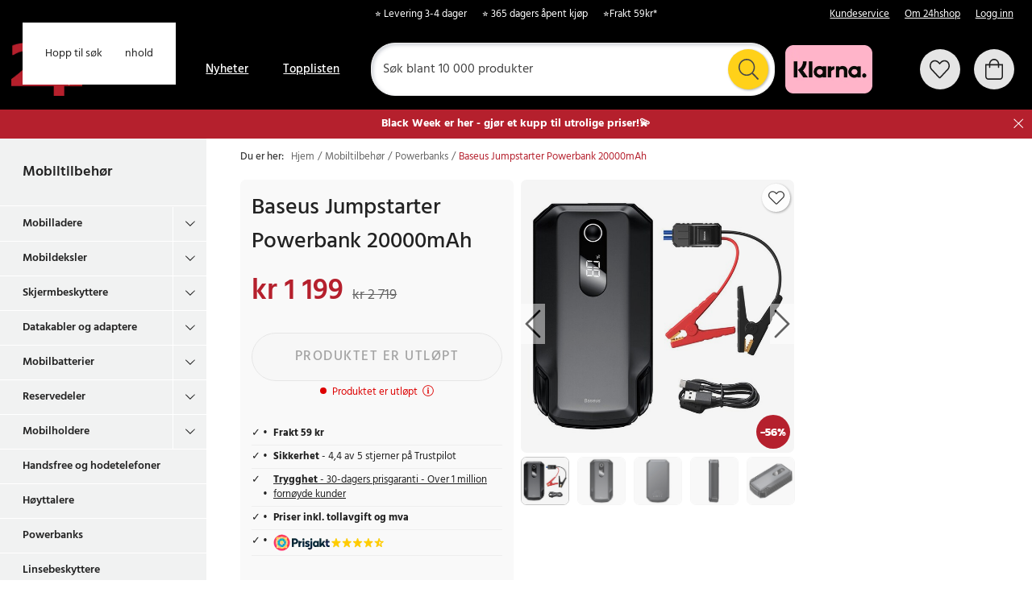

--- FILE ---
content_type: text/html
request_url: https://www.24hshop.no/mobiltilbehor/powerbanks/baseus-jumpstarter-powerbank-20000mah
body_size: 21141
content:
<!doctype html><html lang="nb"><head><meta charset="utf-8"/><title data-rh="true">Baseus Jumpstarter Powerbank 20000mAh - 24hshop.no</title>
  <script>
  window.polyFillsLoaded = false;

    // This is the base function that is later supplanted by startClient.tsx when it is ready to start the client
  window.bootShop = function() {
    window.polyFillsLoaded = true;
  };  
  
  // Set the polyFillsLoaded flag to true and start the shop
  window.onPolyfillLoad = function() {
    window.polyFillsLoaded = true;
    window.bootShop();
  };  
    
  
  // If polyfill service does not respond, start the shop anyway
  if (false) {
    setTimeout(function () {
      if(!window.polyFillsLoaded) {
        window.bootShop();
      }
    }, 5000);
  }
  </script>

  <script>window.bootShop();</script>
<script>window.polyFillsLoaded=!0</script><link data-chunk="ProductPage" rel="preload" as="style" href="/static/css/style-ProductPage-fce29505.chunk.css">
<link data-chunk="client" rel="preload" as="style" href="/static/css/style-587f374a.css">
<link data-chunk="client" rel="preload" as="script" href="/static/js/apollo.6.3.7.vendor.js">
<link data-chunk="client" rel="preload" as="script" href="/static/js/react.6.3.7.vendor.js">
<link data-chunk="client" rel="preload" as="script" href="/static/js/bundle.45503def.js">
<link data-chunk="client" rel="preload" as="script" href="/static/js/bundle.2f1048bf.js">
<link data-chunk="ProductPage" rel="preload" as="script" href="/static/js/765.acdc4ab1.chunk.js">
<link data-chunk="ProductPage" rel="preload" as="script" href="/static/js/116.ba2d9fd6.chunk.js">
<link data-chunk="ProductPage" rel="preload" as="script" href="/static/js/328.9197dfec.chunk.js">
<link data-chunk="ProductPage" rel="preload" as="script" href="/static/js/364.404747fb.chunk.js">
<link data-chunk="ProductPage" rel="preload" as="script" href="/static/js/ProductPage.17d3947e.chunk.js"><meta name="viewport" content="width=device-width,initial-scale=1,shrink-to-fit=no"/><meta name="theme-color" content="#000000"/><link rel="manifest" href="/manifest.json"/><link rel="icon" href="/favicon.ico" sizes="32x32"><meta data-rh="true" name="description" content="Leter du etter Baseus Jumpstarter Powerbank 20000mAh? Bestill i dag hos oss på 24hshop.no ✓ Alltid lave priser ✓ 365 dagers åpent kjøp ✓ 3-4 dagers levering!"/><meta data-rh="true" name="keywords" content="Baseus Jumpstarter Powerbank 20000mAh"/><meta data-rh="true" property="og:url" content="https://www.24hshop.no/mobiltilbehor/powerbanks/baseus-jumpstarter-powerbank-20000mah"/><meta data-rh="true" property="og:title" content="Baseus Jumpstarter Powerbank 20000mAh - 24hshop.no"/><meta data-rh="true" property="og:description" content="Leter du etter Baseus Jumpstarter Powerbank 20000mAh? Bestill i dag hos oss på 24hshop.no ✓ Alltid lave priser ✓ 365 dagers åpent kjøp ✓ 3-4 dagers levering!"/><meta data-rh="true" property="og:image" content="https://www.24hshop.no/pub_images/original/109109.jpg"/><meta data-rh="true" property="product:original_price:amount" content="2719"/><meta data-rh="true" property="product:price:amount" content="1199"/><meta data-rh="true" property="og:price:currency" content="NOK"/><link data-rh="true" rel="preconnect" href="https://storeapi.jetshop.io"/><link data-rh="true" rel="alternate" href="https://www.24hshop.dk/mobiltilbehor/powerbanks/baseus-jumpstarter-powerbank-20000mah" hrefLang="da-DK"/><link data-rh="true" rel="alternate" href="https://www.24hshop.fi/puhelintarvikkeet/powerbanks/baseus-jumpstarter-powerbank-20000mah" hrefLang="fi-FI"/><link data-rh="true" rel="alternate" href="https://www.24hshop.no/mobiltilbehor/powerbanks/baseus-jumpstarter-powerbank-20000mah" hrefLang="nb-NO"/><link data-rh="true" rel="alternate" href="https://www.24.se/mobiltillbehor/powerbanks-till-mobil/baseus-jumpstarter-powerbank-20000mah" hrefLang="sv-SE"/><link data-rh="true" rel="canonical" href="https://www.24hshop.no/mobiltilbehor/powerbanks/baseus-jumpstarter-powerbank-20000mah"/><script>window.__ACTIVE_BREAKPOINT__ = "lg";</script><link data-chunk="client" rel="stylesheet" href="/static/css/style-587f374a.css">
<link data-chunk="ProductPage" rel="stylesheet" href="/static/css/style-ProductPage-fce29505.chunk.css"><script type="text/javascript" src="https://cdn-sitegainer.com/5620270/es6/index.bundle.js"></script><meta name="facebook-domain-verification" content="tivgeilr0gt8lioun7u7vefqv13m2t"/><meta name="facebook-domain-verification" content="p6ybe0ed1k69kastii47l07ty3b3sv"/><meta name="facebook-domain-verification" content="u9jbo6gtoz6jyprqbscyqd6nb9cayp"/><meta name="facebook-domain-verification" content="ptjqhjrp4rsqcqcnmlnmcqkw28aouj"/><meta name="facebook-domain-verification" content="8gn2mniawnoo2lkdp2klcotgjobi2b"/><meta name="google-site-verification" content="TrvejgnwhVNnrpOq3M2mukpU9KRaj0WIoRinmneG3UI"/><meta name="google-site-verification" content="FJykxX64_eTphrt_V3Ytq1ALkOeMY3UeGV3Q9tNqj70"/><meta name="google-site-verification" content="Mk0wmm1LNGxWDUsnSyklUaHfgxC2GRkXW_fb5Yb2w1Q"/><meta name="google-site-verification" content="Zv8MqN2MSULVOYICA1pMnKUXH5OIOQPUalgYGnkwYOo"/></head><body class="no-js"><script>document.body.className=document.body.className.replace("no-js","")</script><script>!function(e,t,n,a,s,c,r){e.RedealObject=s,e[s]=e[s]||function(){(e[s].q=e[s].q||[]).push(arguments)},e[s].l=1*new Date,c=t.createElement(n),r=t.getElementsByTagName(n)[0],c.async=1,c.src="https://static.redeal.se/widget/js/redeal.js",r.parentNode.insertBefore(c,r)}(window,document,"script",0,"redeal")</script><div id="root"><div class="cb78wnl"><a href="#main-content" class="ssjqxgr">Hopp til hovedinnhold</a><a href="#search-field" class="ssjqxgr">Hopp til søk</a><div class="h17r8ep0"></div><header id="main-header" class="hbpo9ds"><div data-scrolling="false" class="t1sr166x"><div class="page-padding  p1eyj0vh"><div class="i9oo5t2"><div class="c1xoah0j"><ul class="top-nav-list left ly0v7d6"><li font-size="1" class="l1smy2jg"><div class="trustpilot-widget" data-locale="nb-NO" data-businessunit-id="4d2e1e6800006400050e61a3" data-style-height="22px" data-style-width="300px" data-template-id="5419b732fbfb950b10de65e5" data-stars="4,5" data-theme="dark" data-tags="SelectedReview"></div></li></ul><div class="top-bar-usp-list t1twxchp"><ul>
  <li>⭐ Levering 3-4 dager</li>
  <li>⭐ 365 dagers åpent kjøp</li>
  <li>⭐ <a class="custom-popup-link" href="/fraktklasser">Frakt 59kr*</a></li>
</ul></div><div class="top-bar-links-list t7ewzxn"><ul>
  <li><a href="/kundservice">Kundeservice</a></li>
  <li><a href="/om-24hshop">Om 24hshop</a></li>
</ul><ul><li><a href="/login">Logg inn</a></li></ul></div></div></div></div></div><div data-scrolling="false" class="d1n9xo22"><div class="page-padding  p1eyj0vh"><div class="inner i9oo5t2"><div data-scrolling="false" class="srrfwnd"><a aria-label="Hjem" href="/"><div data-flight-image-container="" data-flight-image-loaded="false" style="position:relative;overflow:hidden;width:100%;height:auto;padding-bottom:75.0000%"><picture data-flight-image-placeholder=""><img alt="" src="https://www.24hshop.no/pub_images/original/24-logo-M3-NO.png?extend=copy&amp;width=400&amp;method=fit&amp;height=300&amp;sigma=2.5&amp;minampl=0.5&amp;quality=30&amp;type=auto" loading="lazy" aria-hidden="true" style="position:absolute;top:0;left:0;width:100%;height:100%;padding-top:0;object-position:center;object-fit:contain;opacity:0.6;transition-delay:500ms;font-family:&quot;object-fit: contain&quot;"/></picture><picture data-flight-image=""><source type="image/webp" srcSet="https://www.24hshop.no/pub_images/original/24-logo-M3-NO.png?extend=copy&amp;width=400&amp;method=fit&amp;height=300&amp;type=webp 400w, https://www.24hshop.no/pub_images/original/24-logo-M3-NO.png?extend=copy&amp;width=800&amp;method=fit&amp;height=600&amp;type=webp 800w" sizes="(max-width: 22rem) 400px, (max-width: 40rem) 400px, (max-width: 50rem) 400px, (max-width: 70rem) 400px, (max-width: 80rem) 400px, (max-width: 100rem) 400px, 400px"/><source type="image/png" srcSet="https://www.24hshop.no/pub_images/original/24-logo-M3-NO.png?extend=copy&amp;width=400&amp;method=fit&amp;height=300 400w, https://www.24hshop.no/pub_images/original/24-logo-M3-NO.png?extend=copy&amp;width=800&amp;method=fit&amp;height=600 800w" sizes="(max-width: 22rem) 400px, (max-width: 40rem) 400px, (max-width: 50rem) 400px, (max-width: 70rem) 400px, (max-width: 80rem) 400px, (max-width: 100rem) 400px, 400px"/><img alt="24 logo" sizes="(max-width: 22rem) 400px, (max-width: 40rem) 400px, (max-width: 50rem) 400px, (max-width: 70rem) 400px, (max-width: 80rem) 400px, (max-width: 100rem) 400px, 400px" srcSet="https://www.24hshop.no/pub_images/original/24-logo-M3-NO.png?extend=copy&amp;width=400&amp;method=fit&amp;height=300 400w, https://www.24hshop.no/pub_images/original/24-logo-M3-NO.png?extend=copy&amp;width=800&amp;method=fit&amp;height=600 800w" src="https://www.24hshop.no/pub_images/original/24-logo-M3-NO.png" loading="lazy" fetchpriority="auto" style="position:absolute;top:0;left:0;width:100%;height:100%;padding-top:0;object-position:center;object-fit:contain;opacity:0;transition:opacity 500ms;font-family:&quot;object-fit: contain&quot;"/></picture><noscript><picture><img alt="24 logo" sizes="(max-width: 22rem) 400px, (max-width: 40rem) 400px, (max-width: 50rem) 400px, (max-width: 70rem) 400px, (max-width: 80rem) 400px, (max-width: 100rem) 400px, 400px" srcSet="https://www.24hshop.no/pub_images/original/24-logo-M3-NO.png?extend=copy&amp;width=400&amp;method=fit&amp;height=300 400w, https://www.24hshop.no/pub_images/original/24-logo-M3-NO.png?extend=copy&amp;width=800&amp;method=fit&amp;height=600 800w" src="https://www.24hshop.no/pub_images/original/24-logo-M3-NO.png" loading="lazy" fetchpriority="auto" style="position:absolute;top:0;left:0;width:100%;height:100%;padding-top:0;object-position:center;object-fit:contain"/></picture></noscript></div></a></div><button class="menu-button header-button m1x8l449" aria-label="Meny "><svg aria-hidden="true" focusable="false" data-prefix="fal" data-icon="bars" class="svg-inline--fa fa-bars header-icon" role="img" xmlns="http://www.w3.org/2000/svg" viewBox="0 0 448 512"><path fill="currentColor" d="M442 114H6a6 6 0 0 1-6-6V84a6 6 0 0 1 6-6h436a6 6 0 0 1 6 6v24a6 6 0 0 1-6 6zm0 160H6a6 6 0 0 1-6-6v-24a6 6 0 0 1 6-6h436a6 6 0 0 1 6 6v24a6 6 0 0 1-6 6zm0 160H6a6 6 0 0 1-6-6v-24a6 6 0 0 1 6-6h436a6 6 0 0 1 6 6v24a6 6 0 0 1-6 6z"></path></svg><span class="button-text">Meny </span></button><div class="cvvyv8u"><a href="/nyheter-1"><div class="image-wrapper"><div data-flight-image-container="" data-flight-image-loaded="false" style="position:relative;overflow:hidden;width:100%;height:auto;padding-bottom:100.0000%"><picture data-flight-image-placeholder=""><img alt="" src="https://www.24hshop.no/pub_docs/files/SiteContent/Bullhorn-black1.png?extend=copy&amp;width=32&amp;method=fit&amp;height=32&amp;sigma=2.5&amp;minampl=0.5&amp;quality=30&amp;type=auto" loading="lazy" aria-hidden="true" style="position:absolute;top:0;left:0;width:100%;height:100%;padding-top:0;object-position:center;object-fit:contain;opacity:0.6;transition-delay:500ms;font-family:&quot;object-fit: contain&quot;"/></picture><picture data-flight-image=""><source type="image/webp" srcSet="https://www.24hshop.no/pub_docs/files/SiteContent/Bullhorn-black1.png?extend=copy&amp;width=32&amp;method=fit&amp;height=32&amp;type=webp 32w, https://www.24hshop.no/pub_docs/files/SiteContent/Bullhorn-black1.png?extend=copy&amp;width=64&amp;method=fit&amp;height=64&amp;type=webp 64w" sizes="(max-width: 22rem) 32px, (max-width: 40rem) 32px, (max-width: 50rem) 32px, (max-width: 70rem) 32px, (max-width: 80rem) 32px, (max-width: 100rem) 32px, 32px"/><source type="image/png" srcSet="https://www.24hshop.no/pub_docs/files/SiteContent/Bullhorn-black1.png?extend=copy&amp;width=32&amp;method=fit&amp;height=32 32w, https://www.24hshop.no/pub_docs/files/SiteContent/Bullhorn-black1.png?extend=copy&amp;width=64&amp;method=fit&amp;height=64 64w" sizes="(max-width: 22rem) 32px, (max-width: 40rem) 32px, (max-width: 50rem) 32px, (max-width: 70rem) 32px, (max-width: 80rem) 32px, (max-width: 100rem) 32px, 32px"/><img alt="" sizes="(max-width: 22rem) 32px, (max-width: 40rem) 32px, (max-width: 50rem) 32px, (max-width: 70rem) 32px, (max-width: 80rem) 32px, (max-width: 100rem) 32px, 32px" srcSet="https://www.24hshop.no/pub_docs/files/SiteContent/Bullhorn-black1.png?extend=copy&amp;width=32&amp;method=fit&amp;height=32 32w, https://www.24hshop.no/pub_docs/files/SiteContent/Bullhorn-black1.png?extend=copy&amp;width=64&amp;method=fit&amp;height=64 64w" src="https://www.24hshop.no/pub_docs/files/SiteContent/Bullhorn-black1.png" loading="lazy" fetchpriority="auto" style="position:absolute;top:0;left:0;width:100%;height:100%;padding-top:0;object-position:center;object-fit:contain;opacity:0;transition:opacity 500ms;font-family:&quot;object-fit: contain&quot;"/></picture><noscript><picture><img alt="" sizes="(max-width: 22rem) 32px, (max-width: 40rem) 32px, (max-width: 50rem) 32px, (max-width: 70rem) 32px, (max-width: 80rem) 32px, (max-width: 100rem) 32px, 32px" srcSet="https://www.24hshop.no/pub_docs/files/SiteContent/Bullhorn-black1.png?extend=copy&amp;width=32&amp;method=fit&amp;height=32 32w, https://www.24hshop.no/pub_docs/files/SiteContent/Bullhorn-black1.png?extend=copy&amp;width=64&amp;method=fit&amp;height=64 64w" src="https://www.24hshop.no/pub_docs/files/SiteContent/Bullhorn-black1.png" loading="lazy" fetchpriority="auto" style="position:absolute;top:0;left:0;width:100%;height:100%;padding-top:0;object-position:center;object-fit:contain"/></picture></noscript></div></div><span>Nyheter</span></a><a href="/topplistan"><div class="image-wrapper"><div data-flight-image-container="" data-flight-image-loaded="false" style="position:relative;overflow:hidden;width:100%;height:auto;padding-bottom:100.0000%"><picture data-flight-image-placeholder=""><img alt="" src="https://www.24hshop.no/pub_docs/files/SiteContent/Trophy-black1.png?extend=copy&amp;width=32&amp;method=fit&amp;height=32&amp;sigma=2.5&amp;minampl=0.5&amp;quality=30&amp;type=auto" loading="lazy" aria-hidden="true" style="position:absolute;top:0;left:0;width:100%;height:100%;padding-top:0;object-position:center;object-fit:contain;opacity:0.6;transition-delay:500ms;font-family:&quot;object-fit: contain&quot;"/></picture><picture data-flight-image=""><source type="image/webp" srcSet="https://www.24hshop.no/pub_docs/files/SiteContent/Trophy-black1.png?extend=copy&amp;width=32&amp;method=fit&amp;height=32&amp;type=webp 32w, https://www.24hshop.no/pub_docs/files/SiteContent/Trophy-black1.png?extend=copy&amp;width=64&amp;method=fit&amp;height=64&amp;type=webp 64w" sizes="(max-width: 22rem) 32px, (max-width: 40rem) 32px, (max-width: 50rem) 32px, (max-width: 70rem) 32px, (max-width: 80rem) 32px, (max-width: 100rem) 32px, 32px"/><source type="image/png" srcSet="https://www.24hshop.no/pub_docs/files/SiteContent/Trophy-black1.png?extend=copy&amp;width=32&amp;method=fit&amp;height=32 32w, https://www.24hshop.no/pub_docs/files/SiteContent/Trophy-black1.png?extend=copy&amp;width=64&amp;method=fit&amp;height=64 64w" sizes="(max-width: 22rem) 32px, (max-width: 40rem) 32px, (max-width: 50rem) 32px, (max-width: 70rem) 32px, (max-width: 80rem) 32px, (max-width: 100rem) 32px, 32px"/><img alt="" sizes="(max-width: 22rem) 32px, (max-width: 40rem) 32px, (max-width: 50rem) 32px, (max-width: 70rem) 32px, (max-width: 80rem) 32px, (max-width: 100rem) 32px, 32px" srcSet="https://www.24hshop.no/pub_docs/files/SiteContent/Trophy-black1.png?extend=copy&amp;width=32&amp;method=fit&amp;height=32 32w, https://www.24hshop.no/pub_docs/files/SiteContent/Trophy-black1.png?extend=copy&amp;width=64&amp;method=fit&amp;height=64 64w" src="https://www.24hshop.no/pub_docs/files/SiteContent/Trophy-black1.png" loading="lazy" fetchpriority="auto" style="position:absolute;top:0;left:0;width:100%;height:100%;padding-top:0;object-position:center;object-fit:contain;opacity:0;transition:opacity 500ms;font-family:&quot;object-fit: contain&quot;"/></picture><noscript><picture><img alt="" sizes="(max-width: 22rem) 32px, (max-width: 40rem) 32px, (max-width: 50rem) 32px, (max-width: 70rem) 32px, (max-width: 80rem) 32px, (max-width: 100rem) 32px, 32px" srcSet="https://www.24hshop.no/pub_docs/files/SiteContent/Trophy-black1.png?extend=copy&amp;width=32&amp;method=fit&amp;height=32 32w, https://www.24hshop.no/pub_docs/files/SiteContent/Trophy-black1.png?extend=copy&amp;width=64&amp;method=fit&amp;height=64 64w" src="https://www.24hshop.no/pub_docs/files/SiteContent/Trophy-black1.png" loading="lazy" fetchpriority="auto" style="position:absolute;top:0;left:0;width:100%;height:100%;padding-top:0;object-position:center;object-fit:contain"/></picture></noscript></div></div><span>Topplisten</span></a></div><div data-scrolling="false" class="s1esmc24"><div class="search-wrapper sjq5dm3"><div class="search-field"><div class="input-wrapper"><input data-flight-search-autocomplete-field="" type="search" id="search-field" placeholder="Søk blant 10 000 produkter" aria-label="Søk" autoComplete="off" class="i1jpiqn7" value=""/></div><button class="submit-search s1ka0xon" aria-label="Søk" title="Søk"><svg aria-hidden="true" focusable="false" data-prefix="fal" data-icon="search" class="svg-inline--fa fa-search sl7vid7" role="img" xmlns="http://www.w3.org/2000/svg" viewBox="0 0 512 512"><path fill="currentColor" d="M508.5 481.6l-129-129c-2.3-2.3-5.3-3.5-8.5-3.5h-10.3C395 312 416 262.5 416 208 416 93.1 322.9 0 208 0S0 93.1 0 208s93.1 208 208 208c54.5 0 104-21 141.1-55.2V371c0 3.2 1.3 6.2 3.5 8.5l129 129c4.7 4.7 12.3 4.7 17 0l9.9-9.9c4.7-4.7 4.7-12.3 0-17zM208 384c-97.3 0-176-78.7-176-176S110.7 32 208 32s176 78.7 176 176-78.7 176-176 176z"></path></svg></button></div></div></div><ul class="top-nav-list right ly0v7d6"><li font-size="1" class="l1smy2jg"><div class="payment-image"><img src="https://www.24hshop.no/pub_images/original/klarna.png" alt="klarna"></div></li><li font-size="1" class="l1smy2jg"><a class="header-button round-button" aria-label="Favoritter" title="Favoritter" href="/favoriter"><span class="icon-wrapper"><svg aria-hidden="true" focusable="false" data-prefix="fal" data-icon="heart" class="svg-inline--fa fa-heart header-icon" role="img" xmlns="http://www.w3.org/2000/svg" viewBox="0 0 512 512"><path fill="currentColor" d="M462.3 62.7c-54.5-46.4-136-38.7-186.6 13.5L256 96.6l-19.7-20.3C195.5 34.1 113.2 8.7 49.7 62.7c-62.8 53.6-66.1 149.8-9.9 207.8l193.5 199.8c6.2 6.4 14.4 9.7 22.6 9.7 8.2 0 16.4-3.2 22.6-9.7L472 270.5c56.4-58 53.1-154.2-9.7-207.8zm-13.1 185.6L256.4 448.1 62.8 248.3c-38.4-39.6-46.4-115.1 7.7-161.2 54.8-46.8 119.2-12.9 142.8 11.5l42.7 44.1 42.7-44.1c23.2-24 88.2-58 142.8-11.5 54 46 46.1 121.5 7.7 161.2z"></path></svg></span></a></li><li font-size="1" class="l1smy2jg"><button class="cart-button header-button round-button b1sx7fzi" data-testid="cart-button" aria-label="Handlekurv " title="Handlekurv "><svg aria-hidden="true" focusable="false" data-prefix="fal" data-icon="shopping-bag" class="svg-inline--fa fa-shopping-bag header-icon" role="img" xmlns="http://www.w3.org/2000/svg" viewBox="0 0 448 512"><path fill="currentColor" d="M352 128C352 57.421 294.579 0 224 0 153.42 0 96 57.421 96 128H0v304c0 44.183 35.817 80 80 80h288c44.183 0 80-35.817 80-80V128h-96zM224 32c52.935 0 96 43.065 96 96H128c0-52.935 43.065-96 96-96zm192 400c0 26.467-21.533 48-48 48H80c-26.467 0-48-21.533-48-48V160h64v48c0 8.837 7.164 16 16 16s16-7.163 16-16v-48h192v48c0 8.837 7.163 16 16 16s16-7.163 16-16v-48h64v272z"></path></svg><span class="h1blia41"><span>Handlekurv </span></span></button></li></ul></div></div></div></header><div class="c1onf3o9 closed left" style="width:360px;transform:translateX(-360px);left:0"><div class="m1uygw2i"><div class="s1p207i8 d1k3vwcg"><div class="l1w3egh4"><h3>Meny </h3></div><button class="s1yrbius s80f007" aria-label="Lukk " title="Lukk "><svg width="13" height="13" viewBox="0 0 13 13" xmlns="http://www.w3.org/2000/svg"><path d="M6.3 6.26l-.347-.36-.373.36.373.36.347-.36zM11.61.44L5.953 5.9l.694.72 5.657-5.46-.694-.72zM5.953 6.62l5.657 5.458.694-.72L6.647 5.9l-.694.72z"></path><path d="M6.3 6.24l.347.36.373-.36-.373-.36-.347.36zM.99 12.06L6.647 6.6l-.694-.72-5.657 5.46.694.72zm5.657-6.18L.99.423l-.694.72L5.953 6.6l.694-.72z"></path></svg></button></div><div class="i14plita"><div class="slider-box-wrapper  no-scroll undefined skgwklj"><div class="nav-buttons"></div><div class="slider-track"><div class="slider-items"><a href="/topplistan"><div class="image-wrapper" style="background:#E5478A"><div data-flight-image-container="" data-flight-image-loaded="false" style="position:relative;overflow:hidden;width:100%;height:auto;padding-bottom:100.0000%"><picture data-flight-image-placeholder=""><img alt="" src="https://www.24hshop.no/pub_docs/files/SiteContent/Trophy.png?extend=copy&amp;width=50&amp;method=fit&amp;height=50&amp;sigma=2.5&amp;minampl=0.5&amp;quality=30&amp;type=auto" loading="lazy" aria-hidden="true" style="position:absolute;top:0;left:0;width:100%;height:100%;padding-top:0;object-position:center;object-fit:contain;opacity:0.6;transition-delay:500ms;font-family:&quot;object-fit: contain&quot;"/></picture><picture data-flight-image=""><source type="image/webp" srcSet="https://www.24hshop.no/pub_docs/files/SiteContent/Trophy.png?extend=copy&amp;width=100&amp;method=fit&amp;height=100&amp;type=webp 100w, https://www.24hshop.no/pub_docs/files/SiteContent/Trophy.png?extend=copy&amp;width=50&amp;method=fit&amp;height=50&amp;type=webp 50w" sizes="(max-width: 22rem) 50px, (max-width: 40rem) 50px, (max-width: 50rem) 50px, (max-width: 70rem) 50px, (max-width: 80rem) 50px, (max-width: 100rem) 50px, 50px"/><source type="image/png" srcSet="https://www.24hshop.no/pub_docs/files/SiteContent/Trophy.png?extend=copy&amp;width=100&amp;method=fit&amp;height=100 100w, https://www.24hshop.no/pub_docs/files/SiteContent/Trophy.png?extend=copy&amp;width=50&amp;method=fit&amp;height=50 50w" sizes="(max-width: 22rem) 50px, (max-width: 40rem) 50px, (max-width: 50rem) 50px, (max-width: 70rem) 50px, (max-width: 80rem) 50px, (max-width: 100rem) 50px, 50px"/><img alt="" sizes="(max-width: 22rem) 50px, (max-width: 40rem) 50px, (max-width: 50rem) 50px, (max-width: 70rem) 50px, (max-width: 80rem) 50px, (max-width: 100rem) 50px, 50px" srcSet="https://www.24hshop.no/pub_docs/files/SiteContent/Trophy.png?extend=copy&amp;width=100&amp;method=fit&amp;height=100 100w, https://www.24hshop.no/pub_docs/files/SiteContent/Trophy.png?extend=copy&amp;width=50&amp;method=fit&amp;height=50 50w" src="https://www.24hshop.no/pub_docs/files/SiteContent/Trophy.png" loading="lazy" fetchpriority="auto" style="position:absolute;top:0;left:0;width:100%;height:100%;padding-top:0;object-position:center;object-fit:contain;opacity:0;transition:opacity 500ms;font-family:&quot;object-fit: contain&quot;"/></picture><noscript><picture><img alt="" sizes="(max-width: 22rem) 50px, (max-width: 40rem) 50px, (max-width: 50rem) 50px, (max-width: 70rem) 50px, (max-width: 80rem) 50px, (max-width: 100rem) 50px, 50px" srcSet="https://www.24hshop.no/pub_docs/files/SiteContent/Trophy.png?extend=copy&amp;width=100&amp;method=fit&amp;height=100 100w, https://www.24hshop.no/pub_docs/files/SiteContent/Trophy.png?extend=copy&amp;width=50&amp;method=fit&amp;height=50 50w" src="https://www.24hshop.no/pub_docs/files/SiteContent/Trophy.png" loading="lazy" fetchpriority="auto" style="position:absolute;top:0;left:0;width:100%;height:100%;padding-top:0;object-position:center;object-fit:contain"/></picture></noscript></div></div><p>Topplisten</p></a><a href="/nyheter-1"><div class="image-wrapper" style="background:#71D7E5"><div data-flight-image-container="" data-flight-image-loaded="false" style="position:relative;overflow:hidden;width:100%;height:auto;padding-bottom:100.0000%"><picture data-flight-image-placeholder=""><img alt="" src="https://www.24hshop.no/pub_docs/files/SiteContent/Bullhorn.png?extend=copy&amp;width=50&amp;method=fit&amp;height=50&amp;sigma=2.5&amp;minampl=0.5&amp;quality=30&amp;type=auto" loading="lazy" aria-hidden="true" style="position:absolute;top:0;left:0;width:100%;height:100%;padding-top:0;object-position:center;object-fit:contain;opacity:0.6;transition-delay:500ms;font-family:&quot;object-fit: contain&quot;"/></picture><picture data-flight-image=""><source type="image/webp" srcSet="https://www.24hshop.no/pub_docs/files/SiteContent/Bullhorn.png?extend=copy&amp;width=100&amp;method=fit&amp;height=100&amp;type=webp 100w, https://www.24hshop.no/pub_docs/files/SiteContent/Bullhorn.png?extend=copy&amp;width=50&amp;method=fit&amp;height=50&amp;type=webp 50w" sizes="(max-width: 22rem) 50px, (max-width: 40rem) 50px, (max-width: 50rem) 50px, (max-width: 70rem) 50px, (max-width: 80rem) 50px, (max-width: 100rem) 50px, 50px"/><source type="image/png" srcSet="https://www.24hshop.no/pub_docs/files/SiteContent/Bullhorn.png?extend=copy&amp;width=100&amp;method=fit&amp;height=100 100w, https://www.24hshop.no/pub_docs/files/SiteContent/Bullhorn.png?extend=copy&amp;width=50&amp;method=fit&amp;height=50 50w" sizes="(max-width: 22rem) 50px, (max-width: 40rem) 50px, (max-width: 50rem) 50px, (max-width: 70rem) 50px, (max-width: 80rem) 50px, (max-width: 100rem) 50px, 50px"/><img alt="" sizes="(max-width: 22rem) 50px, (max-width: 40rem) 50px, (max-width: 50rem) 50px, (max-width: 70rem) 50px, (max-width: 80rem) 50px, (max-width: 100rem) 50px, 50px" srcSet="https://www.24hshop.no/pub_docs/files/SiteContent/Bullhorn.png?extend=copy&amp;width=100&amp;method=fit&amp;height=100 100w, https://www.24hshop.no/pub_docs/files/SiteContent/Bullhorn.png?extend=copy&amp;width=50&amp;method=fit&amp;height=50 50w" src="https://www.24hshop.no/pub_docs/files/SiteContent/Bullhorn.png" loading="lazy" fetchpriority="auto" style="position:absolute;top:0;left:0;width:100%;height:100%;padding-top:0;object-position:center;object-fit:contain;opacity:0;transition:opacity 500ms;font-family:&quot;object-fit: contain&quot;"/></picture><noscript><picture><img alt="" sizes="(max-width: 22rem) 50px, (max-width: 40rem) 50px, (max-width: 50rem) 50px, (max-width: 70rem) 50px, (max-width: 80rem) 50px, (max-width: 100rem) 50px, 50px" srcSet="https://www.24hshop.no/pub_docs/files/SiteContent/Bullhorn.png?extend=copy&amp;width=100&amp;method=fit&amp;height=100 100w, https://www.24hshop.no/pub_docs/files/SiteContent/Bullhorn.png?extend=copy&amp;width=50&amp;method=fit&amp;height=50 50w" src="https://www.24hshop.no/pub_docs/files/SiteContent/Bullhorn.png" loading="lazy" fetchpriority="auto" style="position:absolute;top:0;left:0;width:100%;height:100%;padding-top:0;object-position:center;object-fit:contain"/></picture></noscript></div></div><p>Nyheter</p></a><a href="/deals"><div class="image-wrapper" style="background:#FFCC00"><div data-flight-image-container="" data-flight-image-loaded="false" style="position:relative;overflow:hidden;width:100%;height:auto;padding-bottom:100.0000%"><picture data-flight-image-placeholder=""><img alt="" src="https://www.24hshop.no/pub_docs/files/SiteContent/Badge.png?extend=copy&amp;width=50&amp;method=fit&amp;height=50&amp;sigma=2.5&amp;minampl=0.5&amp;quality=30&amp;type=auto" loading="lazy" aria-hidden="true" style="position:absolute;top:0;left:0;width:100%;height:100%;padding-top:0;object-position:center;object-fit:contain;opacity:0.6;transition-delay:500ms;font-family:&quot;object-fit: contain&quot;"/></picture><picture data-flight-image=""><source type="image/webp" srcSet="https://www.24hshop.no/pub_docs/files/SiteContent/Badge.png?extend=copy&amp;width=100&amp;method=fit&amp;height=100&amp;type=webp 100w, https://www.24hshop.no/pub_docs/files/SiteContent/Badge.png?extend=copy&amp;width=50&amp;method=fit&amp;height=50&amp;type=webp 50w" sizes="(max-width: 22rem) 50px, (max-width: 40rem) 50px, (max-width: 50rem) 50px, (max-width: 70rem) 50px, (max-width: 80rem) 50px, (max-width: 100rem) 50px, 50px"/><source type="image/png" srcSet="https://www.24hshop.no/pub_docs/files/SiteContent/Badge.png?extend=copy&amp;width=100&amp;method=fit&amp;height=100 100w, https://www.24hshop.no/pub_docs/files/SiteContent/Badge.png?extend=copy&amp;width=50&amp;method=fit&amp;height=50 50w" sizes="(max-width: 22rem) 50px, (max-width: 40rem) 50px, (max-width: 50rem) 50px, (max-width: 70rem) 50px, (max-width: 80rem) 50px, (max-width: 100rem) 50px, 50px"/><img alt="" sizes="(max-width: 22rem) 50px, (max-width: 40rem) 50px, (max-width: 50rem) 50px, (max-width: 70rem) 50px, (max-width: 80rem) 50px, (max-width: 100rem) 50px, 50px" srcSet="https://www.24hshop.no/pub_docs/files/SiteContent/Badge.png?extend=copy&amp;width=100&amp;method=fit&amp;height=100 100w, https://www.24hshop.no/pub_docs/files/SiteContent/Badge.png?extend=copy&amp;width=50&amp;method=fit&amp;height=50 50w" src="https://www.24hshop.no/pub_docs/files/SiteContent/Badge.png" loading="lazy" fetchpriority="auto" style="position:absolute;top:0;left:0;width:100%;height:100%;padding-top:0;object-position:center;object-fit:contain;opacity:0;transition:opacity 500ms;font-family:&quot;object-fit: contain&quot;"/></picture><noscript><picture><img alt="" sizes="(max-width: 22rem) 50px, (max-width: 40rem) 50px, (max-width: 50rem) 50px, (max-width: 70rem) 50px, (max-width: 80rem) 50px, (max-width: 100rem) 50px, 50px" srcSet="https://www.24hshop.no/pub_docs/files/SiteContent/Badge.png?extend=copy&amp;width=100&amp;method=fit&amp;height=100 100w, https://www.24hshop.no/pub_docs/files/SiteContent/Badge.png?extend=copy&amp;width=50&amp;method=fit&amp;height=50 50w" src="https://www.24hshop.no/pub_docs/files/SiteContent/Badge.png" loading="lazy" fetchpriority="auto" style="position:absolute;top:0;left:0;width:100%;height:100%;padding-top:0;object-position:center;object-fit:contain"/></picture></noscript></div></div><p>Deals</p></a><a href="/utsalg"><div class="image-wrapper" style="background:#b5202d"><div data-flight-image-container="" data-flight-image-loaded="false" style="position:relative;overflow:hidden;width:100%;height:auto;padding-bottom:100.0000%"><picture data-flight-image-placeholder=""><img alt="" src="https://www.24hshop.no/pub_docs/files/SiteContent/Tag-light.png?extend=copy&amp;width=50&amp;method=fit&amp;height=50&amp;sigma=2.5&amp;minampl=0.5&amp;quality=30&amp;type=auto" loading="lazy" aria-hidden="true" style="position:absolute;top:0;left:0;width:100%;height:100%;padding-top:0;object-position:center;object-fit:contain;opacity:0.6;transition-delay:500ms;font-family:&quot;object-fit: contain&quot;"/></picture><picture data-flight-image=""><source type="image/webp" srcSet="https://www.24hshop.no/pub_docs/files/SiteContent/Tag-light.png?extend=copy&amp;width=100&amp;method=fit&amp;height=100&amp;type=webp 100w, https://www.24hshop.no/pub_docs/files/SiteContent/Tag-light.png?extend=copy&amp;width=50&amp;method=fit&amp;height=50&amp;type=webp 50w" sizes="(max-width: 22rem) 50px, (max-width: 40rem) 50px, (max-width: 50rem) 50px, (max-width: 70rem) 50px, (max-width: 80rem) 50px, (max-width: 100rem) 50px, 50px"/><source type="image/png" srcSet="https://www.24hshop.no/pub_docs/files/SiteContent/Tag-light.png?extend=copy&amp;width=100&amp;method=fit&amp;height=100 100w, https://www.24hshop.no/pub_docs/files/SiteContent/Tag-light.png?extend=copy&amp;width=50&amp;method=fit&amp;height=50 50w" sizes="(max-width: 22rem) 50px, (max-width: 40rem) 50px, (max-width: 50rem) 50px, (max-width: 70rem) 50px, (max-width: 80rem) 50px, (max-width: 100rem) 50px, 50px"/><img alt="" sizes="(max-width: 22rem) 50px, (max-width: 40rem) 50px, (max-width: 50rem) 50px, (max-width: 70rem) 50px, (max-width: 80rem) 50px, (max-width: 100rem) 50px, 50px" srcSet="https://www.24hshop.no/pub_docs/files/SiteContent/Tag-light.png?extend=copy&amp;width=100&amp;method=fit&amp;height=100 100w, https://www.24hshop.no/pub_docs/files/SiteContent/Tag-light.png?extend=copy&amp;width=50&amp;method=fit&amp;height=50 50w" src="https://www.24hshop.no/pub_docs/files/SiteContent/Tag-light.png" loading="lazy" fetchpriority="auto" style="position:absolute;top:0;left:0;width:100%;height:100%;padding-top:0;object-position:center;object-fit:contain;opacity:0;transition:opacity 500ms;font-family:&quot;object-fit: contain&quot;"/></picture><noscript><picture><img alt="" sizes="(max-width: 22rem) 50px, (max-width: 40rem) 50px, (max-width: 50rem) 50px, (max-width: 70rem) 50px, (max-width: 80rem) 50px, (max-width: 100rem) 50px, 50px" srcSet="https://www.24hshop.no/pub_docs/files/SiteContent/Tag-light.png?extend=copy&amp;width=100&amp;method=fit&amp;height=100 100w, https://www.24hshop.no/pub_docs/files/SiteContent/Tag-light.png?extend=copy&amp;width=50&amp;method=fit&amp;height=50 50w" src="https://www.24hshop.no/pub_docs/files/SiteContent/Tag-light.png" loading="lazy" fetchpriority="auto" style="position:absolute;top:0;left:0;width:100%;height:100%;padding-top:0;object-position:center;object-fit:contain"/></picture></noscript></div></div><p>Utsalg</p></a></div></div></div></div><div class="sn52484"><div class="c2k4dex"><button data-level="1" class="active active c17w5k4b"><a aria-current="page" class="active" href="/mobiltilbehor"><span class="image-holder"><div data-flight-image-container="" data-flight-image-loaded="false" style="position:relative;overflow:hidden;width:100%;height:auto;padding-bottom:100.0000%"><picture data-flight-image-placeholder=""><img alt="" src="https://www.24hshop.no/pub_images/original/cat-127.png?extend=copy&amp;width=30&amp;method=fit&amp;height=30&amp;sigma=2.5&amp;minampl=0.5&amp;quality=30&amp;type=auto" loading="lazy" aria-hidden="true" style="position:absolute;top:0;left:0;width:100%;height:100%;padding-top:0;object-position:center;object-fit:contain;opacity:0.6;transition-delay:500ms;font-family:&quot;object-fit: contain&quot;"/></picture><picture data-flight-image=""><source type="image/webp" srcSet="https://www.24hshop.no/pub_images/original/cat-127.png?extend=copy&amp;width=30&amp;method=fit&amp;height=30&amp;type=webp 30w, https://www.24hshop.no/pub_images/original/cat-127.png?extend=copy&amp;width=60&amp;method=fit&amp;height=60&amp;type=webp 60w" sizes="(max-width: 22rem) 30px, (max-width: 40rem) 30px, (max-width: 50rem) 30px, (max-width: 70rem) 30px, (max-width: 80rem) 30px, (max-width: 100rem) 30px, 30px"/><source type="image/png" srcSet="https://www.24hshop.no/pub_images/original/cat-127.png?extend=copy&amp;width=30&amp;method=fit&amp;height=30 30w, https://www.24hshop.no/pub_images/original/cat-127.png?extend=copy&amp;width=60&amp;method=fit&amp;height=60 60w" sizes="(max-width: 22rem) 30px, (max-width: 40rem) 30px, (max-width: 50rem) 30px, (max-width: 70rem) 30px, (max-width: 80rem) 30px, (max-width: 100rem) 30px, 30px"/><img alt="" sizes="(max-width: 22rem) 30px, (max-width: 40rem) 30px, (max-width: 50rem) 30px, (max-width: 70rem) 30px, (max-width: 80rem) 30px, (max-width: 100rem) 30px, 30px" srcSet="https://www.24hshop.no/pub_images/original/cat-127.png?extend=copy&amp;width=30&amp;method=fit&amp;height=30 30w, https://www.24hshop.no/pub_images/original/cat-127.png?extend=copy&amp;width=60&amp;method=fit&amp;height=60 60w" src="https://www.24hshop.no/pub_images/original/cat-127.png" loading="lazy" fetchpriority="auto" style="position:absolute;top:0;left:0;width:100%;height:100%;padding-top:0;object-position:center;object-fit:contain;opacity:0;transition:opacity 500ms;font-family:&quot;object-fit: contain&quot;"/></picture><noscript><picture><img alt="" sizes="(max-width: 22rem) 30px, (max-width: 40rem) 30px, (max-width: 50rem) 30px, (max-width: 70rem) 30px, (max-width: 80rem) 30px, (max-width: 100rem) 30px, 30px" srcSet="https://www.24hshop.no/pub_images/original/cat-127.png?extend=copy&amp;width=30&amp;method=fit&amp;height=30 30w, https://www.24hshop.no/pub_images/original/cat-127.png?extend=copy&amp;width=60&amp;method=fit&amp;height=60 60w" src="https://www.24hshop.no/pub_images/original/cat-127.png" loading="lazy" fetchpriority="auto" style="position:absolute;top:0;left:0;width:100%;height:100%;padding-top:0;object-position:center;object-fit:contain"/></picture></noscript></div></span>Mobiltilbehør</a></button></div><div class="c2k4dex"><button data-level="1" class="c17w5k4b"><a href="/hjem-hage"><span class="image-holder"><div data-flight-image-container="" data-flight-image-loaded="false" style="position:relative;overflow:hidden;width:100%;height:auto;padding-bottom:100.0000%"><picture data-flight-image-placeholder=""><img alt="" src="https://www.24hshop.no/pub_images/original/cat-111.png?extend=copy&amp;width=30&amp;method=fit&amp;height=30&amp;sigma=2.5&amp;minampl=0.5&amp;quality=30&amp;type=auto" loading="lazy" aria-hidden="true" style="position:absolute;top:0;left:0;width:100%;height:100%;padding-top:0;object-position:center;object-fit:contain;opacity:0.6;transition-delay:500ms;font-family:&quot;object-fit: contain&quot;"/></picture><picture data-flight-image=""><source type="image/webp" srcSet="https://www.24hshop.no/pub_images/original/cat-111.png?extend=copy&amp;width=30&amp;method=fit&amp;height=30&amp;type=webp 30w, https://www.24hshop.no/pub_images/original/cat-111.png?extend=copy&amp;width=60&amp;method=fit&amp;height=60&amp;type=webp 60w" sizes="(max-width: 22rem) 30px, (max-width: 40rem) 30px, (max-width: 50rem) 30px, (max-width: 70rem) 30px, (max-width: 80rem) 30px, (max-width: 100rem) 30px, 30px"/><source type="image/png" srcSet="https://www.24hshop.no/pub_images/original/cat-111.png?extend=copy&amp;width=30&amp;method=fit&amp;height=30 30w, https://www.24hshop.no/pub_images/original/cat-111.png?extend=copy&amp;width=60&amp;method=fit&amp;height=60 60w" sizes="(max-width: 22rem) 30px, (max-width: 40rem) 30px, (max-width: 50rem) 30px, (max-width: 70rem) 30px, (max-width: 80rem) 30px, (max-width: 100rem) 30px, 30px"/><img alt="" sizes="(max-width: 22rem) 30px, (max-width: 40rem) 30px, (max-width: 50rem) 30px, (max-width: 70rem) 30px, (max-width: 80rem) 30px, (max-width: 100rem) 30px, 30px" srcSet="https://www.24hshop.no/pub_images/original/cat-111.png?extend=copy&amp;width=30&amp;method=fit&amp;height=30 30w, https://www.24hshop.no/pub_images/original/cat-111.png?extend=copy&amp;width=60&amp;method=fit&amp;height=60 60w" src="https://www.24hshop.no/pub_images/original/cat-111.png" loading="lazy" fetchpriority="auto" style="position:absolute;top:0;left:0;width:100%;height:100%;padding-top:0;object-position:center;object-fit:contain;opacity:0;transition:opacity 500ms;font-family:&quot;object-fit: contain&quot;"/></picture><noscript><picture><img alt="" sizes="(max-width: 22rem) 30px, (max-width: 40rem) 30px, (max-width: 50rem) 30px, (max-width: 70rem) 30px, (max-width: 80rem) 30px, (max-width: 100rem) 30px, 30px" srcSet="https://www.24hshop.no/pub_images/original/cat-111.png?extend=copy&amp;width=30&amp;method=fit&amp;height=30 30w, https://www.24hshop.no/pub_images/original/cat-111.png?extend=copy&amp;width=60&amp;method=fit&amp;height=60 60w" src="https://www.24hshop.no/pub_images/original/cat-111.png" loading="lazy" fetchpriority="auto" style="position:absolute;top:0;left:0;width:100%;height:100%;padding-top:0;object-position:center;object-fit:contain"/></picture></noscript></div></span>Hjem &amp; Hage</a></button></div><div class="c2k4dex"><button data-level="1" class="c17w5k4b"><a href="/hjemmeelektronikk"><span class="image-holder"><div data-flight-image-container="" data-flight-image-loaded="false" style="position:relative;overflow:hidden;width:100%;height:auto;padding-bottom:100.0000%"><picture data-flight-image-placeholder=""><img alt="" src="https://www.24hshop.no/pub_images/original/cat-2448.png?extend=copy&amp;width=30&amp;method=fit&amp;height=30&amp;sigma=2.5&amp;minampl=0.5&amp;quality=30&amp;type=auto" loading="lazy" aria-hidden="true" style="position:absolute;top:0;left:0;width:100%;height:100%;padding-top:0;object-position:center;object-fit:contain;opacity:0.6;transition-delay:500ms;font-family:&quot;object-fit: contain&quot;"/></picture><picture data-flight-image=""><source type="image/webp" srcSet="https://www.24hshop.no/pub_images/original/cat-2448.png?extend=copy&amp;width=30&amp;method=fit&amp;height=30&amp;type=webp 30w, https://www.24hshop.no/pub_images/original/cat-2448.png?extend=copy&amp;width=60&amp;method=fit&amp;height=60&amp;type=webp 60w" sizes="(max-width: 22rem) 30px, (max-width: 40rem) 30px, (max-width: 50rem) 30px, (max-width: 70rem) 30px, (max-width: 80rem) 30px, (max-width: 100rem) 30px, 30px"/><source type="image/png" srcSet="https://www.24hshop.no/pub_images/original/cat-2448.png?extend=copy&amp;width=30&amp;method=fit&amp;height=30 30w, https://www.24hshop.no/pub_images/original/cat-2448.png?extend=copy&amp;width=60&amp;method=fit&amp;height=60 60w" sizes="(max-width: 22rem) 30px, (max-width: 40rem) 30px, (max-width: 50rem) 30px, (max-width: 70rem) 30px, (max-width: 80rem) 30px, (max-width: 100rem) 30px, 30px"/><img alt="" sizes="(max-width: 22rem) 30px, (max-width: 40rem) 30px, (max-width: 50rem) 30px, (max-width: 70rem) 30px, (max-width: 80rem) 30px, (max-width: 100rem) 30px, 30px" srcSet="https://www.24hshop.no/pub_images/original/cat-2448.png?extend=copy&amp;width=30&amp;method=fit&amp;height=30 30w, https://www.24hshop.no/pub_images/original/cat-2448.png?extend=copy&amp;width=60&amp;method=fit&amp;height=60 60w" src="https://www.24hshop.no/pub_images/original/cat-2448.png" loading="lazy" fetchpriority="auto" style="position:absolute;top:0;left:0;width:100%;height:100%;padding-top:0;object-position:center;object-fit:contain;opacity:0;transition:opacity 500ms;font-family:&quot;object-fit: contain&quot;"/></picture><noscript><picture><img alt="" sizes="(max-width: 22rem) 30px, (max-width: 40rem) 30px, (max-width: 50rem) 30px, (max-width: 70rem) 30px, (max-width: 80rem) 30px, (max-width: 100rem) 30px, 30px" srcSet="https://www.24hshop.no/pub_images/original/cat-2448.png?extend=copy&amp;width=30&amp;method=fit&amp;height=30 30w, https://www.24hshop.no/pub_images/original/cat-2448.png?extend=copy&amp;width=60&amp;method=fit&amp;height=60 60w" src="https://www.24hshop.no/pub_images/original/cat-2448.png" loading="lazy" fetchpriority="auto" style="position:absolute;top:0;left:0;width:100%;height:100%;padding-top:0;object-position:center;object-fit:contain"/></picture></noscript></div></span>Hjemmeelektronikk</a></button></div><div class="c2k4dex"><button data-level="1" class="c17w5k4b"><a href="/datatilbehor"><span class="image-holder"><div data-flight-image-container="" data-flight-image-loaded="false" style="position:relative;overflow:hidden;width:100%;height:auto;padding-bottom:100.0000%"><picture data-flight-image-placeholder=""><img alt="" src="https://www.24hshop.no/pub_images/original/cat-159.png?extend=copy&amp;width=30&amp;method=fit&amp;height=30&amp;sigma=2.5&amp;minampl=0.5&amp;quality=30&amp;type=auto" loading="lazy" aria-hidden="true" style="position:absolute;top:0;left:0;width:100%;height:100%;padding-top:0;object-position:center;object-fit:contain;opacity:0.6;transition-delay:500ms;font-family:&quot;object-fit: contain&quot;"/></picture><picture data-flight-image=""><source type="image/webp" srcSet="https://www.24hshop.no/pub_images/original/cat-159.png?extend=copy&amp;width=30&amp;method=fit&amp;height=30&amp;type=webp 30w, https://www.24hshop.no/pub_images/original/cat-159.png?extend=copy&amp;width=60&amp;method=fit&amp;height=60&amp;type=webp 60w" sizes="(max-width: 22rem) 30px, (max-width: 40rem) 30px, (max-width: 50rem) 30px, (max-width: 70rem) 30px, (max-width: 80rem) 30px, (max-width: 100rem) 30px, 30px"/><source type="image/png" srcSet="https://www.24hshop.no/pub_images/original/cat-159.png?extend=copy&amp;width=30&amp;method=fit&amp;height=30 30w, https://www.24hshop.no/pub_images/original/cat-159.png?extend=copy&amp;width=60&amp;method=fit&amp;height=60 60w" sizes="(max-width: 22rem) 30px, (max-width: 40rem) 30px, (max-width: 50rem) 30px, (max-width: 70rem) 30px, (max-width: 80rem) 30px, (max-width: 100rem) 30px, 30px"/><img alt="" sizes="(max-width: 22rem) 30px, (max-width: 40rem) 30px, (max-width: 50rem) 30px, (max-width: 70rem) 30px, (max-width: 80rem) 30px, (max-width: 100rem) 30px, 30px" srcSet="https://www.24hshop.no/pub_images/original/cat-159.png?extend=copy&amp;width=30&amp;method=fit&amp;height=30 30w, https://www.24hshop.no/pub_images/original/cat-159.png?extend=copy&amp;width=60&amp;method=fit&amp;height=60 60w" src="https://www.24hshop.no/pub_images/original/cat-159.png" loading="lazy" fetchpriority="auto" style="position:absolute;top:0;left:0;width:100%;height:100%;padding-top:0;object-position:center;object-fit:contain;opacity:0;transition:opacity 500ms;font-family:&quot;object-fit: contain&quot;"/></picture><noscript><picture><img alt="" sizes="(max-width: 22rem) 30px, (max-width: 40rem) 30px, (max-width: 50rem) 30px, (max-width: 70rem) 30px, (max-width: 80rem) 30px, (max-width: 100rem) 30px, 30px" srcSet="https://www.24hshop.no/pub_images/original/cat-159.png?extend=copy&amp;width=30&amp;method=fit&amp;height=30 30w, https://www.24hshop.no/pub_images/original/cat-159.png?extend=copy&amp;width=60&amp;method=fit&amp;height=60 60w" src="https://www.24hshop.no/pub_images/original/cat-159.png" loading="lazy" fetchpriority="auto" style="position:absolute;top:0;left:0;width:100%;height:100%;padding-top:0;object-position:center;object-fit:contain"/></picture></noscript></div></span>Datatilbehør</a></button></div><div class="c2k4dex"><button data-level="1" class="c17w5k4b"><a href="/sport-trening"><span class="image-holder"><div data-flight-image-container="" data-flight-image-loaded="false" style="position:relative;overflow:hidden;width:100%;height:auto;padding-bottom:100.0000%"><picture data-flight-image-placeholder=""><img alt="" src="https://www.24hshop.no/pub_images/original/cat-1620.png?extend=copy&amp;width=30&amp;method=fit&amp;height=30&amp;sigma=2.5&amp;minampl=0.5&amp;quality=30&amp;type=auto" loading="lazy" aria-hidden="true" style="position:absolute;top:0;left:0;width:100%;height:100%;padding-top:0;object-position:center;object-fit:contain;opacity:0.6;transition-delay:500ms;font-family:&quot;object-fit: contain&quot;"/></picture><picture data-flight-image=""><source type="image/webp" srcSet="https://www.24hshop.no/pub_images/original/cat-1620.png?extend=copy&amp;width=30&amp;method=fit&amp;height=30&amp;type=webp 30w, https://www.24hshop.no/pub_images/original/cat-1620.png?extend=copy&amp;width=60&amp;method=fit&amp;height=60&amp;type=webp 60w" sizes="(max-width: 22rem) 30px, (max-width: 40rem) 30px, (max-width: 50rem) 30px, (max-width: 70rem) 30px, (max-width: 80rem) 30px, (max-width: 100rem) 30px, 30px"/><source type="image/png" srcSet="https://www.24hshop.no/pub_images/original/cat-1620.png?extend=copy&amp;width=30&amp;method=fit&amp;height=30 30w, https://www.24hshop.no/pub_images/original/cat-1620.png?extend=copy&amp;width=60&amp;method=fit&amp;height=60 60w" sizes="(max-width: 22rem) 30px, (max-width: 40rem) 30px, (max-width: 50rem) 30px, (max-width: 70rem) 30px, (max-width: 80rem) 30px, (max-width: 100rem) 30px, 30px"/><img alt="" sizes="(max-width: 22rem) 30px, (max-width: 40rem) 30px, (max-width: 50rem) 30px, (max-width: 70rem) 30px, (max-width: 80rem) 30px, (max-width: 100rem) 30px, 30px" srcSet="https://www.24hshop.no/pub_images/original/cat-1620.png?extend=copy&amp;width=30&amp;method=fit&amp;height=30 30w, https://www.24hshop.no/pub_images/original/cat-1620.png?extend=copy&amp;width=60&amp;method=fit&amp;height=60 60w" src="https://www.24hshop.no/pub_images/original/cat-1620.png" loading="lazy" fetchpriority="auto" style="position:absolute;top:0;left:0;width:100%;height:100%;padding-top:0;object-position:center;object-fit:contain;opacity:0;transition:opacity 500ms;font-family:&quot;object-fit: contain&quot;"/></picture><noscript><picture><img alt="" sizes="(max-width: 22rem) 30px, (max-width: 40rem) 30px, (max-width: 50rem) 30px, (max-width: 70rem) 30px, (max-width: 80rem) 30px, (max-width: 100rem) 30px, 30px" srcSet="https://www.24hshop.no/pub_images/original/cat-1620.png?extend=copy&amp;width=30&amp;method=fit&amp;height=30 30w, https://www.24hshop.no/pub_images/original/cat-1620.png?extend=copy&amp;width=60&amp;method=fit&amp;height=60 60w" src="https://www.24hshop.no/pub_images/original/cat-1620.png" loading="lazy" fetchpriority="auto" style="position:absolute;top:0;left:0;width:100%;height:100%;padding-top:0;object-position:center;object-fit:contain"/></picture></noscript></div></span>Sport &amp; Trening</a></button></div><div class="c2k4dex"><button data-level="1" class="c17w5k4b"><a href="/fritid-og-leker"><span class="image-holder"><div data-flight-image-container="" data-flight-image-loaded="false" style="position:relative;overflow:hidden;width:100%;height:auto;padding-bottom:100.0000%"><picture data-flight-image-placeholder=""><img alt="" src="https://www.24hshop.no/pub_images/original/cat-2449.png?extend=copy&amp;width=30&amp;method=fit&amp;height=30&amp;sigma=2.5&amp;minampl=0.5&amp;quality=30&amp;type=auto" loading="lazy" aria-hidden="true" style="position:absolute;top:0;left:0;width:100%;height:100%;padding-top:0;object-position:center;object-fit:contain;opacity:0.6;transition-delay:500ms;font-family:&quot;object-fit: contain&quot;"/></picture><picture data-flight-image=""><source type="image/webp" srcSet="https://www.24hshop.no/pub_images/original/cat-2449.png?extend=copy&amp;width=30&amp;method=fit&amp;height=30&amp;type=webp 30w, https://www.24hshop.no/pub_images/original/cat-2449.png?extend=copy&amp;width=60&amp;method=fit&amp;height=60&amp;type=webp 60w" sizes="(max-width: 22rem) 30px, (max-width: 40rem) 30px, (max-width: 50rem) 30px, (max-width: 70rem) 30px, (max-width: 80rem) 30px, (max-width: 100rem) 30px, 30px"/><source type="image/png" srcSet="https://www.24hshop.no/pub_images/original/cat-2449.png?extend=copy&amp;width=30&amp;method=fit&amp;height=30 30w, https://www.24hshop.no/pub_images/original/cat-2449.png?extend=copy&amp;width=60&amp;method=fit&amp;height=60 60w" sizes="(max-width: 22rem) 30px, (max-width: 40rem) 30px, (max-width: 50rem) 30px, (max-width: 70rem) 30px, (max-width: 80rem) 30px, (max-width: 100rem) 30px, 30px"/><img alt="" sizes="(max-width: 22rem) 30px, (max-width: 40rem) 30px, (max-width: 50rem) 30px, (max-width: 70rem) 30px, (max-width: 80rem) 30px, (max-width: 100rem) 30px, 30px" srcSet="https://www.24hshop.no/pub_images/original/cat-2449.png?extend=copy&amp;width=30&amp;method=fit&amp;height=30 30w, https://www.24hshop.no/pub_images/original/cat-2449.png?extend=copy&amp;width=60&amp;method=fit&amp;height=60 60w" src="https://www.24hshop.no/pub_images/original/cat-2449.png" loading="lazy" fetchpriority="auto" style="position:absolute;top:0;left:0;width:100%;height:100%;padding-top:0;object-position:center;object-fit:contain;opacity:0;transition:opacity 500ms;font-family:&quot;object-fit: contain&quot;"/></picture><noscript><picture><img alt="" sizes="(max-width: 22rem) 30px, (max-width: 40rem) 30px, (max-width: 50rem) 30px, (max-width: 70rem) 30px, (max-width: 80rem) 30px, (max-width: 100rem) 30px, 30px" srcSet="https://www.24hshop.no/pub_images/original/cat-2449.png?extend=copy&amp;width=30&amp;method=fit&amp;height=30 30w, https://www.24hshop.no/pub_images/original/cat-2449.png?extend=copy&amp;width=60&amp;method=fit&amp;height=60 60w" src="https://www.24hshop.no/pub_images/original/cat-2449.png" loading="lazy" fetchpriority="auto" style="position:absolute;top:0;left:0;width:100%;height:100%;padding-top:0;object-position:center;object-fit:contain"/></picture></noscript></div></span>Fritid &amp; Leker</a></button></div><div class="c2k4dex"><button data-level="1" class="c17w5k4b"><a href="/kjoretoy"><span class="image-holder"><div data-flight-image-container="" data-flight-image-loaded="false" style="position:relative;overflow:hidden;width:100%;height:auto;padding-bottom:100.0000%"><picture data-flight-image-placeholder=""><img alt="" src="https://www.24hshop.no/pub_images/original/cat-2459.png?extend=copy&amp;width=30&amp;method=fit&amp;height=30&amp;sigma=2.5&amp;minampl=0.5&amp;quality=30&amp;type=auto" loading="lazy" aria-hidden="true" style="position:absolute;top:0;left:0;width:100%;height:100%;padding-top:0;object-position:center;object-fit:contain;opacity:0.6;transition-delay:500ms;font-family:&quot;object-fit: contain&quot;"/></picture><picture data-flight-image=""><source type="image/webp" srcSet="https://www.24hshop.no/pub_images/original/cat-2459.png?extend=copy&amp;width=30&amp;method=fit&amp;height=30&amp;type=webp 30w, https://www.24hshop.no/pub_images/original/cat-2459.png?extend=copy&amp;width=60&amp;method=fit&amp;height=60&amp;type=webp 60w" sizes="(max-width: 22rem) 30px, (max-width: 40rem) 30px, (max-width: 50rem) 30px, (max-width: 70rem) 30px, (max-width: 80rem) 30px, (max-width: 100rem) 30px, 30px"/><source type="image/png" srcSet="https://www.24hshop.no/pub_images/original/cat-2459.png?extend=copy&amp;width=30&amp;method=fit&amp;height=30 30w, https://www.24hshop.no/pub_images/original/cat-2459.png?extend=copy&amp;width=60&amp;method=fit&amp;height=60 60w" sizes="(max-width: 22rem) 30px, (max-width: 40rem) 30px, (max-width: 50rem) 30px, (max-width: 70rem) 30px, (max-width: 80rem) 30px, (max-width: 100rem) 30px, 30px"/><img alt="" sizes="(max-width: 22rem) 30px, (max-width: 40rem) 30px, (max-width: 50rem) 30px, (max-width: 70rem) 30px, (max-width: 80rem) 30px, (max-width: 100rem) 30px, 30px" srcSet="https://www.24hshop.no/pub_images/original/cat-2459.png?extend=copy&amp;width=30&amp;method=fit&amp;height=30 30w, https://www.24hshop.no/pub_images/original/cat-2459.png?extend=copy&amp;width=60&amp;method=fit&amp;height=60 60w" src="https://www.24hshop.no/pub_images/original/cat-2459.png" loading="lazy" fetchpriority="auto" style="position:absolute;top:0;left:0;width:100%;height:100%;padding-top:0;object-position:center;object-fit:contain;opacity:0;transition:opacity 500ms;font-family:&quot;object-fit: contain&quot;"/></picture><noscript><picture><img alt="" sizes="(max-width: 22rem) 30px, (max-width: 40rem) 30px, (max-width: 50rem) 30px, (max-width: 70rem) 30px, (max-width: 80rem) 30px, (max-width: 100rem) 30px, 30px" srcSet="https://www.24hshop.no/pub_images/original/cat-2459.png?extend=copy&amp;width=30&amp;method=fit&amp;height=30 30w, https://www.24hshop.no/pub_images/original/cat-2459.png?extend=copy&amp;width=60&amp;method=fit&amp;height=60 60w" src="https://www.24hshop.no/pub_images/original/cat-2459.png" loading="lazy" fetchpriority="auto" style="position:absolute;top:0;left:0;width:100%;height:100%;padding-top:0;object-position:center;object-fit:contain"/></picture></noscript></div></span>Kjøretøy</a></button></div><div class="c2k4dex"><button data-level="1" class="c17w5k4b"><a href="/helse-skjonnhet"><span class="image-holder"><div data-flight-image-container="" data-flight-image-loaded="false" style="position:relative;overflow:hidden;width:100%;height:auto;padding-bottom:100.0000%"><picture data-flight-image-placeholder=""><img alt="" src="https://www.24hshop.no/pub_images/original/cat-1491.png?extend=copy&amp;width=30&amp;method=fit&amp;height=30&amp;sigma=2.5&amp;minampl=0.5&amp;quality=30&amp;type=auto" loading="lazy" aria-hidden="true" style="position:absolute;top:0;left:0;width:100%;height:100%;padding-top:0;object-position:center;object-fit:contain;opacity:0.6;transition-delay:500ms;font-family:&quot;object-fit: contain&quot;"/></picture><picture data-flight-image=""><source type="image/webp" srcSet="https://www.24hshop.no/pub_images/original/cat-1491.png?extend=copy&amp;width=30&amp;method=fit&amp;height=30&amp;type=webp 30w, https://www.24hshop.no/pub_images/original/cat-1491.png?extend=copy&amp;width=60&amp;method=fit&amp;height=60&amp;type=webp 60w" sizes="(max-width: 22rem) 30px, (max-width: 40rem) 30px, (max-width: 50rem) 30px, (max-width: 70rem) 30px, (max-width: 80rem) 30px, (max-width: 100rem) 30px, 30px"/><source type="image/png" srcSet="https://www.24hshop.no/pub_images/original/cat-1491.png?extend=copy&amp;width=30&amp;method=fit&amp;height=30 30w, https://www.24hshop.no/pub_images/original/cat-1491.png?extend=copy&amp;width=60&amp;method=fit&amp;height=60 60w" sizes="(max-width: 22rem) 30px, (max-width: 40rem) 30px, (max-width: 50rem) 30px, (max-width: 70rem) 30px, (max-width: 80rem) 30px, (max-width: 100rem) 30px, 30px"/><img alt="" sizes="(max-width: 22rem) 30px, (max-width: 40rem) 30px, (max-width: 50rem) 30px, (max-width: 70rem) 30px, (max-width: 80rem) 30px, (max-width: 100rem) 30px, 30px" srcSet="https://www.24hshop.no/pub_images/original/cat-1491.png?extend=copy&amp;width=30&amp;method=fit&amp;height=30 30w, https://www.24hshop.no/pub_images/original/cat-1491.png?extend=copy&amp;width=60&amp;method=fit&amp;height=60 60w" src="https://www.24hshop.no/pub_images/original/cat-1491.png" loading="lazy" fetchpriority="auto" style="position:absolute;top:0;left:0;width:100%;height:100%;padding-top:0;object-position:center;object-fit:contain;opacity:0;transition:opacity 500ms;font-family:&quot;object-fit: contain&quot;"/></picture><noscript><picture><img alt="" sizes="(max-width: 22rem) 30px, (max-width: 40rem) 30px, (max-width: 50rem) 30px, (max-width: 70rem) 30px, (max-width: 80rem) 30px, (max-width: 100rem) 30px, 30px" srcSet="https://www.24hshop.no/pub_images/original/cat-1491.png?extend=copy&amp;width=30&amp;method=fit&amp;height=30 30w, https://www.24hshop.no/pub_images/original/cat-1491.png?extend=copy&amp;width=60&amp;method=fit&amp;height=60 60w" src="https://www.24hshop.no/pub_images/original/cat-1491.png" loading="lazy" fetchpriority="auto" style="position:absolute;top:0;left:0;width:100%;height:100%;padding-top:0;object-position:center;object-fit:contain"/></picture></noscript></div></span>Helse &amp; Velvære</a></button></div><div class="c2k4dex"><button data-level="1" class="c17w5k4b"><a href="/mote-accessoarer"><span class="image-holder"><div data-flight-image-container="" data-flight-image-loaded="false" style="position:relative;overflow:hidden;width:100%;height:auto;padding-bottom:100.0000%"><picture data-flight-image-placeholder=""><img alt="" src="https://www.24hshop.no/pub_images/original/cat-2140.png?extend=copy&amp;width=30&amp;method=fit&amp;height=30&amp;sigma=2.5&amp;minampl=0.5&amp;quality=30&amp;type=auto" loading="lazy" aria-hidden="true" style="position:absolute;top:0;left:0;width:100%;height:100%;padding-top:0;object-position:center;object-fit:contain;opacity:0.6;transition-delay:500ms;font-family:&quot;object-fit: contain&quot;"/></picture><picture data-flight-image=""><source type="image/webp" srcSet="https://www.24hshop.no/pub_images/original/cat-2140.png?extend=copy&amp;width=30&amp;method=fit&amp;height=30&amp;type=webp 30w, https://www.24hshop.no/pub_images/original/cat-2140.png?extend=copy&amp;width=60&amp;method=fit&amp;height=60&amp;type=webp 60w" sizes="(max-width: 22rem) 30px, (max-width: 40rem) 30px, (max-width: 50rem) 30px, (max-width: 70rem) 30px, (max-width: 80rem) 30px, (max-width: 100rem) 30px, 30px"/><source type="image/png" srcSet="https://www.24hshop.no/pub_images/original/cat-2140.png?extend=copy&amp;width=30&amp;method=fit&amp;height=30 30w, https://www.24hshop.no/pub_images/original/cat-2140.png?extend=copy&amp;width=60&amp;method=fit&amp;height=60 60w" sizes="(max-width: 22rem) 30px, (max-width: 40rem) 30px, (max-width: 50rem) 30px, (max-width: 70rem) 30px, (max-width: 80rem) 30px, (max-width: 100rem) 30px, 30px"/><img alt="" sizes="(max-width: 22rem) 30px, (max-width: 40rem) 30px, (max-width: 50rem) 30px, (max-width: 70rem) 30px, (max-width: 80rem) 30px, (max-width: 100rem) 30px, 30px" srcSet="https://www.24hshop.no/pub_images/original/cat-2140.png?extend=copy&amp;width=30&amp;method=fit&amp;height=30 30w, https://www.24hshop.no/pub_images/original/cat-2140.png?extend=copy&amp;width=60&amp;method=fit&amp;height=60 60w" src="https://www.24hshop.no/pub_images/original/cat-2140.png" loading="lazy" fetchpriority="auto" style="position:absolute;top:0;left:0;width:100%;height:100%;padding-top:0;object-position:center;object-fit:contain;opacity:0;transition:opacity 500ms;font-family:&quot;object-fit: contain&quot;"/></picture><noscript><picture><img alt="" sizes="(max-width: 22rem) 30px, (max-width: 40rem) 30px, (max-width: 50rem) 30px, (max-width: 70rem) 30px, (max-width: 80rem) 30px, (max-width: 100rem) 30px, 30px" srcSet="https://www.24hshop.no/pub_images/original/cat-2140.png?extend=copy&amp;width=30&amp;method=fit&amp;height=30 30w, https://www.24hshop.no/pub_images/original/cat-2140.png?extend=copy&amp;width=60&amp;method=fit&amp;height=60 60w" src="https://www.24hshop.no/pub_images/original/cat-2140.png" loading="lazy" fetchpriority="auto" style="position:absolute;top:0;left:0;width:100%;height:100%;padding-top:0;object-position:center;object-fit:contain"/></picture></noscript></div></span>Mote &amp; Accessories</a></button></div><div class="c2k4dex"><button data-level="1" class="c17w5k4b"><a href="/vara-egna-varumarken"><span class="image-holder"><div data-flight-image-container="" data-flight-image-loaded="false" style="position:relative;overflow:hidden;width:100%;height:auto;padding-bottom:100.0000%"><picture data-flight-image-placeholder=""><img alt="" src="https://www.24hshop.no/pub_images/original/cat-2487.png?extend=copy&amp;width=30&amp;method=fit&amp;height=30&amp;sigma=2.5&amp;minampl=0.5&amp;quality=30&amp;type=auto" loading="lazy" aria-hidden="true" style="position:absolute;top:0;left:0;width:100%;height:100%;padding-top:0;object-position:center;object-fit:contain;opacity:0.6;transition-delay:500ms;font-family:&quot;object-fit: contain&quot;"/></picture><picture data-flight-image=""><source type="image/webp" srcSet="https://www.24hshop.no/pub_images/original/cat-2487.png?extend=copy&amp;width=30&amp;method=fit&amp;height=30&amp;type=webp 30w, https://www.24hshop.no/pub_images/original/cat-2487.png?extend=copy&amp;width=60&amp;method=fit&amp;height=60&amp;type=webp 60w" sizes="(max-width: 22rem) 30px, (max-width: 40rem) 30px, (max-width: 50rem) 30px, (max-width: 70rem) 30px, (max-width: 80rem) 30px, (max-width: 100rem) 30px, 30px"/><source type="image/png" srcSet="https://www.24hshop.no/pub_images/original/cat-2487.png?extend=copy&amp;width=30&amp;method=fit&amp;height=30 30w, https://www.24hshop.no/pub_images/original/cat-2487.png?extend=copy&amp;width=60&amp;method=fit&amp;height=60 60w" sizes="(max-width: 22rem) 30px, (max-width: 40rem) 30px, (max-width: 50rem) 30px, (max-width: 70rem) 30px, (max-width: 80rem) 30px, (max-width: 100rem) 30px, 30px"/><img alt="" sizes="(max-width: 22rem) 30px, (max-width: 40rem) 30px, (max-width: 50rem) 30px, (max-width: 70rem) 30px, (max-width: 80rem) 30px, (max-width: 100rem) 30px, 30px" srcSet="https://www.24hshop.no/pub_images/original/cat-2487.png?extend=copy&amp;width=30&amp;method=fit&amp;height=30 30w, https://www.24hshop.no/pub_images/original/cat-2487.png?extend=copy&amp;width=60&amp;method=fit&amp;height=60 60w" src="https://www.24hshop.no/pub_images/original/cat-2487.png" loading="lazy" fetchpriority="auto" style="position:absolute;top:0;left:0;width:100%;height:100%;padding-top:0;object-position:center;object-fit:contain;opacity:0;transition:opacity 500ms;font-family:&quot;object-fit: contain&quot;"/></picture><noscript><picture><img alt="" sizes="(max-width: 22rem) 30px, (max-width: 40rem) 30px, (max-width: 50rem) 30px, (max-width: 70rem) 30px, (max-width: 80rem) 30px, (max-width: 100rem) 30px, 30px" srcSet="https://www.24hshop.no/pub_images/original/cat-2487.png?extend=copy&amp;width=30&amp;method=fit&amp;height=30 30w, https://www.24hshop.no/pub_images/original/cat-2487.png?extend=copy&amp;width=60&amp;method=fit&amp;height=60 60w" src="https://www.24hshop.no/pub_images/original/cat-2487.png" loading="lazy" fetchpriority="auto" style="position:absolute;top:0;left:0;width:100%;height:100%;padding-top:0;object-position:center;object-fit:contain"/></picture></noscript></div></span>Våre egne merker</a></button></div><div class="c2k4dex"><button data-level="1" class="c17w5k4b"><a href="/utsalg"><span class="image-holder"><div data-flight-image-container="" data-flight-image-loaded="false" style="position:relative;overflow:hidden;width:100%;height:auto;padding-bottom:100.0000%"><picture data-flight-image-placeholder=""><img alt="" src="https://www.24hshop.no/pub_images/original/cat-872.png?extend=copy&amp;width=30&amp;method=fit&amp;height=30&amp;sigma=2.5&amp;minampl=0.5&amp;quality=30&amp;type=auto" loading="lazy" aria-hidden="true" style="position:absolute;top:0;left:0;width:100%;height:100%;padding-top:0;object-position:center;object-fit:contain;opacity:0.6;transition-delay:500ms;font-family:&quot;object-fit: contain&quot;"/></picture><picture data-flight-image=""><source type="image/webp" srcSet="https://www.24hshop.no/pub_images/original/cat-872.png?extend=copy&amp;width=30&amp;method=fit&amp;height=30&amp;type=webp 30w, https://www.24hshop.no/pub_images/original/cat-872.png?extend=copy&amp;width=60&amp;method=fit&amp;height=60&amp;type=webp 60w" sizes="(max-width: 22rem) 30px, (max-width: 40rem) 30px, (max-width: 50rem) 30px, (max-width: 70rem) 30px, (max-width: 80rem) 30px, (max-width: 100rem) 30px, 30px"/><source type="image/png" srcSet="https://www.24hshop.no/pub_images/original/cat-872.png?extend=copy&amp;width=30&amp;method=fit&amp;height=30 30w, https://www.24hshop.no/pub_images/original/cat-872.png?extend=copy&amp;width=60&amp;method=fit&amp;height=60 60w" sizes="(max-width: 22rem) 30px, (max-width: 40rem) 30px, (max-width: 50rem) 30px, (max-width: 70rem) 30px, (max-width: 80rem) 30px, (max-width: 100rem) 30px, 30px"/><img alt="" sizes="(max-width: 22rem) 30px, (max-width: 40rem) 30px, (max-width: 50rem) 30px, (max-width: 70rem) 30px, (max-width: 80rem) 30px, (max-width: 100rem) 30px, 30px" srcSet="https://www.24hshop.no/pub_images/original/cat-872.png?extend=copy&amp;width=30&amp;method=fit&amp;height=30 30w, https://www.24hshop.no/pub_images/original/cat-872.png?extend=copy&amp;width=60&amp;method=fit&amp;height=60 60w" src="https://www.24hshop.no/pub_images/original/cat-872.png" loading="lazy" fetchpriority="auto" style="position:absolute;top:0;left:0;width:100%;height:100%;padding-top:0;object-position:center;object-fit:contain;opacity:0;transition:opacity 500ms;font-family:&quot;object-fit: contain&quot;"/></picture><noscript><picture><img alt="" sizes="(max-width: 22rem) 30px, (max-width: 40rem) 30px, (max-width: 50rem) 30px, (max-width: 70rem) 30px, (max-width: 80rem) 30px, (max-width: 100rem) 30px, 30px" srcSet="https://www.24hshop.no/pub_images/original/cat-872.png?extend=copy&amp;width=30&amp;method=fit&amp;height=30 30w, https://www.24hshop.no/pub_images/original/cat-872.png?extend=copy&amp;width=60&amp;method=fit&amp;height=60 60w" src="https://www.24hshop.no/pub_images/original/cat-872.png" loading="lazy" fetchpriority="auto" style="position:absolute;top:0;left:0;width:100%;height:100%;padding-top:0;object-position:center;object-fit:contain"/></picture></noscript></div></span>UTSALG</a></button></div><div class="c2k4dex"><button data-level="1" class="c17w5k4b"><a href="/julegavetips"><span class="image-holder"><div data-flight-image-container="" data-flight-image-loaded="false" style="position:relative;overflow:hidden;width:100%;height:auto;padding-bottom:100.0000%"><picture data-flight-image-placeholder=""><img alt="" src="https://www.24hshop.no/pub_images/original/cat-878.png?extend=copy&amp;width=30&amp;method=fit&amp;height=30&amp;sigma=2.5&amp;minampl=0.5&amp;quality=30&amp;type=auto" loading="lazy" aria-hidden="true" style="position:absolute;top:0;left:0;width:100%;height:100%;padding-top:0;object-position:center;object-fit:contain;opacity:0.6;transition-delay:500ms;font-family:&quot;object-fit: contain&quot;"/></picture><picture data-flight-image=""><source type="image/webp" srcSet="https://www.24hshop.no/pub_images/original/cat-878.png?extend=copy&amp;width=30&amp;method=fit&amp;height=30&amp;type=webp 30w, https://www.24hshop.no/pub_images/original/cat-878.png?extend=copy&amp;width=60&amp;method=fit&amp;height=60&amp;type=webp 60w" sizes="(max-width: 22rem) 30px, (max-width: 40rem) 30px, (max-width: 50rem) 30px, (max-width: 70rem) 30px, (max-width: 80rem) 30px, (max-width: 100rem) 30px, 30px"/><source type="image/png" srcSet="https://www.24hshop.no/pub_images/original/cat-878.png?extend=copy&amp;width=30&amp;method=fit&amp;height=30 30w, https://www.24hshop.no/pub_images/original/cat-878.png?extend=copy&amp;width=60&amp;method=fit&amp;height=60 60w" sizes="(max-width: 22rem) 30px, (max-width: 40rem) 30px, (max-width: 50rem) 30px, (max-width: 70rem) 30px, (max-width: 80rem) 30px, (max-width: 100rem) 30px, 30px"/><img alt="" sizes="(max-width: 22rem) 30px, (max-width: 40rem) 30px, (max-width: 50rem) 30px, (max-width: 70rem) 30px, (max-width: 80rem) 30px, (max-width: 100rem) 30px, 30px" srcSet="https://www.24hshop.no/pub_images/original/cat-878.png?extend=copy&amp;width=30&amp;method=fit&amp;height=30 30w, https://www.24hshop.no/pub_images/original/cat-878.png?extend=copy&amp;width=60&amp;method=fit&amp;height=60 60w" src="https://www.24hshop.no/pub_images/original/cat-878.png" loading="lazy" fetchpriority="auto" style="position:absolute;top:0;left:0;width:100%;height:100%;padding-top:0;object-position:center;object-fit:contain;opacity:0;transition:opacity 500ms;font-family:&quot;object-fit: contain&quot;"/></picture><noscript><picture><img alt="" sizes="(max-width: 22rem) 30px, (max-width: 40rem) 30px, (max-width: 50rem) 30px, (max-width: 70rem) 30px, (max-width: 80rem) 30px, (max-width: 100rem) 30px, 30px" srcSet="https://www.24hshop.no/pub_images/original/cat-878.png?extend=copy&amp;width=30&amp;method=fit&amp;height=30 30w, https://www.24hshop.no/pub_images/original/cat-878.png?extend=copy&amp;width=60&amp;method=fit&amp;height=60 60w" src="https://www.24hshop.no/pub_images/original/cat-878.png" loading="lazy" fetchpriority="auto" style="position:absolute;top:0;left:0;width:100%;height:100%;padding-top:0;object-position:center;object-fit:contain"/></picture></noscript></div></span>JULEGAVETIPS</a></button></div><div class="c2k4dex"><button data-level="1" class="c17w5k4b"><a href="/batterier"><span class="image-holder"><div data-flight-image-container="" data-flight-image-loaded="false" style="position:relative;overflow:hidden;width:100%;height:auto;padding-bottom:100.0000%"><picture data-flight-image-placeholder=""><img alt="" src="https://www.24hshop.no/pub_images/original/cat-1316.png?extend=copy&amp;width=30&amp;method=fit&amp;height=30&amp;sigma=2.5&amp;minampl=0.5&amp;quality=30&amp;type=auto" loading="lazy" aria-hidden="true" style="position:absolute;top:0;left:0;width:100%;height:100%;padding-top:0;object-position:center;object-fit:contain;opacity:0.6;transition-delay:500ms;font-family:&quot;object-fit: contain&quot;"/></picture><picture data-flight-image=""><source type="image/webp" srcSet="https://www.24hshop.no/pub_images/original/cat-1316.png?extend=copy&amp;width=30&amp;method=fit&amp;height=30&amp;type=webp 30w, https://www.24hshop.no/pub_images/original/cat-1316.png?extend=copy&amp;width=60&amp;method=fit&amp;height=60&amp;type=webp 60w" sizes="(max-width: 22rem) 30px, (max-width: 40rem) 30px, (max-width: 50rem) 30px, (max-width: 70rem) 30px, (max-width: 80rem) 30px, (max-width: 100rem) 30px, 30px"/><source type="image/png" srcSet="https://www.24hshop.no/pub_images/original/cat-1316.png?extend=copy&amp;width=30&amp;method=fit&amp;height=30 30w, https://www.24hshop.no/pub_images/original/cat-1316.png?extend=copy&amp;width=60&amp;method=fit&amp;height=60 60w" sizes="(max-width: 22rem) 30px, (max-width: 40rem) 30px, (max-width: 50rem) 30px, (max-width: 70rem) 30px, (max-width: 80rem) 30px, (max-width: 100rem) 30px, 30px"/><img alt="" sizes="(max-width: 22rem) 30px, (max-width: 40rem) 30px, (max-width: 50rem) 30px, (max-width: 70rem) 30px, (max-width: 80rem) 30px, (max-width: 100rem) 30px, 30px" srcSet="https://www.24hshop.no/pub_images/original/cat-1316.png?extend=copy&amp;width=30&amp;method=fit&amp;height=30 30w, https://www.24hshop.no/pub_images/original/cat-1316.png?extend=copy&amp;width=60&amp;method=fit&amp;height=60 60w" src="https://www.24hshop.no/pub_images/original/cat-1316.png" loading="lazy" fetchpriority="auto" style="position:absolute;top:0;left:0;width:100%;height:100%;padding-top:0;object-position:center;object-fit:contain;opacity:0;transition:opacity 500ms;font-family:&quot;object-fit: contain&quot;"/></picture><noscript><picture><img alt="" sizes="(max-width: 22rem) 30px, (max-width: 40rem) 30px, (max-width: 50rem) 30px, (max-width: 70rem) 30px, (max-width: 80rem) 30px, (max-width: 100rem) 30px, 30px" srcSet="https://www.24hshop.no/pub_images/original/cat-1316.png?extend=copy&amp;width=30&amp;method=fit&amp;height=30 30w, https://www.24hshop.no/pub_images/original/cat-1316.png?extend=copy&amp;width=60&amp;method=fit&amp;height=60 60w" src="https://www.24hshop.no/pub_images/original/cat-1316.png" loading="lazy" fetchpriority="auto" style="position:absolute;top:0;left:0;width:100%;height:100%;padding-top:0;object-position:center;object-fit:contain"/></picture></noscript></div></span>Batterier</a></button></div><div class="n19iavb"><ul>
  <li><a href="/kundservice">Kundeservice</a></li>
</ul></div><div class="u15c62dy"><a class="round-icon" aria-label="Favoritter" title="Favoritter" href="/favoriter"><span class="icon-wrapper"><svg aria-hidden="true" focusable="false" data-prefix="fal" data-icon="heart" class="svg-inline--fa fa-heart header-icon" role="img" xmlns="http://www.w3.org/2000/svg" viewBox="0 0 512 512"><path fill="currentColor" d="M462.3 62.7c-54.5-46.4-136-38.7-186.6 13.5L256 96.6l-19.7-20.3C195.5 34.1 113.2 8.7 49.7 62.7c-62.8 53.6-66.1 149.8-9.9 207.8l193.5 199.8c6.2 6.4 14.4 9.7 22.6 9.7 8.2 0 16.4-3.2 22.6-9.7L472 270.5c56.4-58 53.1-154.2-9.7-207.8zm-13.1 185.6L256.4 448.1 62.8 248.3c-38.4-39.6-46.4-115.1 7.7-161.2 54.8-46.8 119.2-12.9 142.8 11.5l42.7 44.1 42.7-44.1c23.2-24 88.2-58 142.8-11.5 54 46 46.1 121.5 7.7 161.2z"></path></svg></span><p>Favoritter</p></a><div class="round-icon w13u4g5d"><div class="icon-wrapper"><svg aria-hidden="true" focusable="false" data-prefix="fal" data-icon="user" class="svg-inline--fa fa-user " role="img" xmlns="http://www.w3.org/2000/svg" viewBox="0 0 448 512"><path fill="currentColor" d="M313.6 288c-28.7 0-42.5 16-89.6 16-47.1 0-60.8-16-89.6-16C60.2 288 0 348.2 0 422.4V464c0 26.5 21.5 48 48 48h352c26.5 0 48-21.5 48-48v-41.6c0-74.2-60.2-134.4-134.4-134.4zM416 464c0 8.8-7.2 16-16 16H48c-8.8 0-16-7.2-16-16v-41.6C32 365.9 77.9 320 134.4 320c19.6 0 39.1 16 89.6 16 50.4 0 70-16 89.6-16 56.5 0 102.4 45.9 102.4 102.4V464zM224 256c70.7 0 128-57.3 128-128S294.7 0 224 0 96 57.3 96 128s57.3 128 128 128zm0-224c52.9 0 96 43.1 96 96s-43.1 96-96 96-96-43.1-96-96 43.1-96 96-96z"></path></svg></div><a href="/login">Logg inn<!-- --> <span class="seperator">/</span>Mine Sider </a></div><div class="round-icon info"><div class="icon-wrapper"><svg aria-hidden="true" focusable="false" data-prefix="fal" data-icon="info" class="svg-inline--fa fa-info " role="img" xmlns="http://www.w3.org/2000/svg" viewBox="0 0 256 512"><path fill="currentColor" d="M208 368.667V208c0-15.495-7.38-29.299-18.811-38.081C210.442 152.296 224 125.701 224 96c0-52.935-43.065-96-96-96S32 43.065 32 96c0 24.564 9.274 47.004 24.504 64H56c-26.467 0-48 21.533-48 48v48c0 23.742 17.327 43.514 40 47.333v65.333C25.327 372.486 8 392.258 8 416v48c0 26.467 21.533 48 48 48h144c26.467 0 48-21.533 48-48v-48c0-23.742-17.327-43.514-40-47.333zM128 32c35.346 0 64 28.654 64 64s-28.654 64-64 64-64-28.654-64-64 28.654-64 64-64zm88 432c0 8.837-7.163 16-16 16H56c-8.837 0-16-7.163-16-16v-48c0-8.837 7.163-16 16-16h24V272H56c-8.837 0-16-7.163-16-16v-48c0-8.837 7.163-16 16-16h104c8.837 0 16 7.163 16 16v192h24c8.837 0 16 7.163 16 16v48z"></path></svg></div><a href="/kundservice">Kundeservice</a></div></div></div></div></div><main class="c19xxxo7"><div class=" primary wvi1l5k"><a href="/black-friday"><p><strong>Black Week er her - gjør et kupp til utrolige priser!💫</strong></p></a><button class="s80f007" aria-label="Lukk " title="Lukk "><svg width="13" height="13" viewBox="0 0 13 13" xmlns="http://www.w3.org/2000/svg"><path d="M6.3 6.26l-.347-.36-.373.36.373.36.347-.36zM11.61.44L5.953 5.9l.694.72 5.657-5.46-.694-.72zM5.953 6.62l5.657 5.458.694-.72L6.647 5.9l-.694.72z"></path><path d="M6.3 6.24l.347.36.373-.36-.373-.36-.347.36zM.99 12.06L6.647 6.6l-.694-.72-5.657 5.46.694.72zm5.657-6.18L.99.423l-.694.72L5.953 6.6l.694-.72z"></path></svg></button></div><div class="mb667ip"><div class="ly6jfdh"><svg class="s281cpt" width="65px" height="65px" viewBox="0 0 66 66" xmlns="http://www.w3.org/2000/svg"><circle class="path" fill="none" cx="33" cy="33" r="30"></circle></svg></div></div></main><div class="t184xbd5"><div class="trustpilot-widget" data-locale="nb-NO" data-template-id="53aa8912dec7e10d38f59f36" data-businessunit-id="4d2e1e6800006400050e61a3" data-style-height="140px" data-style-width="100%" data-theme="light" data-stars="4,5"></div></div><div class="top-bar-usp-list rolling index-1 u1vfh366"><ul>
  <li>⭐ Levering 3-4 dager</li>
  <li>⭐ 365 dagers åpent kjøp</li>
  <li>⭐ <a class="custom-popup-link" href="/fraktklasser">Frakt 59kr*</a></li>
</ul></div><footer class="fb98ch5"><div class="newsletter-box"><div class="standard npjdt6a"><div class="max-width-wrapper mjqp9b6"><div class="i9oo5t2"><div class="text-wrapper"><div class="text"><h3>Nyhetsbrev</h3>
<p>Få nyheter, kampanjer og eksklusive tilbud først! Meld deg på vårt nyhetsbrev og SMS-kampanjer.</p></div><div class="newsletter-wrapper fob42dg"><div class="error eanar0n"></div><div class="form-wrapper w1x8h63r"><form disabled=""><input type="email" id="newsletter" placeholder="Skriv inn e-postadresse " aria-label="Skriv inn e-postadresse " data-testid="newsletter-subscription-input" name="email" value=""/><button class="button" type="submit" disabled="" data-testid="newsletter-subscription-submit" aria-label="Ok">Ok</button></form></div></div></div></div></div></div></div><div class="footer-content"><div class="max-width-wrapper mjqp9b6"><div class="fz5krju"><div class="footer-one"><div class="f1a5r8lx"><div data-flight-image-container="" data-flight-image-loaded="false" style="position:relative;overflow:hidden;width:100%;height:auto;padding-bottom:25.0000%"><picture data-flight-image-placeholder=""><img alt="" src="https://www.24hshop.no/pub_images/original/logo-footer.png?extend=copy&amp;width=300&amp;method=fit&amp;height=75&amp;sigma=2.5&amp;minampl=0.5&amp;quality=30&amp;type=auto" loading="lazy" aria-hidden="true" style="position:absolute;top:0;left:0;width:100%;height:100%;padding-top:0;object-position:center;object-fit:contain;opacity:0.6;transition-delay:500ms;font-family:&quot;object-fit: contain&quot;"/></picture><picture data-flight-image=""><source type="image/webp" srcSet="https://www.24hshop.no/pub_images/original/logo-footer.png?extend=copy&amp;width=300&amp;method=fit&amp;height=75&amp;type=webp 300w, https://www.24hshop.no/pub_images/original/logo-footer.png?extend=copy&amp;width=600&amp;method=fit&amp;height=150&amp;type=webp 600w" sizes="(max-width: 22rem) 300px, (max-width: 40rem) 300px, (max-width: 50rem) 300px, (max-width: 70rem) 300px, (max-width: 80rem) 300px, (max-width: 100rem) 300px, 300px"/><source type="image/png" srcSet="https://www.24hshop.no/pub_images/original/logo-footer.png?extend=copy&amp;width=300&amp;method=fit&amp;height=75 300w, https://www.24hshop.no/pub_images/original/logo-footer.png?extend=copy&amp;width=600&amp;method=fit&amp;height=150 600w" sizes="(max-width: 22rem) 300px, (max-width: 40rem) 300px, (max-width: 50rem) 300px, (max-width: 70rem) 300px, (max-width: 80rem) 300px, (max-width: 100rem) 300px, 300px"/><img alt="" sizes="(max-width: 22rem) 300px, (max-width: 40rem) 300px, (max-width: 50rem) 300px, (max-width: 70rem) 300px, (max-width: 80rem) 300px, (max-width: 100rem) 300px, 300px" srcSet="https://www.24hshop.no/pub_images/original/logo-footer.png?extend=copy&amp;width=300&amp;method=fit&amp;height=75 300w, https://www.24hshop.no/pub_images/original/logo-footer.png?extend=copy&amp;width=600&amp;method=fit&amp;height=150 600w" src="https://www.24hshop.no/pub_images/original/logo-footer.png" loading="lazy" fetchpriority="auto" style="position:absolute;top:0;left:0;width:100%;height:100%;padding-top:0;object-position:center;object-fit:contain;opacity:0;transition:opacity 500ms;font-family:&quot;object-fit: contain&quot;"/></picture><noscript><picture><img alt="" sizes="(max-width: 22rem) 300px, (max-width: 40rem) 300px, (max-width: 50rem) 300px, (max-width: 70rem) 300px, (max-width: 80rem) 300px, (max-width: 100rem) 300px, 300px" srcSet="https://www.24hshop.no/pub_images/original/logo-footer.png?extend=copy&amp;width=300&amp;method=fit&amp;height=75 300w, https://www.24hshop.no/pub_images/original/logo-footer.png?extend=copy&amp;width=600&amp;method=fit&amp;height=150 600w" src="https://www.24hshop.no/pub_images/original/logo-footer.png" loading="lazy" fetchpriority="auto" style="position:absolute;top:0;left:0;width:100%;height:100%;padding-top:0;object-position:center;object-fit:contain"/></picture></noscript></div></div><p><br/></p><div class="channel-selector-wrapper ct67qvv"><div class="icon-wrapper"><svg aria-hidden="true" focusable="false" data-prefix="fal" data-icon="globe" class="svg-inline--fa fa-globe " role="img" xmlns="http://www.w3.org/2000/svg" viewBox="0 0 496 512"><path fill="currentColor" d="M248 8C111 8 0 119 0 256s111 248 248 248 248-111 248-248S385 8 248 8zm193.2 152h-82.5c-9-44.4-24.1-82.2-43.2-109.1 55 18.2 100.2 57.9 125.7 109.1zM336 256c0 22.9-1.6 44.2-4.3 64H164.3c-2.7-19.8-4.3-41.1-4.3-64s1.6-44.2 4.3-64h167.4c2.7 19.8 4.3 41.1 4.3 64zM248 40c26.9 0 61.4 44.1 78.1 120H169.9C186.6 84.1 221.1 40 248 40zm-67.5 10.9c-19 26.8-34.2 64.6-43.2 109.1H54.8c25.5-51.2 70.7-90.9 125.7-109.1zM32 256c0-22.3 3.4-43.8 9.7-64h90.5c-2.6 20.5-4.2 41.8-4.2 64s1.5 43.5 4.2 64H41.7c-6.3-20.2-9.7-41.7-9.7-64zm22.8 96h82.5c9 44.4 24.1 82.2 43.2 109.1-55-18.2-100.2-57.9-125.7-109.1zM248 472c-26.9 0-61.4-44.1-78.1-120h156.2c-16.7 75.9-51.2 120-78.1 120zm67.5-10.9c19-26.8 34.2-64.6 43.2-109.1h82.5c-25.5 51.2-70.7 90.9-125.7 109.1zM363.8 320c2.6-20.5 4.2-41.8 4.2-64s-1.5-43.5-4.2-64h90.5c6.3 20.2 9.7 41.7 9.7 64s-3.4 43.8-9.7 64h-90.5z"></path></svg></div><div class="channel-list list"><button class="channel "><img class="flag" src="https://countryflags.jetshop.io/SE/flat/32.png" alt="M1-SE"/></button><button class="channel "><img class="flag" src="https://countryflags.jetshop.io/DK/flat/32.png" alt="M2-DK"/></button><button class="channel active"><img class="flag" src="https://countryflags.jetshop.io/NO/flat/32.png" alt="M3-NO"/></button><button class="channel "><img class="flag" src="https://countryflags.jetshop.io/FI/flat/32.png" alt="M4-FI"/></button></div></div></div><div><p>24hshop.no (24 se Sverige AB)</p>
<p>C/O Granada<br/>
PB 373<br/>
1753 Halden</p>
<ul>
  <li><a href="/om-24hshop">Om 24hshop</a></li>
  <li><a href="/mobiltilbehor/powerbanks/login?ReturnURL=%2fom-24hshop">Logg inn</a></li>
  <li><a href="/vanliga-fragor">Vanlige spørsmål - FAQ</a></li>
</ul>
<h3>Kontakt</h3>
<p>Kundeservice via kontaktskjemaet: <a href="/kundservice">Kundeservice</a></p>
<p>Kundeservice via chat:<br/>
- Helligdagsfrie hverdager 08:00 - 15:30</p></div><div><h3>Kundeservice</h3>
<ul>
  <li><a href="/kjopevilkar">Kjøpevilkår</a></li>
  <li><a href="/integritetspolicy">Personvernerklæring</a></li>
  <li><a href="/leveranser">Levering</a></li>
  <li><a href="/kontakta-oss">Kontakt oss</a></li>
  <li><a href="/angerkop-reklamation">Angrerett og reklamasjon</a></li>
  <li><a href="/betalningsatt">Betalingsalternativer</a></li>
  <li><a href="/lagerstatus">Lagerstatus</a></li>
  <li><a href="/vanliga-fragor">FAQ - Vanlige spørsmål</a></li>
</ul>
<p><a href="/B2B">For bedriftskunder</a></p>
<p><br/></p></div><div><h3>Følg oss</h3>
<ul>
  <li><a href="https://www.youtube.com/channel/UCstc_bOmmcN81eaNEYZEH1Q" target="_blank">Youtube</a></li>
  <li><a href="https://www.facebook.com/24.24se" target="_blank">Facebook</a></li>
  <li><a href="https://www.instagram.com/24.se/" target="_blank">Instagram</a></li>
  <li><a href="https://www.tiktok.com/@www.24.se">Tiktok</a></li>
</ul></div></div></div></div></footer><div class="f7c8nt1"><div class="t184xbd5"><div class="trustpilot-widget" data-locale="nb-NO" data-businessunit-id="4d2e1e6800006400050e61a3" data-style-height="22px" data-style-width="300px" data-template-id="5419b732fbfb950b10de65e5" data-stars="4,5" data-theme="dark" data-tags="SelectedReview"></div></div><div class="payment-wrapper"><div class="payment-image"><div data-flight-image-container="" data-flight-image-loaded="false" style="position:relative;overflow:hidden;width:100%;height:auto;padding-bottom:20.0000%"><picture data-flight-image-placeholder=""><img alt="" src="https://www.24.se/admin/pub_images/original/Payment-logo-desktop-NO.png?extend=copy&amp;width=352&amp;method=fit&amp;height=70&amp;sigma=2.5&amp;minampl=0.5&amp;quality=30&amp;type=auto" loading="lazy" aria-hidden="true" style="position:absolute;top:0;left:0;width:100%;height:100%;padding-top:0;object-position:center;object-fit:contain;opacity:0.6;transition-delay:500ms;font-family:&quot;object-fit: contain&quot;"/></picture><picture data-flight-image=""><source type="image/webp" srcSet="https://www.24.se/admin/pub_images/original/Payment-logo-desktop-NO.png?extend=copy&amp;width=1200&amp;method=fit&amp;height=240&amp;type=webp 1200w, https://www.24.se/admin/pub_images/original/Payment-logo-desktop-NO.png?extend=copy&amp;width=1280&amp;method=fit&amp;height=256&amp;type=webp 1280w, https://www.24.se/admin/pub_images/original/Payment-logo-desktop-NO.png?extend=copy&amp;width=352&amp;method=fit&amp;height=70&amp;type=webp 352w, https://www.24.se/admin/pub_images/original/Payment-logo-desktop-NO.png?extend=copy&amp;width=600&amp;method=fit&amp;height=120&amp;type=webp 600w, https://www.24.se/admin/pub_images/original/Payment-logo-desktop-NO.png?extend=copy&amp;width=640&amp;method=fit&amp;height=128&amp;type=webp 640w, https://www.24.se/admin/pub_images/original/Payment-logo-desktop-NO.png?extend=copy&amp;width=704&amp;method=fit&amp;height=141&amp;type=webp 704w" sizes="(max-width: 22rem) 100vw, (max-width: 40rem) 100vw, (max-width: 50rem) 600px, (max-width: 70rem) 600px, (max-width: 80rem) 600px, (max-width: 100rem) 600px, 600px"/><source type="image/png" srcSet="https://www.24.se/admin/pub_images/original/Payment-logo-desktop-NO.png?extend=copy&amp;width=1200&amp;method=fit&amp;height=240 1200w, https://www.24.se/admin/pub_images/original/Payment-logo-desktop-NO.png?extend=copy&amp;width=1280&amp;method=fit&amp;height=256 1280w, https://www.24.se/admin/pub_images/original/Payment-logo-desktop-NO.png?extend=copy&amp;width=352&amp;method=fit&amp;height=70 352w, https://www.24.se/admin/pub_images/original/Payment-logo-desktop-NO.png?extend=copy&amp;width=600&amp;method=fit&amp;height=120 600w, https://www.24.se/admin/pub_images/original/Payment-logo-desktop-NO.png?extend=copy&amp;width=640&amp;method=fit&amp;height=128 640w, https://www.24.se/admin/pub_images/original/Payment-logo-desktop-NO.png?extend=copy&amp;width=704&amp;method=fit&amp;height=141 704w" sizes="(max-width: 22rem) 100vw, (max-width: 40rem) 100vw, (max-width: 50rem) 600px, (max-width: 70rem) 600px, (max-width: 80rem) 600px, (max-width: 100rem) 600px, 600px"/><img alt="" sizes="(max-width: 22rem) 100vw, (max-width: 40rem) 100vw, (max-width: 50rem) 600px, (max-width: 70rem) 600px, (max-width: 80rem) 600px, (max-width: 100rem) 600px, 600px" srcSet="https://www.24.se/admin/pub_images/original/Payment-logo-desktop-NO.png?extend=copy&amp;width=1200&amp;method=fit&amp;height=240 1200w, https://www.24.se/admin/pub_images/original/Payment-logo-desktop-NO.png?extend=copy&amp;width=1280&amp;method=fit&amp;height=256 1280w, https://www.24.se/admin/pub_images/original/Payment-logo-desktop-NO.png?extend=copy&amp;width=352&amp;method=fit&amp;height=70 352w, https://www.24.se/admin/pub_images/original/Payment-logo-desktop-NO.png?extend=copy&amp;width=600&amp;method=fit&amp;height=120 600w, https://www.24.se/admin/pub_images/original/Payment-logo-desktop-NO.png?extend=copy&amp;width=640&amp;method=fit&amp;height=128 640w, https://www.24.se/admin/pub_images/original/Payment-logo-desktop-NO.png?extend=copy&amp;width=704&amp;method=fit&amp;height=141 704w" src="https://www.24.se/admin/pub_images/original/Payment-logo-desktop-NO.png" loading="lazy" fetchpriority="auto" style="position:absolute;top:0;left:0;width:100%;height:100%;padding-top:0;object-position:center;object-fit:contain;opacity:0;transition:opacity 500ms;font-family:&quot;object-fit: contain&quot;"/></picture><noscript><picture><img alt="" sizes="(max-width: 22rem) 100vw, (max-width: 40rem) 100vw, (max-width: 50rem) 600px, (max-width: 70rem) 600px, (max-width: 80rem) 600px, (max-width: 100rem) 600px, 600px" srcSet="https://www.24.se/admin/pub_images/original/Payment-logo-desktop-NO.png?extend=copy&amp;width=1200&amp;method=fit&amp;height=240 1200w, https://www.24.se/admin/pub_images/original/Payment-logo-desktop-NO.png?extend=copy&amp;width=1280&amp;method=fit&amp;height=256 1280w, https://www.24.se/admin/pub_images/original/Payment-logo-desktop-NO.png?extend=copy&amp;width=352&amp;method=fit&amp;height=70 352w, https://www.24.se/admin/pub_images/original/Payment-logo-desktop-NO.png?extend=copy&amp;width=600&amp;method=fit&amp;height=120 600w, https://www.24.se/admin/pub_images/original/Payment-logo-desktop-NO.png?extend=copy&amp;width=640&amp;method=fit&amp;height=128 640w, https://www.24.se/admin/pub_images/original/Payment-logo-desktop-NO.png?extend=copy&amp;width=704&amp;method=fit&amp;height=141 704w" src="https://www.24.se/admin/pub_images/original/Payment-logo-desktop-NO.png" loading="lazy" fetchpriority="auto" style="position:absolute;top:0;left:0;width:100%;height:100%;padding-top:0;object-position:center;object-fit:contain"/></picture></noscript></div></div><div class="teh-certificate" data-size="150"></div></div></div></div></div><script>/*<!--*/
  window.__APOLLO_STATE__=JSON.parse("{\"Currency:SEK\":{\"__typename\":\"Currency\",\"id\":\"SEK\",\"name\":\"SEK\",\"isDefault\":true,\"format\":{\"__typename\":\"CurrencyFormat\",\"code\":\"SEK\",\"decimals\":0}},\"Currency:NOK\":{\"__typename\":\"Currency\",\"id\":\"NOK\",\"name\":\"NOK\",\"isDefault\":true,\"format\":{\"__typename\":\"CurrencyFormat\",\"code\":\"NOK\",\"decimals\":0}},\"Currency:DKK\":{\"__typename\":\"Currency\",\"id\":\"DKK\",\"name\":\"DKK\",\"isDefault\":true,\"format\":{\"__typename\":\"CurrencyFormat\",\"code\":\"DKK\",\"decimals\":0}},\"Currency:EUR\":{\"__typename\":\"Currency\",\"id\":\"EUR\",\"name\":\"EUR\",\"isDefault\":true,\"format\":{\"__typename\":\"CurrencyFormat\",\"code\":\"EUR\",\"decimals\":2}},\"Channel:1\":{\"__typename\":\"Channel\",\"id\":1,\"name\":\"M1-SE\",\"url\":\"https://www.24.se\",\"isDefault\":true,\"displayName\":null,\"groupName\":null,\"imageUrl\":\"https://www.24.se\",\"requiresAuth\":false,\"countries\":[{\"__typename\":\"Country\",\"name\":\"Sverige\",\"code\":\"SE\",\"isDefault\":true}],\"languages\":[{\"__typename\":\"Language\",\"culture\":\"sv-SE\",\"name\":\"Swedish\",\"isDefault\":true}],\"currencies\":[{\"__ref\":\"Currency:SEK\"},{\"__ref\":\"Currency:NOK\"},{\"__ref\":\"Currency:DKK\"},{\"__ref\":\"Currency:EUR\"}],\"defaultCurrency\":{\"__ref\":\"Currency:SEK\"},\"defaultLanguage\":{\"__typename\":\"Language\",\"culture\":\"sv-SE\",\"name\":\"Swedish\",\"isDefault\":true},\"settings\":{\"__typename\":\"ChannelSettings\",\"nostoAccountId\":\"\",\"tracking\":{\"__typename\":\"Tracking\",\"ga\":{\"__typename\":\"GoogleAnalytics\",\"trackingId\":\"\",\"useArticleNumberAsId\":false},\"ga4\":{\"__typename\":\"GoogleAnalytics4\",\"trackingId\":\"\",\"useArticleNumberAsId\":false},\"gtm\":{\"__typename\":\"GoogleTagManager\",\"containerId\":\"GTM-MPFVV6R\",\"useGa4Events\":false},\"fca\":{\"__typename\":\"FacebookConversionsApi\",\"accessToken\":\"\",\"pixelId\":\"\"}},\"pricesIncVat\":true}},\"Channel:2\":{\"__typename\":\"Channel\",\"id\":2,\"name\":\"M2-DK\",\"url\":\"https://www.24hshop.dk\",\"isDefault\":false,\"displayName\":null,\"groupName\":null,\"imageUrl\":\"https://www.24hshop.dk\",\"requiresAuth\":false,\"countries\":[{\"__typename\":\"Country\",\"name\":\"Danmark\",\"code\":\"DK\",\"isDefault\":true}],\"languages\":[{\"__typename\":\"Language\",\"culture\":\"da-DK\",\"name\":\"Dansk\",\"isDefault\":true}],\"currencies\":[{\"__ref\":\"Currency:DKK\"}],\"defaultCurrency\":{\"__ref\":\"Currency:DKK\"},\"defaultLanguage\":{\"__typename\":\"Language\",\"culture\":\"da-DK\",\"name\":\"Dansk\",\"isDefault\":true},\"settings\":{\"__typename\":\"ChannelSettings\",\"nostoAccountId\":\"\",\"tracking\":{\"__typename\":\"Tracking\",\"ga\":{\"__typename\":\"GoogleAnalytics\",\"trackingId\":\"\",\"useArticleNumberAsId\":false},\"ga4\":{\"__typename\":\"GoogleAnalytics4\",\"trackingId\":\"\",\"useArticleNumberAsId\":false},\"gtm\":{\"__typename\":\"GoogleTagManager\",\"containerId\":\"GTM-WSN6NGS\",\"useGa4Events\":false},\"fca\":{\"__typename\":\"FacebookConversionsApi\",\"accessToken\":\"\",\"pixelId\":\"\"}},\"pricesIncVat\":true}},\"Channel:3\":{\"__typename\":\"Channel\",\"id\":3,\"name\":\"M3-NO\",\"url\":\"https://www.24hshop.no\",\"isDefault\":false,\"displayName\":null,\"groupName\":null,\"imageUrl\":\"https://www.24hshop.no\",\"requiresAuth\":false,\"countries\":[{\"__typename\":\"Country\",\"name\":\"Norge\",\"code\":\"NO\",\"isDefault\":true}],\"languages\":[{\"__typename\":\"Language\",\"culture\":\"nb-NO\",\"name\":\"Norsk\",\"isDefault\":true}],\"currencies\":[{\"__ref\":\"Currency:NOK\"}],\"defaultCurrency\":{\"__ref\":\"Currency:NOK\"},\"defaultLanguage\":{\"__typename\":\"Language\",\"culture\":\"nb-NO\",\"name\":\"Norsk\",\"isDefault\":true},\"settings\":{\"__typename\":\"ChannelSettings\",\"nostoAccountId\":\"\",\"tracking\":{\"__typename\":\"Tracking\",\"ga\":{\"__typename\":\"GoogleAnalytics\",\"trackingId\":\"\",\"useArticleNumberAsId\":false},\"ga4\":{\"__typename\":\"GoogleAnalytics4\",\"trackingId\":\"\",\"useArticleNumberAsId\":false},\"gtm\":{\"__typename\":\"GoogleTagManager\",\"containerId\":\"GTM-MFHRD7C\",\"useGa4Events\":false},\"fca\":{\"__typename\":\"FacebookConversionsApi\",\"accessToken\":\"\",\"pixelId\":\"\"}},\"pricesIncVat\":true}},\"Channel:4\":{\"__typename\":\"Channel\",\"id\":4,\"name\":\"M4-FI\",\"url\":\"https://www.24hshop.fi\",\"isDefault\":false,\"displayName\":null,\"groupName\":null,\"imageUrl\":\"https://www.24hshop.fi\",\"requiresAuth\":false,\"countries\":[{\"__typename\":\"Country\",\"name\":\"Finland\",\"code\":\"FI\",\"isDefault\":true}],\"languages\":[{\"__typename\":\"Language\",\"culture\":\"fi-FI\",\"name\":\"Soumi\",\"isDefault\":true}],\"currencies\":[{\"__ref\":\"Currency:EUR\"}],\"defaultCurrency\":{\"__ref\":\"Currency:EUR\"},\"defaultLanguage\":{\"__typename\":\"Language\",\"culture\":\"fi-FI\",\"name\":\"Soumi\",\"isDefault\":true},\"settings\":{\"__typename\":\"ChannelSettings\",\"nostoAccountId\":\"\",\"tracking\":{\"__typename\":\"Tracking\",\"ga\":{\"__typename\":\"GoogleAnalytics\",\"trackingId\":\"\",\"useArticleNumberAsId\":false},\"ga4\":{\"__typename\":\"GoogleAnalytics4\",\"trackingId\":\"\",\"useArticleNumberAsId\":false},\"gtm\":{\"__typename\":\"GoogleTagManager\",\"containerId\":\"GTM-NMPM487\",\"useGa4Events\":false},\"fca\":{\"__typename\":\"FacebookConversionsApi\",\"accessToken\":\"\",\"pixelId\":\"\"}},\"pricesIncVat\":true}},\"ROOT_QUERY\":{\"__typename\":\"Query\",\"channels\":[{\"__ref\":\"Channel:1\"},{\"__ref\":\"Channel:2\"},{\"__ref\":\"Channel:3\"},{\"__ref\":\"Channel:4\"}],\"categories({\\\"levels\\\":1})\":[{\"__ref\":\"Category:127\"},{\"__ref\":\"Category:111\"},{\"__ref\":\"Category:2448\"},{\"__ref\":\"Category:159\"},{\"__ref\":\"Category:1620\"},{\"__ref\":\"Category:2449\"},{\"__ref\":\"Category:2459\"},{\"__ref\":\"Category:1491\"},{\"__ref\":\"Category:2140\"},{\"__ref\":\"Category:2487\"},{\"__ref\":\"Category:872\"},{\"__ref\":\"Category:878\"},{\"__ref\":\"Category:1316\"}],\"activeFilters\":{\"__typename\":\"ActiveFilters\",\"listFilters\":[],\"rangeFilters\":[],\"booleanFilters\":[],\"multiListFilters\":[]},\"startPage({\\\"id\\\":222})\":{\"__typename\":\"StartPage\",\"data\":{\"__ref\":\"Content:6f7f8cca-5336-443e-9102-5b72eaf8f762\"}},\"route({\\\"path\\\":\\\"/mobiltilbehor/powerbanks/baseus-jumpstarter-powerbank-20000mah\\\"})\":{\"__ref\":\"Route:/mobiltilbehor/powerbanks/baseus-jumpstarter-powerbank-20000mah\"},\"product({\\\"articleNumber\\\":\\\"109109\\\"})\":{\"__ref\":\"Product:123833\"},\"route({\\\"path\\\":\\\"mobiltilbehor\\\"})\":{\"__ref\":\"Route:mobiltilbehor\"}},\"Route:mobiltilbehor\":{\"__typename\":\"Route\",\"id\":\"mobiltilbehor\",\"path\":\"/mobiltilbehor\",\"slug\":\"mobiltilbehor\",\"object\":{\"__ref\":\"Category:127\"}},\"Category:127\":{\"__typename\":\"Category\",\"id\":127,\"name\":\"Mobiltilbehør\",\"level\":1,\"parentId\":null,\"hasSubcategories\":true,\"primaryRoute\":{\"__ref\":\"Route:mobiltilbehor\"},\"parent\":null,\"images\":[],\"head\":{\"__typename\":\"HtmlHead\",\"title\":\"Mobiltilbehør - Stort utvalg til lave priser - 24hshop.no\",\"metaTags\":[{\"__typename\":\"HtmlMetaTag\",\"content\":\"Her finner du tilbehør til din mobiltelefon til riktig bra priser! Bestill fra 24hshop.no i dag! ✓ Rask levering ✓ 365 dagers åpent kjøp ✓ Fast frakt 49 kr\",\"name\":\"description\"},{\"__typename\":\"HtmlMetaTag\",\"content\":\"Mobiltilbehør\",\"name\":\"keywords\"}]},\"subcategories\":[{\"__ref\":\"Category:2202\"},{\"__ref\":\"Category:2433\"},{\"__ref\":\"Category:2434\"},{\"__ref\":\"Category:2442\"},{\"__ref\":\"Category:2436\"},{\"__ref\":\"Category:2437\"},{\"__ref\":\"Category:2438\"},{\"__ref\":\"Category:984\"},{\"__ref\":\"Category:985\"},{\"__ref\":\"Category:2208\"},{\"__ref\":\"Category:2484\"},{\"__ref\":\"Category:1249\"},{\"__ref\":\"Category:1253\"}]},\"Route:hjem-hage\":{\"__typename\":\"Route\",\"id\":\"hjem-hage\",\"path\":\"/hjem-hage\"},\"Category:111\":{\"__typename\":\"Category\",\"id\":111,\"name\":\"Hjem & Hage\",\"level\":1,\"parentId\":null,\"hasSubcategories\":true,\"primaryRoute\":{\"__ref\":\"Route:hjem-hage\"}},\"Route:hjemmeelektronikk\":{\"__typename\":\"Route\",\"id\":\"hjemmeelektronikk\",\"path\":\"/hjemmeelektronikk\"},\"Category:2448\":{\"__typename\":\"Category\",\"id\":2448,\"name\":\"Hjemmeelektronikk\",\"level\":1,\"parentId\":null,\"hasSubcategories\":true,\"primaryRoute\":{\"__ref\":\"Route:hjemmeelektronikk\"}},\"Route:datatilbehor\":{\"__typename\":\"Route\",\"id\":\"datatilbehor\",\"path\":\"/datatilbehor\"},\"Category:159\":{\"__typename\":\"Category\",\"id\":159,\"name\":\"Datatilbehør\",\"level\":1,\"parentId\":null,\"hasSubcategories\":true,\"primaryRoute\":{\"__ref\":\"Route:datatilbehor\"}},\"Route:sport-trening\":{\"__typename\":\"Route\",\"id\":\"sport-trening\",\"path\":\"/sport-trening\"},\"Category:1620\":{\"__typename\":\"Category\",\"id\":1620,\"name\":\"Sport & Trening\",\"level\":1,\"parentId\":null,\"hasSubcategories\":true,\"primaryRoute\":{\"__ref\":\"Route:sport-trening\"}},\"Route:fritid-og-leker\":{\"__typename\":\"Route\",\"id\":\"fritid-og-leker\",\"path\":\"/fritid-og-leker\"},\"Category:2449\":{\"__typename\":\"Category\",\"id\":2449,\"name\":\"Fritid & Leker\",\"level\":1,\"parentId\":null,\"hasSubcategories\":true,\"primaryRoute\":{\"__ref\":\"Route:fritid-og-leker\"}},\"Route:kjoretoy\":{\"__typename\":\"Route\",\"id\":\"kjoretoy\",\"path\":\"/kjoretoy\"},\"Category:2459\":{\"__typename\":\"Category\",\"id\":2459,\"name\":\"Kjøretøy\",\"level\":1,\"parentId\":null,\"hasSubcategories\":true,\"primaryRoute\":{\"__ref\":\"Route:kjoretoy\"}},\"Route:helse-skjonnhet\":{\"__typename\":\"Route\",\"id\":\"helse-skjonnhet\",\"path\":\"/helse-skjonnhet\"},\"Category:1491\":{\"__typename\":\"Category\",\"id\":1491,\"name\":\"Helse & Velvære\",\"level\":1,\"parentId\":null,\"hasSubcategories\":true,\"primaryRoute\":{\"__ref\":\"Route:helse-skjonnhet\"}},\"Route:mote-accessoarer\":{\"__typename\":\"Route\",\"id\":\"mote-accessoarer\",\"path\":\"/mote-accessoarer\"},\"Category:2140\":{\"__typename\":\"Category\",\"id\":2140,\"name\":\"Mote & Accessories\",\"level\":1,\"parentId\":null,\"hasSubcategories\":true,\"primaryRoute\":{\"__ref\":\"Route:mote-accessoarer\"}},\"Route:vara-egna-varumarken\":{\"__typename\":\"Route\",\"id\":\"vara-egna-varumarken\",\"path\":\"/vara-egna-varumarken\"},\"Category:2487\":{\"__typename\":\"Category\",\"id\":2487,\"name\":\"Våre egne merker\",\"level\":1,\"parentId\":null,\"hasSubcategories\":true,\"primaryRoute\":{\"__ref\":\"Route:vara-egna-varumarken\"}},\"Route:utsalg\":{\"__typename\":\"Route\",\"id\":\"utsalg\",\"path\":\"/utsalg\"},\"Category:872\":{\"__typename\":\"Category\",\"id\":872,\"name\":\"UTSALG\",\"level\":1,\"parentId\":null,\"hasSubcategories\":true,\"primaryRoute\":{\"__ref\":\"Route:utsalg\"}},\"Route:julegavetips\":{\"__typename\":\"Route\",\"id\":\"julegavetips\",\"path\":\"/julegavetips\"},\"Category:878\":{\"__typename\":\"Category\",\"id\":878,\"name\":\"JULEGAVETIPS\",\"level\":1,\"parentId\":null,\"hasSubcategories\":true,\"primaryRoute\":{\"__ref\":\"Route:julegavetips\"}},\"Route:batterier\":{\"__typename\":\"Route\",\"id\":\"batterier\",\"path\":\"/batterier\"},\"Category:1316\":{\"__typename\":\"Category\",\"id\":1316,\"name\":\"Batterier\",\"level\":1,\"parentId\":null,\"hasSubcategories\":true,\"primaryRoute\":{\"__ref\":\"Route:batterier\"}},\"Content:6f7f8cca-5336-443e-9102-5b72eaf8f762\":{\"__typename\":\"Content\",\"id\":\"6f7f8cca-5336-443e-9102-5b72eaf8f762\",\"items\":[{\"__typename\":\"ContentItem\",\"children\":[],\"type\":\"site-content\",\"properties\":[{\"__typename\":\"ContentItemProperty\",\"name\":\"topBarUsp\",\"type\":\"html\",\"value\":{\"__typename\":\"StringValue\",\"value\":\"<ul>\\n  <li>⭐ Levering 3-4 dager</li>\\n  <li>⭐ 365 dagers åpent kjøp</li>\\n  <li>⭐ <a href=\\\"/fraktklasser\\\" class=\\\"popup\\\">Frakt 59kr*</a></li>\\n</ul>\"}},{\"__typename\":\"ContentItemProperty\",\"name\":\"topBarLinks\",\"type\":\"html\",\"value\":{\"__typename\":\"StringValue\",\"value\":\"<ul>\\n  <li><a href=\\\"/kundservice\\\">Kundeservice</a></li>\\n  <li><a href=\\\"/om-24hshop\\\">Om 24hshop</a></li>\\n</ul>\"}},{\"__typename\":\"ContentItemProperty\",\"name\":\"headerCampaignLink_1\",\"type\":\"link\",\"value\":{\"__typename\":\"StringValue\",\"value\":\"/nyheter-1\"}},{\"__typename\":\"ContentItemProperty\",\"name\":\"headerCampaignLink_2\",\"type\":\"link\",\"value\":{\"__typename\":\"StringValue\",\"value\":\"/topplistan\"}},{\"__typename\":\"ContentItemProperty\",\"name\":\"headerCampaignText_1\",\"type\":\"text\",\"value\":{\"__typename\":\"StringValue\",\"value\":\"Nyheter\"}},{\"__typename\":\"ContentItemProperty\",\"name\":\"headerCampaignText_2\",\"type\":\"text\",\"value\":{\"__typename\":\"StringValue\",\"value\":\"Topplisten\"}},{\"__typename\":\"ContentItemProperty\",\"name\":\"headerCampaignImage_1\",\"type\":\"image\",\"value\":{\"__typename\":\"StringValue\",\"value\":\"https://www.24hshop.no/pub_docs/files/SiteContent/Bullhorn-black1.png\"}},{\"__typename\":\"ContentItemProperty\",\"name\":\"headerCampaignImage_2\",\"type\":\"image\",\"value\":{\"__typename\":\"StringValue\",\"value\":\"https://www.24hshop.no/pub_docs/files/SiteContent/Trophy-black1.png\"}},{\"__typename\":\"ContentItemProperty\",\"name\":\"headerPaymentImage\",\"type\":\"html\",\"value\":{\"__typename\":\"StringValue\",\"value\":\"<img src=\\\"/pub_images/original/klarna.png\\\" alt=\\\"klarna\\\">\"}},{\"__typename\":\"ContentItemProperty\",\"name\":\"showCampaignBar\",\"type\":\"dropdown\",\"value\":{\"__typename\":\"StringValue\",\"value\":\"yes\"}},{\"__typename\":\"ContentItemProperty\",\"name\":\"campaignBarLink\",\"type\":\"link\",\"value\":{\"__typename\":\"StringValue\",\"value\":\"/black-friday\"}},{\"__typename\":\"ContentItemProperty\",\"name\":\"campaignBarBackground\",\"type\":\"dropdown\",\"value\":{\"__typename\":\"StringValue\",\"value\":\"primary\"}},{\"__typename\":\"ContentItemProperty\",\"name\":\"campaignBar\",\"type\":\"html\",\"value\":{\"__typename\":\"StringValue\",\"value\":\"<p><strong>Black Week er her - gjør et kupp til utrolige priser!💫</strong></p>\"}},{\"__typename\":\"ContentItemProperty\",\"name\":\"mobilePageList\",\"type\":\"html\",\"value\":{\"__typename\":\"StringValue\",\"value\":\"<ul>\\n  <li><a href=\\\"/kundservice\\\">Kundeservice</a></li>\\n</ul>\"}},{\"__typename\":\"ContentItemProperty\",\"name\":\"mobileInfoLink\",\"type\":\"link\",\"value\":{\"__typename\":\"StringValue\",\"value\":\"/kundservice\"}},{\"__typename\":\"ContentItemProperty\",\"name\":\"mobileInfoText\",\"type\":\"text\",\"value\":{\"__typename\":\"StringValue\",\"value\":\"Kundeservice\"}},{\"__typename\":\"ContentItemProperty\",\"name\":\"footerLogo\",\"type\":\"text\",\"value\":{\"__typename\":\"StringValue\",\"value\":\"/pub_images/original/logo-footer.png\"}},{\"__typename\":\"ContentItemProperty\",\"name\":\"footer1\",\"type\":\"html\",\"value\":{\"__typename\":\"StringValue\",\"value\":\"<p><br></p>\"}},{\"__typename\":\"ContentItemProperty\",\"name\":\"footer2\",\"type\":\"html\",\"value\":{\"__typename\":\"StringValue\",\"value\":\"<p>24hshop.no (24 se Sverige AB)</p>\\n<p>C/O Granada<br>\\nPB 373<br>\\n1753 Halden</p>\\n<ul>\\n  <li><a href=\\\"/om-24hshop\\\">Om 24hshop</a></li>\\n  <li><a href=\\\"login?ReturnURL=%2fom-24hshop\\\">Logg inn</a></li>\\n  <li><a href=\\\"/vanliga-fragor\\\">Vanlige spørsmål - FAQ</a></li>\\n</ul>\\n<h3>Kontakt</h3>\\n<p>Kundeservice via kontaktskjemaet: <a href=\\\"/kundservice\\\">Kundeservice</a></p>\\n<p>Kundeservice via chat:<br>\\n- Helligdagsfrie hverdager 08:00 - 15:30</p>\"}},{\"__typename\":\"ContentItemProperty\",\"name\":\"footer3\",\"type\":\"html\",\"value\":{\"__typename\":\"StringValue\",\"value\":\"<h3>Kundeservice</h3>\\n<ul>\\n  <li><a href=\\\"/kjopevilkar\\\">Kjøpevilkår</a></li>\\n  <li><a href=\\\"/integritetspolicy\\\">Personvernerklæring</a></li>\\n  <li><a href=\\\"/leveranser\\\">Levering</a></li>\\n  <li><a href=\\\"/kontakta-oss\\\">Kontakt oss</a></li>\\n  <li><a href=\\\"/angerkop-reklamation\\\">Angrerett og reklamasjon</a></li>\\n  <li><a href=\\\"/betalningsatt\\\">Betalingsalternativer</a></li>\\n  <li><a href=\\\"/lagerstatus\\\">Lagerstatus</a></li>\\n  <li><a href=\\\"/vanliga-fragor\\\">FAQ - Vanlige spørsmål</a></li>\\n</ul>\\n<p><a href=\\\"/B2B\\\">For bedriftskunder</a></p>\\n<p><br></p>\"}},{\"__typename\":\"ContentItemProperty\",\"name\":\"footer4\",\"type\":\"html\",\"value\":{\"__typename\":\"StringValue\",\"value\":\"<h3>Følg oss</h3>\\n<ul>\\n  <li><a href=\\\"https://www.youtube.com/channel/UCstc_bOmmcN81eaNEYZEH1Q\\\" target=\\\"_blank\\\">Youtube</a></li>\\n  <li><a href=\\\"https://www.facebook.com/24.24se\\\" target=\\\"_blank\\\">Facebook</a></li>\\n  <li><a href=\\\"https://www.instagram.com/24.se/\\\" target=\\\"_blank\\\">Instagram</a></li>\\n  <li><a href=\\\"https://www.tiktok.com/@www.24.se\\\">Tiktok</a></li>\\n</ul>\"}},{\"__typename\":\"ContentItemProperty\",\"name\":\"footerPaymentDesktop\",\"type\":\"text\",\"value\":{\"__typename\":\"StringValue\",\"value\":\"https://www.24.se/admin/pub_images/original/Payment-logo-desktop-NO.png\"}},{\"__typename\":\"ContentItemProperty\",\"name\":\"footerPaymentMobile\",\"type\":\"text\",\"value\":{\"__typename\":\"StringValue\",\"value\":\"https://www.24.se/admin/pub_images/original/payment-logo.mobile-NO.png\"}},{\"__typename\":\"ContentItemProperty\",\"name\":\"showNewsletter\",\"type\":\"dropdown\",\"value\":{\"__typename\":\"StringValue\",\"value\":\"yes\"}},{\"__typename\":\"ContentItemProperty\",\"name\":\"newsletter\",\"type\":\"html\",\"value\":{\"__typename\":\"StringValue\",\"value\":\"<h3>Nyhetsbrev</h3>\\n<p>Få nyheter, kampanjer og eksklusive tilbud først! Meld deg på vårt nyhetsbrev og SMS-kampanjer.</p>\"}},{\"__typename\":\"ContentItemProperty\",\"name\":\"categoryAddwish1Title\",\"type\":\"text\",\"value\":{\"__typename\":\"StringValue\",\"value\":\"Mest populært i \"}},{\"__typename\":\"ContentItemProperty\",\"name\":\"categoryAddwish1Id\",\"type\":\"text\",\"value\":{\"__typename\":\"StringValue\",\"value\":\"k63ecaca1e9d8eb667d93d131\"}},{\"__typename\":\"ContentItemProperty\",\"name\":\"categoryAddwish2Title\",\"type\":\"text\",\"value\":{\"__typename\":\"StringValue\",\"value\":\"Nyheter i\"}},{\"__typename\":\"ContentItemProperty\",\"name\":\"categoryAddwish2Id\",\"type\":\"text\",\"value\":{\"__typename\":\"StringValue\",\"value\":\"k63ecaca1e9d8eb667d93d117\"}},{\"__typename\":\"ContentItemProperty\",\"name\":\"productPageUsp\",\"type\":\"html\",\"value\":{\"__typename\":\"StringValue\",\"value\":\"<ul>\\n  <li><strong>Frakt 59 kr</strong>&nbsp;</li>\\n  <li><strong>Sikkerhet </strong> - 4,4 av 5 stjerner på Trustpilot</li>\\n  <li><a href=\\\"/prisgaranti\\\" class=\\\"popup\\\"><u><strong>Trygghet</strong>  - 30-dagers prisgaranti - Over 1 million fornøyde kunder</u></a></li>\\n  <li><strong>Priser inkl. tollavgift og mva</strong></li>\\n  <li><a href=\\\"https://www.prisjakt.no/shop.php?f=31750&lista=info\\\" target=\\\"_blank\\\"><img src=\\\"https://www.24.se/pub_images/original/prisjakt-no.png\\\" alt=\\\"prisjakt\\\"></a></li>\\n</ul>\"}},{\"__typename\":\"ContentItemProperty\",\"name\":\"productPagePayment\",\"type\":\"html\",\"value\":{\"__typename\":\"StringValue\",\"value\":\"&nbsp;\"}},{\"__typename\":\"ContentItemProperty\",\"name\":\"aboveZeroStatus\",\"type\":\"text\",\"value\":{\"__typename\":\"StringValue\",\"value\":\"På lager, Leveres i løpet av 3-4 hverdager\"}},{\"__typename\":\"ContentItemProperty\",\"name\":\"zeroStatus\",\"type\":\"text\",\"value\":{\"__typename\":\"StringValue\",\"value\":\"Midlertidigt udsolgt, leveringstid ikke bekræftet\"}},{\"__typename\":\"ContentItemProperty\",\"name\":\"belowFourStatus\",\"type\":\"text\",\"value\":{\"__typename\":\"StringValue\",\"value\":\"Akkurat nå har vi bare 3 igjen av dette produktet\"}},{\"__typename\":\"ContentItemProperty\",\"name\":\"oneStatus\",\"type\":\"text\",\"value\":{\"__typename\":\"StringValue\",\"value\":\"Siste Eksemplaret\"}},{\"__typename\":\"ContentItemProperty\",\"name\":\"twoStatus\",\"type\":\"text\",\"value\":{\"__typename\":\"StringValue\",\"value\":\"Akkurat nå har vi bare 2 igjen av dette produktet\"}},{\"__typename\":\"ContentItemProperty\",\"name\":\"stockStatusInfo\",\"type\":\"html\",\"value\":{\"__typename\":\"StringValue\",\"value\":\"<p><u><strong>Hva betyr lagerstatusene våre?</strong></u></p>\\n<p><strong>På lager - </strong>sendes umiddelbart <a href=\\\"https://emojipedia.org/delivery-truck/\\\">🚚</a></p>\\n<p><strong>Kommer til lager</strong> - Sendes den datoen den kommer på lager</p>\\n<p><strong>Midlertidigt udsolgt, leveringstid ikke bekræftet </strong>- Kommer på lager, men ingen fastsatt dato ennå</p>\\n<p><strong>Varen er på fjernlager -</strong> Leveringstiden er basert på antall virkedager til vårt lager og deretter sending til deg. Det gjøres oppmerksom på at våre leveringstider er forventede leveringstider.</p>\"}},{\"__typename\":\"ContentItemProperty\",\"name\":\"descriptionTitle\",\"type\":\"text\",\"value\":{\"__typename\":\"StringValue\",\"value\":\"Beskrivelse\"}},{\"__typename\":\"ContentItemProperty\",\"name\":\"specificationTitle\",\"type\":\"text\",\"value\":{\"__typename\":\"StringValue\",\"value\":\"Detaljer\"}},{\"__typename\":\"ContentItemProperty\",\"name\":\"priceHistoryTitle\",\"type\":\"text\",\"value\":{\"__typename\":\"StringValue\",\"value\":\"Prishistorie\"}},{\"__typename\":\"ContentItemProperty\",\"name\":\"reviewsTitle\",\"type\":\"text\",\"value\":{\"__typename\":\"StringValue\",\"value\":\"Anmeldelser\"}},{\"__typename\":\"ContentItemProperty\",\"name\":\"relatedTitle\",\"type\":\"text\",\"value\":{\"__typename\":\"StringValue\",\"value\":\"Relaterte\"}},{\"__typename\":\"ContentItemProperty\",\"name\":\"addwishTitle1\",\"type\":\"text\",\"value\":{\"__typename\":\"StringValue\",\"value\":\"Vi anbefaler også\"}},{\"__typename\":\"ContentItemProperty\",\"name\":\"addwishId1\",\"type\":\"text\",\"value\":{\"__typename\":\"StringValue\",\"value\":\"k63ecaca1e9d8eb667d93d137\"}},{\"__typename\":\"ContentItemProperty\",\"name\":\"addwishTitle2\",\"type\":\"text\",\"value\":{\"__typename\":\"StringValue\",\"value\":\"Andre kjøpte også\"}},{\"__typename\":\"ContentItemProperty\",\"name\":\"addwishId2\",\"type\":\"text\",\"value\":{\"__typename\":\"StringValue\",\"value\":\"k63ecaca1e9d8eb667d93d13d\"}},{\"__typename\":\"ContentItemProperty\",\"name\":\"addwishTitleLatest\",\"type\":\"text\",\"value\":{\"__typename\":\"StringValue\",\"value\":\"Sist besøkt\"}},{\"__typename\":\"ContentItemProperty\",\"name\":\"addwishIdLatest\",\"type\":\"text\",\"value\":{\"__typename\":\"StringValue\",\"value\":\"k63ecaca1e9d8eb667d93d10f\"}},{\"__typename\":\"ContentItemProperty\",\"name\":\"categoriesTitle\",\"type\":\"text\",\"value\":{\"__typename\":\"StringValue\",\"value\":\"Fortsett å finne gode kjøp\"}},{\"__typename\":\"ContentItemProperty\",\"name\":\"priceHistoryText\",\"type\":\"text\",\"value\":{\"__typename\":\"StringValue\",\"value\":\"Laveste salgspris for dette produktet de siste 30 dagene\"}},{\"__typename\":\"ContentItemProperty\",\"name\":\"contactFormHeader\",\"type\":\"html\",\"value\":{\"__typename\":\"StringValue\",\"value\":\"<h3>Har du noen spørsmål?</h3>\\n<p>Kontakt oss via skjemaet nedenfor, så kommer vi tilbake til deg så raskt vi kan.</p>\\n<p><br></p>\"}},{\"__typename\":\"ContentItemProperty\",\"name\":\"showCookieConsent\",\"type\":\"dropdown\",\"value\":{\"__typename\":\"StringValue\",\"value\":\"no\"}},{\"__typename\":\"ContentItemProperty\",\"name\":\"cookieConsent\",\"type\":\"html\",\"value\":{\"__typename\":\"StringValue\",\"value\":\"<h2><a href=\\\"https://emojipedia.org/cookie/\\\">🍪</a>&nbsp;</h2>\\n<p>Vi bruker cookies.<br /> Hvis du fortsetter å bruke nettstedet vårt innebærer det at du samtykker til dette.<a href=\\\"/cookies\\\">Les mer >></a></p>\"}}]},{\"__typename\":\"ContentItem\",\"children\":[{\"__typename\":\"ContentItem\",\"type\":\"mobile-button\",\"properties\":[{\"__typename\":\"ContentItemProperty\",\"name\":\"imageUrl\",\"type\":\"image\",\"value\":{\"__typename\":\"StringValue\",\"value\":\"https://www.24hshop.no/pub_docs/files/SiteContent/Trophy.png\"}},{\"__typename\":\"ContentItemProperty\",\"name\":\"link\",\"type\":\"link\",\"value\":{\"__typename\":\"StringValue\",\"value\":\"/topplistan\"}},{\"__typename\":\"ContentItemProperty\",\"name\":\"name\",\"type\":\"text\",\"value\":{\"__typename\":\"StringValue\",\"value\":\"Topplisten\"}},{\"__typename\":\"ContentItemProperty\",\"name\":\"backgroundColor\",\"type\":\"text\",\"value\":{\"__typename\":\"StringValue\",\"value\":\"#E5478A\"}}],\"children\":[]},{\"__typename\":\"ContentItem\",\"type\":\"mobile-button\",\"properties\":[{\"__typename\":\"ContentItemProperty\",\"name\":\"imageUrl\",\"type\":\"image\",\"value\":{\"__typename\":\"StringValue\",\"value\":\"https://www.24hshop.no/pub_docs/files/SiteContent/Bullhorn.png\"}},{\"__typename\":\"ContentItemProperty\",\"name\":\"link\",\"type\":\"link\",\"value\":{\"__typename\":\"StringValue\",\"value\":\"/nyheter-1\"}},{\"__typename\":\"ContentItemProperty\",\"name\":\"name\",\"type\":\"text\",\"value\":{\"__typename\":\"StringValue\",\"value\":\"Nyheter\"}},{\"__typename\":\"ContentItemProperty\",\"name\":\"backgroundColor\",\"type\":\"text\",\"value\":{\"__typename\":\"StringValue\",\"value\":\"#71D7E5\"}}],\"children\":[]},{\"__typename\":\"ContentItem\",\"type\":\"mobile-button\",\"properties\":[{\"__typename\":\"ContentItemProperty\",\"name\":\"imageUrl\",\"type\":\"image\",\"value\":{\"__typename\":\"StringValue\",\"value\":\"https://www.24hshop.no/pub_docs/files/SiteContent/Badge.png\"}},{\"__typename\":\"ContentItemProperty\",\"name\":\"link\",\"type\":\"link\",\"value\":{\"__typename\":\"StringValue\",\"value\":\"/deals\"}},{\"__typename\":\"ContentItemProperty\",\"name\":\"name\",\"type\":\"text\",\"value\":{\"__typename\":\"StringValue\",\"value\":\"Deals\"}},{\"__typename\":\"ContentItemProperty\",\"name\":\"backgroundColor\",\"type\":\"text\",\"value\":{\"__typename\":\"StringValue\",\"value\":\"#FFCC00\"}}],\"children\":[]},{\"__typename\":\"ContentItem\",\"type\":\"mobile-button\",\"properties\":[{\"__typename\":\"ContentItemProperty\",\"name\":\"imageUrl\",\"type\":\"image\",\"value\":{\"__typename\":\"StringValue\",\"value\":\"https://www.24hshop.no/pub_docs/files/SiteContent/Tag-light.png\"}},{\"__typename\":\"ContentItemProperty\",\"name\":\"link\",\"type\":\"link\",\"value\":{\"__typename\":\"StringValue\",\"value\":\"/utsalg\"}},{\"__typename\":\"ContentItemProperty\",\"name\":\"name\",\"type\":\"text\",\"value\":{\"__typename\":\"StringValue\",\"value\":\"Utsalg\"}},{\"__typename\":\"ContentItemProperty\",\"name\":\"backgroundColor\",\"type\":\"text\",\"value\":{\"__typename\":\"StringValue\",\"value\":\"#b5202d\"}}],\"children\":[]}],\"type\":\"site-content-mobile-buttons\",\"properties\":[]},{\"__typename\":\"ContentItem\",\"children\":[{\"__typename\":\"ContentItem\",\"type\":\"desktop-left-navbutton\",\"properties\":[{\"__typename\":\"ContentItemProperty\",\"name\":\"link\",\"type\":\"link\",\"value\":{\"__typename\":\"StringValue\",\"value\":\"/prisgaranti\"}},{\"__typename\":\"ContentItemProperty\",\"name\":\"name\",\"type\":\"text\",\"value\":{\"__typename\":\"StringValue\",\"value\":\"Prisgaranti\"}},{\"__typename\":\"ContentItemProperty\",\"name\":\"background\",\"type\":\"dropdown\",\"value\":{\"__typename\":\"StringValue\",\"value\":\"secondary\"}}],\"children\":[]},{\"__typename\":\"ContentItem\",\"type\":\"desktop-left-navbutton\",\"properties\":[{\"__typename\":\"ContentItemProperty\",\"name\":\"link\",\"type\":\"link\",\"value\":{\"__typename\":\"StringValue\",\"value\":\"/utsalg\"}},{\"__typename\":\"ContentItemProperty\",\"name\":\"name\",\"type\":\"text\",\"value\":{\"__typename\":\"StringValue\",\"value\":\"Utsalg\"}},{\"__typename\":\"ContentItemProperty\",\"name\":\"background\",\"type\":\"dropdown\",\"value\":{\"__typename\":\"StringValue\",\"value\":\"primary\"}}],\"children\":[]}],\"type\":\"site-content-desktop-left-nav-content\",\"properties\":[{\"__typename\":\"ContentItemProperty\",\"name\":\"imageUrl\",\"type\":\"text\",\"value\":null},{\"__typename\":\"ContentItemProperty\",\"name\":\"text\",\"type\":\"html\",\"value\":{\"__typename\":\"StringValue\",\"value\":\"\\n<p><img src=\\\"https://www.24.se/pub_images/original/BlackWeek2025.png\\\" alt=\\\"\\\"/></p>\"}},{\"__typename\":\"ContentItemProperty\",\"name\":\"textMobile\",\"type\":\"html\",\"value\":{\"__typename\":\"StringValue\",\"value\":\"\\n<p><img src=\\\"https://www.24.se/pub_images/original/BlackWeek2025.png\\\" alt=\\\"\\\"/></p>\"}}]}]},\"Route:mobiltilbehor/powerbanks\":{\"__typename\":\"Route\",\"id\":\"mobiltilbehor/powerbanks\",\"path\":\"/mobiltilbehor/powerbanks\",\"slug\":\"powerbanks\"},\"Route:mobiltilbehor/powerbanks/baseus-jumpstarter-powerbank-20000mah\":{\"__typename\":\"Route\",\"path\":\"/mobiltilbehor/powerbanks/baseus-jumpstarter-powerbank-20000mah\",\"id\":\"mobiltilbehor/powerbanks/baseus-jumpstarter-powerbank-20000mah\",\"breadcrumbs\":[\"Mobiltilbehør\",\"Powerbanks\",\"Baseus Jumpstarter Powerbank 20000mAh\"]},\"StockStatus:p_123833_100\":{\"__typename\":\"StockStatus\",\"id\":\"p_123833_100\",\"stockStatusId\":\"100\",\"buyable\":false,\"maxOrderQuantity\":null,\"stockDate\":\"2024-09-19T00:00:00\",\"stockNotificationEnabled\":false,\"text\":\"Produktet er utløpt\"},\"Category:876\":{\"__typename\":\"Category\",\"id\":876,\"name\":\"Mobil Tilbehør\"},\"Route:utsalg/mobil-tilbehor/rea-smartphones-tillbehor\":{\"__typename\":\"Route\",\"id\":\"utsalg/mobil-tilbehor/rea-smartphones-tillbehor\",\"path\":\"/utsalg/mobil-tilbehor/rea-smartphones-tillbehor\"},\"Category:1013\":{\"__typename\":\"Category\",\"id\":1013,\"name\":\"Rea Smartphones Tillbehör\",\"parent\":{\"__ref\":\"Category:876\"},\"images\":[{\"__typename\":\"CategoryImage\",\"width\":150,\"url\":\"https://www.24hshop.no/pub_images/thumbs/mobil_ovriga.jpg\"},{\"__typename\":\"CategoryImage\",\"width\":154,\"url\":\"https://www.24hshop.no/pub_images/small/mobil_ovriga.jpg\"},{\"__typename\":\"CategoryImage\",\"width\":340,\"url\":\"https://www.24hshop.no/pub_images/medium/mobil_ovriga.jpg\"},{\"__typename\":\"CategoryImage\",\"width\":600,\"url\":\"https://www.24hshop.no/pub_images/large/mobil_ovriga.jpg\"},{\"__typename\":\"CategoryImage\",\"width\":null,\"url\":\"https://www.24hshop.no/pub_images/original/mobil_ovriga.jpg\"}],\"head\":{\"__typename\":\"HtmlHead\",\"title\":\"Rea Smartphones Tillbehör - 24hshop.no\",\"metaTags\":[{\"__typename\":\"HtmlMetaTag\",\"content\":\"Leter du etter Rea Smartphones Tillbehör? Bestill i dag hos oss på 24hshop.no ✓ Alltid lave priser ✓ 365 dagers åpent kjøp ✓ 3-4 dagers levering!\",\"name\":\"description\"},{\"__typename\":\"HtmlMetaTag\",\"content\":\"Rea Smartphones Tillbehör\",\"name\":\"keywords\"}]},\"primaryRoute\":{\"__ref\":\"Route:utsalg/mobil-tilbehor/rea-smartphones-tillbehor\"}},\"Route:utsalg/rea-200kr-uppat\":{\"__typename\":\"Route\",\"id\":\"utsalg/rea-200kr-uppat\",\"path\":\"/utsalg/rea-200kr-uppat\"},\"Category:1519\":{\"__typename\":\"Category\",\"id\":1519,\"name\":\"Rea 200- Kroner\",\"parent\":{\"__ref\":\"Category:872\"},\"images\":[{\"__typename\":\"CategoryImage\",\"width\":150,\"url\":\"https://www.24hshop.no/pub_images/thumbs/200.jpg\"},{\"__typename\":\"CategoryImage\",\"width\":154,\"url\":\"https://www.24hshop.no/pub_images/small/200.jpg\"},{\"__typename\":\"CategoryImage\",\"width\":340,\"url\":\"https://www.24hshop.no/pub_images/medium/200.jpg\"},{\"__typename\":\"CategoryImage\",\"width\":600,\"url\":\"https://www.24hshop.no/pub_images/large/200.jpg\"},{\"__typename\":\"CategoryImage\",\"width\":null,\"url\":\"https://www.24hshop.no/pub_images/original/200.jpg\"}],\"head\":{\"__typename\":\"HtmlHead\",\"title\":\"Rea 200- Kroner - 24hshop.no\",\"metaTags\":[{\"__typename\":\"HtmlMetaTag\",\"content\":\"Leter du etter Rea 200- Kroner? Bestill i dag hos oss på 24hshop.no ✓ Alltid lave priser ✓ 365 dagers åpent kjøp ✓ 3-4 dagers levering!\",\"name\":\"description\"},{\"__typename\":\"HtmlMetaTag\",\"content\":\"Rea 200- Kroner\",\"name\":\"keywords\"}]},\"primaryRoute\":{\"__ref\":\"Route:utsalg/rea-200kr-uppat\"}},\"Category:2208\":{\"__typename\":\"Category\",\"id\":2208,\"name\":\"Powerbanks\",\"parent\":{\"__ref\":\"Category:127\"},\"images\":[{\"__typename\":\"CategoryImage\",\"width\":150,\"url\":\"https://www.24hshop.no/pub_images/thumbs/mobil_powerbank.jpg\"},{\"__typename\":\"CategoryImage\",\"width\":154,\"url\":\"https://www.24hshop.no/pub_images/small/mobil_powerbank.jpg\"},{\"__typename\":\"CategoryImage\",\"width\":340,\"url\":\"https://www.24hshop.no/pub_images/medium/mobil_powerbank.jpg\"},{\"__typename\":\"CategoryImage\",\"width\":600,\"url\":\"https://www.24hshop.no/pub_images/large/mobil_powerbank.jpg\"},{\"__typename\":\"CategoryImage\",\"width\":null,\"url\":\"https://www.24hshop.no/pub_images/original/mobil_powerbank.jpg\"}],\"head\":{\"__typename\":\"HtmlHead\",\"title\":\"Powerbank - ekstern batteripakke til reise m.m. - 24hshop.no\",\"metaTags\":[{\"__typename\":\"HtmlMetaTag\",\"content\":\"Ha alltid med deg ekstra strøm! Vi har powerbanks m. lading m.m. Bestill fra 24hshop.no i dag! ✓ Rask levering ✓ 365 dagers åpent kjøp ✓ Fast frakt 49 kr\",\"name\":\"description\"},{\"__typename\":\"HtmlMetaTag\",\"content\":\"Powerbanks\",\"name\":\"keywords\"}]},\"primaryRoute\":{\"__ref\":\"Route:mobiltilbehor/powerbanks\"},\"hasSubcategories\":false,\"subcategories\":[]},\"Product:123833\":{\"__typename\":\"Product\",\"head\":{\"__typename\":\"HtmlHead\",\"title\":\"Baseus Jumpstarter Powerbank 20000mAh - 24hshop.no\",\"metaTags\":[{\"__typename\":\"HtmlMetaTag\",\"name\":\"description\",\"content\":\"Leter du etter Baseus Jumpstarter Powerbank 20000mAh? Bestill i dag hos oss på 24hshop.no ✓ Alltid lave priser ✓ 365 dagers åpent kjøp ✓ 3-4 dagers levering!\"},{\"__typename\":\"HtmlMetaTag\",\"name\":\"keywords\",\"content\":\"Baseus Jumpstarter Powerbank 20000mAh\"}]},\"id\":123833,\"articleNumber\":\"109109\",\"name\":\"Baseus Jumpstarter Powerbank 20000mAh\",\"subName\":\"\",\"breadcrumbText\":\"Baseus Jumpstarter Powerbank 20000mAh\",\"shortDescription\":\"\",\"description\":\"<h2>Baseus Jumpstarter Powerbank – Kraftig hjelp når du trenger det mest</h2>\\n<ul>\\n<li>2000 A toppstrøm for øyeblikkelig start</li>\\n<li>20000mAh kapasitet for opptil 50 starter</li>\\n<li>9 sikkerhetsnivåer for pålitelig bruk</li>\\n</ul>\\nBaseus Jumpstarter Powerbank CRJS04 er en allsidig og kraftig enhet, perfekt for nødsituasjoner. Med en kapasitet på 20000mAh og en imponerende startstrøm på 1000A, topper den opp til 2000A, noe som gjør den i stand til å starte kjøretøyet opptil 50 ganger på en enkelt lading. I tillegg kan du med innebygd display enkelt holde styr på ladenivået. Polymerbatteriet med høy ytelse er tilpasset både svært lave og høye temperaturer, og garanterer pålitelighet under alle forhold.\\n\\n<h3>Høy sikkerhet og allsidighet</h3>\\nBaseus Jumpstarter tilbyr en omfattende sikkerhetsbeskyttelse på 9 nivåer, inkludert overladingsbeskyttelse, spenningsstabilisering og kortslutningsbeskyttelse, noe som gjør det trygt å bruke under alle forhold. I tillegg kan den også brukes som en kraftig powerbank for å lade telefonen din, og dens innebygde LED-lys gjør den til en praktisk lommelykt.\\n\\n<b>Spesifikasjon</b>\\n- Kapasitet: 20000mAh/3,7V/74,4Wh\\n- Startstrøm: 1000A\\n- Toppstrøm: 2000A\\n- Vekt: 470g\\n- Settet inneholder: Startmotor, Type C kabel, Smart tenningsklemme\",\"hasVariants\":false,\"isPackage\":false,\"hidePrice\":false,\"hasUpsell\":false,\"badges\":[],\"primaryRoute\":{\"__ref\":\"Route:mobiltilbehor/powerbanks/baseus-jumpstarter-powerbank-20000mah\"},\"price\":{\"__typename\":\"Price\",\"incVat\":1199,\"exVat\":959,\"vat\":240},\"previousPrice\":{\"__typename\":\"Price\",\"incVat\":2719,\"exVat\":2175,\"vat\":544},\"stockStatus\":{\"__ref\":\"StockStatus:p_123833_100\"},\"customerComments\":[],\"hasConfigurations\":false,\"configurations\":[],\"preOrder\":{\"__typename\":\"ProductPreOrder\",\"fromDate\":null,\"toDate\":null},\"inPackages\":[],\"campaigns\":[],\"variants\":{\"__typename\":\"ProductVariants\",\"values\":[]},\"images\":[{\"__typename\":\"ProductImage\",\"alt\":\"Baseus Jumpstarter Powerbank 20000mAh\",\"title\":\"Baseus Jumpstarter Powerbank 20000mAh\",\"url\":\"https://www.24hshop.no/pub_images/original/109109.jpg\",\"modifiedDate\":\"1707825420\"},{\"__typename\":\"ProductImage\",\"alt\":\"Baseus Jumpstarter Powerbank 20000mAh\",\"title\":\"Baseus Jumpstarter Powerbank 20000mAh\",\"url\":\"https://www.24hshop.no/pub_images/original/109109-3.jpg\",\"modifiedDate\":\"1707825420\"},{\"__typename\":\"ProductImage\",\"alt\":\"Baseus Jumpstarter Powerbank 20000mAh\",\"title\":\"Baseus Jumpstarter Powerbank 20000mAh\",\"url\":\"https://www.24hshop.no/pub_images/original/109109-4.jpg\",\"modifiedDate\":\"1707825421\"},{\"__typename\":\"ProductImage\",\"alt\":\"Baseus Jumpstarter Powerbank 20000mAh\",\"title\":\"Baseus Jumpstarter Powerbank 20000mAh\",\"url\":\"https://www.24hshop.no/pub_images/original/109109-5.jpg\",\"modifiedDate\":\"1707825421\"},{\"__typename\":\"ProductImage\",\"alt\":\"Baseus Jumpstarter Powerbank 20000mAh\",\"title\":\"Baseus Jumpstarter Powerbank 20000mAh\",\"url\":\"https://www.24hshop.no/pub_images/original/109109-6.jpg\",\"modifiedDate\":\"1707825421\"},{\"__typename\":\"ProductImage\",\"alt\":\"Baseus Jumpstarter Powerbank 20000mAh\",\"title\":\"Baseus Jumpstarter Powerbank 20000mAh\",\"url\":\"https://www.24hshop.no/pub_images/original/109109-7.jpg\",\"modifiedDate\":\"1707825421\"},{\"__typename\":\"ProductImage\",\"alt\":\"Baseus Jumpstarter Powerbank 20000mAh\",\"title\":\"Baseus Jumpstarter Powerbank 20000mAh\",\"url\":\"https://www.24hshop.no/pub_images/original/109109-8.jpg\",\"modifiedDate\":\"1707825421\"}],\"customFields\":[],\"canonicalCategory\":{\"__typename\":\"Category\",\"primaryRoute\":{\"__typename\":\"Route\",\"path\":\"/mobiltilbehor/powerbanks\"}},\"categories\":[{\"__ref\":\"Category:127\"},{\"__ref\":\"Category:1013\"},{\"__ref\":\"Category:1519\"},{\"__ref\":\"Category:2208\"}],\"relatedProducts\":[],\"warehouseStock\":[],\"history({\\\"days\\\":30})\":{\"__typename\":\"ProductHistory\",\"previousPrice\":[{\"__typename\":\"PriceHistory\",\"timestamp\":\"2024-12-23T10:03:32.2991508Z\",\"price\":{\"__typename\":\"Price\",\"incVat\":1199,\"exVat\":959,\"vat\":240}}]}},\"Route:/mobiltilbehor/powerbanks/baseus-jumpstarter-powerbank-20000mah\":{\"__typename\":\"Route\",\"id\":\"/mobiltilbehor/powerbanks/baseus-jumpstarter-powerbank-20000mah\",\"path\":\"/mobiltilbehor/powerbanks/baseus-jumpstarter-powerbank-20000mah\",\"slug\":\"baseus-jumpstarter-powerbank-20000mah\",\"parents\":[{\"__ref\":\"Route:mobiltilbehor/powerbanks\"},{\"__ref\":\"Route:mobiltilbehor\"}],\"canonicalPath\":\"/mobiltilbehor/powerbanks/baseus-jumpstarter-powerbank-20000mah\",\"alternateRoutes\":[{\"__typename\":\"AlternateRoute\",\"channelId\":2,\"culture\":\"da-DK\",\"route\":\"/mobiltilbehor/powerbanks/baseus-jumpstarter-powerbank-20000mah\",\"alias\":null},{\"__typename\":\"AlternateRoute\",\"channelId\":4,\"culture\":\"fi-FI\",\"route\":\"/puhelintarvikkeet/powerbanks/baseus-jumpstarter-powerbank-20000mah\",\"alias\":null},{\"__typename\":\"AlternateRoute\",\"channelId\":3,\"culture\":\"nb-NO\",\"route\":\"/mobiltilbehor/powerbanks/baseus-jumpstarter-powerbank-20000mah\",\"alias\":null},{\"__typename\":\"AlternateRoute\",\"channelId\":1,\"culture\":\"sv-SE\",\"route\":\"/mobiltillbehor/powerbanks-till-mobil/baseus-jumpstarter-powerbank-20000mah\",\"alias\":null}],\"breadcrumbs\":[\"Mobiltilbehør\",\"Powerbanks\",\"Baseus Jumpstarter Powerbank 20000mAh\"],\"object\":{\"__ref\":\"Product:123833\"}},\"Route:mobiltilbehor/mobilladere\":{\"__typename\":\"Route\",\"id\":\"mobiltilbehor/mobilladere\",\"path\":\"/mobiltilbehor/mobilladere\",\"slug\":\"mobilladere\"},\"Route:mobiltilbehor/mobilladere/usb-vegglader\":{\"__typename\":\"Route\",\"id\":\"mobiltilbehor/mobilladere/usb-vegglader\",\"path\":\"/mobiltilbehor/mobilladere/usb-vegglader\",\"slug\":\"usb-vegglader\"},\"Category:2203\":{\"__typename\":\"Category\",\"id\":2203,\"name\":\"Vegglader\",\"hasSubcategories\":false,\"primaryRoute\":{\"__ref\":\"Route:mobiltilbehor/mobilladere/usb-vegglader\"},\"subcategories\":[]},\"Route:mobiltilbehor/mobilladere/tradlos-lader\":{\"__typename\":\"Route\",\"id\":\"mobiltilbehor/mobilladere/tradlos-lader\",\"path\":\"/mobiltilbehor/mobilladere/tradlos-lader\",\"slug\":\"tradlos-lader\"},\"Category:2207\":{\"__typename\":\"Category\",\"id\":2207,\"name\":\"Trådløs lader\",\"hasSubcategories\":false,\"primaryRoute\":{\"__ref\":\"Route:mobiltilbehor/mobilladere/tradlos-lader\"},\"subcategories\":[]},\"Route:mobiltilbehor/mobilladere/iphone-lader\":{\"__typename\":\"Route\",\"id\":\"mobiltilbehor/mobilladere/iphone-lader\",\"path\":\"/mobiltilbehor/mobilladere/iphone-lader\",\"slug\":\"iphone-lader\"},\"Category:2204\":{\"__typename\":\"Category\",\"id\":2204,\"name\":\"iPhone lader\",\"hasSubcategories\":false,\"primaryRoute\":{\"__ref\":\"Route:mobiltilbehor/mobilladere/iphone-lader\"},\"subcategories\":[]},\"Route:mobiltilbehor/mobilladere/usb-c-lader\":{\"__typename\":\"Route\",\"id\":\"mobiltilbehor/mobilladere/usb-c-lader\",\"path\":\"/mobiltilbehor/mobilladere/usb-c-lader\",\"slug\":\"usb-c-lader\"},\"Category:2206\":{\"__typename\":\"Category\",\"id\":2206,\"name\":\"USB-C lader\",\"hasSubcategories\":false,\"primaryRoute\":{\"__ref\":\"Route:mobiltilbehor/mobilladere/usb-c-lader\"},\"subcategories\":[]},\"Route:mobiltilbehor/mobilladere/micro-usb-lader\":{\"__typename\":\"Route\",\"id\":\"mobiltilbehor/mobilladere/micro-usb-lader\",\"path\":\"/mobiltilbehor/mobilladere/micro-usb-lader\",\"slug\":\"micro-usb-lader\"},\"Category:2205\":{\"__typename\":\"Category\",\"id\":2205,\"name\":\"Micro-USB lader\",\"hasSubcategories\":false,\"primaryRoute\":{\"__ref\":\"Route:mobiltilbehor/mobilladere/micro-usb-lader\"},\"subcategories\":[]},\"Route:mobiltilbehor/mobilladere/billader\":{\"__typename\":\"Route\",\"id\":\"mobiltilbehor/mobilladere/billader\",\"path\":\"/mobiltilbehor/mobilladere/billader\",\"slug\":\"billader\"},\"Category:2446\":{\"__typename\":\"Category\",\"id\":2446,\"name\":\"Billader\",\"hasSubcategories\":false,\"primaryRoute\":{\"__ref\":\"Route:mobiltilbehor/mobilladere/billader\"},\"subcategories\":[]},\"Category:2202\":{\"__typename\":\"Category\",\"id\":2202,\"name\":\"Mobilladere\",\"hasSubcategories\":true,\"primaryRoute\":{\"__ref\":\"Route:mobiltilbehor/mobilladere\"},\"subcategories\":[{\"__ref\":\"Category:2203\"},{\"__ref\":\"Category:2207\"},{\"__ref\":\"Category:2204\"},{\"__ref\":\"Category:2206\"},{\"__ref\":\"Category:2205\"},{\"__ref\":\"Category:2446\"}]},\"Route:mobiltilbehor/mobildeksel\":{\"__typename\":\"Route\",\"id\":\"mobiltilbehor/mobildeksel\",\"path\":\"/mobiltilbehor/mobildeksel\",\"slug\":\"mobildeksel\"},\"Route:mobiltilbehor/mobildeksel/iphone\":{\"__typename\":\"Route\",\"id\":\"mobiltilbehor/mobildeksel/iphone\",\"path\":\"/mobiltilbehor/mobildeksel/iphone\",\"slug\":\"iphone\"},\"Route:mobiltilbehor/mobildeksel/iphone/iphone-17\":{\"__typename\":\"Route\",\"id\":\"mobiltilbehor/mobildeksel/iphone/iphone-17\",\"path\":\"/mobiltilbehor/mobildeksel/iphone/iphone-17\",\"slug\":\"iphone-17\"},\"Category:2844\":{\"__typename\":\"Category\",\"id\":2844,\"name\":\"iPhone 17 \",\"hasSubcategories\":false,\"primaryRoute\":{\"__ref\":\"Route:mobiltilbehor/mobildeksel/iphone/iphone-17\"}},\"Route:mobiltilbehor/mobildeksel/iphone/iphone-17-air\":{\"__typename\":\"Route\",\"id\":\"mobiltilbehor/mobildeksel/iphone/iphone-17-air\",\"path\":\"/mobiltilbehor/mobildeksel/iphone/iphone-17-air\",\"slug\":\"iphone-17-air\"},\"Category:2845\":{\"__typename\":\"Category\",\"id\":2845,\"name\":\"iPhone Air\",\"hasSubcategories\":false,\"primaryRoute\":{\"__ref\":\"Route:mobiltilbehor/mobildeksel/iphone/iphone-17-air\"}},\"Route:mobiltilbehor/mobildeksel/iphone/iphone-17-pro\":{\"__typename\":\"Route\",\"id\":\"mobiltilbehor/mobildeksel/iphone/iphone-17-pro\",\"path\":\"/mobiltilbehor/mobildeksel/iphone/iphone-17-pro\",\"slug\":\"iphone-17-pro\"},\"Category:2846\":{\"__typename\":\"Category\",\"id\":2846,\"name\":\"iPhone 17 Pro\",\"hasSubcategories\":false,\"primaryRoute\":{\"__ref\":\"Route:mobiltilbehor/mobildeksel/iphone/iphone-17-pro\"}},\"Route:mobiltilbehor/mobildeksel/iphone/iphone-17-pro-max\":{\"__typename\":\"Route\",\"id\":\"mobiltilbehor/mobildeksel/iphone/iphone-17-pro-max\",\"path\":\"/mobiltilbehor/mobildeksel/iphone/iphone-17-pro-max\",\"slug\":\"iphone-17-pro-max\"},\"Category:2847\":{\"__typename\":\"Category\",\"id\":2847,\"name\":\"iPhone 17 Pro Max\",\"hasSubcategories\":false,\"primaryRoute\":{\"__ref\":\"Route:mobiltilbehor/mobildeksel/iphone/iphone-17-pro-max\"}},\"Route:mobiltilbehor/mobildeksel/iphone/iphone-16\":{\"__typename\":\"Route\",\"id\":\"mobiltilbehor/mobildeksel/iphone/iphone-16\",\"path\":\"/mobiltilbehor/mobildeksel/iphone/iphone-16\",\"slug\":\"iphone-16\"},\"Category:2632\":{\"__typename\":\"Category\",\"id\":2632,\"name\":\"iPhone 16\",\"hasSubcategories\":false,\"primaryRoute\":{\"__ref\":\"Route:mobiltilbehor/mobildeksel/iphone/iphone-16\"}},\"Route:mobiltilbehor/mobildeksel/iphone/iphone-16-plus\":{\"__typename\":\"Route\",\"id\":\"mobiltilbehor/mobildeksel/iphone/iphone-16-plus\",\"path\":\"/mobiltilbehor/mobildeksel/iphone/iphone-16-plus\",\"slug\":\"iphone-16-plus\"},\"Category:2634\":{\"__typename\":\"Category\",\"id\":2634,\"name\":\"iPhone 16 Plus\",\"hasSubcategories\":false,\"primaryRoute\":{\"__ref\":\"Route:mobiltilbehor/mobildeksel/iphone/iphone-16-plus\"}},\"Route:mobiltilbehor/mobildeksel/iphone/iphone-16-pro\":{\"__typename\":\"Route\",\"id\":\"mobiltilbehor/mobildeksel/iphone/iphone-16-pro\",\"path\":\"/mobiltilbehor/mobildeksel/iphone/iphone-16-pro\",\"slug\":\"iphone-16-pro\"},\"Category:2633\":{\"__typename\":\"Category\",\"id\":2633,\"name\":\"iPhone 16 Pro\",\"hasSubcategories\":false,\"primaryRoute\":{\"__ref\":\"Route:mobiltilbehor/mobildeksel/iphone/iphone-16-pro\"}},\"Route:mobiltilbehor/mobildeksel/iphone/iphone-16-pro-max\":{\"__typename\":\"Route\",\"id\":\"mobiltilbehor/mobildeksel/iphone/iphone-16-pro-max\",\"path\":\"/mobiltilbehor/mobildeksel/iphone/iphone-16-pro-max\",\"slug\":\"iphone-16-pro-max\"},\"Category:2635\":{\"__typename\":\"Category\",\"id\":2635,\"name\":\"iPhone 16 Pro Max\",\"hasSubcategories\":false,\"primaryRoute\":{\"__ref\":\"Route:mobiltilbehor/mobildeksel/iphone/iphone-16-pro-max\"}},\"Route:mobiltilbehor/mobildeksel/iphone/iphone-16e\":{\"__typename\":\"Route\",\"id\":\"mobiltilbehor/mobildeksel/iphone/iphone-16e\",\"path\":\"/mobiltilbehor/mobildeksel/iphone/iphone-16e\",\"slug\":\"iphone-16e\"},\"Category:2813\":{\"__typename\":\"Category\",\"id\":2813,\"name\":\"iPhone 16e\",\"hasSubcategories\":false,\"primaryRoute\":{\"__ref\":\"Route:mobiltilbehor/mobildeksel/iphone/iphone-16e\"}},\"Route:mobiltilbehor/mobildeksel/iphone/iphone-15\":{\"__typename\":\"Route\",\"id\":\"mobiltilbehor/mobildeksel/iphone/iphone-15\",\"path\":\"/mobiltilbehor/mobildeksel/iphone/iphone-15\",\"slug\":\"iphone-15\"},\"Category:2553\":{\"__typename\":\"Category\",\"id\":2553,\"name\":\"iPhone 15\",\"hasSubcategories\":false,\"primaryRoute\":{\"__ref\":\"Route:mobiltilbehor/mobildeksel/iphone/iphone-15\"}},\"Route:mobiltilbehor/mobildeksel/iphone/iphone-15-plus\":{\"__typename\":\"Route\",\"id\":\"mobiltilbehor/mobildeksel/iphone/iphone-15-plus\",\"path\":\"/mobiltilbehor/mobildeksel/iphone/iphone-15-plus\",\"slug\":\"iphone-15-plus\"},\"Category:2556\":{\"__typename\":\"Category\",\"id\":2556,\"name\":\"iPhone 15 Plus\",\"hasSubcategories\":false,\"primaryRoute\":{\"__ref\":\"Route:mobiltilbehor/mobildeksel/iphone/iphone-15-plus\"}},\"Route:mobiltilbehor/mobildeksel/iphone/iphone-15-pro\":{\"__typename\":\"Route\",\"id\":\"mobiltilbehor/mobildeksel/iphone/iphone-15-pro\",\"path\":\"/mobiltilbehor/mobildeksel/iphone/iphone-15-pro\",\"slug\":\"iphone-15-pro\"},\"Category:2554\":{\"__typename\":\"Category\",\"id\":2554,\"name\":\"iPhone 15 Pro\",\"hasSubcategories\":false,\"primaryRoute\":{\"__ref\":\"Route:mobiltilbehor/mobildeksel/iphone/iphone-15-pro\"}},\"Route:mobiltilbehor/mobildeksel/iphone/iphone-15-pro-max\":{\"__typename\":\"Route\",\"id\":\"mobiltilbehor/mobildeksel/iphone/iphone-15-pro-max\",\"path\":\"/mobiltilbehor/mobildeksel/iphone/iphone-15-pro-max\",\"slug\":\"iphone-15-pro-max\"},\"Category:2555\":{\"__typename\":\"Category\",\"id\":2555,\"name\":\"iPhone 15 Pro Max\",\"hasSubcategories\":false,\"primaryRoute\":{\"__ref\":\"Route:mobiltilbehor/mobildeksel/iphone/iphone-15-pro-max\"}},\"Route:mobiltilbehor/mobildeksel/iphone/iphone-14\":{\"__typename\":\"Route\",\"id\":\"mobiltilbehor/mobildeksel/iphone/iphone-14\",\"path\":\"/mobiltilbehor/mobildeksel/iphone/iphone-14\",\"slug\":\"iphone-14\"},\"Category:2377\":{\"__typename\":\"Category\",\"id\":2377,\"name\":\"iPhone 14\",\"hasSubcategories\":false,\"primaryRoute\":{\"__ref\":\"Route:mobiltilbehor/mobildeksel/iphone/iphone-14\"}},\"Route:mobiltilbehor/mobildeksel/iphone/iphone-14-pro\":{\"__typename\":\"Route\",\"id\":\"mobiltilbehor/mobildeksel/iphone/iphone-14-pro\",\"path\":\"/mobiltilbehor/mobildeksel/iphone/iphone-14-pro\",\"slug\":\"iphone-14-pro\"},\"Category:2378\":{\"__typename\":\"Category\",\"id\":2378,\"name\":\"iPhone 14 Pro\",\"hasSubcategories\":false,\"primaryRoute\":{\"__ref\":\"Route:mobiltilbehor/mobildeksel/iphone/iphone-14-pro\"}},\"Route:mobiltilbehor/mobildeksel/iphone/iphone-14-plus\":{\"__typename\":\"Route\",\"id\":\"mobiltilbehor/mobildeksel/iphone/iphone-14-plus\",\"path\":\"/mobiltilbehor/mobildeksel/iphone/iphone-14-plus\",\"slug\":\"iphone-14-plus\"},\"Category:2379\":{\"__typename\":\"Category\",\"id\":2379,\"name\":\"iPhone 14 Plus\",\"hasSubcategories\":false,\"primaryRoute\":{\"__ref\":\"Route:mobiltilbehor/mobildeksel/iphone/iphone-14-plus\"}},\"Route:mobiltilbehor/mobildeksel/iphone/iphone-14-pro-max\":{\"__typename\":\"Route\",\"id\":\"mobiltilbehor/mobildeksel/iphone/iphone-14-pro-max\",\"path\":\"/mobiltilbehor/mobildeksel/iphone/iphone-14-pro-max\",\"slug\":\"iphone-14-pro-max\"},\"Category:2380\":{\"__typename\":\"Category\",\"id\":2380,\"name\":\"iPhone 14 Pro Max\",\"hasSubcategories\":false,\"primaryRoute\":{\"__ref\":\"Route:mobiltilbehor/mobildeksel/iphone/iphone-14-pro-max\"}},\"Route:mobiltilbehor/mobildeksel/iphone/iphone-13\":{\"__typename\":\"Route\",\"id\":\"mobiltilbehor/mobildeksel/iphone/iphone-13\",\"path\":\"/mobiltilbehor/mobildeksel/iphone/iphone-13\",\"slug\":\"iphone-13\"},\"Category:2269\":{\"__typename\":\"Category\",\"id\":2269,\"name\":\"iPhone 13 & 13 Pro\",\"hasSubcategories\":false,\"primaryRoute\":{\"__ref\":\"Route:mobiltilbehor/mobildeksel/iphone/iphone-13\"}},\"Route:mobiltilbehor/mobildeksel/iphone/iphone-13-mini\":{\"__typename\":\"Route\",\"id\":\"mobiltilbehor/mobildeksel/iphone/iphone-13-mini\",\"path\":\"/mobiltilbehor/mobildeksel/iphone/iphone-13-mini\",\"slug\":\"iphone-13-mini\"},\"Category:2268\":{\"__typename\":\"Category\",\"id\":2268,\"name\":\"iPhone 13 Mini\",\"hasSubcategories\":false,\"primaryRoute\":{\"__ref\":\"Route:mobiltilbehor/mobildeksel/iphone/iphone-13-mini\"}},\"Route:mobiltilbehor/mobildeksel/iphone/iphone-13-pro-max\":{\"__typename\":\"Route\",\"id\":\"mobiltilbehor/mobildeksel/iphone/iphone-13-pro-max\",\"path\":\"/mobiltilbehor/mobildeksel/iphone/iphone-13-pro-max\",\"slug\":\"iphone-13-pro-max\"},\"Category:2270\":{\"__typename\":\"Category\",\"id\":2270,\"name\":\"iPhone 13 Pro Max\",\"hasSubcategories\":false,\"primaryRoute\":{\"__ref\":\"Route:mobiltilbehor/mobildeksel/iphone/iphone-13-pro-max\"}},\"Route:mobiltilbehor/mobildeksel/iphone/iphone-12\":{\"__typename\":\"Route\",\"id\":\"mobiltilbehor/mobildeksel/iphone/iphone-12\",\"path\":\"/mobiltilbehor/mobildeksel/iphone/iphone-12\",\"slug\":\"iphone-12\"},\"Category:2107\":{\"__typename\":\"Category\",\"id\":2107,\"name\":\"iPhone 12\",\"hasSubcategories\":false,\"primaryRoute\":{\"__ref\":\"Route:mobiltilbehor/mobildeksel/iphone/iphone-12\"}},\"Route:mobiltilbehor/mobildeksel/iphone/iphone-12-pro-max\":{\"__typename\":\"Route\",\"id\":\"mobiltilbehor/mobildeksel/iphone/iphone-12-pro-max\",\"path\":\"/mobiltilbehor/mobildeksel/iphone/iphone-12-pro-max\",\"slug\":\"iphone-12-pro-max\"},\"Category:2110\":{\"__typename\":\"Category\",\"id\":2110,\"name\":\"iPhone 12 Pro Max\",\"hasSubcategories\":false,\"primaryRoute\":{\"__ref\":\"Route:mobiltilbehor/mobildeksel/iphone/iphone-12-pro-max\"}},\"Route:mobiltilbehor/mobildeksel/iphone/iphone-12-mini\":{\"__typename\":\"Route\",\"id\":\"mobiltilbehor/mobildeksel/iphone/iphone-12-mini\",\"path\":\"/mobiltilbehor/mobildeksel/iphone/iphone-12-mini\",\"slug\":\"iphone-12-mini\"},\"Category:2106\":{\"__typename\":\"Category\",\"id\":2106,\"name\":\"iPhone 12 Mini\",\"hasSubcategories\":false,\"primaryRoute\":{\"__ref\":\"Route:mobiltilbehor/mobildeksel/iphone/iphone-12-mini\"}},\"Route:mobiltilbehor/mobildeksel/iphone/iphone-11\":{\"__typename\":\"Route\",\"id\":\"mobiltilbehor/mobildeksel/iphone/iphone-11\",\"path\":\"/mobiltilbehor/mobildeksel/iphone/iphone-11\",\"slug\":\"iphone-11\"},\"Category:1781\":{\"__typename\":\"Category\",\"id\":1781,\"name\":\"iPhone 11\",\"hasSubcategories\":false,\"primaryRoute\":{\"__ref\":\"Route:mobiltilbehor/mobildeksel/iphone/iphone-11\"}},\"Route:mobiltilbehor/mobildeksel/iphone/iphone-11-pro\":{\"__typename\":\"Route\",\"id\":\"mobiltilbehor/mobildeksel/iphone/iphone-11-pro\",\"path\":\"/mobiltilbehor/mobildeksel/iphone/iphone-11-pro\",\"slug\":\"iphone-11-pro\"},\"Category:1782\":{\"__typename\":\"Category\",\"id\":1782,\"name\":\"iPhone 11 Pro\",\"hasSubcategories\":false,\"primaryRoute\":{\"__ref\":\"Route:mobiltilbehor/mobildeksel/iphone/iphone-11-pro\"}},\"Route:mobiltilbehor/mobildeksel/iphone/iphone-11-pro-max\":{\"__typename\":\"Route\",\"id\":\"mobiltilbehor/mobildeksel/iphone/iphone-11-pro-max\",\"path\":\"/mobiltilbehor/mobildeksel/iphone/iphone-11-pro-max\",\"slug\":\"iphone-11-pro-max\"},\"Category:1783\":{\"__typename\":\"Category\",\"id\":1783,\"name\":\"iPhone 11 Pro Max\",\"hasSubcategories\":false,\"primaryRoute\":{\"__ref\":\"Route:mobiltilbehor/mobildeksel/iphone/iphone-11-pro-max\"}},\"Route:mobiltilbehor/mobildeksel/iphone/iphone-se-2020\":{\"__typename\":\"Route\",\"id\":\"mobiltilbehor/mobildeksel/iphone/iphone-se-2020\",\"path\":\"/mobiltilbehor/mobildeksel/iphone/iphone-se-2020\",\"slug\":\"iphone-se-2020\"},\"Category:2037\":{\"__typename\":\"Category\",\"id\":2037,\"name\":\"iPhone SE 2020\",\"hasSubcategories\":false,\"primaryRoute\":{\"__ref\":\"Route:mobiltilbehor/mobildeksel/iphone/iphone-se-2020\"}},\"Route:mobiltilbehor/mobildeksel/iphone/iphone-xr\":{\"__typename\":\"Route\",\"id\":\"mobiltilbehor/mobildeksel/iphone/iphone-xr\",\"path\":\"/mobiltilbehor/mobildeksel/iphone/iphone-xr\",\"slug\":\"iphone-xr\"},\"Category:1683\":{\"__typename\":\"Category\",\"id\":1683,\"name\":\"iPhone XR\",\"hasSubcategories\":false,\"primaryRoute\":{\"__ref\":\"Route:mobiltilbehor/mobildeksel/iphone/iphone-xr\"}},\"Route:mobiltilbehor/mobildeksel/iphone/iphone-x-xs\":{\"__typename\":\"Route\",\"id\":\"mobiltilbehor/mobildeksel/iphone/iphone-x-xs\",\"path\":\"/mobiltilbehor/mobildeksel/iphone/iphone-x-xs\",\"slug\":\"iphone-x-xs\"},\"Category:1639\":{\"__typename\":\"Category\",\"id\":1639,\"name\":\"iPhone X/XS\",\"hasSubcategories\":false,\"primaryRoute\":{\"__ref\":\"Route:mobiltilbehor/mobildeksel/iphone/iphone-x-xs\"}},\"Route:mobiltilbehor/mobildeksel/iphone/iphone-xs-max\":{\"__typename\":\"Route\",\"id\":\"mobiltilbehor/mobildeksel/iphone/iphone-xs-max\",\"path\":\"/mobiltilbehor/mobildeksel/iphone/iphone-xs-max\",\"slug\":\"iphone-xs-max\"},\"Category:1682\":{\"__typename\":\"Category\",\"id\":1682,\"name\":\"iPhone XS Max\",\"hasSubcategories\":false,\"primaryRoute\":{\"__ref\":\"Route:mobiltilbehor/mobildeksel/iphone/iphone-xs-max\"}},\"Route:mobiltilbehor/mobildeksel/iphone/iphone-8\":{\"__typename\":\"Route\",\"id\":\"mobiltilbehor/mobildeksel/iphone/iphone-8\",\"path\":\"/mobiltilbehor/mobildeksel/iphone/iphone-8\",\"slug\":\"iphone-8\"},\"Category:1641\":{\"__typename\":\"Category\",\"id\":1641,\"name\":\"iPhone 8\",\"hasSubcategories\":false,\"primaryRoute\":{\"__ref\":\"Route:mobiltilbehor/mobildeksel/iphone/iphone-8\"}},\"Route:mobiltilbehor/mobildeksel/iphone/iphone-8-plus\":{\"__typename\":\"Route\",\"id\":\"mobiltilbehor/mobildeksel/iphone/iphone-8-plus\",\"path\":\"/mobiltilbehor/mobildeksel/iphone/iphone-8-plus\",\"slug\":\"iphone-8-plus\"},\"Category:1643\":{\"__typename\":\"Category\",\"id\":1643,\"name\":\"iPhone 8 Plus\",\"hasSubcategories\":false,\"primaryRoute\":{\"__ref\":\"Route:mobiltilbehor/mobildeksel/iphone/iphone-8-plus\"}},\"Route:mobiltilbehor/mobildeksel/iphone/iphone-7\":{\"__typename\":\"Route\",\"id\":\"mobiltilbehor/mobildeksel/iphone/iphone-7\",\"path\":\"/mobiltilbehor/mobildeksel/iphone/iphone-7\",\"slug\":\"iphone-7\"},\"Category:1572\":{\"__typename\":\"Category\",\"id\":1572,\"name\":\"iPhone 7\",\"hasSubcategories\":false,\"primaryRoute\":{\"__ref\":\"Route:mobiltilbehor/mobildeksel/iphone/iphone-7\"}},\"Route:mobiltilbehor/mobildeksel/iphone/iphone-7-plus\":{\"__typename\":\"Route\",\"id\":\"mobiltilbehor/mobildeksel/iphone/iphone-7-plus\",\"path\":\"/mobiltilbehor/mobildeksel/iphone/iphone-7-plus\",\"slug\":\"iphone-7-plus\"},\"Category:1574\":{\"__typename\":\"Category\",\"id\":1574,\"name\":\"iPhone 7 Plus\",\"hasSubcategories\":false,\"primaryRoute\":{\"__ref\":\"Route:mobiltilbehor/mobildeksel/iphone/iphone-7-plus\"}},\"Category:987\":{\"__typename\":\"Category\",\"id\":987,\"name\":\"iPhone mobildeksel\",\"hasSubcategories\":true,\"primaryRoute\":{\"__ref\":\"Route:mobiltilbehor/mobildeksel/iphone\"},\"subcategories\":[{\"__ref\":\"Category:2844\"},{\"__ref\":\"Category:2845\"},{\"__ref\":\"Category:2846\"},{\"__ref\":\"Category:2847\"},{\"__ref\":\"Category:2632\"},{\"__ref\":\"Category:2634\"},{\"__ref\":\"Category:2633\"},{\"__ref\":\"Category:2635\"},{\"__ref\":\"Category:2813\"},{\"__ref\":\"Category:2553\"},{\"__ref\":\"Category:2556\"},{\"__ref\":\"Category:2554\"},{\"__ref\":\"Category:2555\"},{\"__ref\":\"Category:2377\"},{\"__ref\":\"Category:2378\"},{\"__ref\":\"Category:2379\"},{\"__ref\":\"Category:2380\"},{\"__ref\":\"Category:2269\"},{\"__ref\":\"Category:2268\"},{\"__ref\":\"Category:2270\"},{\"__ref\":\"Category:2107\"},{\"__ref\":\"Category:2110\"},{\"__ref\":\"Category:2106\"},{\"__ref\":\"Category:1781\"},{\"__ref\":\"Category:1782\"},{\"__ref\":\"Category:1783\"},{\"__ref\":\"Category:2037\"},{\"__ref\":\"Category:1683\"},{\"__ref\":\"Category:1639\"},{\"__ref\":\"Category:1682\"},{\"__ref\":\"Category:1641\"},{\"__ref\":\"Category:1643\"},{\"__ref\":\"Category:1572\"},{\"__ref\":\"Category:1574\"}]},\"Route:mobiltilbehor/mobildeksel/samsung\":{\"__typename\":\"Route\",\"id\":\"mobiltilbehor/mobildeksel/samsung\",\"path\":\"/mobiltilbehor/mobildeksel/samsung\",\"slug\":\"samsung\"},\"Route:mobiltilbehor/mobildeksel/samsung/samsung-galaxy-s25\":{\"__typename\":\"Route\",\"id\":\"mobiltilbehor/mobildeksel/samsung/samsung-galaxy-s25\",\"path\":\"/mobiltilbehor/mobildeksel/samsung/samsung-galaxy-s25\",\"slug\":\"samsung-galaxy-s25\"},\"Category:2676\":{\"__typename\":\"Category\",\"id\":2676,\"name\":\"Samsung Galaxy S25\",\"hasSubcategories\":false,\"primaryRoute\":{\"__ref\":\"Route:mobiltilbehor/mobildeksel/samsung/samsung-galaxy-s25\"}},\"Route:mobiltilbehor/mobildeksel/samsung/samsung-galaxy-s25-1\":{\"__typename\":\"Route\",\"id\":\"mobiltilbehor/mobildeksel/samsung/samsung-galaxy-s25-1\",\"path\":\"/mobiltilbehor/mobildeksel/samsung/samsung-galaxy-s25-1\",\"slug\":\"samsung-galaxy-s25-1\"},\"Category:2677\":{\"__typename\":\"Category\",\"id\":2677,\"name\":\"Samsung Galaxy S25+\",\"hasSubcategories\":false,\"primaryRoute\":{\"__ref\":\"Route:mobiltilbehor/mobildeksel/samsung/samsung-galaxy-s25-1\"}},\"Route:mobiltilbehor/mobildeksel/samsung/samsung-galaxy-s25-ultra\":{\"__typename\":\"Route\",\"id\":\"mobiltilbehor/mobildeksel/samsung/samsung-galaxy-s25-ultra\",\"path\":\"/mobiltilbehor/mobildeksel/samsung/samsung-galaxy-s25-ultra\",\"slug\":\"samsung-galaxy-s25-ultra\"},\"Category:2678\":{\"__typename\":\"Category\",\"id\":2678,\"name\":\"Samsung Galaxy S25 Ultra\",\"hasSubcategories\":false,\"primaryRoute\":{\"__ref\":\"Route:mobiltilbehor/mobildeksel/samsung/samsung-galaxy-s25-ultra\"}},\"Route:mobiltilbehor/mobildeksel/samsung/samsung-galaxy-s24\":{\"__typename\":\"Route\",\"id\":\"mobiltilbehor/mobildeksel/samsung/samsung-galaxy-s24\",\"path\":\"/mobiltilbehor/mobildeksel/samsung/samsung-galaxy-s24\",\"slug\":\"samsung-galaxy-s24\"},\"Category:2597\":{\"__typename\":\"Category\",\"id\":2597,\"name\":\"Samsung Galaxy S24\",\"hasSubcategories\":false,\"primaryRoute\":{\"__ref\":\"Route:mobiltilbehor/mobildeksel/samsung/samsung-galaxy-s24\"}},\"Route:mobiltilbehor/mobildeksel/samsung/samsung-galaxy-s24-1\":{\"__typename\":\"Route\",\"id\":\"mobiltilbehor/mobildeksel/samsung/samsung-galaxy-s24-1\",\"path\":\"/mobiltilbehor/mobildeksel/samsung/samsung-galaxy-s24-1\",\"slug\":\"samsung-galaxy-s24-1\"},\"Category:2598\":{\"__typename\":\"Category\",\"id\":2598,\"name\":\"Samsung Galaxy S24+\",\"hasSubcategories\":false,\"primaryRoute\":{\"__ref\":\"Route:mobiltilbehor/mobildeksel/samsung/samsung-galaxy-s24-1\"}},\"Route:mobiltilbehor/mobildeksel/samsung/samsung-galaxy-s24-ultra\":{\"__typename\":\"Route\",\"id\":\"mobiltilbehor/mobildeksel/samsung/samsung-galaxy-s24-ultra\",\"path\":\"/mobiltilbehor/mobildeksel/samsung/samsung-galaxy-s24-ultra\",\"slug\":\"samsung-galaxy-s24-ultra\"},\"Category:2599\":{\"__typename\":\"Category\",\"id\":2599,\"name\":\"Samsung Galaxy S24 Ultra\",\"hasSubcategories\":false,\"primaryRoute\":{\"__ref\":\"Route:mobiltilbehor/mobildeksel/samsung/samsung-galaxy-s24-ultra\"}},\"Route:mobiltilbehor/mobildeksel/samsung/samsung-galaxy-s23\":{\"__typename\":\"Route\",\"id\":\"mobiltilbehor/mobildeksel/samsung/samsung-galaxy-s23\",\"path\":\"/mobiltilbehor/mobildeksel/samsung/samsung-galaxy-s23\",\"slug\":\"samsung-galaxy-s23\"},\"Category:2416\":{\"__typename\":\"Category\",\"id\":2416,\"name\":\"Samsung Galaxy S23\",\"hasSubcategories\":false,\"primaryRoute\":{\"__ref\":\"Route:mobiltilbehor/mobildeksel/samsung/samsung-galaxy-s23\"}},\"Route:mobiltilbehor/mobildeksel/samsung/samsung-galaxy-s23-plus\":{\"__typename\":\"Route\",\"id\":\"mobiltilbehor/mobildeksel/samsung/samsung-galaxy-s23-plus\",\"path\":\"/mobiltilbehor/mobildeksel/samsung/samsung-galaxy-s23-plus\",\"slug\":\"samsung-galaxy-s23-plus\"},\"Category:2417\":{\"__typename\":\"Category\",\"id\":2417,\"name\":\"Samsung Galaxy S23 Plus\",\"hasSubcategories\":false,\"primaryRoute\":{\"__ref\":\"Route:mobiltilbehor/mobildeksel/samsung/samsung-galaxy-s23-plus\"}},\"Route:mobiltilbehor/mobildeksel/samsung/samsung-galaxy-s23-ultra\":{\"__typename\":\"Route\",\"id\":\"mobiltilbehor/mobildeksel/samsung/samsung-galaxy-s23-ultra\",\"path\":\"/mobiltilbehor/mobildeksel/samsung/samsung-galaxy-s23-ultra\",\"slug\":\"samsung-galaxy-s23-ultra\"},\"Category:2418\":{\"__typename\":\"Category\",\"id\":2418,\"name\":\"Samsung Galaxy S23 Ultra\",\"hasSubcategories\":false,\"primaryRoute\":{\"__ref\":\"Route:mobiltilbehor/mobildeksel/samsung/samsung-galaxy-s23-ultra\"}},\"Route:mobiltilbehor/mobildeksel/samsung/samsung-galaxy-s22\":{\"__typename\":\"Route\",\"id\":\"mobiltilbehor/mobildeksel/samsung/samsung-galaxy-s22\",\"path\":\"/mobiltilbehor/mobildeksel/samsung/samsung-galaxy-s22\",\"slug\":\"samsung-galaxy-s22\"},\"Category:2314\":{\"__typename\":\"Category\",\"id\":2314,\"name\":\"Samsung Galaxy S22\",\"hasSubcategories\":false,\"primaryRoute\":{\"__ref\":\"Route:mobiltilbehor/mobildeksel/samsung/samsung-galaxy-s22\"}},\"Route:mobiltilbehor/mobildeksel/samsung/samsung-galaxy-s21-plus\":{\"__typename\":\"Route\",\"id\":\"mobiltilbehor/mobildeksel/samsung/samsung-galaxy-s21-plus\",\"path\":\"/mobiltilbehor/mobildeksel/samsung/samsung-galaxy-s21-plus\",\"slug\":\"samsung-galaxy-s21-plus\"},\"Category:2192\":{\"__typename\":\"Category\",\"id\":2192,\"name\":\"Samsung Galaxy S21+\",\"hasSubcategories\":false,\"primaryRoute\":{\"__ref\":\"Route:mobiltilbehor/mobildeksel/samsung/samsung-galaxy-s21-plus\"}},\"Route:mobiltilbehor/mobildeksel/samsung/samsung-galaxy-s21-ultra\":{\"__typename\":\"Route\",\"id\":\"mobiltilbehor/mobildeksel/samsung/samsung-galaxy-s21-ultra\",\"path\":\"/mobiltilbehor/mobildeksel/samsung/samsung-galaxy-s21-ultra\",\"slug\":\"samsung-galaxy-s21-ultra\"},\"Category:2193\":{\"__typename\":\"Category\",\"id\":2193,\"name\":\"Samsung Galaxy S21 Ultra\",\"hasSubcategories\":false,\"primaryRoute\":{\"__ref\":\"Route:mobiltilbehor/mobildeksel/samsung/samsung-galaxy-s21-ultra\"}},\"Route:mobiltilbehor/mobildeksel/samsung/samsung-galaxy-s20-plus\":{\"__typename\":\"Route\",\"id\":\"mobiltilbehor/mobildeksel/samsung/samsung-galaxy-s20-plus\",\"path\":\"/mobiltilbehor/mobildeksel/samsung/samsung-galaxy-s20-plus\",\"slug\":\"samsung-galaxy-s20-plus\"},\"Category:1813\":{\"__typename\":\"Category\",\"id\":1813,\"name\":\"Samsung Galaxy S20+ \",\"hasSubcategories\":false,\"primaryRoute\":{\"__ref\":\"Route:mobiltilbehor/mobildeksel/samsung/samsung-galaxy-s20-plus\"}},\"Route:mobiltilbehor/mobildeksel/samsung/samsung-galaxy-s10\":{\"__typename\":\"Route\",\"id\":\"mobiltilbehor/mobildeksel/samsung/samsung-galaxy-s10\",\"path\":\"/mobiltilbehor/mobildeksel/samsung/samsung-galaxy-s10\",\"slug\":\"samsung-galaxy-s10\"},\"Category:1726\":{\"__typename\":\"Category\",\"id\":1726,\"name\":\"Samsung Galaxy S10\",\"hasSubcategories\":false,\"primaryRoute\":{\"__ref\":\"Route:mobiltilbehor/mobildeksel/samsung/samsung-galaxy-s10\"}},\"Route:mobiltilbehor/mobildeksel/samsung/samsung-galaxy-s10-plus\":{\"__typename\":\"Route\",\"id\":\"mobiltilbehor/mobildeksel/samsung/samsung-galaxy-s10-plus\",\"path\":\"/mobiltilbehor/mobildeksel/samsung/samsung-galaxy-s10-plus\",\"slug\":\"samsung-galaxy-s10-plus\"},\"Category:1728\":{\"__typename\":\"Category\",\"id\":1728,\"name\":\"Samsung Galaxy S10 Plus\",\"hasSubcategories\":false,\"primaryRoute\":{\"__ref\":\"Route:mobiltilbehor/mobildeksel/samsung/samsung-galaxy-s10-plus\"}},\"Route:mobiltilbehor/mobildeksel/samsung/samsung-galaxy-s9-plus\":{\"__typename\":\"Route\",\"id\":\"mobiltilbehor/mobildeksel/samsung/samsung-galaxy-s9-plus\",\"path\":\"/mobiltilbehor/mobildeksel/samsung/samsung-galaxy-s9-plus\",\"slug\":\"samsung-galaxy-s9-plus\"},\"Category:1663\":{\"__typename\":\"Category\",\"id\":1663,\"name\":\"Samsung Galaxy S9+\",\"hasSubcategories\":false,\"primaryRoute\":{\"__ref\":\"Route:mobiltilbehor/mobildeksel/samsung/samsung-galaxy-s9-plus\"}},\"Route:mobiltilbehor/mobildeksel/samsung/samsung-galaxy-s9\":{\"__typename\":\"Route\",\"id\":\"mobiltilbehor/mobildeksel/samsung/samsung-galaxy-s9\",\"path\":\"/mobiltilbehor/mobildeksel/samsung/samsung-galaxy-s9\",\"slug\":\"samsung-galaxy-s9\"},\"Category:1662\":{\"__typename\":\"Category\",\"id\":1662,\"name\":\"Samsung Galaxy S9\",\"hasSubcategories\":false,\"primaryRoute\":{\"__ref\":\"Route:mobiltilbehor/mobildeksel/samsung/samsung-galaxy-s9\"}},\"Route:mobiltilbehor/mobildeksel/samsung/samsung-galaxy-s8\":{\"__typename\":\"Route\",\"id\":\"mobiltilbehor/mobildeksel/samsung/samsung-galaxy-s8\",\"path\":\"/mobiltilbehor/mobildeksel/samsung/samsung-galaxy-s8\",\"slug\":\"samsung-galaxy-s8\"},\"Category:1614\":{\"__typename\":\"Category\",\"id\":1614,\"name\":\"Samsung Galaxy S8\",\"hasSubcategories\":false,\"primaryRoute\":{\"__ref\":\"Route:mobiltilbehor/mobildeksel/samsung/samsung-galaxy-s8\"}},\"Route:mobiltilbehor/mobildeksel/samsung/samsung-galaxy-a5\":{\"__typename\":\"Route\",\"id\":\"mobiltilbehor/mobildeksel/samsung/samsung-galaxy-a5\",\"path\":\"/mobiltilbehor/mobildeksel/samsung/samsung-galaxy-a5\",\"slug\":\"samsung-galaxy-a5\"},\"Category:1510\":{\"__typename\":\"Category\",\"id\":1510,\"name\":\"Samsung Galaxy A5/A5 2016 / A5 2017\",\"hasSubcategories\":false,\"primaryRoute\":{\"__ref\":\"Route:mobiltilbehor/mobildeksel/samsung/samsung-galaxy-a5\"}},\"Route:mobiltilbehor/mobildeksel/samsung/ovrig-mobildeksel\":{\"__typename\":\"Route\",\"id\":\"mobiltilbehor/mobildeksel/samsung/ovrig-mobildeksel\",\"path\":\"/mobiltilbehor/mobildeksel/samsung/ovrig-mobildeksel\",\"slug\":\"ovrig-mobildeksel\"},\"Category:1434\":{\"__typename\":\"Category\",\"id\":1434,\"name\":\"Samsung Øvrig\",\"hasSubcategories\":false,\"primaryRoute\":{\"__ref\":\"Route:mobiltilbehor/mobildeksel/samsung/ovrig-mobildeksel\"}},\"Category:1424\":{\"__typename\":\"Category\",\"id\":1424,\"name\":\"Samsung mobildeksel\",\"hasSubcategories\":true,\"primaryRoute\":{\"__ref\":\"Route:mobiltilbehor/mobildeksel/samsung\"},\"subcategories\":[{\"__ref\":\"Category:2676\"},{\"__ref\":\"Category:2677\"},{\"__ref\":\"Category:2678\"},{\"__ref\":\"Category:2597\"},{\"__ref\":\"Category:2598\"},{\"__ref\":\"Category:2599\"},{\"__ref\":\"Category:2416\"},{\"__ref\":\"Category:2417\"},{\"__ref\":\"Category:2418\"},{\"__ref\":\"Category:2314\"},{\"__ref\":\"Category:2192\"},{\"__ref\":\"Category:2193\"},{\"__ref\":\"Category:1813\"},{\"__ref\":\"Category:1726\"},{\"__ref\":\"Category:1728\"},{\"__ref\":\"Category:1663\"},{\"__ref\":\"Category:1662\"},{\"__ref\":\"Category:1614\"},{\"__ref\":\"Category:1510\"},{\"__ref\":\"Category:1434\"}]},\"Route:mobiltilbehor/mobildeksel/sony\":{\"__typename\":\"Route\",\"id\":\"mobiltilbehor/mobildeksel/sony\",\"path\":\"/mobiltilbehor/mobildeksel/sony\",\"slug\":\"sony\"},\"Category:318\":{\"__typename\":\"Category\",\"id\":318,\"name\":\"Sony mobildeksel\",\"hasSubcategories\":false,\"primaryRoute\":{\"__ref\":\"Route:mobiltilbehor/mobildeksel/sony\"},\"subcategories\":[]},\"Route:mobiltilbehor/mobildeksel/xiaomi-mobilskal\":{\"__typename\":\"Route\",\"id\":\"mobiltilbehor/mobildeksel/xiaomi-mobilskal\",\"path\":\"/mobiltilbehor/mobildeksel/xiaomi-mobilskal\",\"slug\":\"xiaomi-mobilskal\"},\"Category:2453\":{\"__typename\":\"Category\",\"id\":2453,\"name\":\"Xiaomi mobildeksel\",\"hasSubcategories\":false,\"primaryRoute\":{\"__ref\":\"Route:mobiltilbehor/mobildeksel/xiaomi-mobilskal\"},\"subcategories\":[]},\"Route:mobiltilbehor/mobildeksel/huawei\":{\"__typename\":\"Route\",\"id\":\"mobiltilbehor/mobildeksel/huawei\",\"path\":\"/mobiltilbehor/mobildeksel/huawei\",\"slug\":\"huawei\"},\"Category:1591\":{\"__typename\":\"Category\",\"id\":1591,\"name\":\"Huawei mobildeksel\",\"hasSubcategories\":false,\"primaryRoute\":{\"__ref\":\"Route:mobiltilbehor/mobildeksel/huawei\"},\"subcategories\":[]},\"Route:mobiltilbehor/mobildeksel/lg-mobildeksel\":{\"__typename\":\"Route\",\"id\":\"mobiltilbehor/mobildeksel/lg-mobildeksel\",\"path\":\"/mobiltilbehor/mobildeksel/lg-mobildeksel\",\"slug\":\"lg-mobildeksel\"},\"Category:309\":{\"__typename\":\"Category\",\"id\":309,\"name\":\"LG mobildeksel\",\"hasSubcategories\":false,\"primaryRoute\":{\"__ref\":\"Route:mobiltilbehor/mobildeksel/lg-mobildeksel\"},\"subcategories\":[]},\"Route:mobiltilbehor/mobildeksel/nokia\":{\"__typename\":\"Route\",\"id\":\"mobiltilbehor/mobildeksel/nokia\",\"path\":\"/mobiltilbehor/mobildeksel/nokia\",\"slug\":\"nokia\"},\"Category:311\":{\"__typename\":\"Category\",\"id\":311,\"name\":\"Nokia mobildeksel\",\"hasSubcategories\":false,\"primaryRoute\":{\"__ref\":\"Route:mobiltilbehor/mobildeksel/nokia\"},\"subcategories\":[]},\"Route:mobiltilbehor/mobildeksel/motorola\":{\"__typename\":\"Route\",\"id\":\"mobiltilbehor/mobildeksel/motorola\",\"path\":\"/mobiltilbehor/mobildeksel/motorola\",\"slug\":\"motorola\"},\"Category:310\":{\"__typename\":\"Category\",\"id\":310,\"name\":\"Motorola mobildeksel\",\"hasSubcategories\":false,\"primaryRoute\":{\"__ref\":\"Route:mobiltilbehor/mobildeksel/motorola\"},\"subcategories\":[]},\"Route:mobiltilbehor/mobildeksel/google-mobilskal\":{\"__typename\":\"Route\",\"id\":\"mobiltilbehor/mobildeksel/google-mobilskal\",\"path\":\"/mobiltilbehor/mobildeksel/google-mobilskal\",\"slug\":\"google-mobilskal\"},\"Category:2455\":{\"__typename\":\"Category\",\"id\":2455,\"name\":\"Google mobildeksel\",\"hasSubcategories\":false,\"primaryRoute\":{\"__ref\":\"Route:mobiltilbehor/mobildeksel/google-mobilskal\"},\"subcategories\":[]},\"Route:mobiltilbehor/mobildeksel/ovriga-mobilskal\":{\"__typename\":\"Route\",\"id\":\"mobiltilbehor/mobildeksel/ovriga-mobilskal\",\"path\":\"/mobiltilbehor/mobildeksel/ovriga-mobilskal\",\"slug\":\"ovriga-mobilskal\"},\"Category:2469\":{\"__typename\":\"Category\",\"id\":2469,\"name\":\"Andre mobildeksel\",\"hasSubcategories\":false,\"primaryRoute\":{\"__ref\":\"Route:mobiltilbehor/mobildeksel/ovriga-mobilskal\"},\"subcategories\":[]},\"Category:2433\":{\"__typename\":\"Category\",\"id\":2433,\"name\":\"Mobildeksler\",\"hasSubcategories\":true,\"primaryRoute\":{\"__ref\":\"Route:mobiltilbehor/mobildeksel\"},\"subcategories\":[{\"__ref\":\"Category:987\"},{\"__ref\":\"Category:1424\"},{\"__ref\":\"Category:318\"},{\"__ref\":\"Category:2453\"},{\"__ref\":\"Category:1591\"},{\"__ref\":\"Category:309\"},{\"__ref\":\"Category:311\"},{\"__ref\":\"Category:310\"},{\"__ref\":\"Category:2455\"},{\"__ref\":\"Category:2469\"}]},\"Route:mobiltilbehor/skjermbeskytter\":{\"__typename\":\"Route\",\"id\":\"mobiltilbehor/skjermbeskytter\",\"path\":\"/mobiltilbehor/skjermbeskytter\",\"slug\":\"skjermbeskytter\"},\"Route:mobiltilbehor/skjermbeskytter/iphone\":{\"__typename\":\"Route\",\"id\":\"mobiltilbehor/skjermbeskytter/iphone\",\"path\":\"/mobiltilbehor/skjermbeskytter/iphone\",\"slug\":\"iphone\"},\"Category:1252\":{\"__typename\":\"Category\",\"id\":1252,\"name\":\"iPhone skjermbeskyttelse\",\"hasSubcategories\":false,\"primaryRoute\":{\"__ref\":\"Route:mobiltilbehor/skjermbeskytter/iphone\"},\"subcategories\":[]},\"Route:mobiltilbehor/skjermbeskytter/samsung\":{\"__typename\":\"Route\",\"id\":\"mobiltilbehor/skjermbeskytter/samsung\",\"path\":\"/mobiltilbehor/skjermbeskytter/samsung\",\"slug\":\"samsung\"},\"Category:1278\":{\"__typename\":\"Category\",\"id\":1278,\"name\":\"Samsung skjermbeskyttelse\",\"hasSubcategories\":false,\"primaryRoute\":{\"__ref\":\"Route:mobiltilbehor/skjermbeskytter/samsung\"},\"subcategories\":[]},\"Route:mobiltilbehor/skjermbeskytter/sony\":{\"__typename\":\"Route\",\"id\":\"mobiltilbehor/skjermbeskytter/sony\",\"path\":\"/mobiltilbehor/skjermbeskytter/sony\",\"slug\":\"sony\"},\"Category:1286\":{\"__typename\":\"Category\",\"id\":1286,\"name\":\"Sony skjermbeskyttelse\",\"hasSubcategories\":false,\"primaryRoute\":{\"__ref\":\"Route:mobiltilbehor/skjermbeskytter/sony\"},\"subcategories\":[]},\"Route:mobiltilbehor/skjermbeskytter/huawei\":{\"__typename\":\"Route\",\"id\":\"mobiltilbehor/skjermbeskytter/huawei\",\"path\":\"/mobiltilbehor/skjermbeskytter/huawei\",\"slug\":\"huawei\"},\"Category:1596\":{\"__typename\":\"Category\",\"id\":1596,\"name\":\"Huawei skjermbeskyttelse\",\"hasSubcategories\":false,\"primaryRoute\":{\"__ref\":\"Route:mobiltilbehor/skjermbeskytter/huawei\"},\"subcategories\":[]},\"Route:mobiltilbehor/skjermbeskytter/lg-skjermbeskyttelse\":{\"__typename\":\"Route\",\"id\":\"mobiltilbehor/skjermbeskytter/lg-skjermbeskyttelse\",\"path\":\"/mobiltilbehor/skjermbeskytter/lg-skjermbeskyttelse\",\"slug\":\"lg-skjermbeskyttelse\"},\"Category:1259\":{\"__typename\":\"Category\",\"id\":1259,\"name\":\"LG skjermbeskyttelse\",\"hasSubcategories\":false,\"primaryRoute\":{\"__ref\":\"Route:mobiltilbehor/skjermbeskytter/lg-skjermbeskyttelse\"},\"subcategories\":[]},\"Route:mobiltilbehor/skjermbeskytter/nokia\":{\"__typename\":\"Route\",\"id\":\"mobiltilbehor/skjermbeskytter/nokia\",\"path\":\"/mobiltilbehor/skjermbeskytter/nokia\",\"slug\":\"nokia\"},\"Category:1272\":{\"__typename\":\"Category\",\"id\":1272,\"name\":\"Nokia skjermbeskyttelse\",\"hasSubcategories\":false,\"primaryRoute\":{\"__ref\":\"Route:mobiltilbehor/skjermbeskytter/nokia\"},\"subcategories\":[]},\"Route:mobiltilbehor/skjermbeskytter/motorola\":{\"__typename\":\"Route\",\"id\":\"mobiltilbehor/skjermbeskytter/motorola\",\"path\":\"/mobiltilbehor/skjermbeskytter/motorola\",\"slug\":\"motorola\"},\"Category:1265\":{\"__typename\":\"Category\",\"id\":1265,\"name\":\"Motorola skjermbeskyttelse\",\"hasSubcategories\":false,\"primaryRoute\":{\"__ref\":\"Route:mobiltilbehor/skjermbeskytter/motorola\"},\"subcategories\":[]},\"Route:mobiltilbehor/skjermbeskytter/google-skarmskydd\":{\"__typename\":\"Route\",\"id\":\"mobiltilbehor/skjermbeskytter/google-skarmskydd\",\"path\":\"/mobiltilbehor/skjermbeskytter/google-skarmskydd\",\"slug\":\"google-skarmskydd\"},\"Category:2452\":{\"__typename\":\"Category\",\"id\":2452,\"name\":\"Google skjermbeskyttelse\",\"hasSubcategories\":false,\"primaryRoute\":{\"__ref\":\"Route:mobiltilbehor/skjermbeskytter/google-skarmskydd\"},\"subcategories\":[]},\"Route:mobiltilbehor/skjermbeskytter/xiaomi-skarmskydd\":{\"__typename\":\"Route\",\"id\":\"mobiltilbehor/skjermbeskytter/xiaomi-skarmskydd\",\"path\":\"/mobiltilbehor/skjermbeskytter/xiaomi-skarmskydd\",\"slug\":\"xiaomi-skarmskydd\"},\"Category:2454\":{\"__typename\":\"Category\",\"id\":2454,\"name\":\"Xiaomi skjermbeskyttelse \",\"hasSubcategories\":false,\"primaryRoute\":{\"__ref\":\"Route:mobiltilbehor/skjermbeskytter/xiaomi-skarmskydd\"},\"subcategories\":[]},\"Route:mobiltilbehor/skjermbeskytter/ovriga-skarmskydd\":{\"__typename\":\"Route\",\"id\":\"mobiltilbehor/skjermbeskytter/ovriga-skarmskydd\",\"path\":\"/mobiltilbehor/skjermbeskytter/ovriga-skarmskydd\",\"slug\":\"ovriga-skarmskydd\"},\"Category:2470\":{\"__typename\":\"Category\",\"id\":2470,\"name\":\"Andre skjermbeskyttelse\",\"hasSubcategories\":false,\"primaryRoute\":{\"__ref\":\"Route:mobiltilbehor/skjermbeskytter/ovriga-skarmskydd\"},\"subcategories\":[]},\"Category:2434\":{\"__typename\":\"Category\",\"id\":2434,\"name\":\"Skjermbeskyttere\",\"hasSubcategories\":true,\"primaryRoute\":{\"__ref\":\"Route:mobiltilbehor/skjermbeskytter\"},\"subcategories\":[{\"__ref\":\"Category:1252\"},{\"__ref\":\"Category:1278\"},{\"__ref\":\"Category:1286\"},{\"__ref\":\"Category:1596\"},{\"__ref\":\"Category:1259\"},{\"__ref\":\"Category:1272\"},{\"__ref\":\"Category:1265\"},{\"__ref\":\"Category:2452\"},{\"__ref\":\"Category:2454\"},{\"__ref\":\"Category:2470\"}]},\"Route:mobiltilbehor/adaptere\":{\"__typename\":\"Route\",\"id\":\"mobiltilbehor/adaptere\",\"path\":\"/mobiltilbehor/adaptere\",\"slug\":\"adaptere\"},\"Route:mobiltilbehor/adaptere/iphone\":{\"__typename\":\"Route\",\"id\":\"mobiltilbehor/adaptere/iphone\",\"path\":\"/mobiltilbehor/adaptere/iphone\",\"slug\":\"iphone\"},\"Category:983\":{\"__typename\":\"Category\",\"id\":983,\"name\":\"iPhone Datakabler\",\"hasSubcategories\":false,\"primaryRoute\":{\"__ref\":\"Route:mobiltilbehor/adaptere/iphone\"},\"subcategories\":[]},\"Route:mobiltilbehor/adaptere/samsung\":{\"__typename\":\"Route\",\"id\":\"mobiltilbehor/adaptere/samsung\",\"path\":\"/mobiltilbehor/adaptere/samsung\",\"slug\":\"samsung\"},\"Category:206\":{\"__typename\":\"Category\",\"id\":206,\"name\":\"Samsung Datakabler\",\"hasSubcategories\":false,\"primaryRoute\":{\"__ref\":\"Route:mobiltilbehor/adaptere/samsung\"},\"subcategories\":[]},\"Route:mobiltilbehor/adaptere/sony\":{\"__typename\":\"Route\",\"id\":\"mobiltilbehor/adaptere/sony\",\"path\":\"/mobiltilbehor/adaptere/sony\",\"slug\":\"sony\"},\"Category:216\":{\"__typename\":\"Category\",\"id\":216,\"name\":\"Sony Datakabler\",\"hasSubcategories\":false,\"primaryRoute\":{\"__ref\":\"Route:mobiltilbehor/adaptere/sony\"},\"subcategories\":[]},\"Route:mobiltilbehor/adaptere/huawei\":{\"__typename\":\"Route\",\"id\":\"mobiltilbehor/adaptere/huawei\",\"path\":\"/mobiltilbehor/adaptere/huawei\",\"slug\":\"huawei\"},\"Category:1595\":{\"__typename\":\"Category\",\"id\":1595,\"name\":\"Huawei Datakabler\",\"hasSubcategories\":false,\"primaryRoute\":{\"__ref\":\"Route:mobiltilbehor/adaptere/huawei\"},\"subcategories\":[]},\"Route:mobiltilbehor/adaptere/usb-c\":{\"__typename\":\"Route\",\"id\":\"mobiltilbehor/adaptere/usb-c\",\"path\":\"/mobiltilbehor/adaptere/usb-c\",\"slug\":\"usb-c\"},\"Category:2443\":{\"__typename\":\"Category\",\"id\":2443,\"name\":\"USB-C\",\"hasSubcategories\":false,\"primaryRoute\":{\"__ref\":\"Route:mobiltilbehor/adaptere/usb-c\"},\"subcategories\":[]},\"Route:mobiltilbehor/adaptere/micro-usb\":{\"__typename\":\"Route\",\"id\":\"mobiltilbehor/adaptere/micro-usb\",\"path\":\"/mobiltilbehor/adaptere/micro-usb\",\"slug\":\"micro-usb\"},\"Category:2444\":{\"__typename\":\"Category\",\"id\":2444,\"name\":\"Micro USB\",\"hasSubcategories\":false,\"primaryRoute\":{\"__ref\":\"Route:mobiltilbehor/adaptere/micro-usb\"},\"subcategories\":[]},\"Route:mobiltilbehor/adaptere/mini-usb\":{\"__typename\":\"Route\",\"id\":\"mobiltilbehor/adaptere/mini-usb\",\"path\":\"/mobiltilbehor/adaptere/mini-usb\",\"slug\":\"mini-usb\"},\"Category:2445\":{\"__typename\":\"Category\",\"id\":2445,\"name\":\"Mini USB\",\"hasSubcategories\":false,\"primaryRoute\":{\"__ref\":\"Route:mobiltilbehor/adaptere/mini-usb\"},\"subcategories\":[]},\"Category:2442\":{\"__typename\":\"Category\",\"id\":2442,\"name\":\"Datakabler og adaptere\",\"hasSubcategories\":true,\"primaryRoute\":{\"__ref\":\"Route:mobiltilbehor/adaptere\"},\"subcategories\":[{\"__ref\":\"Category:983\"},{\"__ref\":\"Category:206\"},{\"__ref\":\"Category:216\"},{\"__ref\":\"Category:1595\"},{\"__ref\":\"Category:2443\"},{\"__ref\":\"Category:2444\"},{\"__ref\":\"Category:2445\"}]},\"Route:mobiltilbehor/batterier\":{\"__typename\":\"Route\",\"id\":\"mobiltilbehor/batterier\",\"path\":\"/mobiltilbehor/batterier\",\"slug\":\"batterier\"},\"Route:mobiltilbehor/batterier/iphone\":{\"__typename\":\"Route\",\"id\":\"mobiltilbehor/batterier/iphone\",\"path\":\"/mobiltilbehor/batterier/iphone\",\"slug\":\"iphone\"},\"Category:981\":{\"__typename\":\"Category\",\"id\":981,\"name\":\"iPhone batterier\",\"hasSubcategories\":false,\"primaryRoute\":{\"__ref\":\"Route:mobiltilbehor/batterier/iphone\"},\"subcategories\":[]},\"Route:mobiltilbehor/batterier/samsung\":{\"__typename\":\"Route\",\"id\":\"mobiltilbehor/batterier/samsung\",\"path\":\"/mobiltilbehor/batterier/samsung\",\"slug\":\"samsung\"},\"Category:207\":{\"__typename\":\"Category\",\"id\":207,\"name\":\"Samsung batterier\",\"hasSubcategories\":false,\"primaryRoute\":{\"__ref\":\"Route:mobiltilbehor/batterier/samsung\"},\"subcategories\":[]},\"Route:mobiltilbehor/batterier/sony\":{\"__typename\":\"Route\",\"id\":\"mobiltilbehor/batterier/sony\",\"path\":\"/mobiltilbehor/batterier/sony\",\"slug\":\"sony\"},\"Category:215\":{\"__typename\":\"Category\",\"id\":215,\"name\":\"Sony batterier\",\"hasSubcategories\":false,\"primaryRoute\":{\"__ref\":\"Route:mobiltilbehor/batterier/sony\"},\"subcategories\":[]},\"Route:mobiltilbehor/batterier/huawei\":{\"__typename\":\"Route\",\"id\":\"mobiltilbehor/batterier/huawei\",\"path\":\"/mobiltilbehor/batterier/huawei\",\"slug\":\"huawei\"},\"Category:1592\":{\"__typename\":\"Category\",\"id\":1592,\"name\":\"Huawei batterier\",\"hasSubcategories\":false,\"primaryRoute\":{\"__ref\":\"Route:mobiltilbehor/batterier/huawei\"},\"subcategories\":[]},\"Route:mobiltilbehor/batterier/nokia-batterier\":{\"__typename\":\"Route\",\"id\":\"mobiltilbehor/batterier/nokia-batterier\",\"path\":\"/mobiltilbehor/batterier/nokia-batterier\",\"slug\":\"nokia-batterier\"},\"Category:197\":{\"__typename\":\"Category\",\"id\":197,\"name\":\"Nokia Batterier\",\"hasSubcategories\":false,\"primaryRoute\":{\"__ref\":\"Route:mobiltilbehor/batterier/nokia-batterier\"},\"subcategories\":[]},\"Category:2436\":{\"__typename\":\"Category\",\"id\":2436,\"name\":\"Mobilbatterier\",\"hasSubcategories\":true,\"primaryRoute\":{\"__ref\":\"Route:mobiltilbehor/batterier\"},\"subcategories\":[{\"__ref\":\"Category:981\"},{\"__ref\":\"Category:207\"},{\"__ref\":\"Category:215\"},{\"__ref\":\"Category:1592\"},{\"__ref\":\"Category:197\"}]},\"Route:mobiltilbehor/reservedeler\":{\"__typename\":\"Route\",\"id\":\"mobiltilbehor/reservedeler\",\"path\":\"/mobiltilbehor/reservedeler\",\"slug\":\"reservedeler\"},\"Route:mobiltilbehor/reservedeler/iphone\":{\"__typename\":\"Route\",\"id\":\"mobiltilbehor/reservedeler/iphone\",\"path\":\"/mobiltilbehor/reservedeler/iphone\",\"slug\":\"iphone\"},\"Route:mobiltilbehor/reservedeler/iphone/iphone-12-pro-max\":{\"__typename\":\"Route\",\"id\":\"mobiltilbehor/reservedeler/iphone/iphone-12-pro-max\",\"path\":\"/mobiltilbehor/reservedeler/iphone/iphone-12-pro-max\",\"slug\":\"iphone-12-pro-max\"},\"Category:2372\":{\"__typename\":\"Category\",\"id\":2372,\"name\":\"iPhone 12 Pro Max\",\"hasSubcategories\":false,\"primaryRoute\":{\"__ref\":\"Route:mobiltilbehor/reservedeler/iphone/iphone-12-pro-max\"}},\"Route:mobiltilbehor/reservedeler/iphone/iphone-12\":{\"__typename\":\"Route\",\"id\":\"mobiltilbehor/reservedeler/iphone/iphone-12\",\"path\":\"/mobiltilbehor/reservedeler/iphone/iphone-12\",\"slug\":\"iphone-12\"},\"Category:2361\":{\"__typename\":\"Category\",\"id\":2361,\"name\":\"iPhone 12 / 12 Pro\",\"hasSubcategories\":false,\"primaryRoute\":{\"__ref\":\"Route:mobiltilbehor/reservedeler/iphone/iphone-12\"}},\"Route:mobiltilbehor/reservedeler/iphone/iphone-12-mini\":{\"__typename\":\"Route\",\"id\":\"mobiltilbehor/reservedeler/iphone/iphone-12-mini\",\"path\":\"/mobiltilbehor/reservedeler/iphone/iphone-12-mini\",\"slug\":\"iphone-12-mini\"},\"Category:2373\":{\"__typename\":\"Category\",\"id\":2373,\"name\":\"iPhone 12 Mini\",\"hasSubcategories\":false,\"primaryRoute\":{\"__ref\":\"Route:mobiltilbehor/reservedeler/iphone/iphone-12-mini\"}},\"Route:mobiltilbehor/reservedeler/iphone/iphone-11-pro-max\":{\"__typename\":\"Route\",\"id\":\"mobiltilbehor/reservedeler/iphone/iphone-11-pro-max\",\"path\":\"/mobiltilbehor/reservedeler/iphone/iphone-11-pro-max\",\"slug\":\"iphone-11-pro-max\"},\"Category:2091\":{\"__typename\":\"Category\",\"id\":2091,\"name\":\"iPhone 11 Pro Max\",\"hasSubcategories\":false,\"primaryRoute\":{\"__ref\":\"Route:mobiltilbehor/reservedeler/iphone/iphone-11-pro-max\"}},\"Route:mobiltilbehor/reservedeler/iphone/iphone-11-pro\":{\"__typename\":\"Route\",\"id\":\"mobiltilbehor/reservedeler/iphone/iphone-11-pro\",\"path\":\"/mobiltilbehor/reservedeler/iphone/iphone-11-pro\",\"slug\":\"iphone-11-pro\"},\"Category:2089\":{\"__typename\":\"Category\",\"id\":2089,\"name\":\"iPhone 11 Pro\",\"hasSubcategories\":false,\"primaryRoute\":{\"__ref\":\"Route:mobiltilbehor/reservedeler/iphone/iphone-11-pro\"}},\"Route:mobiltilbehor/reservedeler/iphone/iphone-11\":{\"__typename\":\"Route\",\"id\":\"mobiltilbehor/reservedeler/iphone/iphone-11\",\"path\":\"/mobiltilbehor/reservedeler/iphone/iphone-11\",\"slug\":\"iphone-11\"},\"Category:2088\":{\"__typename\":\"Category\",\"id\":2088,\"name\":\"iPhone 11\",\"hasSubcategories\":false,\"primaryRoute\":{\"__ref\":\"Route:mobiltilbehor/reservedeler/iphone/iphone-11\"}},\"Route:mobiltilbehor/reservedeler/iphone/iphone-xr\":{\"__typename\":\"Route\",\"id\":\"mobiltilbehor/reservedeler/iphone/iphone-xr\",\"path\":\"/mobiltilbehor/reservedeler/iphone/iphone-xr\",\"slug\":\"iphone-xr\"},\"Category:1784\":{\"__typename\":\"Category\",\"id\":1784,\"name\":\"iPhone XR\",\"hasSubcategories\":false,\"primaryRoute\":{\"__ref\":\"Route:mobiltilbehor/reservedeler/iphone/iphone-xr\"}},\"Route:mobiltilbehor/reservedeler/iphone/iphone-xs\":{\"__typename\":\"Route\",\"id\":\"mobiltilbehor/reservedeler/iphone/iphone-xs\",\"path\":\"/mobiltilbehor/reservedeler/iphone/iphone-xs\",\"slug\":\"iphone-xs\"},\"Category:1785\":{\"__typename\":\"Category\",\"id\":1785,\"name\":\"iPhone XS\",\"hasSubcategories\":false,\"primaryRoute\":{\"__ref\":\"Route:mobiltilbehor/reservedeler/iphone/iphone-xs\"}},\"Route:mobiltilbehor/reservedeler/iphone/iphone-x\":{\"__typename\":\"Route\",\"id\":\"mobiltilbehor/reservedeler/iphone/iphone-x\",\"path\":\"/mobiltilbehor/reservedeler/iphone/iphone-x\",\"slug\":\"iphone-x\"},\"Category:1652\":{\"__typename\":\"Category\",\"id\":1652,\"name\":\"iPhone X\",\"hasSubcategories\":false,\"primaryRoute\":{\"__ref\":\"Route:mobiltilbehor/reservedeler/iphone/iphone-x\"}},\"Route:mobiltilbehor/reservedeler/iphone/iphone-8-plus\":{\"__typename\":\"Route\",\"id\":\"mobiltilbehor/reservedeler/iphone/iphone-8-plus\",\"path\":\"/mobiltilbehor/reservedeler/iphone/iphone-8-plus\",\"slug\":\"iphone-8-plus\"},\"Category:1651\":{\"__typename\":\"Category\",\"id\":1651,\"name\":\"iPhone 8 Plus\",\"hasSubcategories\":false,\"primaryRoute\":{\"__ref\":\"Route:mobiltilbehor/reservedeler/iphone/iphone-8-plus\"}},\"Route:mobiltilbehor/reservedeler/iphone/iphone-8\":{\"__typename\":\"Route\",\"id\":\"mobiltilbehor/reservedeler/iphone/iphone-8\",\"path\":\"/mobiltilbehor/reservedeler/iphone/iphone-8\",\"slug\":\"iphone-8\"},\"Category:1650\":{\"__typename\":\"Category\",\"id\":1650,\"name\":\"iPhone 8\",\"hasSubcategories\":false,\"primaryRoute\":{\"__ref\":\"Route:mobiltilbehor/reservedeler/iphone/iphone-8\"}},\"Route:mobiltilbehor/reservedeler/iphone/iphone-7-plus\":{\"__typename\":\"Route\",\"id\":\"mobiltilbehor/reservedeler/iphone/iphone-7-plus\",\"path\":\"/mobiltilbehor/reservedeler/iphone/iphone-7-plus\",\"slug\":\"iphone-7-plus\"},\"Category:1606\":{\"__typename\":\"Category\",\"id\":1606,\"name\":\"iPhone 7 Plus\",\"hasSubcategories\":false,\"primaryRoute\":{\"__ref\":\"Route:mobiltilbehor/reservedeler/iphone/iphone-7-plus\"}},\"Route:mobiltilbehor/reservedeler/iphone/iphone-7\":{\"__typename\":\"Route\",\"id\":\"mobiltilbehor/reservedeler/iphone/iphone-7\",\"path\":\"/mobiltilbehor/reservedeler/iphone/iphone-7\",\"slug\":\"iphone-7\"},\"Category:1605\":{\"__typename\":\"Category\",\"id\":1605,\"name\":\"iPhone 7\",\"hasSubcategories\":false,\"primaryRoute\":{\"__ref\":\"Route:mobiltilbehor/reservedeler/iphone/iphone-7\"}},\"Route:mobiltilbehor/reservedeler/iphone/iphone-6s-plus\":{\"__typename\":\"Route\",\"id\":\"mobiltilbehor/reservedeler/iphone/iphone-6s-plus\",\"path\":\"/mobiltilbehor/reservedeler/iphone/iphone-6s-plus\",\"slug\":\"iphone-6s-plus\"},\"Category:1541\":{\"__typename\":\"Category\",\"id\":1541,\"name\":\"iPhone 6S\",\"hasSubcategories\":false,\"primaryRoute\":{\"__ref\":\"Route:mobiltilbehor/reservedeler/iphone/iphone-6s-plus\"}},\"Route:mobiltilbehor/reservedeler/iphone/iphone-6s\":{\"__typename\":\"Route\",\"id\":\"mobiltilbehor/reservedeler/iphone/iphone-6s\",\"path\":\"/mobiltilbehor/reservedeler/iphone/iphone-6s\",\"slug\":\"iphone-6s\"},\"Category:1540\":{\"__typename\":\"Category\",\"id\":1540,\"name\":\"iPhone 6S\",\"hasSubcategories\":false,\"primaryRoute\":{\"__ref\":\"Route:mobiltilbehor/reservedeler/iphone/iphone-6s\"}},\"Route:mobiltilbehor/reservedeler/iphone/iphone-6-plus\":{\"__typename\":\"Route\",\"id\":\"mobiltilbehor/reservedeler/iphone/iphone-6-plus\",\"path\":\"/mobiltilbehor/reservedeler/iphone/iphone-6-plus\",\"slug\":\"iphone-6-plus\"},\"Category:1462\":{\"__typename\":\"Category\",\"id\":1462,\"name\":\"iPhone 6 Plus\",\"hasSubcategories\":false,\"primaryRoute\":{\"__ref\":\"Route:mobiltilbehor/reservedeler/iphone/iphone-6-plus\"}},\"Route:mobiltilbehor/reservedeler/iphone/iphone-6\":{\"__typename\":\"Route\",\"id\":\"mobiltilbehor/reservedeler/iphone/iphone-6\",\"path\":\"/mobiltilbehor/reservedeler/iphone/iphone-6\",\"slug\":\"iphone-6\"},\"Category:1460\":{\"__typename\":\"Category\",\"id\":1460,\"name\":\"iPhone 6\",\"hasSubcategories\":false,\"primaryRoute\":{\"__ref\":\"Route:mobiltilbehor/reservedeler/iphone/iphone-6\"}},\"Route:mobiltilbehor/reservedeler/iphone/iphone-5s\":{\"__typename\":\"Route\",\"id\":\"mobiltilbehor/reservedeler/iphone/iphone-5s\",\"path\":\"/mobiltilbehor/reservedeler/iphone/iphone-5s\",\"slug\":\"iphone-5s\"},\"Category:1404\":{\"__typename\":\"Category\",\"id\":1404,\"name\":\"iPhone 5S\",\"hasSubcategories\":false,\"primaryRoute\":{\"__ref\":\"Route:mobiltilbehor/reservedeler/iphone/iphone-5s\"}},\"Route:mobiltilbehor/reservedeler/iphone/iphone-5c\":{\"__typename\":\"Route\",\"id\":\"mobiltilbehor/reservedeler/iphone/iphone-5c\",\"path\":\"/mobiltilbehor/reservedeler/iphone/iphone-5c\",\"slug\":\"iphone-5c\"},\"Category:1405\":{\"__typename\":\"Category\",\"id\":1405,\"name\":\"iPhone 5C\",\"hasSubcategories\":false,\"primaryRoute\":{\"__ref\":\"Route:mobiltilbehor/reservedeler/iphone/iphone-5c\"}},\"Route:mobiltilbehor/reservedeler/iphone/iphone-5\":{\"__typename\":\"Route\",\"id\":\"mobiltilbehor/reservedeler/iphone/iphone-5\",\"path\":\"/mobiltilbehor/reservedeler/iphone/iphone-5\",\"slug\":\"iphone-5\"},\"Category:1312\":{\"__typename\":\"Category\",\"id\":1312,\"name\":\"iPhone 5\",\"hasSubcategories\":false,\"primaryRoute\":{\"__ref\":\"Route:mobiltilbehor/reservedeler/iphone/iphone-5\"}},\"Route:mobiltilbehor/reservedeler/iphone/iphone-4s\":{\"__typename\":\"Route\",\"id\":\"mobiltilbehor/reservedeler/iphone/iphone-4s\",\"path\":\"/mobiltilbehor/reservedeler/iphone/iphone-4s\",\"slug\":\"iphone-4s\"},\"Category:1184\":{\"__typename\":\"Category\",\"id\":1184,\"name\":\"iPhone 4S\",\"hasSubcategories\":false,\"primaryRoute\":{\"__ref\":\"Route:mobiltilbehor/reservedeler/iphone/iphone-4s\"}},\"Route:mobiltilbehor/reservedeler/iphone/iphone-se\":{\"__typename\":\"Route\",\"id\":\"mobiltilbehor/reservedeler/iphone/iphone-se\",\"path\":\"/mobiltilbehor/reservedeler/iphone/iphone-se\",\"slug\":\"iphone-se\"},\"Category:1564\":{\"__typename\":\"Category\",\"id\":1564,\"name\":\"iPhone SE\",\"hasSubcategories\":false,\"primaryRoute\":{\"__ref\":\"Route:mobiltilbehor/reservedeler/iphone/iphone-se\"}},\"Category:960\":{\"__typename\":\"Category\",\"id\":960,\"name\":\"iPhone reservdeler\",\"hasSubcategories\":true,\"primaryRoute\":{\"__ref\":\"Route:mobiltilbehor/reservedeler/iphone\"},\"subcategories\":[{\"__ref\":\"Category:2372\"},{\"__ref\":\"Category:2361\"},{\"__ref\":\"Category:2373\"},{\"__ref\":\"Category:2091\"},{\"__ref\":\"Category:2089\"},{\"__ref\":\"Category:2088\"},{\"__ref\":\"Category:1784\"},{\"__ref\":\"Category:1785\"},{\"__ref\":\"Category:1652\"},{\"__ref\":\"Category:1651\"},{\"__ref\":\"Category:1650\"},{\"__ref\":\"Category:1606\"},{\"__ref\":\"Category:1605\"},{\"__ref\":\"Category:1541\"},{\"__ref\":\"Category:1540\"},{\"__ref\":\"Category:1462\"},{\"__ref\":\"Category:1460\"},{\"__ref\":\"Category:1404\"},{\"__ref\":\"Category:1405\"},{\"__ref\":\"Category:1312\"},{\"__ref\":\"Category:1184\"},{\"__ref\":\"Category:1564\"}]},\"Route:mobiltilbehor/reservedeler/samsung\":{\"__typename\":\"Route\",\"id\":\"mobiltilbehor/reservedeler/samsung\",\"path\":\"/mobiltilbehor/reservedeler/samsung\",\"slug\":\"samsung\"},\"Category:307\":{\"__typename\":\"Category\",\"id\":307,\"name\":\"Samsung reservedeler \",\"hasSubcategories\":false,\"primaryRoute\":{\"__ref\":\"Route:mobiltilbehor/reservedeler/samsung\"},\"subcategories\":[]},\"Route:mobiltilbehor/reservedeler/huawei\":{\"__typename\":\"Route\",\"id\":\"mobiltilbehor/reservedeler/huawei\",\"path\":\"/mobiltilbehor/reservedeler/huawei\",\"slug\":\"huawei\"},\"Category:1607\":{\"__typename\":\"Category\",\"id\":1607,\"name\":\"Huawei reservdeler\",\"hasSubcategories\":false,\"primaryRoute\":{\"__ref\":\"Route:mobiltilbehor/reservedeler/huawei\"},\"subcategories\":[]},\"Route:mobiltilbehor/reservedeler/xiaomi-reservdelar\":{\"__typename\":\"Route\",\"id\":\"mobiltilbehor/reservedeler/xiaomi-reservdelar\",\"path\":\"/mobiltilbehor/reservedeler/xiaomi-reservdelar\",\"slug\":\"xiaomi-reservdelar\"},\"Category:2451\":{\"__typename\":\"Category\",\"id\":2451,\"name\":\"Xiaomi reservedeler\",\"hasSubcategories\":false,\"primaryRoute\":{\"__ref\":\"Route:mobiltilbehor/reservedeler/xiaomi-reservdelar\"},\"subcategories\":[]},\"Route:mobiltilbehor/reservedeler/ovriga-reservdelar\":{\"__typename\":\"Route\",\"id\":\"mobiltilbehor/reservedeler/ovriga-reservdelar\",\"path\":\"/mobiltilbehor/reservedeler/ovriga-reservdelar\",\"slug\":\"ovriga-reservdelar\"},\"Category:2477\":{\"__typename\":\"Category\",\"id\":2477,\"name\":\"Andre reservedeler\",\"hasSubcategories\":false,\"primaryRoute\":{\"__ref\":\"Route:mobiltilbehor/reservedeler/ovriga-reservdelar\"},\"subcategories\":[]},\"Route:mobiltilbehor/reservedeler/mobilverktyg-2\":{\"__typename\":\"Route\",\"id\":\"mobiltilbehor/reservedeler/mobilverktyg-2\",\"path\":\"/mobiltilbehor/reservedeler/mobilverktyg-2\",\"slug\":\"mobilverktyg-2\"},\"Category:2478\":{\"__typename\":\"Category\",\"id\":2478,\"name\":\"Mobilverktøy\",\"hasSubcategories\":false,\"primaryRoute\":{\"__ref\":\"Route:mobiltilbehor/reservedeler/mobilverktyg-2\"},\"subcategories\":[]},\"Category:2437\":{\"__typename\":\"Category\",\"id\":2437,\"name\":\"Reservedeler\",\"hasSubcategories\":true,\"primaryRoute\":{\"__ref\":\"Route:mobiltilbehor/reservedeler\"},\"subcategories\":[{\"__ref\":\"Category:960\"},{\"__ref\":\"Category:307\"},{\"__ref\":\"Category:1607\"},{\"__ref\":\"Category:2451\"},{\"__ref\":\"Category:2477\"},{\"__ref\":\"Category:2478\"}]},\"Route:mobiltilbehor/mobilholder\":{\"__typename\":\"Route\",\"id\":\"mobiltilbehor/mobilholder\",\"path\":\"/mobiltilbehor/mobilholder\",\"slug\":\"mobilholder\"},\"Route:mobiltilbehor/mobilholder/bilholder\":{\"__typename\":\"Route\",\"id\":\"mobiltilbehor/mobilholder/bilholder\",\"path\":\"/mobiltilbehor/mobilholder/bilholder\",\"slug\":\"bilholder\"},\"Category:982\":{\"__typename\":\"Category\",\"id\":982,\"name\":\"Mobilholder til bil\",\"hasSubcategories\":false,\"primaryRoute\":{\"__ref\":\"Route:mobiltilbehor/mobilholder/bilholder\"},\"subcategories\":[]},\"Route:mobiltilbehor/mobilholder/telefonholder-til-sykkel\":{\"__typename\":\"Route\",\"id\":\"mobiltilbehor/mobilholder/telefonholder-til-sykkel\",\"path\":\"/mobiltilbehor/mobilholder/telefonholder-til-sykkel\",\"slug\":\"telefonholder-til-sykkel\"},\"Category:2440\":{\"__typename\":\"Category\",\"id\":2440,\"name\":\"Mobilholder til sykkel\",\"hasSubcategories\":false,\"primaryRoute\":{\"__ref\":\"Route:mobiltilbehor/mobilholder/telefonholder-til-sykkel\"},\"subcategories\":[]},\"Route:mobiltilbehor/mobilholder/skrivebordstativ\":{\"__typename\":\"Route\",\"id\":\"mobiltilbehor/mobilholder/skrivebordstativ\",\"path\":\"/mobiltilbehor/mobilholder/skrivebordstativ\",\"slug\":\"skrivebordstativ\"},\"Category:2441\":{\"__typename\":\"Category\",\"id\":2441,\"name\":\"Mobilholder til skrivebordet\",\"hasSubcategories\":false,\"primaryRoute\":{\"__ref\":\"Route:mobiltilbehor/mobilholder/skrivebordstativ\"},\"subcategories\":[]},\"Route:mobiltilbehor/mobilholder/popsocket\":{\"__typename\":\"Route\",\"id\":\"mobiltilbehor/mobilholder/popsocket\",\"path\":\"/mobiltilbehor/mobilholder/popsocket\",\"slug\":\"popsocket\"},\"Category:2476\":{\"__typename\":\"Category\",\"id\":2476,\"name\":\"Popsocket\",\"hasSubcategories\":false,\"primaryRoute\":{\"__ref\":\"Route:mobiltilbehor/mobilholder/popsocket\"},\"subcategories\":[]},\"Category:2438\":{\"__typename\":\"Category\",\"id\":2438,\"name\":\"Mobilholdere\",\"hasSubcategories\":true,\"primaryRoute\":{\"__ref\":\"Route:mobiltilbehor/mobilholder\"},\"subcategories\":[{\"__ref\":\"Category:982\"},{\"__ref\":\"Category:2440\"},{\"__ref\":\"Category:2441\"},{\"__ref\":\"Category:2476\"}]},\"Route:mobiltilbehor/handsfree\":{\"__typename\":\"Route\",\"id\":\"mobiltilbehor/handsfree\",\"path\":\"/mobiltilbehor/handsfree\",\"slug\":\"handsfree\"},\"Category:984\":{\"__typename\":\"Category\",\"id\":984,\"name\":\"Handsfree og hodetelefoner\",\"hasSubcategories\":false,\"primaryRoute\":{\"__ref\":\"Route:mobiltilbehor/handsfree\"},\"subcategories\":[]},\"Route:mobiltilbehor/hoytalere\":{\"__typename\":\"Route\",\"id\":\"mobiltilbehor/hoytalere\",\"path\":\"/mobiltilbehor/hoytalere\",\"slug\":\"hoytalere\"},\"Category:985\":{\"__typename\":\"Category\",\"id\":985,\"name\":\"Høyttalere\",\"hasSubcategories\":false,\"primaryRoute\":{\"__ref\":\"Route:mobiltilbehor/hoytalere\"},\"subcategories\":[]},\"Route:mobiltilbehor/linsskydd\":{\"__typename\":\"Route\",\"id\":\"mobiltilbehor/linsskydd\",\"path\":\"/mobiltilbehor/linsskydd\",\"slug\":\"linsskydd\"},\"Category:2484\":{\"__typename\":\"Category\",\"id\":2484,\"name\":\"Linsebeskyttere\",\"hasSubcategories\":false,\"primaryRoute\":{\"__ref\":\"Route:mobiltilbehor/linsskydd\"},\"subcategories\":[]},\"Route:mobiltilbehor/bluetooth\":{\"__typename\":\"Route\",\"id\":\"mobiltilbehor/bluetooth\",\"path\":\"/mobiltilbehor/bluetooth\",\"slug\":\"bluetooth\"},\"Category:1249\":{\"__typename\":\"Category\",\"id\":1249,\"name\":\"Tilbehør med bluetooth\",\"hasSubcategories\":false,\"primaryRoute\":{\"__ref\":\"Route:mobiltilbehor/bluetooth\"},\"subcategories\":[]},\"Route:mobiltilbehor/sportarmband-til-smartphones\":{\"__typename\":\"Route\",\"id\":\"mobiltilbehor/sportarmband-til-smartphones\",\"path\":\"/mobiltilbehor/sportarmband-til-smartphones\",\"slug\":\"sportarmband-til-smartphones\"},\"Category:1253\":{\"__typename\":\"Category\",\"id\":1253,\"name\":\"Sportsarmbånd\",\"hasSubcategories\":false,\"primaryRoute\":{\"__ref\":\"Route:mobiltilbehor/sportarmband-til-smartphones\"},\"subcategories\":[]}}");
  /*-->*/</script><script>window.__GEOIP_COUNTRY__ = "US";</script><script>window.__ACCEPTED_LANGUAGES__ = '""';</script><script>window.__STATUS_CODE__ = '200';</script><script id="__LOADABLE_REQUIRED_CHUNKS__" type="application/json">[765,116,328,364,781]</script><script id="__LOADABLE_REQUIRED_CHUNKS___ext" type="application/json">{"namedChunks":["ProductPage"]}</script>
<script async data-chunk="client" src="/static/js/apollo.6.3.7.vendor.js"></script>
<script async data-chunk="client" src="/static/js/react.6.3.7.vendor.js"></script>
<script async data-chunk="client" src="/static/js/bundle.45503def.js"></script>
<script async data-chunk="client" src="/static/js/bundle.2f1048bf.js"></script>
<script async data-chunk="ProductPage" src="/static/js/765.acdc4ab1.chunk.js"></script>
<script async data-chunk="ProductPage" src="/static/js/116.ba2d9fd6.chunk.js"></script>
<script async data-chunk="ProductPage" src="/static/js/328.9197dfec.chunk.js"></script>
<script async data-chunk="ProductPage" src="/static/js/364.404747fb.chunk.js"></script>
<script async data-chunk="ProductPage" src="/static/js/ProductPage.17d3947e.chunk.js"></script></body></html>

--- FILE ---
content_type: text/css; charset=UTF-8
request_url: https://www.24hshop.no/static/css/style-ProductPage-fce29505.chunk.css
body_size: 9982
content:
.b167s129{background:#111;margin-bottom:20px;width:100%}.e1p0r9dp{color:#eb5757;font-size:.875rem;position:absolute;top:50px}.fc4x912{border:1px solid #bfbdbd;display:flex;opacity:1;padding:0 .5rem;position:absolute;top:0;width:100%}.fc4x912:disabled{opacity:.5}.fc4x912 input{flex:1 1 auto}.fc4x912 button,.fc4x912 input{align-items:center;border:0;display:flex;font-size:1rem;height:3rem;justify-content:flex-start;padding:0 .25rem}.fc4x912 button:focus,.fc4x912 input:focus{outline:none}.fc4x912 button{justify-content:center}.w1l2img4{position:relative;width:100%}.w1l2img4 [data-visible=false]{transform:scaleY(0)}.w1l2img4 [data-visible=true]{transform:scaleY(1)}.w1l2img4 [data-visible=false],.w1l2img4 [data-visible=true]{transition:transform .1s linear}.c1niri3u{align-items:center;display:flex;font-weight:600;height:3rem;position:absolute;top:0}.s11j0aa6{background:#0000;border:2px solid #ccc;border-radius:2px;cursor:pointer;font-size:.9rem;padding:.8rem;text-align:center;width:100%}.s11j0aa6[data-selected=true]{border-color:#222}.s11j0aa6[data-disabled=true]{cursor:not-allowed}.s11j0aa6.not-buyable,.s11j0aa6[data-disabled=true]{background:#f9f9f9;border-color:#eee;color:#aaa;-webkit-text-decoration:line-through;text-decoration:line-through}.s11j0aa6.not-buyable[data-selected=true],.s11j0aa6[data-disabled=true][data-selected=true]{border-color:#777}.s11j0aa6.color{padding:0}.s11j0aa6.color .color-circle>div{border:none;border-radius:0;height:36px;width:36px}.vyoepqj{display:flex;flex-direction:row;flex-wrap:wrap;justify-content:flex-start;margin:0 -.5% .6rem}@media (min-width:50rem){.vyoepqj{margin-bottom:1rem}}.vyoepqj.invalid button{box-shadow:0 0 10px #c32d2d61}.vyoepqj .button-wrapper{padding:0 .5% 1%}.vyoepqj.package .button-wrapper button{padding:5px 10px}.vyoepqj.standard .button-wrapper{min-width:50px;width:25%}@media (min-width:70rem){.vyoepqj.standard .button-wrapper{width:20%;width:16.666667%}}.v8nnyp9{margin-bottom:.3rem}.vbxjqpk{width:100%}.s1hpyyki.hidden{opacity:.5}.s1hpyyki.hidden:hover{opacity:1}.s1ykeed{margin-right:10px;position:absolute;right:0;top:calc(50% - 12px)}.p11q3z0t.s1ykeed{margin-right:-1.5em;top:calc(50% - 8px)}.p11q3z0t.s1ykeed button{background:inherit}.i242bd7{background:#fcfcfc;border:1px solid #dedede;font-size:16px;height:50px;margin-bottom:.25rem;padding:10px 40px 10px 10px;width:100%}.i242bd7[data-icon=true]{padding-left:40px}.i242bd7[data-disabled=true]{background:#fff;color:grey}.wh6pzt{margin-bottom:1.5rem}.e1vejok9{color:red;font-size:12px;font-style:italic;position:absolute}.l76cugz{display:block;font-size:12px;margin-bottom:.25rem}.l76cugz .req{color:#999;margin-left:.5em}.l76cugz[data-disabled=true]{color:grey}.isqb3d4{position:relative}.w1hxunxy{align-items:flex-end;display:flex;flex-direction:column;gap:.75rem;width:100%}.w1hxunxy.disabled button[type=submit]{cursor:not-allowed}.w1hxunxy .checkout-cta{background:#e0e0e0;color:#000;height:50px;margin:0 0 .25rem;text-transform:uppercase}.w1hxunxy .checkout-cta:hover{background:#ccc}.bufpjuh{align-items:center;background:#000;color:#fff;cursor:pointer;display:inline-flex;flex-direction:column;font-size:1.1rem;height:50px;justify-content:center;padding:.5rem 1rem;text-align:center;text-transform:uppercase;width:100%}@media (min-width:70rem){.bufpjuh{height:60px}}@media (min-width:50rem){.bufpjuh{font-size:1.2rem;max-width:100%}}.bufpjuh .date{font-size:.9rem;font-weight:400}.pwwg669{margin-top:1rem;width:100%}@media (max-width:69.99rem){.pwwg669{padding-bottom:0}}.pwwg669 .title{font-weight:700;margin-bottom:1rem}.pwwg669 ul li{border-bottom:1px solid #eee;font-size:.9rem;margin:0;padding:5px 0 5px 27px}.pwwg669 ul li:before{content:"\2713";left:1rem;position:absolute}.pwwg669 ul li:after{content:"\2022";left:2rem;position:absolute}.c14wqfr9{padding:0}.c14wqfr9,.c14wqfr9 ul{margin-top:.5rem}.cfp8e10{color:#000;-webkit-text-decoration:none;text-decoration:none}.w1k1rq1y{background:#fff;border-radius:4px;display:block;margin:1rem 0;width:100%}.w1k1rq1y .wrapper{position:relative}.w1k1rq1y .stock-status-header{align-items:center;display:inline-flex;margin-bottom:.25em}.w1k1rq1y .stock-status-header .header-title{font-size:1rem;-webkit-letter-spacing:.05em;-moz-letter-spacing:.05em;-ms-letter-spacing:.05em;letter-spacing:.05em;padding-top:3px}.w1k1rq1y .stock-status-header .store-icon{margin-right:12px;width:20px}.w1k1rq1y .stock-status-info{color:#666;font-size:.875rem;line-height:1.8;margin-left:1em;margin-right:1em;margin-top:.25em}.w1k1rq1y ul.warehouse-list{display:block;margin-top:.8rem;overflow:hidden;padding-bottom:32px}.w1k1rq1y .warehouse-list-item{align-items:center;border-bottom:1px solid #f1f1f1;color:#3b3b3b;display:flex;font-size:.875rem;font-weight:500;height:auto;justify-content:space-between;line-height:1.4;padding:7px 0}.w1k1rq1y .warehouse-list-item .warehouse-stock{align-items:center;display:inline-flex;flex-wrap:nowrap;justify-content:flex-start;white-space:nowrap}.w1k1rq1y .warehouse-list-item .warehouse-stock .variant-size{margin-right:.5rem}.w1k1rq1y .warehouse-list-item .warehouse-stock .stock-status-text{font-weight:400;-webkit-letter-spacing:.01em;-moz-letter-spacing:.01em;-ms-letter-spacing:.01em;letter-spacing:.01em}.w1k1rq1y .toggle-list{align-items:center;background:#fff;border:0;bottom:0;display:flex;font-size:.938em;height:2.2rem;justify-content:center;-webkit-letter-spacing:.05em;-moz-letter-spacing:.05em;-ms-letter-spacing:.05em;letter-spacing:.05em;outline:0;position:absolute;text-align:center;width:100%}.w1k1rq1y .toggle-list:hover{color:#111}.w1k1rq1y .toggle-list:hover svg path{stroke:#111}.w1k1rq1y .toggle-list svg{margin-left:.65em;transition:transform .3s ease;width:12px}.w1k1rq1y .toggle-list svg path{stroke:#666}.w1k1rq1y .toggle-expanded{color:#111}.w1k1rq1y .toggle-expanded svg{transform:rotate(180deg)}.w1k1rq1y .toggle-expanded svg path{stroke:#111}.o1xsby5x{background:linear-gradient(180deg,#fff0,#fff);bottom:0;height:100%;opacity:1;pointer-events:none;position:absolute;transition:opacity .2s ease;width:100%}.o1xsby5x.open{opacity:0}.pemi0d{display:flex;flex-direction:column}.pemi0d>div{border-bottom:1px solid #ddd;padding:1rem 0}.pemi0d .gmaps-link{background:#b5202d;color:#fff;display:inline-block;font-size:.9rem;margin-top:1rem;padding:6px 12px}.pdsb0w6{align-items:center;background:#fff;border-top:1px solid #ddd;display:flex;flex-wrap:wrap;padding:1rem 0;position:relative}.pdsb0w6:last-child{border-bottom:1px solid #ddd}.pdsb0w6 .upsell-product-image{position:relative;width:30%}.pdsb0w6 .upsell-product-image .image-wrapper{position:relative}.pdsb0w6 .upsell-product-image .badge-wrapper img{height:40px;width:40px}.pdsb0w6 .upsell-product-detail{display:flex;flex-wrap:wrap;width:70%}.pdsb0w6 .upsell-product-detail .upsell-product-header{padding:0 1rem;width:100%}@media (min-width:121rem){.pdsb0w6 .upsell-product-detail .upsell-product-header{width:70%}}.pdsb0w6 .upsell-product-detail .upsell-product-header .name-tag,.pdsb0w6 .upsell-product-detail .upsell-product-header .sub-name{height:auto}.pdsb0w6 .upsell-product-detail .upsell-product-header .min-quantity{font-weight:300}.pdsb0w6 .upsell-product-detail .upsell-product-header .min-quantity .multiplier{margin:0 3px;text-transform:none}.pdsb0w6 .upsell-product-detail .upsell-product-header .upsell-stock-status p{font-size:.9rem}.pdsb0w6 .upsell-product-detail .upsell-product-header .upsell-price-wrapper{align-items:center;display:flex;margin-top:5px}.pdsb0w6 .upsell-product-detail .upsell-product-header .upsell-price-wrapper [data-flight-price] .new-price{margin-bottom:0}.pdsb0w6 .upsell-product-detail .upsell-product-header .upsell-price-wrapper .percent-price{align-items:center;display:flex;font-size:.9rem;justify-content:center;margin-left:1.2rem;z-index:2}.pdsb0w6 .upsell-product-detail .upsell-product-cta{display:flex;justify-content:flex-end;margin-top:1rem;padding-left:1rem;width:100%}@media (min-width:121rem){.pdsb0w6 .upsell-product-detail .upsell-product-cta{width:30%}}.pdsb0w6 .variant-wrapper{margin-top:1rem}.pdsb0w6 .variant-wrapper header>h4{display:none}.pdsb0w6 .variant-wrapper [data-flight-dropdown-items]{position:absolute}.a19q5s6{font-size:.9rem;font-weight:400;width:100%}.a19q5s6[disabled]{font-size:.7rem}.uvn1s54{margin:1rem 0;width:100%}.uvn1s54>h3{margin:0 0 1rem}.uvn1s54 .product-grid{display:flex;flex-wrap:wrap}.uvn1s54 .product-grid>*{width:100%}@media (min-width:70rem){.uvn1s54 .product-grid{padding:0 -1rem}.uvn1s54 .product-grid>*{padding-left:1rem;padding-right:1rem;width:50%}}.ka9qpwa,.p16vyhor{margin-top:1rem;width:100%}@media (max-width:69.99rem){.p16vyhor{padding-bottom:0}}.p16vyhor .title{font-weight:700;margin-bottom:1rem}.p16vyhor ul li{align-items:center;display:flex;font-size:.9rem;margin:0}@media (max-width:49.99rem){.p16vyhor ul li{justify-content:center}}.w1m6pt7h{align-items:flex-start;background:#f9f9f9;border-radius:7px;display:flex;flex-direction:column;padding:1rem;position:relative}@media (min-width:50rem){.w1m6pt7h{align-items:flex-start}}.w1m6pt7h #testfreaks-badge{margin:.7rem 0 1rem}.h1kutrko{margin-bottom:.6rem;width:100%}@media (min-width:50rem){.h1kutrko{margin-bottom:1rem}}.h1kutrko .breadcrumbs-wrapper{padding:.5rem 0}.p1dm7tva{display:flex;font-size:1.4285714285714286rem;font-weight:500!important;justify-content:space-between}@media (min-width:50rem){.p1dm7tva{font-size:1.5714285714285714rem}}@media (min-width:70rem){.p1dm7tva{font-size:1.7142857142857142rem}}@media (min-width:80rem){.p1dm7tva{font-size:2rem}}.rfm984x{color:#000;margin-bottom:.6rem;margin-top:.5rem}@media (min-width:50rem){.rfm984x{margin-bottom:1rem}}.pqe3drt{align-items:baseline;display:flex;flex-wrap:wrap}.pqe3drt [data-flight-price]{margin-right:10px}.pqe3drt [data-flight-price] .n77d0ua{font-size:2rem}@media (min-width:50rem){.pqe3drt [data-flight-price] .n77d0ua{font-size:2rem}}@media (min-width:70rem){.pqe3drt [data-flight-price] .n77d0ua{font-size:2rem}}@media (min-width:80rem){.pqe3drt [data-flight-price] .n77d0ua{font-size:2.5714285714285716rem}}.pqe3drt [data-flight-price] .nsirej0{font-size:2rem;margin-bottom:0!important}@media (min-width:50rem){.pqe3drt [data-flight-price] .nsirej0{font-size:2rem}}@media (min-width:70rem){.pqe3drt [data-flight-price] .nsirej0{font-size:2rem}}@media (min-width:80rem){.pqe3drt [data-flight-price] .nsirej0{font-size:2.5714285714285716rem}}.pqe3drt [data-flight-price] .o1v23gro{font-size:1.1428571428571428rem}@media (min-width:50rem){.pqe3drt [data-flight-price] .o1v23gro{font-size:1.1428571428571428rem}}@media (min-width:70rem){.pqe3drt [data-flight-price] .o1v23gro{font-size:1.2857142857142858rem}}@media (min-width:80rem){.pqe3drt [data-flight-price] .o1v23gro{font-size:1.2857142857142858rem}}.skuyeqn{margin-top:5px;text-align:center;width:100%}.skuyeqn .stock-wrapper{margin-bottom:0}.skuyeqn .stock-label{font-weight:400;text-transform:none}.skuyeqn .free-freight-stock{display:inline-block;margin:0 0 0 .8rem}.vu0s43b{width:100%}.vu0s43b>div{margin-bottom:.6rem}@media (min-width:50rem){.vu0s43b>div{margin-bottom:1rem}}.s1jebvgs{display:flex;flex-direction:column;width:100%}.s16xoumd{line-height:1.5em}@media (max-width:69.99rem){.s16xoumd{margin:.25rem 0 1rem}}@media (max-width:49.99rem){.s16xoumd{font-size:.9rem}}.s16xoumd p{margin:0 0 .5rem}.cvz5fgl,.r1pkm16k{position:relative}.cvz5fgl{overflow:hidden;transition:max-height .3s}.cvz5fgl.read-more-active{margin-bottom:35px;max-height:var(--cvz5fgl-0)}.cvz5fgl.read-more-active:not(.read-more-expanded):after{background:linear-gradient(180deg,#fff0 0,#fff);bottom:0;content:" ";display:block;height:30px;position:absolute;width:100%}.cvz5fgl.read-more-expanded{padding-bottom:2rem}.r1cdumu3{bottom:-35px;height:36px;left:0;padding:.5rem 0;position:absolute;text-align:left;-webkit-text-decoration:underline;text-decoration:underline}.r1cdumu3.expanded{bottom:0}.r1cdumu3.expanded .icon{box-shadow:none}.r1cdumu3:hover .icon{opacity:1}.r1cdumu3 .icon{align-items:center;background:#fff;border:1px solid #333;border-radius:50%;bottom:0;box-shadow:0 0 2px 4px #fff;display:flex;height:22px;justify-content:center;opacity:.7;position:absolute;right:calc(50% - 11px);width:22px}.r1cdumu3 svg{font-size:13px}.pw6o8vr ul br{display:none}.pw6o8vr .art-no{margin-top:1rem}.pw6o8vr .art-no .title{font-weight:700}.d1whjwvi{align-items:center;background:inherit;display:flex;justify-content:center}.d1whjwvi.down svg,.d1whjwvi[data-isopen=true] svg{transform:rotate(90deg)}.d1whjwvi.down[data-isopen=true] svg{transform:rotate(-90deg)}.d1whjwvi svg{color:#222;font-size:1rem;transition:transform .2s;vertical-align:text-bottom!important}.d1whjwvi svg[data-isopen=true]{transform:rotate(180deg)}.t117ydrj{align-items:flex-start;flex-direction:column;margin-bottom:2rem}.t117ydrj,.t11ykq1f{display:flex;width:100%}.t11ykq1f{border-bottom:1px solid #ddd;justify-content:space-between}.t11ykq1f.below-3{justify-content:center}.h1x5df2{border-bottom:5px solid #fff;cursor:pointer;font-weight:600!important;margin-right:3rem!important;padding:1rem;text-align:center}.h1x5df2:last-child{margin-right:0!important}@media (min-width:70rem){.h1x5df2{width:auto}}.h1x5df2:hover{color:#222}.h1x5df2.active{background:#fff;border-color:#b5202d;color:#222;position:relative}.t1cgm8p9{padding:2rem 0;width:100%}.t1pxqd4m p,.t1pxqd4m td,.t1pxqd4m th{font-size:1.1rem;line-height:1.5em}.t1pxqd4m p{margin-bottom:1rem}.t1pxqd4m iframe{max-width:100%}.drve7zr{margin:0}.d1af9m3u{border-top:1px solid #ddd;padding:.5rem 0}.d1af9m3u:last-child{border-bottom:1px solid #ddd}.d1af9m3u .drop-body{display:none}.d1af9m3u.active .drop-header{color:#b5202d}.d1af9m3u.active .drop-body{display:block}.d1e3mzkx{align-items:center;cursor:pointer;display:flex;font-weight:600!important;justify-content:space-between}.d1e3mzkx,.ddnoayz{padding:.5rem 0}.ddnoayz .read-more-button{background:#b5202d;border-radius:50px;color:#fff;font-weight:700;padding:5px 15px;-webkit-text-decoration:none;text-decoration:none;text-transform:uppercase}@media (max-width:49.99rem){.ddnoayz .read-more-button{left:50%;transform:translateX(-50%)}}.ddnoayz .read-more-button.expanded{bottom:-10px}.w4jj3te ul li{border-bottom:1px solid #ddd;padding:.8rem 0 .5rem}.w4jj3te ul li span{margin-right:.5rem}.w4jj3te ul li span:after{content:"."}.m1xnfnir{background:#eee;padding-top:70%}.m4agj48{display:flex;flex-wrap:wrap;margin:0 -1%}.m1mkplh5{background:#eee;margin:1%;padding-top:25%;width:100%;width:23%}.s179kod9{display:flex;flex-direction:column;padding:0 0 2rem;width:100%}.wad0fnp{--innerFontSize:1rem;position:relative}.wad0fnp .label{background:#0000;cursor:pointer;font-size:.75rem}.wad0fnp .price-table .label{font-size:var(--innerFontSize)}.wad0fnp .price-table li{display:flex;justify-content:space-between}.wad0fnp .price-table li .timestamp{font-size:var(--innerFontSize)}.wad0fnp .price-table li [data-flight-price=""]{display:flex}.wad0fnp .price-table li [data-flight-price=""]>.price{font-size:var(--innerFontSize);font-weight:400}.ha0jcf3{margin-left:5px}.ha0jcf3:after{content:")"}.ha0jcf3:before{content:"("}.wlyp2va{display:flex;margin:0 -5px;overflow:auto;padding-right:0}@media (max-width:49.99rem){.wlyp2va{order:2;width:100%}}@media (min-width:70rem){.wlyp2va{order:1}}.wlyp2va::-webkit-scrollbar{height:5px;width:4px}.wlyp2va::-webkit-scrollbar-track{background:#f9f9f9}.wlyp2va::-webkit-scrollbar-thumb{background:#eee}.wlyp2va::-webkit-scrollbar-thumb:hover{background:#ddd}.ibmn9bs{border:1px solid #f1f1f1;cursor:pointer;width:100%;-webkit-transitionopacity:.2s;transitionopacity:.2s;border-radius:7px;margin:5px;max-width:150px;min-width:60px;opacity:.7;overflow:hidden;position:relative}.ibmn9bs.selected{border-color:#c4c4c4;opacity:.95}.ibmn9bs:hover{opacity:.85}.ibmn9bs:focus{outline:none}@media (max-width:49.99rem){.ibmn9bs{width:80px}}.ibmn9bs:after{background:#000;content:"";height:100%;left:0;opacity:.04;position:absolute;top:0;width:100%}.v1t4x24t{display:block;overflow:hidden;padding-bottom:100%;position:relative}.v1t4x24t .image-wrapper,.v1t4x24t video{height:auto;left:-40%;position:absolute;top:50%;transform:translateY(-50%);width:180%}.v1t4x24t svg{color:#fff;font-size:2rem;left:50%;position:absolute;top:50%;transform:translateY(-50%) translateX(-50%)}.sm2f8ew .slick-list,.sm2f8ew .slick-slider,.sm2f8ew .slick-track{display:block;position:relative}.sm2f8ew .slick-loading .slick-slide,.sm2f8ew .slick-loading .slick-track{visibility:hidden}.sm2f8ew .slick-slider{box-sizing:border-box;-webkit-user-select:none;user-select:none;-webkit-touch-callout:none;touch-action:pan-y;-khtml-user-select:none;-webkit-tap-highlight-color:transparent;margin:0 -10px}.sm2f8ew .slick-list{margin:0;overflow:hidden;padding:0}.sm2f8ew .slick-list:focus{outline:0}.sm2f8ew .slick-list.dragging{cursor:pointer;cursor:hand}.sm2f8ew .slick-slider .slick-list,.sm2f8ew .slick-slider .slick-track{transform:translateZ(0)}.sm2f8ew .slick-track{left:0;top:0}.sm2f8ew .slick-track:after,.sm2f8ew .slick-track:before{content:"";display:table}.sm2f8ew .slick-track:after{clear:both}.sm2f8ew .slick-slide{display:none;float:left;height:100%;min-height:1px;padding:0 10px}.sm2f8ew [dir=rtl] .slick-slide{float:right}.sm2f8ew .slick-slide.slick-loading img{display:none}.sm2f8ew .slick-slide.dragging img{pointer-events:none}.sm2f8ew .slick-initialized .slick-slide{display:block}.sm2f8ew .slick-vertical .slick-slide{border:1px solid #0000;display:block;height:auto}.sm2f8ew .slick-arrow.slick-hidden{display:none}.sm2f8ew .slick-dots,.sm2f8ew .slick-next,.sm2f8ew .slick-prev{display:block;padding:0;position:absolute}.sm2f8ew .slick-dots li button:before,.sm2f8ew .slick-next:before,.sm2f8ew .slick-prev:before{font-family:slick;-webkit-font-smoothing:antialiased;-moz-osx-font-smoothing:grayscale}.sm2f8ew .slick-next,.sm2f8ew .slick-prev{background:0 0;background:#fffc;border:none;bottom:5px;color:#000;cursor:pointer;font-size:2rem;height:40px;line-height:0;opacity:.6;outline:0;padding:5px 0;position:absolute;top:calc(50% - 16px);width:30px;z-index:2}.sm2f8ew .slick-next:focus,.sm2f8ew .slick-next:hover,.sm2f8ew .slick-prev:focus,.sm2f8ew .slick-prev:hover{opacity:.95}.sm2f8ew .slick-next.slick-disabled,.sm2f8ew .slick-prev.slick-disabled{opacity:.25}.sm2f8ew .slick-prev{left:0;transform:rotate(180deg)}.sm2f8ew .slick-next{right:0}.sm2f8ew 20px .slick-dotted.slick-slider{margin-bottom:30px}.sm2f8ew .slick-dots{background:#ffffff4d;bottom:5px;left:50%;list-style:none;margin:0;padding:0;text-align:left;transform:translateX(-50%);width:auto}.sm2f8ew .slick-dots li{cursor:pointer;display:inline-block;margin:0;padding:5px;position:relative}.sm2f8ew .slick-dots li button{background:0 0;border:0;color:#0000;cursor:pointer;display:block;font-size:0;outline:0}.sm2f8ew .slick-dots li button:focus,.sm2f8ew .slick-dots li button:hover{outline:0}.sm2f8ew .slick-dots li button:focus:before,.sm2f8ew .slick-dots li button:hover:before{opacity:1}.sm2f8ew .slick-dots li button:before{background:#000;border-radius:50%;content:"";display:inline-block;height:5px;line-height:5px;opacity:.25;text-align:center;width:5px}.sm2f8ew .slick-dots li.slick-active button:before{color:#000;opacity:.75}@-webkit-keyframes closeWindow{0%{opacity:1}to{opacity:0}}@keyframes closeWindow{0%{opacity:1}to{opacity:0}}.ril__outer{background-color:#000000d9;bottom:0;height:100%;left:0;outline:none;right:0;top:0;width:100%;z-index:1000;-ms-content-zooming:none;-ms-user-select:none;-ms-touch-select:none;-ms-touch-action:none;touch-action:none}.ril__outerClosing{opacity:0}.ril__image,.ril__imageNext,.ril__imagePrev,.ril__inner{bottom:0;left:0;position:absolute;right:0;top:0}.ril__image,.ril__imageNext,.ril__imagePrev{margin:auto;max-width:none;-ms-content-zooming:none;-ms-user-select:none;-ms-touch-select:none;-ms-touch-action:none;touch-action:none}.ril__imageDiscourager{background-position:50%;background-repeat:no-repeat;background-size:contain}.ril__navButtons{border:none;bottom:0;cursor:pointer;height:34px;margin:auto;opacity:.7;padding:40px 30px;position:absolute;top:0;width:20px}.ril__navButtons:hover{opacity:1}.ril__navButtons:active{opacity:.7}.ril__navButtonPrev{background:#0003 url("[data-uri]") no-repeat 50%;left:0}.ril__navButtonNext{background:#0003 url("[data-uri]") no-repeat 50%;right:0}.ril__downloadBlocker{background-image:url("[data-uri]");background-size:cover;bottom:0;left:0;position:absolute;right:0;top:0}.ril__caption,.ril__toolbar{background-color:#00000080;display:-webkit-box;display:-ms-flexbox;display:flex;left:0;position:absolute;right:0;-webkit-box-pack:justify;-ms-flex-pack:justify;justify-content:space-between}.ril__caption{bottom:0;max-height:150px;overflow:auto}.ril__captionContent{color:#fff;padding:10px 20px}.ril__toolbar{height:50px;top:0}.ril__toolbarSide{height:50px;margin:0}.ril__toolbarLeftSide{padding-left:20px;padding-right:0;-webkit-box-flex:0;-ms-flex:0 1 auto;flex:0 1 auto;overflow:hidden;text-overflow:ellipsis}.ril__toolbarRightSide{padding-left:0;padding-right:20px;-webkit-box-flex:0;-ms-flex:0 0 auto;flex:0 0 auto}.ril__toolbarItem{color:#fff;display:inline-block;font-size:120%;line-height:50px;max-width:100%;overflow:hidden;padding:0;text-overflow:ellipsis;white-space:nowrap}.ril__toolbarItemChild{vertical-align:middle}.ril__builtinButton{border:none;cursor:pointer;height:35px;opacity:.7;width:40px}.ril__builtinButton:hover{opacity:1}.ril__builtinButton:active{outline:none}.ril__builtinButtonDisabled{cursor:default;opacity:.5}.ril__builtinButtonDisabled:hover{opacity:.5}.ril__closeButton{background:url("[data-uri]") no-repeat 50%}.ril__zoomInButton{background:url("[data-uri]") no-repeat 50%}.ril__zoomOutButton{background:url("[data-uri]") no-repeat 50%}.ril__outerAnimating{-webkit-animation-name:closeWindow;animation-name:closeWindow}@-webkit-keyframes pointFade{0%,19.999%,to{opacity:0}20%{opacity:1}}@keyframes pointFade{0%,19.999%,to{opacity:0}20%{opacity:1}}.ril__loadingCircle{height:60px;position:relative;width:60px}.ril__loadingCirclePoint{height:100%;left:0;position:absolute;top:0;width:100%}.ril__loadingCirclePoint:before{-webkit-animation:pointFade .8s ease-in-out infinite both;animation:pointFade .8s ease-in-out infinite both;background-color:#fff;border-radius:30%;content:"";display:block;height:30%;margin:0 auto;width:11%}.ril__loadingCirclePoint:first-of-type{-webkit-transform:rotate(0deg);transform:rotate(0deg)}.ril__loadingCirclePoint:first-of-type:before,.ril__loadingCirclePoint:nth-of-type(7):before{-webkit-animation-delay:-.8s;animation-delay:-.8s}.ril__loadingCirclePoint:nth-of-type(2){-webkit-transform:rotate(30deg);transform:rotate(30deg)}.ril__loadingCirclePoint:nth-of-type(8){-webkit-transform:rotate(210deg);transform:rotate(210deg)}.ril__loadingCirclePoint:nth-of-type(2):before,.ril__loadingCirclePoint:nth-of-type(8):before{-webkit-animation-delay:-666ms;animation-delay:-666ms}.ril__loadingCirclePoint:nth-of-type(3){-webkit-transform:rotate(60deg);transform:rotate(60deg)}.ril__loadingCirclePoint:nth-of-type(9){-webkit-transform:rotate(240deg);transform:rotate(240deg)}.ril__loadingCirclePoint:nth-of-type(3):before,.ril__loadingCirclePoint:nth-of-type(9):before{-webkit-animation-delay:-533ms;animation-delay:-533ms}.ril__loadingCirclePoint:nth-of-type(4){-webkit-transform:rotate(90deg);transform:rotate(90deg)}.ril__loadingCirclePoint:nth-of-type(10){-webkit-transform:rotate(270deg);transform:rotate(270deg)}.ril__loadingCirclePoint:nth-of-type(10):before,.ril__loadingCirclePoint:nth-of-type(4):before{-webkit-animation-delay:-.4s;animation-delay:-.4s}.ril__loadingCirclePoint:nth-of-type(5){-webkit-transform:rotate(120deg);transform:rotate(120deg)}.ril__loadingCirclePoint:nth-of-type(11){-webkit-transform:rotate(300deg);transform:rotate(300deg)}.ril__loadingCirclePoint:nth-of-type(11):before,.ril__loadingCirclePoint:nth-of-type(5):before{-webkit-animation-delay:-266ms;animation-delay:-266ms}.ril__loadingCirclePoint:nth-of-type(6){-webkit-transform:rotate(150deg);transform:rotate(150deg)}.ril__loadingCirclePoint:nth-of-type(12){-webkit-transform:rotate(330deg);transform:rotate(330deg)}.ril__loadingCirclePoint:nth-of-type(12):before,.ril__loadingCirclePoint:nth-of-type(6):before{-webkit-animation-delay:-133ms;animation-delay:-133ms}.ril__loadingCirclePoint:nth-of-type(7){-webkit-transform:rotate(180deg);transform:rotate(180deg)}.ril__loadingCirclePoint:nth-of-type(13){-webkit-transform:rotate(1turn);transform:rotate(1turn)}.ril__loadingCirclePoint:nth-of-type(13):before,.ril__loadingCirclePoint:nth-of-type(7):before{-webkit-animation-delay:0ms;animation-delay:0ms}.ril__loadingContainer{bottom:0;left:0;position:absolute;right:0;top:0}.ril__imageNext .ril__loadingContainer,.ril__imagePrev .ril__loadingContainer{display:none}.ril__errorContainer{bottom:0;display:-webkit-box;display:-ms-flexbox;display:flex;left:0;position:absolute;right:0;top:0;-webkit-box-align:center;-ms-flex-align:center;align-items:center;-webkit-box-pack:center;-ms-flex-pack:center;color:#fff;justify-content:center}.ril__imageNext .ril__errorContainer,.ril__imagePrev .ril__errorContainer{display:none}.ril__loadingContainer__icon{color:#fff;left:50%;position:absolute;top:50%;-webkit-transform:translateX(-50%) translateY(-50%);transform:translateX(-50%) translateY(-50%)}.wv6xa73{display:flex;flex-direction:column;justify-content:flex-end;position:relative}@media (max-width:39.99rem){.wv6xa73 .thumbs-wrapper{display:none}}.m19zsb5x{position:relative;width:100%}.m19zsb5x .slick-slider{margin:0!important}.m19zsb5x .slick-slider .slick-slide{padding:0!important}.m19zsb5x .favorite-wrapper{align-items:center;background:#fff;border-radius:50%;box-shadow:1px 1px 3px rgba(0,0,0,.369);color:#333;display:flex;height:100%;height:50px;height:35px;justify-content:center;margin:0;opacity:.9;padding:0;position:absolute;right:5px;top:5px;width:50px;width:35px}.m19zsb5x .favorite-wrapper button{display:flex}.m19zsb5x .favorite-wrapper svg{font-size:1.8rem}.m19zsb5x .favorite-wrapper:hover{opacity:1}.m19zsb5x .favorite-wrapper svg{font-size:1.4rem}@media (max-width:39.99rem){.m19zsb5x .slick-next,.m19zsb5x .slick-prev{display:none}}@media (min-width:50rem){.m19zsb5x .slick-dots{display:none!important}}.ixl6hia{cursor:pointer;display:block!important}.ixl6hia:focus{outline:none}.ixl6hia.image{position:relative}.ixl6hia.image:after{background:#000;content:"";height:100%;left:0;opacity:.04;position:absolute;top:0;width:100%}.ixl6hia:after{border-radius:7px}.v15nliwg{padding-bottom:100%;position:relative}.v15nliwg iframe,.v15nliwg video{height:auto;position:absolute;top:50%;transform:translateY(-50%);width:100%}.v15nliwg iframe{height:100%}.p1hnwqsl{border-top:1px solid #ddd;display:flex;flex-wrap:wrap;padding:.8rem 0}.p1hnwqsl:last-child{border-bottom:1px solid #ddd}@media (min-width:70rem){.p1hnwqsl:nth-last-child(2){border-bottom:1px solid #ddd}}.p1hnwqsl .related-product-image{width:30%}@media (min-width:50rem) and (max-width:69.99rem){.p1hnwqsl .related-product-image{width:15%}}@media (min-width:70rem){.p1hnwqsl .related-product-image{width:15%}}.p1hnwqsl .related-product-image .badge-wrapper img{height:40px;width:40px}.p1hnwqsl .related-product-detail{display:flex;flex-wrap:wrap;width:70%}@media (min-width:50rem) and (max-width:69.99rem){.p1hnwqsl .related-product-detail{width:85%}}@media (min-width:70rem){.p1hnwqsl .related-product-detail{width:85%}}.p1hnwqsl .related-product-detail .related-product-header{padding:0 1rem;width:100%}@media (min-width:50rem) and (max-width:69.99rem){.p1hnwqsl .related-product-detail .related-product-header{width:70%}}@media (min-width:80rem){.p1hnwqsl .related-product-detail .related-product-header{width:70%}}.p1hnwqsl .related-product-detail .related-product-cta{margin-top:1rem;width:100%}@media (min-width:50rem) and (max-width:69.99rem){.p1hnwqsl .related-product-detail .related-product-cta{width:30%}}@media (min-width:80rem){.p1hnwqsl .related-product-detail .related-product-cta{width:30%}}.p1hnwqsl .related-product-detail .related-product-cta button{border-radius:50px;width:100%}.r1nurkdx{margin:2rem 0 1rem;width:100%}.r1nurkdx>h3{margin:1rem 0}.r1nurkdx .related-product-grid{display:flex;flex-wrap:wrap}.r1nurkdx .related-product-grid>*{width:100%}.p1pbvqjk,.p1xttq9z,.w10ny15d{align-items:center;display:flex;justify-content:space-between;width:100%}.w10ny15d{border-bottom:1px solid #e8e8e8;border-top:1px solid #e8e8e8;margin-bottom:3rem;padding:1rem 0}.p109gep7{font-family:hind;font-size:1.1rem;font-weight:500;text-transform:uppercase;text-transform:none}.p109gep7[data-disabled=true]{color:#666;cursor:no-drop}.ph5j47q>span{-webkit-letter-spacing:3px;-moz-letter-spacing:3px;-ms-letter-spacing:3px;letter-spacing:3px}.p9itrj7{border-bottom:1px solid #fff;font-family:hind;font-size:1.1rem;font-weight:500;margin:0 5px;padding:5px;text-transform:none}.p9itrj7[data-selected=true]{border-color:#333}.s1nisqc9{margin-bottom:1rem;padding:.7rem 0}.s1nisqc9 ul.subcategories-list{display:flex;margin:0 -.5rem}.s1nisqc9 ul.subcategories-list>li{margin:0 .5rem}.sshx69p{background:#f1f2f2;border:1px solid #fff;border-radius:15px;padding:5px 10px}.sshx69p:active,.sshx69p:hover{background:#e6e6e6}.sshx69p.selected{background:#d5d5d5}.sshx69p a{display:block}.n5ryjfo{font-size:14px;font-weight:400}.s1trcchx{display:flex;flex-direction:row;flex-wrap:wrap;line-height:1.5;list-style:none;margin-bottom:2rem}.s1trcchx a,.s1trcchx li{color:#707070;font-size:.75rem}.s1trcchx.hide-last li:last-child:after{display:none}.b1943hhp{white-space:nowrap}.b1943hhp:after{content:"/";display:inline-block;padding:0 .33em}.b1xn6lpx{align-items:baseline;display:flex;overflow:hidden;padding:.7rem 0 .5rem}@media (max-width:49.99rem){.b1xn6lpx{overflow:auto;padding-right:5px}.b1xn6lpx::-webkit-scrollbar{height:0;width:0}.b1xn6lpx>ul{flex-wrap:nowrap!important}}.b1xn6lpx>span{color:#3b3b3b;font-size:.9rem!important;font-weight:500;margin-right:7px;min-width:56px}@media (max-width:49.99rem){.b1xn6lpx>span{display:none}}.b1xn6lpx>a{color:#666;display:flex}.b1xn6lpx>a svg{position:relative;top:1px}.b1xn6lpx>a:after{content:"/";padding:0 3px}@media (min-width:70rem){.b1xn6lpx>a{display:none}}.b1xn6lpx ul{align-items:center;display:flex;flex-direction:row;flex-wrap:wrap;list-style:none;margin-bottom:0}.b1xn6lpx ul>li,.b1xn6lpx ul>li a{font-size:.9rem!important}.b1xn6lpx ul>li a{color:#666}.b1xn6lpx ul>li:not(:last-child):after{color:#666;display:inline-block;padding:0 4px}.b1xn6lpx ul>li:last-child{color:#b5202d}.b1xn6lpx ul>li:last-child:after{content:""}@media (max-width:49.99rem){.b1xn6lpx ul>li:first-child{display:none}}.b1xn6lpx.pdp{min-height:37px;overflow:visible}@media (max-width:49.99rem){.b1xn6lpx.pdp>*{display:none}.b1xn6lpx.pdp .slider-box-wrapper{display:block;max-width:100%}.b1xn6lpx.pdp ul{display:flex;flex-wrap:nowrap}.b1xn6lpx.pdp ul li:after{display:none!important}.b1xn6lpx.pdp ul a{background-color:#f1f2f2;border-radius:10px;color:#000;display:block;font-size:.9rem;margin:0 10px 8px 0;padding:5px 8px}.b1xn6lpx.pdp button.standard-nav{top:3px}.b1xn6lpx.pdp button.standard-nav:after{bottom:-5px;content:"";display:block;left:-5px;position:absolute;right:-5px;top:-5px}}.skiv1r3{padding:.7rem 0}.skiv1r3 ul.subcategories-grid-list{display:flex;flex-wrap:wrap;margin:0 -1rem}.skiv1r3 ul.subcategories-grid-list>li{padding:1rem;width:50%}@media (min-width:50rem){.skiv1r3 ul.subcategories-grid-list>li{width:33.333%}}@media (min-width:70rem){.skiv1r3 ul.subcategories-grid-list>li{width:25%}}.s1e1rog7>a{box-shadow:1px 1px 10px rgba(0,0,0,.302);display:block;padding:10px;text-align:center}.n13hpy7t{padding:1rem}.bgtuqyp{display:inline-block;margin-right:1rem}.bgtuqyp a{display:flex}.bgtuqyp svg{font-size:2rem}.cuf4upt{padding:0 1rem}.cuf4upt>header{align-items:center;display:flex}@media (min-width:70rem){.cuf4upt.has-image .image-text .category-image-wrapper{float:left;padding-right:1rem;width:50%}.cuf4upt.has-image .image-text .category-text-wrapper{width:100%}.cuf4upt.has-image .image-text .category-text-wrapper .read-more-expanded{overflow:visible;overflow:initial}.cuf4upt.has-image .image-text .category-text-wrapper .read-more-button{left:auto}}@media (max-width:49.99rem){.cuf4upt.has-image .image-text .category-text-wrapper{margin:1rem 0}}.cct3ld0 .images{display:flex;flex-wrap:wrap;justify-content:space-between;width:100%}.cct3ld0 .images>*{margin-bottom:1%;width:100%}.cct3ld0[data-columns="2"] .images>*{width:49%}.cct3ld0[data-columns="3"] .images>*{width:32.33333%}.cct3ld0[data-columns="4"] .images>*{margin-bottom:1%;width:49%}@media (min-width:420px){.cct3ld0[data-columns="4"] .images>*{width:24%}}.cct3ld0 .images>.campaign-wrapper{position:relative}.cct3ld0 .images>.campaign-wrapper .image-wrapper{border-radius:5px;overflow:hidden}.cct3ld0 .images>.campaign-wrapper .overlay-text{left:0;padding:5%;position:absolute;text-align:center;top:50%;transform:translateY(-50%);width:100%;z-index:2}.cct3ld0 .images>.campaign-wrapper .overlay-text button.read-more,.cct3ld0 .images>.campaign-wrapper .overlay-text h1,.cct3ld0 .images>.campaign-wrapper .overlay-text h2,.cct3ld0 .images>.campaign-wrapper .overlay-text h3,.cct3ld0 .images>.campaign-wrapper .overlay-text h4,.cct3ld0 .images>.campaign-wrapper .overlay-text h5,.cct3ld0 .images>.campaign-wrapper .overlay-text h6,.cct3ld0 .images>.campaign-wrapper .overlay-text li,.cct3ld0 .images>.campaign-wrapper .overlay-text p,.cct3ld0 .images>.campaign-wrapper .overlay-text span{color:#fc0}.cct3ld0 .images>.campaign-wrapper .overlay-text button.read-more:last-child,.cct3ld0 .images>.campaign-wrapper .overlay-text h1:last-child,.cct3ld0 .images>.campaign-wrapper .overlay-text h2:last-child,.cct3ld0 .images>.campaign-wrapper .overlay-text h3:last-child,.cct3ld0 .images>.campaign-wrapper .overlay-text h4:last-child,.cct3ld0 .images>.campaign-wrapper .overlay-text h5:last-child,.cct3ld0 .images>.campaign-wrapper .overlay-text h6:last-child,.cct3ld0 .images>.campaign-wrapper .overlay-text li:last-child,.cct3ld0 .images>.campaign-wrapper .overlay-text p:last-child,.cct3ld0 .images>.campaign-wrapper .overlay-text span:last-child{margin-bottom:0}.mrmrs6p{background:#eee;padding-top:33%;width:100%}.m1uya0b3{display:flex;flex-wrap:wrap;margin:0 -1%}.m62m7ew{background:#eee;margin:1%;padding-top:25%;width:100%;width:23%}.l1vmgqyf{margin:1rem auto}.l1orpqkf,.lbwpu3u{margin-bottom:20px;width:100%}.c1i1ikgj{cursor:pointer;opacity:0;position:absolute}.cdsc28{align-items:center;background-color:initial;border:1px solid #000;display:flex;height:22px;justify-content:center;margin-right:.5rem;width:22px}.c1bt8vbf{display:none;height:1em;width:1em}.c1bt8vbf use{fill:#fff}.l13mec8q{align-items:center;cursor:pointer;display:flex;font-size:14px;height:22px;position:relative;white-space:nowrap}.l13mec8q:hover input~span{background-color:#ccc}.l13mec8q input:focus~span{border-color:#2f80ed}.l13mec8q input:checked~span svg{display:block}.bwd9lqr{align-items:center;display:flex;justify-content:space-evenly}.b1fq2rmk label{align-items:center;display:flex;font-size:inherit!important;justify-content:space-evenly}.b1fq2rmk label svg path{fill:#333}.b1fq2rmk label input:focus~span{border-color:#000}.b1fq2rmk label:hover input~span{background-color:#eee}.c6e4mek{transform:rotate(-90deg);transition:transform .2s}.c6e4mek.is-open{transform:rotate(0)}.i2mh02d{align-items:center;background:#fff;border:1px solid #ddd;display:flex;height:14px;justify-content:center;margin-right:5px;position:relative;top:-1px;width:14px}.i2mh02d:before{border-radius:2px;height:10px;position:relative;width:10px}.i2mh02d[aria-checked=true]{background:#fff}.i2mh02d[aria-checked=true]:before{background:#000;content:" "}.i1otmyo7{align-items:center;display:flex}.i1otmyo7 label{cursor:pointer}.i1otmyo7:hover .i2mh02d{background:#f9f9f9}.ixvabrk{align-items:center;background:#0000;display:flex;justify-content:space-between;position:relative;width:100%}.ixvabrk:focus,.ixvabrk:hover{outline:none}.ixvabrk .count{text-align:right}.a1h6ajow{align-items:center;border-bottom:1px solid #ddd;display:flex;justify-content:space-between;padding:1em}.a1h6ajow .count{margin-left:5px}.d1j3l1of{font-family:hind;font-size:1rem;font-weight:500;-webkit-letter-spacing:.3;-moz-letter-spacing:.3;-ms-letter-spacing:.3;letter-spacing:.3;text-transform:none}@media (min-width:50rem){.d1j3l1of{font-size:1rem}}@media (min-width:70rem){.d1j3l1of{font-size:1rem}}@media (min-width:80rem){.d1j3l1of{font-size:1rem}}.aro0s43{border-bottom:1px solid #ddd}.l1x2gs3u{list-style:none}.l1x2gs3u li button{background:#f9f9f9;display:flex;padding:.7em 1em;width:100%}.d1h60hu1 [data-flight-dropdown]{width:100%}.d1h60hu1 [data-flight-dropdown] [data-flight-dropdown-button]{align-items:center;border:none;border-radius:0;display:flex;height:100%;justify-content:space-between;padding:0;width:100%}.d1h60hu1 [data-flight-dropdown] [data-flight-dropdown-button] svg use{fill:#222}.d1h60hu1 [data-flight-dropdown] [data-flight-dropdown-button] .carot{margin-left:auto;transition:transform .2s}.d1h60hu1 [data-flight-dropdown] [data-flight-dropdown-button][aria-expanded=true] .carot{transform:rotate(180deg)}.d1h60hu1 [data-flight-dropdown] [data-flight-dropdown-items]{background:#fff;border:1px solid #ddd;border-radius:0 0 3px 3px;box-shadow:2px 2px 3px rgba(0,0,0,.122);max-height:500px;min-width:260px;overflow:auto;top:100%;width:100%;z-index:50}.d1h60hu1 [data-flight-dropdown] [data-flight-dropdown-items].right{left:auto;right:0}.d1h60hu1 [data-flight-dropdown] [data-flight-dropdown-item]{border:none;height:40px;line-height:40px;padding:0 10px}.d1h60hu1 [data-flight-dropdown] [data-flight-dropdown-item]:not(:last-child){border-bottom:1px solid #f1f1f1}.d1h60hu1 [data-flight-dropdown] [data-flight-dropdown-item]:focus,.d1h60hu1 [data-flight-dropdown] [data-flight-dropdown-item]:hover{color:#000;outline:none}.ru5g2te{padding:1rem;width:100%;z-index:5}.ru5g2te .slider{height:1rem}.ru5g2te .slider.disabled{opacity:.3;pointer-events:none}.ru5g2te .track{background:#0000;height:1rem;padding-bottom:1rem}.ru5g2te .track:after{background:silver;content:"";height:2px;position:absolute;top:7px;width:100%}.ru5g2te .track-1:after{background:#000}.ru5g2te .thumb{background:#000;height:1rem;width:1rem}.w17b5gtc .active-vals{display:flex;justify-content:space-between;margin-bottom:.5rem}.w17b5gtc button{margin-top:.5rem;max-width:none;width:100%}.izozkac{align-items:center;display:flex}.izozkac.selected{font-weight:700}.lnp5wfm .mobile-item{font-size:.9rem}.tmehwh5{padding:1.5rem;text-align:center}.wk8nw48{max-height:80vh}.l1404u6u{border-top:1px solid #ddd}.l1404u6u .mobile-bool-filters-wrapper{flex-wrap:wrap;justify-content:flex-start;padding:1rem}.l1404u6u .mobile-bool-filters-wrapper label{margin-bottom:.5rem}.l1404u6u .mobile-bool-filters-wrapper>div:not(:last-child){margin-right:1rem}.sprf6ik{background:#fff!important;margin:0!important;padding:0!important;position:absolute;right:14px;top:13px}.di4xb6l{height:40px;margin:.5rem 1rem;width:calc(100% - 2rem)}.f134is3f{margin:0}.m1bqzo5l{background:#fff;display:flex;flex-direction:row;height:38px;justify-content:space-between}.m1bqzo5l>*{height:100%;width:48%}.m1bqzo5l .mobile-filter-button-wrapper>button{align-items:center;background:#b5202d;color:#fff;display:flex;height:100%;padding:0 .5rem;width:100%}.m1bqzo5l .mobile-filter-button-wrapper>button svg{font-size:1.5rem;margin-right:.5rem}.m1bqzo5l .mobile-filter-button-wrapper>button .number-badge{background:#d53745;margin-left:5px;position:static}.m1bqzo5l>div{min-width:160px}.m1bqzo5l [data-flight-dropdown] [data-flight-dropdown-button]{border:1px solid #333;height:38px;padding:0 10px}.m1bqzo5l [data-flight-dropdown] [data-flight-dropdown-button][aria-expanded=true]{border-bottom:1px solid #fff}.m1bqzo5l [data-flight-dropdown] [data-flight-dropdown-items]{border:1px solid #333;border-top:none;font-size:.9rem;min-width:auto;width:100%}.m1bqzo5l [data-flight-dropdown] [data-flight-dropdown-items] [data-flight-dropdown-item]:focus{color:inherit}.m1bqzo5l [data-flight-dropdown] [data-flight-dropdown-items] [data-flight-dropdown-item]:first-child>div{border-top:1px solid #ddd}.m1bqzo5l[data-scroll=true]{box-shadow:0 1px 2px rgba(0,0,0,.051);height:32px;left:0;padding:0 1rem;position:fixed;top:60px;width:100%;z-index:90}.m1bqzo5l[data-scroll=true] .mobile-filter-button{background:none;color:#222;padding:0}.m1bqzo5l[data-scroll=true] [data-flight-dropdown] [data-flight-dropdown-button]{border:none;height:32px;justify-content:flex-end;padding:0}.m1bqzo5l[data-scroll=true] [data-flight-dropdown] [data-flight-dropdown-button]>svg{margin-left:6px}.m1bqzo5l[data-scroll=true] [data-flight-dropdown] [data-flight-dropdown-items]{top:31px}.f1cypaee{align-items:center;background:#f1f2f2;border-radius:5px;display:flex;height:60px;justify-content:flex-end;padding:0 1rem;width:100%}.f1cypaee div.filters{display:flex;flex-grow:1;height:100%}.f1cypaee div.filters>div{display:flex}.f1cypaee .product-number,.f1cypaee div.filters>div .bool-filter:not(:last-child),.f1cypaee div.filters>div:not(:last-child){margin-right:2rem}.f1cypaee div.sorting{display:flex;height:100%}.f1cypaee div.sorting>div,.f1cypaee div.sorting>div>div{display:flex}.f1cypaee [data-flight-dropdown] [data-flight-dropdown-button]>svg.carot{margin-left:8px}.f1cypaee .title{font-family:hind;font-size:1rem;font-weight:500;-webkit-letter-spacing:.3;-moz-letter-spacing:.3;-ms-letter-spacing:.3;letter-spacing:.3;text-transform:none}@media (min-width:50rem){.f1cypaee .title{font-size:1rem}}@media (min-width:70rem){.f1cypaee .title{font-size:1rem}}@media (min-width:80rem){.f1cypaee .title{font-size:1rem}}.f1cypaee .title .filter-active-count{margin-left:2px}.f1cypaee[data-scroll=true]{box-shadow:0 1px 2px rgba(0,0,0,.051);left:0;padding:0 1rem;position:fixed;top:70px;width:100%;z-index:90}.f1cypaee[data-scroll=true]>div{border-color:#ddd}.f1cypaee[data-scroll=true]>div:first-child{border-left:none}.f1cypaee[data-scroll=true]>div:last-child{border-right:none}.cpxi2yc{align-items:center;display:flex}.cpxi2yc button{border:1px solid #ddd;font-size:.9rem;height:36px;padding:5px 10px;width:130px}.l1jmxn3v{width:20%}.l1jmxn3v>header{background:#f1f2f2;padding:2rem}.l1jmxn3v .categories{background:#f1f2f2;border-top:1px solid #fff}.l1jmxn3v .categories .subcategories{border-bottom:1px solid #fff}.l1jmxn3v .categories button .icon-holder{padding:0 1rem}.l1jmxn3v .categories button .icon-holder.open,.l1jmxn3v .categories button .icon-holder:hover{background:#d5d5d5}.l1jmxn3v .categories button .icon-holder.open svg,.l1jmxn3v .categories button .icon-holder:hover svg{color:#222}.l1jmxn3v .categories button[data-level="1"]{background:#f1f2f2;font-size:1rem;font-weight:600}.l1jmxn3v .categories button[data-level="1"],.l1jmxn3v .categories button[data-level="1"] .icon-holder{border-color:#fff}.l1jmxn3v .categories button[data-level="2"]{line-height:2em}.l1jmxn3v .categories button[data-level="2"],.l1jmxn3v .categories button[data-level="2"] .icon-holder{border-color:#f1f2f2}.l1jmxn3v .categories button[data-level="3"]{background:#dfdfdf;border-color:#dfdfdf;line-height:2em}.l1jmxn3v .loading-lines>div{background:#eee!important;height:43px!important;margin:1px 0;width:100%!important}.l1jmxn3v .loading-lines>div:first-child{height:83px!important}.l1jmxn3v .content .image-holder{padding:1rem 2rem 2rem}.l1jmxn3v .content .text{padding:1rem}.l1jmxn3v .content .text .grey{background:#f1f2f2}.l1jmxn3v .content .text li{line-height:1.7em}.l1ozd6wo{padding:2rem}.l1ozd6wo>a{border-radius:40px;display:block;font-family:kanit;font-weight:700;margin-bottom:1rem;padding:1rem 2rem;text-align:center;text-transform:uppercase}.l1ozd6wo>a.primary{background:#fc0}.l1ozd6wo>a.primary:hover{background:#f8b604}.l1ozd6wo>a.primary:active{background:#ffe991}.l1ozd6wo>a.secondary{background:#b5202d;color:#fff}.l1ozd6wo>a.secondary:hover{background:#9e131f}.l1ozd6wo>a.secondary:active{background:#d53745}.c1ap841n{padding-bottom:2rem}@media (min-width:50rem){.c1ap841n{padding-bottom:4rem}}@media (min-width:70rem){.c1uqreik{display:flex;flex-wrap:wrap}.r19en3x9{padding-left:2rem;width:80%}}.r19en3x9>.page-padding{clear:both;padding-top:1rem}.p1xqm2q4{color:#666;font-size:.9rem;-webkit-letter-spacing:.5px;-moz-letter-spacing:.5px;-ms-letter-spacing:.5px;letter-spacing:.5px;margin:.5rem 0}.cjm1dw6{margin:1rem 0 2rem;width:100%}.cjm1dw6>h3{text-align:center}.cjm1dw6>div{display:flex;flex-wrap:wrap;justify-content:center;margin:0 auto;max-width:700px}.s1uxpb8x{background:#f1f2f2;border-radius:40px;margin:10px;padding:.7rem 1.5rem;-webkit-text-decoration:none;text-decoration:none}@media (min-width:70rem){.w1b8p0mj{display:flex;flex-wrap:wrap}}.w1b8p0mj .page-padding{width:100%}.p1obqcq9{align-items:center;display:flex;flex-direction:column}@media (min-width:50rem){.p1obqcq9{padding:0 1rem 2rem;padding-top:1rem}}@media (max-width:49.99rem){.p1obqcq9 .breadcrumbs-wrapper{padding-left:1rem;padding-right:1rem}}@media (min-width:50rem){.p1obqcq9 .breadcrumbs-wrapper{padding-top:0}.p1obqcq9 .page-padding{padding:0}}.p1obqcq9 .reviews-wrapper{margin-top:2rem}.p1obqcq9 .reviews-wrapper>h3{margin-bottom:1rem}.p1obqcq9 .left-nav-buttons{width:100%}@media (min-width:50rem){.p1obqcq9 .left-nav-buttons{display:flex;flex-wrap:wrap;margin:0 -5px;padding:0 0 1rem}.p1obqcq9 .left-nav-buttons>a{margin:5px}}@media (max-width:39.99rem){.p1obqcq9 .left-nav-buttons{padding:1rem}}.p1obqcq9 .content-text{margin-bottom:3rem;padding:0 1rem}.piqrqxy{display:flex;flex-wrap:wrap;justify-content:space-between;width:100%}@media (max-width:39.99rem){.piqrqxy #product-tabs-wrapper{padding:0 1rem}}.piqrqxy .product-row-outer-wrapper{margin:1rem 0 2rem}@media (max-width:49.99rem){.piqrqxy .product-images-wrapper{order:-2}.piqrqxy .product-info-wrapper,.piqrqxy .reviews-outer-wrapper{order:-1}}.sw6eh38{width:100%}@media (min-width:50rem) and (max-width:69.99rem){.sw6eh38{padding-bottom:1rem}.sw6eh38.product-images-wrapper{width:45%}.sw6eh38.product-info-wrapper{width:50%}}@media (min-width:70rem){.sw6eh38{padding-bottom:2rem}.sw6eh38.product-images-wrapper,.sw6eh38.product-info-wrapper{width:48%}}@media (min-width:80rem){.sw6eh38.product-images-wrapper,.sw6eh38.product-info-wrapper{width:35%}.sw6eh38.product-recommendations{width:28%}.sw6eh38.product-recommendations>div{margin-top:0}}@media (min-width:50rem){.sw6eh38.product-images-wrapper{order:-1}.sw6eh38.product-info-wrapper{order:-2}}.s1xcysv{font-size:1.2rem;margin-bottom:1rem}.p3lartz{margin-top:1rem;width:100%}

--- FILE ---
content_type: text/css; charset=UTF-8
request_url: https://www.24hshop.no/static/css/style-587f374a.css
body_size: 17239
content:
.wwok4xg{margin:4rem auto;max-width:100%;padding:1rem;width:57ch}.wwok4xg a{background:#e2e2e2;border:1px solid #c3c3c3;border-radius:3px;color:#000;display:inline-block;font-weight:600;margin:1rem 0 3rem;padding:.5rem;-webkit-text-decoration:none;text-decoration:none}.wwok4xg a:hover{background:#eaeaea}.wwok4xg h1{font-size:1.5rem;margin-bottom:2rem}.wwok4xg pre{color:#585858;font-size:.875rem;line-height:1.5}.po6xh9f{overflow:hidden}.cvu0uh1{background:#0003;bottom:0;left:0;position:fixed;right:0;top:0;z-index:3}@font-face{font-display:swap;font-family:hind;font-style:normal;font-weight:400;src:url(/static/media/Hind-Regular.woff2) format("woff2")}@font-face{font-display:swap;font-family:hind;font-style:normal;font-weight:600;src:url(/static/media/Hind-SemiBold.woff2) format("woff2")}@font-face{font-display:swap;font-family:hind;font-style:normal;font-weight:500;src:url(/static/media/Hind-Medium.woff2) format("woff2")}@font-face{font-display:swap;font-family:hind;font-style:normal;font-weight:700;src:url(/static/media/Hind-Bold.woff2) format("woff2")}@font-face{font-display:swap;font-family:kanit;font-style:normal;font-weight:700;src:url(/static/media/Kanit-Bold.woff2) format("woff2")}@font-face{font-display:swap;font-family:kanit;font-style:normal;font-weight:600;src:url(/static/media/Kanit-SemiBold.woff2) format("woff2")}.s281cpt{animation:rotator-s281cpt 1.4s linear infinite}@keyframes rotator-s281cpt{0%{transform:rotate(0deg)}to{transform:rotate(270deg)}}@keyframes rotator-full-s281cpt{0%{transform:rotate(0deg)}to{transform:rotate(1turn)}}@keyframes dash-s281cpt{0%{stroke-dashoffset:187}50%{stroke-dashoffset:46.75;transform:rotate(135deg)}to{stroke-dashoffset:187;transform:rotate(450deg)}}.s281cpt .path{stroke-dasharray:187;stroke-dashoffset:46.75;transform-origin:center;stroke:currentColor;stroke-width:6;stroke-linecap:round;animation:dash-s281cpt 1.4s ease-in-out infinite;height:100%;width:100%}.s281cpt.ios-special{animation:rotator-full-s281cpt 1.4s linear infinite}.s281cpt.ios-special .path{animation:none}.ly6jfdh{align-items:flex-start;display:flex;flex-direction:row;height:100vh;justify-content:center;padding:20% 2rem 1rem;width:100%}.cb78wnl{align-items:stretch;display:flex;flex:1 1 auto;flex-direction:column;justify-content:stretch}.cf2pmno .image-component-wrapper>a .image-component-inner .image-wrapper{position:relative}.cf2pmno .image-component-wrapper>a .image-component-inner .image-wrapper:before{background:#000;content:" ";height:100%;left:0;opacity:0;position:absolute;top:0;transition:opacity .2s;width:100%;z-index:1}.cf2pmno .image-component-wrapper>a .image-component-inner:hover .image-wrapper:before{opacity:.1}.c1okry9a.content-html-text{display:block;overflow:hidden}.c1okry9a.content-html-text h1,.c1okry9a.content-html-text h2,.c1okry9a.content-html-text h3,.c1okry9a.content-html-text h4,.c1okry9a.content-html-text h5,.c1okry9a.content-html-text h6{font-family:kanit,sans-serif;font-weight:700;line-height:1.2;text-transform:none}.c1okry9a.content-html-text h1:not(:last-child),.c1okry9a.content-html-text h2:not(:last-child),.c1okry9a.content-html-text h3:not(:last-child),.c1okry9a.content-html-text h4:not(:last-child),.c1okry9a.content-html-text h5:not(:last-child),.c1okry9a.content-html-text h6:not(:last-child){margin-bottom:1rem}.c1okry9a.content-html-text.light button.read-more,.c1okry9a.content-html-text.light h1,.c1okry9a.content-html-text.light h2,.c1okry9a.content-html-text.light h3,.c1okry9a.content-html-text.light h4,.c1okry9a.content-html-text.light h5,.c1okry9a.content-html-text.light h6,.c1okry9a.content-html-text.light li,.c1okry9a.content-html-text.light p,.c1okry9a.content-html-text.light span{color:#fff}@media (max-width:39.99rem){.c1okry9a.content-html-text.force-under button.read-more,.c1okry9a.content-html-text.force-under h1,.c1okry9a.content-html-text.force-under h2,.c1okry9a.content-html-text.force-under h3,.c1okry9a.content-html-text.force-under h4,.c1okry9a.content-html-text.force-under h5,.c1okry9a.content-html-text.force-under h6,.c1okry9a.content-html-text.force-under li,.c1okry9a.content-html-text.force-under p,.c1okry9a.content-html-text.force-under span{color:#222}}.c1okry9a.content-html-text.center{text-align:center}.c1okry9a.content-html-text.right{text-align:right}.c1okry9a.content-html-text h1{font-size:2.9285714285714284rem}@media (min-width:50rem){.c1okry9a.content-html-text h1{font-size:3.642857142857143rem}}@media (min-width:70rem){.c1okry9a.content-html-text h1{font-size:4.428571428571429rem}}@media (min-width:80rem){.c1okry9a.content-html-text h1{font-size:5rem}}.c1okry9a.content-html-text h2{font-size:1.8571428571428572rem}@media (min-width:50rem){.c1okry9a.content-html-text h2{font-size:2rem}}@media (min-width:70rem){.c1okry9a.content-html-text h2{font-size:2.2142857142857144rem}}@media (min-width:80rem){.c1okry9a.content-html-text h2{font-size:2.857142857142857rem}}.c1okry9a.content-html-text h3{font-size:1.4285714285714286rem}@media (min-width:50rem){.c1okry9a.content-html-text h3{font-size:1.5714285714285714rem}}@media (min-width:70rem){.c1okry9a.content-html-text h3{font-size:1.7142857142857142rem}}@media (min-width:80rem){.c1okry9a.content-html-text h3{font-size:2rem}}.c1okry9a.content-html-text h4{font-size:1.1428571428571428rem}@media (min-width:50rem){.c1okry9a.content-html-text h4{font-size:1.1428571428571428rem}}@media (min-width:70rem){.c1okry9a.content-html-text h4{font-size:1.2857142857142858rem}}@media (min-width:80rem){.c1okry9a.content-html-text h4{font-size:1.2857142857142858rem}}.c1okry9a.content-html-text h5{font-size:1rem}@media (min-width:50rem){.c1okry9a.content-html-text h5{font-size:1rem}}@media (min-width:70rem){.c1okry9a.content-html-text h5{font-size:1rem}}@media (min-width:80rem){.c1okry9a.content-html-text h5{font-size:1rem}}.c1okry9a.content-html-text video{width:100%}.c1okry9a.content-html-text button:not(.read-more){background:#fc0;border:none;border-radius:40px;color:#222;display:inline-block;font-family:kanit;font-size:1rem;font-weight:700;-webkit-letter-spacing:1.6px;-moz-letter-spacing:1.6px;-ms-letter-spacing:1.6px;letter-spacing:1.6px;margin-top:1rem;padding:.7rem 2rem;text-align:center;text-transform:uppercase;transition:all .3s}@media (min-width:50rem){.c1okry9a.content-html-text button:not(.read-more){font-size:1rem}}@media (min-width:70rem){.c1okry9a.content-html-text button:not(.read-more){font-size:1rem}}@media (min-width:80rem){.c1okry9a.content-html-text button:not(.read-more){font-size:1rem}}@media (min-width:50rem){.c1okry9a.content-html-text button:not(.read-more){margin-top:2rem;padding:.9rem 3rem}}.c1okry9a.content-html-text button:not(.read-more) a,.c1okry9a.content-html-text button:not(.read-more) a:active{color:#222}.c1okry9a.content-html-text button:not(.read-more):hover{background:#fc0;border:none;color:#222}.c1okry9a.content-html-text button:not(.read-more):hover a,.c1okry9a.content-html-text button:not(.read-more):hover a:active{color:#222}.c1okry9a.content-html-text button:not(.read-more).secondary{background:#b5202d;border:none;color:#fff}.c1okry9a.content-html-text button:not(.read-more).secondary a,.c1okry9a.content-html-text button:not(.read-more).secondary a:active{color:#fff}.c1okry9a.content-html-text button:not(.read-more).secondary:hover{background:#b5202d;border:none;color:#fff}.c1okry9a.content-html-text button:not(.read-more).secondary:hover a,.c1okry9a.content-html-text button:not(.read-more).secondary:hover a:active{color:#fff}.c1okry9a.content-html-text button:not(.read-more).third{background:#0000;border:4px solid#fff;color:#fff}.c1okry9a.content-html-text button:not(.read-more).third a,.c1okry9a.content-html-text button:not(.read-more).third a:active{color:#fff}.c1okry9a.content-html-text button:not(.read-more).third:hover{background:#b5202d;border:4px solid#b5202d;color:#fff}.c1okry9a.content-html-text button:not(.read-more).third:hover a,.c1okry9a.content-html-text button:not(.read-more).third:hover a:active{color:#fff}.c1okry9a.content-html-text button.read-more{color:#b5202d;font-family:kanit;font-size:1.2rem;font-weight:700;-webkit-text-decoration:underline;text-decoration:underline}.s80f007{background:inherit;display:flex;margin:-16px;padding:16px}.s80f007 svg{color:#444}.wvi1l5k{animation-duration:.8s;animation-fill-mode:forwards;animation-iteration-count:1;animation-name:enter-wvi1l5k;background-color:#fc0;max-width:100%;opacity:0;padding:7px 2rem;position:relative;text-align:center;z-index:50}.wvi1l5k,.wvi1l5k>a{width:100%}.wvi1l5k.unmounting{animation-name:exit-wvi1l5k}.wvi1l5k.primary{background:#b5202d}.wvi1l5k.primary a,.wvi1l5k.primary button.read-more,.wvi1l5k.primary h1,.wvi1l5k.primary h2,.wvi1l5k.primary h3,.wvi1l5k.primary h4,.wvi1l5k.primary h5,.wvi1l5k.primary h6,.wvi1l5k.primary li,.wvi1l5k.primary p,.wvi1l5k.primary span,.wvi1l5k.primary svg{color:#fff}.wvi1l5k.secondary{background:#fc0}.wvi1l5k.secondary a,.wvi1l5k.secondary button.read-more,.wvi1l5k.secondary h1,.wvi1l5k.secondary h2,.wvi1l5k.secondary h3,.wvi1l5k.secondary h4,.wvi1l5k.secondary h5,.wvi1l5k.secondary h6,.wvi1l5k.secondary li,.wvi1l5k.secondary p,.wvi1l5k.secondary span,.wvi1l5k.secondary svg{color:#222}.wvi1l5k button{margin:-12px -5px -5px;padding:5px;position:absolute;right:10px;top:50%}.wvi1l5k button.read-more,.wvi1l5k h1,.wvi1l5k h2,.wvi1l5k h3,.wvi1l5k h4,.wvi1l5k h5,.wvi1l5k h6,.wvi1l5k li,.wvi1l5k p,.wvi1l5k span,.wvi1l5k svg{color:#fff;display:inline-block}.wvi1l5k button.read-more:not(:first-child),.wvi1l5k h1:not(:first-child),.wvi1l5k h2:not(:first-child),.wvi1l5k h3:not(:first-child),.wvi1l5k h4:not(:first-child),.wvi1l5k h5:not(:first-child),.wvi1l5k h6:not(:first-child),.wvi1l5k li:not(:first-child),.wvi1l5k p:not(:first-child),.wvi1l5k span:not(:first-child),.wvi1l5k svg:not(:first-child){margin-left:5px}.wvi1l5k h1,.wvi1l5k h2,.wvi1l5k h3,.wvi1l5k h4,.wvi1l5k h5{text-transform:uppercase}.wvi1l5k p{margin:0}@keyframes enter-wvi1l5k{0%{opacity:0}to{opacity:1}}@keyframes exit-wvi1l5k{0%{opacity:1}to{opacity:0}}.c19xxxo7{background:#fff;flex:1 1 auto}.mjqp9b6{align-items:stretch;display:flex;flex:1 1 auto;flex-direction:column;justify-content:stretch;margin:0 auto;max-width:1600px;padding:0 1rem;position:relative;width:100%}@media (min-width:50rem) and (max-width:69.99rem){.mjqp9b6{padding:0 1rem}}@media (min-width:70rem){.mjqp9b6{padding:0 1rem}}.i9oo5t2{position:relative}.p1eyj0vh{padding:0 1rem}@media (min-width:50rem) and (max-width:69.99rem){.p1eyj0vh{padding:0 1rem}}@media (min-width:70rem){.p1eyj0vh{padding:0 1rem}}@media (max-width:49.99rem){.fob42dg{margin-bottom:2rem;margin-top:2rem}}.w1x8h63r{align-items:center;display:flex;flex:0 1 20rem;height:4rem;justify-content:center;position:relative;width:100%}.w1x8h63r form,.w1x8h63r input{height:100%;width:100%}.w1x8h63r form{display:flex}.w1x8h63r input{align-items:center;background:#0000;border:none;display:flex;font-size:16px;justify-content:flex-start;padding-left:1rem}.w1x8h63r label{background:#fff;font-size:.75rem;left:calc(.5rem + 1px);padding:0 .5rem;position:absolute;top:-6px}.w1x8h63r button{background:#000;border:0;color:#fff;cursor:pointer;height:100%;padding:0 2rem;width:50%}.w1x8h63r button:disabled{opacity:.5}.w1x8h63r>p{color:#222}.eanar0n{color:#650e1b;margin-bottom:.5rem}.npjdt6a{display:flex;flex-wrap:wrap;position:relative}.npjdt6a .image-wrapper{width:100%}@media (max-width:69.99rem){.npjdt6a .image-wrapper [data-flight-image-container]{padding-bottom:50%!important}}@media (max-width:49.99rem){.npjdt6a .image-wrapper [data-flight-image-container]{padding-bottom:80%!important}}@media (max-width:39.99rem){.npjdt6a .image-wrapper [data-flight-image-container]{padding-bottom:110%!important}}.npjdt6a .text-wrapper{align-items:center;display:flex;flex-direction:column;justify-content:center;padding:2rem 1rem;text-align:center}@media (min-width:50rem){.npjdt6a .text-wrapper{padding:4rem 1rem}}.npjdt6a .text-wrapper .text>h2,.npjdt6a .text-wrapper .text>h3,.npjdt6a .text-wrapper .text>h4,.npjdt6a .text-wrapper .text>h5,.npjdt6a .text-wrapper .text>p{margin:0 0 .5em}.npjdt6a .text-wrapper>*{margin:0 auto;max-width:900px;width:100%}.npjdt6a .text-wrapper .newsletter-wrapper input{background:#fff;border:none;border-radius:50px;margin-right:1rem}.npjdt6a .text-wrapper .newsletter-wrapper button{background:#b5202d;border:none;border-radius:50px;color:#fff;font-weight:700;margin-left:10px;opacity:1!important;text-transform:uppercase}.npjdt6a .text-wrapper .newsletter-wrapper button:hover{background:#9e131f}.npjdt6a .text-wrapper .newsletter-wrapper button:active{background:#d53745}.npjdt6a.standard{background:#f1f2f2}.npjdt6a.standard .text-wrapper{margin:0 auto;max-width:800px}.npjdt6a.standard .text-wrapper .form-wrapper{margin-top:1rem}.npjdt6a.standard .text-wrapper .form-wrapper>p{text-align:center}.ct67qvv{background:#0000;display:flex;height:100%;position:relative}.ct67qvv button{font-weight:400}.ct67qvv .list{display:flex}.ct67qvv .channel-list .channel{align-items:center;border-bottom:3px solid #fff;display:flex;font-size:1rem;height:30px;margin-right:10px;padding:0}@media (min-width:70rem){.ct67qvv .channel-list .channel{height:36px}}.ct67qvv .channel-list .channel:hover{color:#222}.ct67qvv .channel-list .channel.active,.ct67qvv .channel-list .channel.active p{font-weight:700}.ct67qvv .channel-list .channel .flag{height:35px;padding:0;position:relative}.ct67qvv .channel-list .channel.active{border-color:#333}.fb98ch5{background:#222;z-index:2}.fb98ch5 a,.fb98ch5 a:active{color:#fff;-webkit-text-decoration:none;text-decoration:none}.fb98ch5 .footer-upper-wrapper{padding:50px 0 0}.fb98ch5 .footer-content{color:#fff;padding:3rem 0 0}.fz5krju{display:flex;flex-direction:row;flex-wrap:wrap;justify-content:space-around;margin-bottom:3rem;padding:.5rem 1rem 0}@media (max-width:39.99rem){.fz5krju{flex-direction:column}}.fz5krju>div{padding:2rem 0;width:100%}@media (min-width:50rem) and (max-width:69.99rem){.fz5krju>div{text-align:center;width:40%}}@media (min-width:70rem){.fz5krju>div{padding:3rem 1rem;width:20%}}.fz5krju>div>h3{margin-bottom:1em!important}.fz5krju>div>ul{margin-bottom:2rem}.fz5krju>div p,.fz5krju>div>ul>li{line-height:1.7em}.fz5krju>div p{margin-bottom:1rem}.fz5krju>div a{-webkit-text-decoration:underline;text-decoration:underline}.fz5krju>div a:hover{color:#d5d5d5}.fz5krju>div a:active{color:#b5202d}.fz5krju .channel-selector-wrapper{height:auto}.fz5krju .channel-selector-wrapper .icon-wrapper{display:none}.fz5krju .channel-selector-wrapper .channel{border-color:#222}.fz5krju .channel-selector-wrapper .channel.active{border-color:#fff}.t184xbd5{margin:2rem 0;width:100%}.t184xbd5 iframe{margin:0 auto}.f1a5r8lx{margin-bottom:1rem}.f7c8nt1{background:#222;padding:0 2rem}.f7c8nt1 .payment-wrapper{align-items:center;display:flex;margin:0 auto;max-width:400px;width:100%}@media (min-width:50rem){.f7c8nt1 .payment-wrapper{max-width:600px}}.f7c8nt1 .payment-wrapper .payment-image{width:100%}.f7c8nt1 .payment-wrapper .teh-certificate{margin-left:2rem}.f7c8nt1 .payment-wrapper .teh-certificate img{height:30px!important;width:30px!important}.f7c8nt1 .trustpilot-wrapper iframe{margin:0 auto}.u1vfh366{background:#b5202d;color:#fff;padding:1rem;position:relative}@media (min-width:50rem){.u1vfh366 ul{display:flex;flex-wrap:wrap;justify-content:center;margin:auto;max-width:800px}.u1vfh366 ul li{margin:1rem}.u1vfh366 ul li a{color:#fff;-webkit-text-decoration:none;text-decoration:none}.u1vfh366 ul li a:hover{-webkit-text-decoration:underline;text-decoration:underline}}@media (max-width:39.99rem){.u1vfh366{height:36px;padding:0}.u1vfh366.rolling>ul{height:100%;text-align:center}.u1vfh366.rolling>ul>li{height:100%;justify-content:center;margin:0;opacity:0;position:absolute;top:calc(50% - 10px);transition:opacity 1.5s;width:100%}.u1vfh366.rolling.index-1>ul>li:first-of-type,.u1vfh366.rolling.index-2>ul>li:nth-of-type(2),.u1vfh366.rolling.index-3>ul>li:nth-of-type(3){opacity:1}}.c1onf3o9{background:#fff;display:flex;flex-direction:column;height:100%;max-width:100%;position:fixed;top:0;z-index:99999;-webkit-overflow-scrolling:touch;overflow-y:auto;transition:transform .3s ease-in-out}.t1twxchp>ul{margin:0}.t1twxchp>ul>li{align-items:center;display:flex;font-size:.9rem;font-weight:400!important}.t1twxchp>ul>li a{color:#fff;-webkit-text-decoration:none;text-decoration:none}.t1twxchp>ul>li a:hover{-webkit-text-decoration:underline;text-decoration:underline}@media (min-width:22rem) and (max-width:39.99rem){.t1twxchp>ul>li{font-size:.85rem}}.t1twxchp>ul>li svg{margin-right:5px}@media (min-width:22rem) and (max-width:39.99rem){.t1twxchp>ul>li:first-child{padding-left:0!important}.t1twxchp>ul>li:last-child{padding-right:0!important}}@media (max-width:39.99rem){.t1twxchp>ul>li:nth-of-type(3),.t1twxchp>ul>li:nth-of-type(4){display:none}}@media (max-width:49.99rem){.t1twxchp>ul>li:nth-of-type(4){display:none}}.nsvw92g{position:fixed;right:1em;top:1em;z-index:99999}.nsvw92g [data-flight-notification]{background:#fff;box-shadow:0 1px 10px 0 #0000001a;margin-top:1em;max-height:300px;overflow:hidden;position:relative;transition:opacity .8s ease-out,transform .2s ease-in-out,max-height .4s ease-in-out;width:100%;will-change:max-height opacity transform}.nsvw92g [data-flight-notification=exiting],.nsvw92g [data-flight-notification=summoned]{transform:translateX(calc(100% + 1em))}.nsvw92g [data-flight-notification=entering]{transform:translateX(0)}.nsvw92g [data-flight-notification=exiting]{max-height:0;opacity:0}.nsvw92g [data-flight-notification-inner]{min-width:10em;padding:1em 2em 1em 1em}.nsvw92g [data-flight-notification-dismiss]{background:#0000;color:#000;position:absolute;right:.5em;top:.5em}.nsvw92g [data-flight-notification-dismiss] svg{stroke:currentColor}.nsvw92g [data-flight-notification-dismiss]:hover svg{opacity:.6}.nsvw92g [data-flight-notification-type=add-to-cart]{background:none}.nsvw92g [data-flight-notification-type=add-to-cart] [data-flight-notification-inner]{padding:0}.t7ewzxn{display:flex;position:absolute;right:0;top:0}.t7ewzxn>ul>li a,.t7ewzxn>ul>li button{-webkit-text-decoration:underline;text-decoration:underline}.ly0v7d6{display:flex;margin:0;padding:0;position:absolute;top:0}.ly0v7d6.left{left:0}.ly0v7d6.left>li:first-child{padding-left:0!important}.ly0v7d6.left>li{padding:0 1rem}@media (max-width:69.99rem){.ly0v7d6.left>li{padding:0 .7rem}}@media (max-width:39.99rem){.ly0v7d6.left>li{padding:0 .6rem}}.ly0v7d6.right{justify-content:flex-end;right:0}.ly0v7d6.right>li:last-child{padding-right:0!important}.ly0v7d6.right>li{padding:0 1rem}@media (max-width:69.99rem){.ly0v7d6.right>li{padding:0 .9rem}}@media (max-width:39.99rem){.ly0v7d6.right>li{padding:0 .8rem}}.ly0v7d6.center{position:static}.l1smy2jg{color:#666;display:block;list-style:none}.t1sr166x{background:#000;height:36px;transition:height .4s ease}@media (max-width:49.99rem){.t1sr166x{height:36px}}.t1sr166x[data-scrolling=true]{height:0;overflow:hidden}.t1sr166x .top-nav-list{height:36px}.t1sr166x .top-nav-list .channel-selector-button{color:#fff}.t1sr166x .top-nav-list.left{align-items:center}.c1xoah0j>div>ul{display:flex;height:36px;justify-content:center;margin:0}@media (max-width:49.99rem){.c1xoah0j>div>ul{height:36px}}.c1xoah0j>div>ul:not(.top-nav-list)>li{padding:0 .666rem}.c1xoah0j>div>ul>li,.c1xoah0j>div>ul>li:before,.c1xoah0j>div>ul>li>a,.c1xoah0j>div>ul>li>button{color:#fff;font-size:.9rem;font-weight:400}.c1xoah0j>div>ul>li{align-items:center;display:flex}.c1xoah0j>div>ul>li svg{color:#fff}.c1xoah0j a:focus:focus-visible{outline-color:#fff}.ne2a2b7{align-items:center;background:#b5202d;border-radius:50%;color:#fff;display:block;display:flex;font-size:1rem;height:24px;justify-content:center;position:absolute;right:1px;text-align:center;top:0;width:24px}@media (max-width:69.99rem){.ne2a2b7{font-size:10px;height:18px;right:6px;top:8px;width:18px}}.ne2a2b7>span{display:block}.ne2a2b7.cart{background:#048000}.b1sx7fzi{align-items:center;display:flex;flex-direction:column}.b1sx7fzi .cart-items-text{margin-left:2px}.s1e2aqh1{width:1em}.i1jpiqn7{background:#fff;border:none;border-radius:10rem;box-shadow:none;font-size:16px;height:42px;padding:0 5rem 0 1rem;width:100%}.i1jpiqn7::-webkit-search-cancel-button,.i1jpiqn7::-webkit-search-decoration,.i1jpiqn7::-webkit-search-results-button,.i1jpiqn7::-webkit-search-results-decoration{display:none}.i1jpiqn7::placeholder{color:#444;opacity:1}.i1jpiqn7:focus:focus-visible{outline-offset:-4px}.c10047a4{margin-bottom:1rem}.c1iylbcr{padding:.3rem .2rem}.c1iylbcr:hover{background:#f9f9f9}.czjqe0k{display:flex}.czjqe0k h4{font-size:.9rem;font-weight:700}.czjqe0k span{color:#ccc;display:none;font-size:.9rem;margin-left:10px}.b6npfix{align-items:center;background-color:grey;border-color:grey;color:#fff;cursor:pointer;display:inline-flex;font-family:Source Sans Pro,sans-serif;height:54px;justify-content:center;padding:.5rem 1rem;text-align:center;width:100%}.b6npfix:disabled{cursor:not-allowed;opacity:.5}@media (min-width:50rem){.b6npfix{max-width:300px}}.b1a2kosr{align-items:center;background-color:grey;border-color:grey;color:#fff;cursor:pointer;display:inline-flex;font-family:Source Sans Pro,sans-serif;height:54px;justify-content:center;padding:.5rem 1rem;text-align:center;-webkit-text-decoration:none;text-decoration:none;width:100%}.b1a2kosr:disabled{cursor:not-allowed;opacity:.5}@media (min-width:50rem){.b1a2kosr{max-width:300px}}.b1a2kosr:hover{-webkit-text-decoration:none;text-decoration:none}.sy7w4pf{background:var(--sy7w4pf-0);border:1px solid var(--sy7w4pf-0);color:var(--sy7w4pf-1)}.t48m0a0{background:var(--t48m0a0-0);color:var(--t48m0a0-1)}.bsyf8ar{background-color:#000;border-radius:undefined;color:#fff;font-family:hind;font-size:1rem;font-weight:500;height:54px;-webkit-letter-spacing:1.5px;-moz-letter-spacing:1.5px;-ms-letter-spacing:1.5px;letter-spacing:1.5px;padding:0 .5rem;text-transform:none}@media (min-width:50rem){.bsyf8ar{font-size:1rem}}@media (min-width:70rem){.bsyf8ar{font-size:1rem}}@media (min-width:80rem){.bsyf8ar{font-size:1rem}}@media (min-width:50rem){.bsyf8ar{max-width:100%}}.bsyf8ar>a{color:#fff}.bsyf8ar svg{fill:#fff;height:1em;margin-right:1em;width:1em}.bsyf8ar:active{color:#fff}.bsyf8ar:disabled:not(.same){background:#f7f7f7;border:1px solid #dedede;color:#666;opacity:1}.bsyf8ar.secondary{background-color:#b5202d;color:#fff}.bsyf8ar.secondary:active,.bsyf8ar.secondary>a{color:#fff}.bsyf8ar.buy,.bsyf8ar.buy:hover,.bsyf8ar.cta,.bsyf8ar.cta:hover{background-color:#000}.bsyf8ar.hollow{background:none;border:1px solid #222;color:#222}.bsyf8ar.hollow:active,.bsyf8ar.hollow>a{color:#222}.bsyf8ar.hollow.list:hover{background-color:#000;border-color:#000;color:#fff}.bsyf8ar.list,.bsyf8ar.low{font-size:.8571428571428571rem;height:40px}@media (min-width:50rem){.bsyf8ar.list,.bsyf8ar.low{font-size:.8571428571428571rem}}@media (min-width:70rem){.bsyf8ar.list,.bsyf8ar.low{font-size:.8571428571428571rem}}@media (min-width:80rem){.bsyf8ar.list,.bsyf8ar.low{font-size:.8571428571428571rem}}.t168987g{align-items:center;background-color:#000;border-radius:undefined;color:#fff;display:flex;font-family:hind;font-size:1rem;font-weight:500;height:54px;justify-content:center;-webkit-letter-spacing:1.5px;-moz-letter-spacing:1.5px;-ms-letter-spacing:1.5px;letter-spacing:1.5px;padding:0 .5rem;-webkit-text-decoration:none;text-decoration:none;text-transform:none}@media (min-width:50rem){.t168987g{font-size:1rem}}@media (min-width:70rem){.t168987g{font-size:1rem}}@media (min-width:80rem){.t168987g{font-size:1rem}}@media (min-width:50rem){.t168987g{max-width:100%}}.t168987g>a{color:#fff}.t168987g svg{fill:#fff;height:1em;margin-right:1em;width:1em}.t168987g:active{color:#fff}.t168987g:disabled:not(.same){background:#f7f7f7;border:1px solid #dedede;color:#666;opacity:1}.t168987g.secondary{background-color:#b5202d;color:#fff}.t168987g.secondary:active,.t168987g.secondary>a{color:#fff}.t168987g.buy,.t168987g.buy:hover,.t168987g.cta,.t168987g.cta:hover{background-color:#000}.t168987g.hollow{background:none;border:1px solid #222;color:#222}.t168987g.hollow:active,.t168987g.hollow>a{color:#222}.t168987g.hollow.list:hover{background-color:#000;border-color:#000;color:#fff}.t168987g.list,.t168987g.low{font-size:.8571428571428571rem;height:40px}@media (min-width:50rem){.t168987g.list,.t168987g.low{font-size:.8571428571428571rem}}@media (min-width:70rem){.t168987g.list,.t168987g.low{font-size:.8571428571428571rem}}@media (min-width:80rem){.t168987g.list,.t168987g.low{font-size:.8571428571428571rem}}.b15bfm3m{align-items:center;background-color:#000;border-radius:undefined;color:#fff;display:flex;font-family:hind;font-size:1rem;font-weight:500;height:54px;justify-content:center;-webkit-letter-spacing:1.5px;-moz-letter-spacing:1.5px;-ms-letter-spacing:1.5px;letter-spacing:1.5px;padding:0 .5rem;-webkit-text-decoration:none;text-decoration:none;text-transform:none}@media (min-width:50rem){.b15bfm3m{font-size:1rem}}@media (min-width:70rem){.b15bfm3m{font-size:1rem}}@media (min-width:80rem){.b15bfm3m{font-size:1rem}}@media (min-width:50rem){.b15bfm3m{max-width:100%}}.b15bfm3m>a{color:#fff}.b15bfm3m svg{fill:#fff;height:1em;margin-right:1em;width:1em}.b15bfm3m:active{color:#fff}.b15bfm3m:disabled:not(.same){background:#f7f7f7;border:1px solid #dedede;color:#666;opacity:1}.b15bfm3m.secondary{background-color:#b5202d;color:#fff}.b15bfm3m.secondary:active,.b15bfm3m.secondary>a{color:#fff}.b15bfm3m.buy,.b15bfm3m.buy:hover,.b15bfm3m.cta,.b15bfm3m.cta:hover{background-color:#000}.b15bfm3m.hollow{background:none;border:1px solid #222;color:#222}.b15bfm3m.hollow:active,.b15bfm3m.hollow>a{color:#222}.b15bfm3m.hollow.list:hover{background-color:#000;border-color:#000;color:#fff}.b15bfm3m.list,.b15bfm3m.low{font-size:.8571428571428571rem;height:40px}@media (min-width:50rem){.b15bfm3m.list,.b15bfm3m.low{font-size:.8571428571428571rem}}@media (min-width:70rem){.b15bfm3m.list,.b15bfm3m.low{font-size:.8571428571428571rem}}@media (min-width:80rem){.b15bfm3m.list,.b15bfm3m.low{font-size:.8571428571428571rem}}.s1yqqynf.s281cpt{height:25px}.s1yqqynf.s281cpt circle.path{stroke:#fff}.wfsqmst .visually-hidden{border:0;position:absolute;z-index:-1;-webkit-clip:rect(0 0 0 0);clip:rect(0 0 0 0);-webkit-clip-path:inset(50%);clip-path:inset(50%);display:block;margin:0 -1px -1px 0;overflow:hidden;padding:0}.o1v23gro{-webkit-text-decoration:line-through;text-decoration:line-through}.bw5nwwd{height:100%;width:100%}.b1sx4slz{position:absolute;z-index:1}.b11hbbze.b1sx4slz{left:0;top:0}.bjfg2yl.b1sx4slz{right:0;top:0}.bjxrflz.b1sx4slz{bottom:0;left:0}.ba873gr.b1sx4slz{bottom:0;right:0}.p1kgh9s4{align-items:center;display:flex;justify-content:center}.p1kgh9s4.with-badge span{position:absolute;z-index:1}.p3at5yo{font-family:hind;font-weight:600}.p3at5yo .n77d0ua{color:#222}.p3at5yo .nsirej0{color:#b5202d}.p3at5yo .o1v23gro{color:#666}.gw6yzi6.p3at5yo .wfsqmst{align-items:baseline;display:flex;flex-wrap:wrap}.gw6yzi6.p3at5yo .n77d0ua{font-size:1rem}@media (min-width:50rem){.gw6yzi6.p3at5yo .n77d0ua{font-size:1rem}}@media (min-width:70rem){.gw6yzi6.p3at5yo .n77d0ua{font-size:1.1428571428571428rem}}@media (min-width:80rem){.gw6yzi6.p3at5yo .n77d0ua{font-size:1.1428571428571428rem}}.gw6yzi6.p3at5yo .nsirej0{font-size:1rem;margin:0 .8rem 2px 0}@media (min-width:50rem){.gw6yzi6.p3at5yo .nsirej0{font-size:1rem}}@media (min-width:70rem){.gw6yzi6.p3at5yo .nsirej0{font-size:1.1428571428571428rem}}@media (min-width:80rem){.gw6yzi6.p3at5yo .nsirej0{font-size:1.1428571428571428rem}}.gw6yzi6.p3at5yo .o1v23gro{font-size:.9285714285714286rem;font-weight:400}@media (min-width:50rem){.gw6yzi6.p3at5yo .o1v23gro{font-size:.9285714285714286rem}}@media (min-width:70rem){.gw6yzi6.p3at5yo .o1v23gro{font-size:1rem}}@media (min-width:80rem){.gw6yzi6.p3at5yo .o1v23gro{font-size:1rem}}.f1szgs5c{right:0;top:2px;z-index:1}.f1szgs5c button{background:#0000}.f1szgs5c button svg{font-size:1rem}.f1szgs5c button svg.active{color:#000}@media (min-width:50rem){.f1szgs5c button svg{font-size:1.1rem}}.s5a0aqx{background-color:var(--s5a0aqx-0);border-radius:50%;display:inline-block;height:8px;margin-right:.5rem;transition:all .2s linear;width:8px}.mgwku6h{left:50%;max-height:90vh;max-width:1200px;min-width:320px;outline:none;position:absolute;top:50%;transform:translateX(-50%) translateY(-50%)}.mgwku6h.image{width:100%}@media (max-width:69.99rem){.mgwku6h{max-height:95%;width:95%}}.mgwku6h.text{overflow:auto}.m3l1jxm{background:#fff;padding:1rem;width:100%}.cx95wft{padding:.5rem;position:absolute;right:0;top:0;z-index:2}.cx95wft button{margin:0;padding:0}@media (max-width:39.99rem){.cx95wft{padding:.5rem}}.sn66q0p{color:var(--sn66q0p-0);font-size:.9rem;margin:0}.sn66q0p.pointer{cursor:pointer}.sn66q0p .stock-dot{position:relative;top:-1px}.sn66q0p svg{font-size:1rem;margin-left:6px}.suj73y9{background-color:#000;border-radius:40px;color:#fff;font-family:hind;font-size:1rem;font-weight:500;height:54px;-webkit-letter-spacing:1.5px;-moz-letter-spacing:1.5px;-ms-letter-spacing:1.5px;letter-spacing:1.5px;padding:0 .5rem;text-transform:none}@media (min-width:50rem){.suj73y9{font-size:1rem}}@media (min-width:70rem){.suj73y9{font-size:1rem}}@media (min-width:80rem){.suj73y9{font-size:1rem}}@media (min-width:50rem){.suj73y9{max-width:100%}}.suj73y9>a{align-items:center;display:flex;height:100%;justify-content:center}.suj73y9>a,.suj73y9>a:focus{color:#fff}.suj73y9 svg{fill:#fff;height:1em;margin-right:1em;width:1em}.suj73y9:hover{background:#222}.suj73y9:active{background:#649c62}.suj73y9:disabled:not(.same){background:#f7f7f7;border:1px solid #dedede;color:grey;opacity:.7}.suj73y9.secondary{background-color:#b5202d;color:#fff}.suj73y9.secondary:active,.suj73y9.secondary>a,.suj73y9.secondary>a:focus{color:#fff}.suj73y9.third{background-color:#333}.suj73y9.buy,.suj73y9.cta,.suj73y9.third:active,.suj73y9.third:hover{background-color:#000}.suj73y9.buy:hover,.suj73y9.cta:hover{background-color:#222}.suj73y9.buy:active,.suj73y9.cta:active{background-color:#649c62}.suj73y9.hollow{background:none;border:1px solid #ddd;color:#222;font-weight:500;transition:all .2s}.suj73y9.hollow:active,.suj73y9.hollow>a,.suj73y9.hollow>a:focus{color:#222}.suj73y9.hollow:hover{border-color:#222}.suj73y9.hollow.list:hover{background-color:#000;border-color:#000;color:#fff}.suj73y9.hollow.list:hover>a,.suj73y9.hollow.list:hover>a:focus{color:#fff}.suj73y9.list,.suj73y9.low{font-size:.8571428571428571rem;height:36px}@media (min-width:50rem){.suj73y9.list,.suj73y9.low{font-size:.8571428571428571rem}}@media (min-width:70rem){.suj73y9.list,.suj73y9.low{font-size:.8571428571428571rem}}@media (min-width:80rem){.suj73y9.list,.suj73y9.low{font-size:.8571428571428571rem}}.suj73y9.message{opacity:.8}.s5htbx1{align-items:center;background-color:#000;border-radius:40px;color:#fff;display:flex;font-family:hind;font-size:1rem;font-weight:500;height:54px;justify-content:center;-webkit-letter-spacing:1.5px;-moz-letter-spacing:1.5px;-ms-letter-spacing:1.5px;letter-spacing:1.5px;padding:0 .5rem;-webkit-text-decoration:none;text-decoration:none;text-transform:none}@media (min-width:50rem){.s5htbx1{font-size:1rem}}@media (min-width:70rem){.s5htbx1{font-size:1rem}}@media (min-width:80rem){.s5htbx1{font-size:1rem}}@media (min-width:50rem){.s5htbx1{max-width:100%}}.s5htbx1>a{align-items:center;display:flex;height:100%;justify-content:center}.s5htbx1>a,.s5htbx1>a:focus{color:#fff}.s5htbx1 svg{fill:#fff;height:1em;margin-right:1em;width:1em}.s5htbx1:hover{background:#222}.s5htbx1:active{background:#649c62}.s5htbx1:disabled:not(.same){background:#f7f7f7;border:1px solid #dedede;color:grey;opacity:.7}.s5htbx1.secondary{background-color:#b5202d;color:#fff}.s5htbx1.secondary:active,.s5htbx1.secondary>a,.s5htbx1.secondary>a:focus{color:#fff}.s5htbx1.third{background-color:#333}.s5htbx1.buy,.s5htbx1.cta,.s5htbx1.third:active,.s5htbx1.third:hover{background-color:#000}.s5htbx1.buy:hover,.s5htbx1.cta:hover{background-color:#222}.s5htbx1.buy:active,.s5htbx1.cta:active{background-color:#649c62}.s5htbx1.hollow{background:none;border:1px solid #ddd;color:#222;font-weight:500;transition:all .2s}.s5htbx1.hollow:active,.s5htbx1.hollow>a,.s5htbx1.hollow>a:focus{color:#222}.s5htbx1.hollow:hover{border-color:#222}.s5htbx1.hollow.list:hover{background-color:#000;border-color:#000;color:#fff}.s5htbx1.hollow.list:hover>a,.s5htbx1.hollow.list:hover>a:focus{color:#fff}.s5htbx1.list,.s5htbx1.low{font-size:.8571428571428571rem;height:36px}@media (min-width:50rem){.s5htbx1.list,.s5htbx1.low{font-size:.8571428571428571rem}}@media (min-width:70rem){.s5htbx1.list,.s5htbx1.low{font-size:.8571428571428571rem}}@media (min-width:80rem){.s5htbx1.list,.s5htbx1.low{font-size:.8571428571428571rem}}.s5htbx1.message{opacity:.8}.smkebfy{align-items:center;background-color:#000;border-radius:40px;color:#fff;display:flex;font-family:hind;font-size:1rem;font-weight:500;height:54px;justify-content:center;-webkit-letter-spacing:1.5px;-moz-letter-spacing:1.5px;-ms-letter-spacing:1.5px;letter-spacing:1.5px;padding:0 .5rem;-webkit-text-decoration:none;text-decoration:none;text-transform:none}@media (min-width:50rem){.smkebfy{font-size:1rem}}@media (min-width:70rem){.smkebfy{font-size:1rem}}@media (min-width:80rem){.smkebfy{font-size:1rem}}@media (min-width:50rem){.smkebfy{max-width:100%}}.smkebfy>a{align-items:center;display:flex;height:100%;justify-content:center}.smkebfy>a,.smkebfy>a:focus{color:#fff}.smkebfy svg{fill:#fff;height:1em;margin-right:1em;width:1em}.smkebfy:hover{background:#222}.smkebfy:active{background:#649c62}.smkebfy:disabled:not(.same){background:#f7f7f7;border:1px solid #dedede;color:grey;opacity:.7}.smkebfy.secondary{background-color:#b5202d;color:#fff}.smkebfy.secondary:active,.smkebfy.secondary>a,.smkebfy.secondary>a:focus{color:#fff}.smkebfy.third{background-color:#333}.smkebfy.buy,.smkebfy.cta,.smkebfy.third:active,.smkebfy.third:hover{background-color:#000}.smkebfy.buy:hover,.smkebfy.cta:hover{background-color:#222}.smkebfy.buy:active,.smkebfy.cta:active{background-color:#649c62}.smkebfy.hollow{background:none;border:1px solid #ddd;color:#222;font-weight:500;transition:all .2s}.smkebfy.hollow:active,.smkebfy.hollow>a,.smkebfy.hollow>a:focus{color:#222}.smkebfy.hollow:hover{border-color:#222}.smkebfy.hollow.list:hover{background-color:#000;border-color:#000;color:#fff}.smkebfy.hollow.list:hover>a,.smkebfy.hollow.list:hover>a:focus{color:#fff}.smkebfy.list,.smkebfy.low{font-size:.8571428571428571rem;height:36px}@media (min-width:50rem){.smkebfy.list,.smkebfy.low{font-size:.8571428571428571rem}}@media (min-width:70rem){.smkebfy.list,.smkebfy.low{font-size:.8571428571428571rem}}@media (min-width:80rem){.smkebfy.list,.smkebfy.low{font-size:.8571428571428571rem}}.smkebfy.message{opacity:.8}.sawv7tj.s281cpt{height:25px}.sawv7tj.s281cpt circle.path{stroke:#fff}.cq75ys6{background-color:#fff;border-radius:5px;line-height:1em}@media (min-width:40rem){.cq75ys6{width:360px}}@media (max-width:39.99rem){.cq75ys6{width:300px}}.c1a8mzsf svg{height:20px!important;margin:0;width:20px!important}.p1i58doo{margin-right:1rem;width:5rem}.pjx0jqi{display:flex;flex-direction:column;height:100%;padding:1rem;width:100%}.p3e3eyv{align-items:flex-start;display:flex;flex-direction:row;margin:1rem}.p41hym0{color:#000;display:flex;flex-direction:column;flex-grow:1}.p41hym0 [data-flight-price]{justify-content:flex-start!important}.hrfqnnj,.p1jc6jl9{margin-bottom:.5rem}.p1jc6jl9{font-size:.9rem}.vdnkb9d:before{content:"-";margin:0 3px}.e15fpwjh{color:red;margin-top:1rem}.p1frl293{align-items:center;background:#b5202d;border-radius:50%;bottom:5px;color:#fff;display:inline-block;display:flex;font-family:kanit;font-size:1rem;font-weight:700;height:42px;justify-content:center;padding:0;position:absolute;right:5px;width:42px}.p1i2lfow{background-color:#f1f2f2;border:none;border-radius:5px;line-height:1;min-width:0;padding-bottom:10px;position:relative}@media (min-width:50rem){.p1i2lfow{padding-bottom:10px}}@media (min-width:80rem){.p1i2lfow{padding-bottom:10px}}.p1i2lfow>a{color:inherit;display:block}.p1i2lfow>button{width:100%}.d14slnip{padding:0 10px;position:relative}@media (min-width:50rem){.d14slnip{padding:0 10px}}@media (min-width:80rem){.d14slnip{padding:0 10px}}.d14slnip>button,.doma7vd{width:100%}.doma7vd{align-items:flex-end;align-self:stretch;display:flex;flex-grow:1;flex-wrap:wrap;margin:1rem 0 0;position:relative}.doma7vd>*{flex-grow:0;width:100%}.doma7vd a:active,.doma7vd a:hover{color:#b5202d}.doma7vd a.list:active,.doma7vd a.list:hover,.doma7vd button.third a:active,.doma7vd button.third a:hover{color:#fff}.i10g2vmi{background:#fff;padding:10px 10px 0;position:relative}@media (min-width:50rem){.i10g2vmi{padding:10px 10px 0}}@media (min-width:80rem){.i10g2vmi{padding:10px 10px 0}}.i10g2vmi:after{background:#000;content:"";height:100%;left:0;opacity:.052;position:absolute;top:0;width:100%}.i10g2vmi .percent-price{bottom:0;right:0}.i10g2vmi .image-inner{position:relative}.i10g2vmi:active [data-flight-image-container],.i10g2vmi:hover [data-flight-image-container]{opacity:.7}.b1sfgs07>div>div{align-items:flex-start;display:flex;flex-direction:column;gap:5px;margin:5px 0}.b1sfgs07>div>div.badge-top-left{transform-origin:top left}.b1sfgs07>div>div.badge-bottom-left{transform-origin:bottom left}.b1sfgs07>div>div.badge-top-right{transform-origin:top right}.b1sfgs07>div>div.badge-bottom-right{transform-origin:bottom right}@media (max-width:39.99rem){.b1sfgs07>div>div{transform:scale(.75)}}@media (max-width:21.99rem){.b1sfgs07>div>div{transform:scale(.6)}}.b1sfgs07>div>div.badge-bottom-left>div,.b1sfgs07>div>div.badge-top-left>div{border-radius:0 5rem 5rem 0;padding-right:15px}.b1sfgs07>div>div.badge-bottom-right>div,.b1sfgs07>div>div.badge-top-right>div{border-radius:5rem 0 0 5rem;justify-content:flex-start;padding-left:15px}.b1sfgs07>div>div>div{align-items:center;background:#b5202d;color:#fff;display:flex;font-size:13px;font-weight:700;height:30px;justify-content:flex-end;line-height:1;min-width:60px;overflow:hidden;padding:0 12px;text-transform:uppercase;white-space:nowrap}.b1sfgs07>div>div>div img{display:none}.b1sfgs07>div>div>div span{position:relative!important;top:.05em}.b1sfgs07>div>div>div.text-xs{font-size:10px}.b1sfgs07>div>div>div.text-sm{font-size:12px}.b1sfgs07>div>div>div.text-md{font-size:14px}.b1sfgs07>div>div>div.text-lg{font-size:16px}.b1sfgs07>div>div>div.text-xl{font-size:18px}.b1sfgs07>div>div>div.red{background:#b5202d;color:#fff}.b1sfgs07>div>div>div.black{background:#111;color:#fff}.b1sfgs07>div>div>div.yellow{background:#fc0;color:#222}.b1sfgs07>div>div>div.green{background:#52803c;color:#fff}.b1sfgs07>div>div>div.blue{background:#002df1;color:#fff}.b1sfgs07>div>div>div.black-fade{background:linear-gradient(90deg,#000 5%,#666 95%);color:#fff}.b1sfgs07 img{height:auto;max-width:70px;width:auto}@media (max-width:49.99rem){.b1sfgs07 img{max-width:50px}}.nwc5jmr{font-family:hind!important;font-weight:500!important;height:59px;line-height:1.4;margin:0 0 .5rem!important;padding:0 1.8rem 0 0}.nwc5jmr,.sk8cxwi{align-self:stretch;flex-grow:1;overflow:hidden}.sk8cxwi{line-height:1.2;margin:0 0 .7rem;text-overflow:ellipsis;white-space:nowrap}@media (max-width:49.99rem){.sk8cxwi{font-size:.9rem}}.ptz5kgk{font-size:.9rem;margin-top:5px}.s1rb2ngi{display:flex;margin-top:5px}.sfh6kty{height:18px;margin-bottom:5px;overflow:hidden;text-overflow:ellipsis;white-space:nowrap}.sfh6kty>p{display:block!important;font-size:.8rem}.g1jz3cpn,.p1goy1el .wfsqmst{display:flex}.g1jz3cpn{align-items:stretch;flex-wrap:wrap}.g1jz3cpn .product-card{padding-bottom:5%;width:100%}@media (max-width:49.99rem){.g1jz3cpn{margin:3% -1.5% 0}.g1jz3cpn .product-card{padding:0 1.5% 3%;width:50%;z-index:3}}@media (min-width:50rem){.g1jz3cpn{margin:2% -1% 0}.g1jz3cpn .product-card{padding:0 1% 2%;width:33.333333333333336%;z-index:2}}@media (min-width:70rem) and (max-width:79.99rem){.g1jz3cpn{margin:2% -1% 0}.g1jz3cpn .product-card{padding:0 1% 2%;width:25%;z-index:2}}@media (min-width:80rem) and (max-width:99.99rem){.g1jz3cpn{margin:1.5% -.75% 0}.g1jz3cpn .product-card{padding:0 .75% 1.5%;width:25%;z-index:1.5}}@media (min-width:100rem) and (max-width:120.99rem){.g1jz3cpn{margin:1.5% -.75% 0}.g1jz3cpn .product-card{padding:0 .75% 1.5%;width:20%;z-index:1.5}}@media (min-width:121rem){.g1jz3cpn{margin:1% -.5% 0}.g1jz3cpn .product-card{padding:0 .5% 1%;width:16.666666666666668%;z-index:1}}.s1scvhzs{background:#fff;box-shadow:4px 4px 5px #0006;overflow:auto;padding:1rem;position:absolute;right:0;top:70;z-index:1}.s1scvhzs:not(.full){max-height:400px;max-width:700px}@media (min-width:70rem){.s1scvhzs:not(.full){top:44px;width:500px}}.s1scvhzs .close-flyout-search{margin:-1rem;padding:1rem;position:absolute;right:1rem;top:1rem}@media (max-width:69.99rem){.s1scvhzs{left:0}}@media (min-width:70rem){.s1scvhzs[data-full-view=true]{display:flex;max-height:calc(100vh - 136px);max-width:none;padding-bottom:2rem;position:fixed;top:136px;width:100%}.s1scvhzs[data-full-view=true][data-scroll=true]{max-height:calc(100vh - 70px);top:70px}.s1scvhzs[data-full-view=true] .flyout-products{width:100%}.s1scvhzs[data-full-view=true] .flyout-products>ul{display:flex;flex-wrap:wrap}.s1scvhzs[data-full-view=true] .flyout-products .search-product{width:25%}.s1scvhzs[data-full-view=true] .flyout-products .search-product>a{flex-direction:column}.s1scvhzs[data-full-view=true] .flyout-products .search-product .search-product-details,.s1scvhzs[data-full-view=true] .flyout-products .search-product .search-product-image{width:100%}.s1scvhzs[data-full-view=true] .flyout-categories{width:25%}.s1scvhzs[data-full-view=true] .flyout-categories .search-category>a>div{align-items:flex-start;flex-direction:column}.s1scvhzs[data-full-view=true] .flyout-categories .search-category>a>div span{margin:0}}.f129321l{border-bottom:1px solid #f1f1f1;color:#666;margin-bottom:.5rem!important;padding-bottom:.3rem}.n1gqgr8d{color:#666;margin-bottom:2rem}.pgu33e1{align-items:stretch;display:flex;flex-wrap:wrap}.pgu33e1 .product-card svg{font-size:1.1rem}@media (max-width:39.99rem){.pgu33e1 .product-card{margin-bottom:5%;width:100%}}@media (min-width:40rem) and (max-width:49.99rem){.pgu33e1 .product-card{margin-bottom:4%;width:48%}.pgu33e1 .product-card:not(:nth-of-type(2n)){margin-right:4%}}@media (min-width:50rem) and (max-width:69.99rem){.pgu33e1 .product-card{margin-bottom:3%;width:31.333333333333332%}.pgu33e1 .product-card:not(:nth-of-type(3n)){margin-right:3%}}@media (min-width:70rem) and (max-width:79.99rem){.pgu33e1 .product-card{margin-bottom:2%;width:23.5%}.pgu33e1 .product-card:not(:nth-of-type(4n)){margin-right:2%}}@media (min-width:80rem){.pgu33e1 .product-card{margin-bottom:2%;width:18.4%}.pgu33e1 .product-card:not(:nth-of-type(5n)){margin-right:2%}}.s1qgkgs1{padding:2rem 0}.s1qgkgs1 button{display:block;margin:0 auto;max-width:320px}.sjq5dm3{position:relative}.sjq5dm3 .search-field{height:100%;padding-right:0}.s1ka0xon,.sjq5dm3 .search-field .input-wrapper{height:100%}.s1ka0xon{align-items:center;background:#fff;background:#fc0;border-radius:50%;box-shadow:1px 1px 3px rgba(0,0,0,.369);color:#333;display:flex;height:50px;justify-content:center;margin:0;opacity:.9;padding:0;position:absolute;right:0;top:0;width:50px}.s1ka0xon svg{font-size:1.8rem}.s1ka0xon:hover{background:#f8b604;opacity:1}.s1ka0xon:active{background:#ffe991}@media (max-width:49.99rem){.wd9fljb{height:100%}}.m1pmsr7t{background:#000;box-shadow:0 1px 3px rgba(0,0,0,.051);height:130px;transition:all .3s}.m1pmsr7t[data-scrolling=true]{height:60px}.m1pmsr7t ul.top-nav-list{align-items:center;height:100%}.m1pmsr7t ul.top-nav-list>li{padding:0 .4rem}.m1pmsr7t .inner,.m1pmsr7t .page-padding{height:100%}.m1pmsr7t .inner{align-items:center;display:flex}.m1pmsr7t .header-icon{color:#222}.m1pmsr7t .header-button{align-items:center;display:flex;position:relative}.m1pmsr7t .round-button{align-items:center;background:#fff;border-radius:50%;box-shadow:1px 1px 3px rgba(0,0,0,.369);color:#333;display:flex;height:100%;height:50px;height:38px;justify-content:center;margin:0;opacity:.9;padding:0;width:50px;width:38px}.m1pmsr7t .round-button svg{font-size:1.8rem}.m1pmsr7t .round-button:hover{opacity:1}.m1pmsr7t .round-button svg{font-size:1.4rem}.m1pmsr7t .round-button .icon-wrapper{display:flex}.m1pmsr7t .round-button .number-badge{right:0;top:0}.s12jaqgx{color:inherit;margin:0 auto;text-align:center;width:60px}.s12jaqgx,.s12jaqgx a{-webkit-text-decoration:none;text-decoration:none}.s12jaqgx a>img,.s12jaqgx a>svg{max-width:100%}.milqlo7{height:70px;position:relative}.milqlo7[data-scrolling=true]{height:100%}.m1x8l449{color:#fff;fill:#fff}.m1x8l449 .button-text{margin-left:1rem}.m1x8l449 svg{color:#fff!important;fill:#fff!important;font-size:1.5rem}@media (max-width:49.99rem){.m1x8l449 svg{font-size:1.8rem}}.s3jdfc5{background:#000;height:50px;left:0;padding:0 .9rem;position:fixed;top:106px;transition:all .3s;width:100%;z-index:1}@media (min-width:40rem) and (max-width:49.99rem){.s3jdfc5{height:50px}}.s3jdfc5[data-scrolling=true]{height:59px;left:40px;padding:10px 0;position:absolute;top:0;width:calc(100% - 150px)}.s3jdfc5[data-scrolling=true] .round-icon,.s3jdfc5[data-scrolling=true] .submit-search{height:30px;right:5px;top:5px;width:30px}.s3jdfc5[data-scrolling=true] .round-icon svg,.s3jdfc5[data-scrolling=true] .submit-search svg{font-size:1.2rem}.s3jdfc5.helloretail .search-wrapper{height:100%}.s3jdfc5.helloretail .search-wrapper .search-field{background:#fff;border:none;border-radius:30px;box-shadow:inset 1px 3px 4px rgba(0,0,0,.251);overflow:hidden}.s3jdfc5 .round-icon,.s3jdfc5 .submit-search{height:40px;right:5px;top:5px;width:40px}.s3jdfc5 .round-icon svg,.s3jdfc5 .submit-search svg{font-size:1.4rem}.s3jdfc5.helloretail input{background:#0000;border-bottom:none;height:100%}.d1n9xo22{background:#000;height:100px;padding:0;transition:all .5s ease}@media (min-width:50rem) and (max-width:69.99rem){.d1n9xo22{height:100px}}.d1n9xo22[data-scrolling=true]{box-shadow:0 1px 5px #0000001c;height:70px}.d1n9xo22[data-scrolling=true] .payment-image{height:50px!important}.d1n9xo22 .inner,.d1n9xo22 .page-padding{height:100%}.d1n9xo22 .inner{align-items:center;display:flex}.d1n9xo22 .top-nav-list{align-items:center;display:flex;height:100%;justify-content:center}.d1n9xo22 .top-nav-list>li{align-items:center;display:flex;height:100%;padding:0 .6rem}.d1n9xo22 .top-nav-list>li:last-child{padding-right:.6rem!important}.d1n9xo22 .top-nav-list .payment-image{align-items:center;display:flex;height:60px;width:150px}.d1n9xo22 .top-nav-list .payment-image img{max-height:100%}.d1n9xo22 .header-icon{color:#222}.d1n9xo22 .header-button{display:flex;position:relative}.d1n9xo22 .round-button{align-items:center;background:#fff;border-radius:50%;box-shadow:1px 1px 3px rgba(0,0,0,.369);color:#333;display:flex;height:100%;height:50px;justify-content:center;margin:0;opacity:.9;padding:0;width:50px}.d1n9xo22 .round-button svg{font-size:1.8rem}.d1n9xo22 .round-button:hover{opacity:1}.d1n9xo22 .button-text{font-size:1.1rem}.d1n9xo22 .icon-wrapper{align-items:center;display:flex}.srrfwnd{color:inherit;margin-right:2rem;text-align:center;-webkit-text-decoration:none;text-decoration:none;transition:height .4s ease;transition:width .4s ease;width:88px}@media (min-width:100rem){.srrfwnd{width:88px}}@media (min-width:50rem) and (max-width:69.99rem){.srrfwnd{max-height:80px}}.srrfwnd a{color:inherit;-webkit-text-decoration:none;text-decoration:none}.srrfwnd a>div,.srrfwnd a>img,.srrfwnd a>svg{max-height:80px;max-width:100%;transition:max-height .4s ease}@media (min-width:50rem) and (max-width:69.99rem){.srrfwnd a>div,.srrfwnd a>img,.srrfwnd a>svg{max-height:80px}}.srrfwnd[data-scrolling=true]{max-height:70px;width:68px}.srrfwnd[data-scrolling=true] a>.scroll-logo,.srrfwnd[data-scrolling=true] a>div,.srrfwnd[data-scrolling=true] a>img,.srrfwnd[data-scrolling=true] a>svg{max-height:50px}.h1gqa1ai{display:flex}.h1blia41{display:none}@media (max-width:69.99rem){.h1blia41{display:none}}.s1esmc24{height:66px;margin-left:2rem;max-width:900px;min-width:400px;position:relative;width:40%}.s1esmc24 .search-wrapper{background:#fff;border:1px solid #eee;border-radius:30px;box-shadow:inset -2px -2px 4px #ffffff73,inset 2px 2px 4px #5e68794d;height:100%;z-index:1}.s1esmc24 input{background:none;height:100%}.s1esmc24 .submit-search{right:7px;top:7px}.s1esmc24[data-scrolling=true]{height:50px}.s1esmc24[data-scrolling=true] .submit-search{height:36px;width:36px}.s1esmc24[data-scrolling=true] .submit-search svg{font-size:1.4rem}.cvvyv8u{min-width:220px}.cvvyv8u,.cvvyv8u>a{align-items:center;display:flex;margin-left:1rem}.cvvyv8u>a{color:#fff}.cvvyv8u>a .image-wrapper{width:24px}.cvvyv8u>a>span{color:#fff;font-size:1.1rem;font-weight:500;margin-left:5px;-webkit-text-decoration:underline;text-decoration:underline}.s179eesq{margin-bottom:16px}.l1hrnbpy,.s179eesq{background-color:#fff;position:relative;width:100%}.l1hrnbpy{align-items:center;border:1px solid #dedede;cursor:pointer;display:flex;height:54px;justify-content:space-between}.l1hrnbpy.disabled{color:#c2c2c2;cursor:not-allowed}.l1hrnbpy.disabled:hover{background-color:#fff}.s158lffz.l1hrnbpy{border-width:1px 0 0;cursor:pointer}.s158lffz.l1hrnbpy:last-of-type{border-bottom:none}.s158lffz.l1hrnbpy.highlighted,.s158lffz.l1hrnbpy.selected,.s158lffz.l1hrnbpy:hover{background-color:#f2f2f2}.s158lffz.l1hrnbpy.disabled{color:#c2c2c2;cursor:not-allowed}.s158lffz.l1hrnbpy.disabled:hover{background-color:#fff}.sn989z3{display:block}.s1gflhlg{display:flex;flex-direction:row}.wocpl1j{height:0;overflow:hidden;position:absolute;width:100%;z-index:40}.wocpl1j.open{height:auto}.igp80ol{border:1px solid #dedede;border-top:0;max-height:470px;overflow-y:auto}@media (max-width:40rem){.igp80ol{max-height:100vh}}.igp80ol>button:first-child{border-top:0}.s1b54bhs{transition:transform .2s}.s1b54bhs.open{transform:rotate(-180deg)}.c2k4dex{overflow:hidden;position:relative}.c2k4dex:first-child{border-top:1px solid #f1f1f1}.c17w5k4b{align-items:center;background:#fff;border-bottom:1px solid #f1f1f1;color:inherit;cursor:pointer;display:flex;justify-content:space-between;padding:0 0 0 2rem;-webkit-text-decoration:none;text-decoration:none;width:100%}.c17w5k4b .s1b54bhs{margin-right:0}.c17w5k4b>a{align-items:center;display:flex;overflow:hidden;text-overflow:ellipsis;white-space:nowrap}.c17w5k4b>a:active,.c17w5k4b>a:hover{color:#b5202d}.c17w5k4b>a .image-holder{display:block;margin-right:10px;width:20px}.c17w5k4b .icon-holder{padding:0 2rem}.c17w5k4b .icon-holder.open,.c17w5k4b .icon-holder:hover{background:#b5202d}.c17w5k4b .icon-holder.open svg,.c17w5k4b .icon-holder:hover svg{color:#fff}.c17w5k4b .icon-holder{border-left:1px solid #f1f1f1}.c17w5k4b[data-level="1"]{font-family:hind;font-size:1.2rem;font-weight:400;line-height:3em;text-transform:none}.c17w5k4b[data-level="2"]{background:#f1f2f2;font-size:1rem;line-height:3.6em;padding-left:3rem}.c17w5k4b[data-level="2"],.c17w5k4b[data-level="2"] .icon-holder{border-color:#fff}.c17w5k4b[data-level="3"]{font-size:1rem;line-height:3em;padding-left:4rem}.c17w5k4b[data-level="4"]{font-size:1rem;line-height:2em;padding-left:5rem}.c17w5k4b.selected,.c17w5k4b.selected>a{color:#b5202d}.c17w5k4b.show-all{-webkit-text-decoration:underline;text-decoration:underline}.c17w5k4b.show-all span:not(.show-all-text){text-transform:lowercase}.d1k3vwcg{align-items:center;background-color:#f7f7f7;border-bottom:1px solid #e7e4e4;display:flex;flex:0 0 auto;flex-direction:column;height:70px;justify-content:center;position:relative}.w13u4g5d .seperator{margin:0 5px}.skgwklj{position:relative}.skgwklj .slider-track{overflow-x:auto}.skgwklj .slider-track::-webkit-scrollbar{height:0}.skgwklj.scroll-bar .slider-track{padding-bottom:15px}.skgwklj.scroll-bar .slider-track::-webkit-scrollbar{height:5px}.skgwklj.scroll-bar .slider-track::-webkit-scrollbar-track{background:#d53745}.skgwklj.scroll-bar .slider-track::-webkit-scrollbar-thumb,.skgwklj.scroll-bar .slider-track::-webkit-scrollbar-thumb:hover{background:#b5202d}.skgwklj .slider-items{align-items:stretch;display:flex;justify-content:flex-start}.skgwklj .slider-items>*{flex-shrink:0}.skgwklj.gradient.prev:before{background:linear-gradient(90deg,#fff 0,#fff0);left:0}.skgwklj.gradient.next:after,.skgwklj.gradient.prev:before{content:"";height:100%;position:absolute;top:0;width:5px;z-index:2}.skgwklj.gradient.next:after{background:linear-gradient(270deg,#fff 0,#fff0);right:0}.b1yi2rce{align-items:center;background:#fc0;border-radius:50%;box-shadow:0 0 9px rgba(0,0,0,.149);display:flex;height:24px;justify-content:center;opacity:1;position:absolute;width:24px;z-index:3}.b1yi2rce.standard-nav{top:calc(50% - 12px)}.b1yi2rce.bottom-nav{bottom:0}.b1yi2rce svg{font-size:9px}@media (min-width:80rem){.b1yi2rce{height:30px;width:30px}.b1yi2rce.standard-nav{top:calc(50% - 15px)}.b1yi2rce svg{font-size:11px}}.b1yi2rce.next{right:0}.b1yi2rce.next svg{transform:rotate(-90deg)}.b1yi2rce.prev{left:0}.b1yi2rce.prev svg{left:-1px;position:relative;transform:rotate(90deg)}.lttvmp6{margin:2rem auto 0;text-align:center}.lttvmp6 .loadingbar{background:#d53745;height:5px;margin:.5rem auto 0;position:relative;width:16rem}.p1e53dfm{background:#b5202d;height:5px;left:0;position:absolute;top:0}.s1yrbius{margin:-10px;padding:10px}.s1yrbius svg{color:#fff}.sn52484{overflow-x:hidden;overflow-y:auto;-webkit-overflow-scrolling:touch;flex:1 1 auto;padding-bottom:50px}.m1uygw2i{height:100%}.s1p207i8.d1k3vwcg{align-items:center;background:#b5202d;border:none;flex-direction:row;justify-content:space-between;margin:0;padding:0 2rem}.l1w3egh4{padding:10px 0}.l1w3egh4 h3{color:#fff}.i14plita{padding:1rem}.i14plita .slider-items>a{margin-right:2%;text-align:center;width:23%}.i14plita .slider-items>a:active,.i14plita .slider-items>a:hover{color:#b5202d}.i14plita .slider-items>a:active .image-wrapper,.i14plita .slider-items>a:hover .image-wrapper{opacity:.7}.i14plita .slider-items>a .image-wrapper{background:#eee;border-radius:50%;padding:18px}.i14plita .standard-nav{background:none;box-shadow:none;height:20px;width:20px}.i14plita .standard-nav.prev{left:-13px}.i14plita .standard-nav.next{right:-13px}.n19iavb{padding:0 2rem}.n19iavb>*{margin-top:3rem}.n19iavb ul li{border-bottom:1px solid #ddd;display:block;line-height:42px;-webkit-text-decoration:none;text-decoration:none}.n19iavb .round-icon{display:flex;position:relative}.u15c62dy{margin-top:3rem;padding:0 2rem}.u15c62dy>*{align-items:center;display:flex;margin-bottom:1.5rem}.u15c62dy>* .icon-wrapper{align-items:center;background:#f1f2f2;border-radius:50%;display:flex;font-size:1.1rem;height:30px;justify-content:center;margin-right:2rem;position:relative;width:30px}.u15c62dy>* .icon-wrapper .number-badge{right:-7px;top:-2px}.u15c62dy .number-badge{font-size:.9rem;height:18px;width:18px}.w7ci9md{background:#fff;border-bottom:1px solid #ddd;display:flex;margin-bottom:1rem;padding:0 0 1rem;position:relative;transition:opacity .3s ease-in-out}.w7ci9md.removing{opacity:0}.p1kjftvk{color:#555;padding-right:2rem}.s1eu2rk3{color:#777}.p60fe7p,.psr7kdh{color:#828282;font-size:.85rem}.p60fe7p{margin-top:5px}.c38u2mt .value{margin-left:5px}.p1pz8l0y{width:25%}.p1cc5ycq{display:grid;grid-auto-columns:1fr 1fr 1fr 1fr;grid-template-areas:"top top" "bottomleft bottomright" "bottom bottom";padding-left:1rem;width:75%}.itbvcx1{grid-area:top}.p9px6rg{grid-area:bottomright}.l49cit3{margin-top:1rem;transition:opacity .2s ease-in-out}.l49cit3.changing{opacity:0}.l49cit3 [data-flight-price]{justify-content:flex-end}.a1m88pok{display:flex;grid-area:bottomleft;margin-top:1rem;transition:opacity .1s ease-in-out}.a1m88pok.changing{opacity:.5;transition:opacity .2s ease-in-out}.a1m88pok button{align-items:center;background:#f2f2f2;border:1px solid #ddd;color:#000;display:flex;height:20px;justify-content:center;width:20px}.a1m88pok button svg{color:#333;font-size:.9rem}.a1m88pok button i{display:flex!important}.a1m88pok span{display:inline-block;line-height:20px;margin:0 .5rem;transition:opacity .1s ease-in-out}.a1m88pok span.changing{opacity:0;transition:opacity .2s ease-in-out}.r1tbsup6{background:#0000;border:none;cursor:pointer;position:absolute;right:0;top:2px;z-index:1}.r1tbsup6 svg use{fill:#999!important}.wqb9mje{align-items:center;background:#fff;color:#000;display:flex;flex-wrap:wrap;gap:2rem 2.5rem;justify-content:center;padding:0 4rem 1rem}@media (max-width:39.99rem){.wqb9mje{gap:1.5rem 2rem;padding:0 1rem 1rem}}.wqb9mje svg{flex-shrink:0;max-height:40px;max-width:100px}.wqb9mje svg#trustpilot_logo{max-width:120px}.wqb9mje svg#dankort_logo,.wqb9mje svg#matkahuolto_logo,.wqb9mje svg#teh_logo{max-height:50px}@media (max-width:39.99rem){.wqb9mje svg{max-height:30px;max-width:80px}.wqb9mje svg#trustpilot_logo{max-width:100px}.wqb9mje svg#dankort_logo,.wqb9mje svg#matkahuolto_logo,.wqb9mje svg#teh_logo{max-height:40px}}.w1gnrzeg{background:#fff;color:#111;display:flex;flex-direction:column;height:100%;width:100%}.w1gnrzeg .spinner-test{align-items:center;background:#f4f4f4;color:#fff;display:flex;justify-content:center;margin:20rem 0 0;padding:1rem}.w1gnrzeg.flyout{background:#fff;border:1px solid #ddd;color:#222;max-width:100%;min-width:19rem;position:absolute;right:0;width:420px;z-index:999}.w1gnrzeg .empty{margin:0 1.5rem;padding:.5rem 0}.w1gnrzeg .add-wish-content .product-list-sub-header{font-size:16px;padding-bottom:12px;text-align:left}@media (max-width:49.99rem){.w1gnrzeg .add-wish-content .product-list-sub-header{padding-top:12px}}@media (min-width:50rem){.w1gnrzeg .add-wish-content .slider-items .product-card{width:30%}}.w1gnrzeg .add-wish-content .slider-items .product-card .new-price{margin-bottom:0}@media (max-width:49.99rem){.w1gnrzeg .add-wish-content .nav-buttons .prev{left:230px;top:-39px}.w1gnrzeg .add-wish-content .nav-buttons .next{left:280px;top:-39px}}.s10d1z5t{margin:-10px;padding:10px;position:absolute;right:3px;top:30px}.s1wpgpft.d1k3vwcg{align-items:flex-start;background:#fff;justify-content:flex-end;margin:0 1.5rem;padding:.5rem 0}.s1wpgpft.d1k3vwcg h5{font-size:1.4rem}.s1n9oq0j{background:#fff;padding:1rem 1.5rem 3.5rem}.s1n9oq0j a{color:#fff;width:100%}.s1n9oq0j a:hover{color:#fff}.s1n9oq0j .discounts{background:#f9f9f9;margin-bottom:.5rem;padding:5px}.c1588jdw{flex-grow:1;overflow-y:auto;padding:1rem 1.5rem}.tvsdle0{color:#222;display:flex;font-size:1.25rem;justify-content:space-between;margin-bottom:.5rem}.sb6klwx{font-size:1.2rem;text-transform:none}.f1yc9xhx{display:flex;justify-content:space-between}.cuk54qf{display:flex;width:100%}.cuk54qf a{align-items:center;display:flex;height:100%;justify-content:center}.cuk54qf svg{height:20px!important;margin:0;width:20px!important}.w1fwraef{display:flex;flex-direction:column;justify-content:flex-start;overflow:hidden}.ssjqxgr{background-color:#fff;left:2rem;outline-offset:0!important;padding:2rem;position:absolute;top:2rem;z-index:1000}.ssjqxgr:not(:focus-visible){-webkit-clip:rect(1px,1px,1px,1px);clip:rect(1px,1px,1px,1px);overflow:hidden;padding:0;position:absolute}.hbpo9ds{position:fixed;top:0;width:100%;z-index:104}.hbpo9ds a{-webkit-text-decoration:none;text-decoration:none}.h17r8ep0{height:166px;width:100%}@media (min-width:70rem){.h17r8ep0{height:136px}}.dw7sw52 global([data-flight-dropdown-open="false"] [data-flight-dropdown-items]){display:none}.sbsycch{position:relative}.sbsycch [data-flight-dropdown-button]{border:1px solid silver;border-radius:3px;padding:.5em 1em}.sbsycch [data-flight-dropdown-items]{background:#fff;display:block;left:0;outline:none;position:absolute;top:100%;white-space:nowrap;z-index:2}.sbsycch [data-flight-dropdown-item]{border-top:1px solid silver;cursor:pointer;padding:.5em 1em;white-space:nowrap}.sbsycch [data-flight-dropdown-item]:hover{color:blue}.d19kxr06:not(:last-child){margin-bottom:1rem}.d19kxr06 [data-flight-dropdown]{background:#fff}.d19kxr06 [data-flight-dropdown] [data-flight-dropdown-button]{align-items:center;background:#fff;border:1px solid #aaa;border-radius:0!important;display:flex;height:40px;justify-content:space-between;width:100%}@media (min-width:70rem){.d19kxr06 [data-flight-dropdown] [data-flight-dropdown-button]{height:46px}}.d19kxr06 [data-flight-dropdown] [data-flight-dropdown-button] svg{transition:all .2s}.d19kxr06 [data-flight-dropdown] [data-flight-dropdown-button] span{font-family:hind;font-size:.8571428571428571rem;font-weight:500;-webkit-letter-spacing:1.5px;-moz-letter-spacing:1.5px;-ms-letter-spacing:1.5px;letter-spacing:1.5px;text-transform:none}@media (min-width:50rem){.d19kxr06 [data-flight-dropdown] [data-flight-dropdown-button] span{font-size:.8571428571428571rem}}@media (min-width:70rem){.d19kxr06 [data-flight-dropdown] [data-flight-dropdown-button] span{font-size:.8571428571428571rem}}@media (min-width:80rem){.d19kxr06 [data-flight-dropdown] [data-flight-dropdown-button] span{font-size:.8571428571428571rem}}.d19kxr06 [data-flight-dropdown][data-flight-dropdown-open=true] [data-flight-dropdown-button]{border-bottom:1px solid #fff}.d19kxr06 [data-flight-dropdown][data-flight-dropdown-open=true] [data-flight-dropdown-button] svg{transform:rotate(-180deg)}.d19kxr06 [data-flight-dropdown] [data-flight-dropdown-items]{background:#fff;border:1px solid #aaa;border-top:none;margin-top:-1px;position:static;width:100%;z-index:3}.d19kxr06 [data-flight-dropdown] [data-flight-dropdown-item]{align-items:center;border-top:1px solid #f1f1f1;display:flex;font-size:.87rem;height:40px;padding:0 1rem}@media (min-width:70rem){.d19kxr06 [data-flight-dropdown] [data-flight-dropdown-item]{height:46px}}.d19kxr06 [data-flight-dropdown] [data-flight-dropdown-item]:hover{background:#f9f9f9;color:#222}.d19kxr06 [data-flight-dropdown] [data-flight-dropdown-item]:focus,.d19kxr06 [data-flight-dropdown] [data-flight-dropdown-item]:hover{outline:none}.d19kxr06 [data-flight-dropdown] [data-flight-dropdown-item].selected{background:#f1f1f1;font-weight:700}.d19kxr06 [data-flight-dropdown] [data-flight-dropdown-item].selected p{font-weight:700}.d19kxr06 [data-flight-dropdown] [data-flight-dropdown-item]>div{align-items:center;display:flex}.d19kxr06.invalid [data-flight-dropdown-button]{box-shadow:0 0 10px #c32d2d61}.v1c3bwko{justify-content:space-between;width:100%}.v15tcm5c,.v1c3bwko{align-items:center;display:flex}.v1gsetzm{margin-right:15px;width:60px}.v18na9m9{color:#e82a2a}.v18na9m9.buyable{color:#339600}.r1txgoyk{padding:.5em;position:absolute;right:.7em;top:.7em;z-index:99}.r1txgoyk>button{background:#ffffff80;border-radius:50%}.r1txgoyk svg{height:1.25em;width:1.25em}.iitgvqx{align-items:center;background:#e7e7e7;color:#555;display:flex;font-size:.9rem;height:54px;justify-content:center;padding:0 1em;text-align:center}.c1byj3zj{margin-bottom:5rem;margin-top:2rem}.c1byj3zj.loading{opacity:.6}.c1byj3zj h1{margin:0 0 1rem}.c1byj3zj .product-grid{align-items:stretch;display:flex;flex-wrap:wrap;justify-content:flex-start;margin-left:-1rem;margin-right:-1rem}.c1byj3zj .product-grid>*{line-height:19px;min-width:0;width:50%}@media (min-width:50rem){.c1byj3zj .product-grid>*{width:33.333%}}@media (min-width:70rem){.c1byj3zj .product-grid>*{width:25%}}.c1byj3zj .product-grid>*>*{padding:1rem}.c1byj3zj .product-grid>div:not([data-valid=valid]) .product-card{background:#fff3}.c1byj3zj .product-grid>div:not([data-valid=valid]) .product-card a{background:#fff3;opacity:.5}.c1byj3zj .product-grid .product-card-inner>button{width:100%}.c1byj3zj .select-variant{margin:1rem 0;position:relative}.c1byj3zj .select-variant [data-flight-dropdown-button],.c1byj3zj .select-variant [data-flight-dropdown-item]{font-size:.9rem;height:46px!important}.c1byj3zj .select-variant [data-flight-dropdown-items]{position:absolute}.c1byj3zj .add-clear button{display:block;margin:.5em auto;max-width:500px}.c1byj3zj .specifications-wrapper{text-align:center}.c1byj3zj .specifications-wrapper .field-wrapper{border-top:1px solid #eee;margin:1rem 0;padding-top:1rem}.c1byj3zj .specifications-wrapper .field-wrapper .field-title{margin-bottom:.3rem}.c1byj3zj .specifications-wrapper .field-wrapper[data-type=LIST] ul li{margin:5px 0}.ac2hdeq{align-items:center;background:#fff;color:#111;display:flex;padding:1em}.ac2hdeq svg{margin-right:.5em;max-height:1.5em;max-width:1.5em}.i1b206i7 .image-component-inner{position:relative}.i1b206i7 .image-component-inner:not(.under){background:#666;border-radius:5px}.i1b206i7 .image-component-inner.blue,.i1b206i7 .image-component-inner.green,.i1b206i7 .image-component-inner.grey-solid,.i1b206i7 .image-component-inner.purple,.i1b206i7 .image-component-inner.red,.i1b206i7 .image-component-inner.yellow{background:#666;border-radius:7px}.i1b206i7 .image-component-inner.box-left,.i1b206i7 .image-component-inner.box-right{display:flex;flex-wrap:wrap}.i1b206i7 .image-component-inner.box-left>*,.i1b206i7 .image-component-inner.box-right>*{width:100%}.i1b206i7 .image-component-inner.box-left>.image-text,.i1b206i7 .image-component-inner.box-right>.image-text{align-items:center;display:flex;flex-direction:column;justify-content:space-around}@media (max-width:39.99rem){.i1b206i7 .image-component-inner.box-left>.image-text,.i1b206i7 .image-component-inner.box-right>.image-text{height:100%;justify-content:space-between}}@media (min-width:50rem){.i1b206i7 .image-component-inner.box-left>.image-wrapper:not(.long-text),.i1b206i7 .image-component-inner.box-right>.image-wrapper:not(.long-text){width:60%}.i1b206i7 .image-component-inner.box-left>.image-text:not(.long-text),.i1b206i7 .image-component-inner.box-right>.image-text:not(.long-text){width:40%}}@media (min-width:70rem){.i1b206i7 .image-component-inner.box-left>.image-text.long-text,.i1b206i7 .image-component-inner.box-left>.image-wrapper.long-text,.i1b206i7 .image-component-inner.box-right>.image-text.long-text,.i1b206i7 .image-component-inner.box-right>.image-wrapper.long-text{width:50%}}@media (min-width:50rem){.i1b206i7 .image-component-inner.box-left .image-wrapper{order:1}}.i1b206i7 .image-component-inner.no-media{height:100%}.inpv2kd{display:block;overflow:hidden}.inpv2kd.circle{background:#fff;border-radius:50%}.inpv2kd.blue:after,.inpv2kd.green:after,.inpv2kd.grey-solid:after,.inpv2kd.purple:after,.inpv2kd.red:after,.inpv2kd.yellow:after{background:#000;background:linear-gradient(180deg,#e5478a00 50%,#e5478a);content:" ";height:100%;left:0;position:absolute;top:0;width:100%;z-index:1}.inpv2kd.yellow{background:#fc0}.inpv2kd.yellow:after{background:linear-gradient(180deg,#fc00 50%,#fc0)}.inpv2kd.blue{background:#71d7e5}.inpv2kd.blue:after{background:linear-gradient(180deg,#71d7e500 50%,#71d7e5)}.inpv2kd.green{background:#4c874a}.inpv2kd.green:after{background:linear-gradient(180deg,#4c874a00 50%,#4c874a)}.inpv2kd.red{background:#b5202d}.inpv2kd.red:after{background:linear-gradient(180deg,#b5202d00 50%,#b5202d)}.inpv2kd.grey-solid{background:#676767}.inpv2kd.grey-solid:after{background:#0000000d}.inpv2kd .campaign-icon{position:absolute;right:5px;top:5px;width:50px}.v1yxxmod{position:relative}.v1yxxmod video{height:100%;left:0;object-fit:cover;position:absolute;top:0;width:100%}@media (max-width:39.99rem){.v1yxxmod.one-column{padding-top:90%!important}}.tj3gni7:not(.no-media){padding:5%;position:absolute;z-index:2}.tj3gni7:not(.no-media)>:last-child{margin-bottom:0!important}.tj3gni7:not(.no-media).top-center,.tj3gni7:not(.no-media).top-left,.tj3gni7:not(.no-media).top-right{top:0}.tj3gni7:not(.no-media).middle-center,.tj3gni7:not(.no-media).middle-left,.tj3gni7:not(.no-media).middle-right{top:50%}.tj3gni7:not(.no-media).bottom-center,.tj3gni7:not(.no-media).bottom-left,.tj3gni7:not(.no-media).bottom-right{bottom:0}.tj3gni7:not(.no-media).bottom-left,.tj3gni7:not(.no-media).middle-left,.tj3gni7:not(.no-media).top-left{left:0}.tj3gni7:not(.no-media).bottom-center,.tj3gni7:not(.no-media).middle-center,.tj3gni7:not(.no-media).top-center{left:50%;text-align:center;transform:translateX(-50%);width:100%}.tj3gni7:not(.no-media).bottom-right,.tj3gni7:not(.no-media).middle-right,.tj3gni7:not(.no-media).top-right{left:30%;right:0;text-align:right}.tj3gni7:not(.no-media).middle-left,.tj3gni7:not(.no-media).middle-right{transform:translateY(-50%)}.tj3gni7:not(.no-media).middle-center{transform:translateX(-50%) translateY(-50%)}.tj3gni7:not(.no-media).full-center,.tj3gni7:not(.no-media).full-left,.tj3gni7:not(.no-media).full-right{display:flex;flex-direction:column;height:100%;justify-content:space-between;left:0;top:0;width:100%}.tj3gni7:not(.no-media).full-left{align-items:flex-start}.tj3gni7:not(.no-media).full-center{align-items:center;text-align:center}.tj3gni7:not(.no-media).full-right{align-items:flex-end}.tj3gni7:not(.no-media).under{padding-bottom:10%;position:static;text-align:center}.tj3gni7:not(.no-media).under.light{background:#b5202d}.tj3gni7:not(.no-media).box-left,.tj3gni7:not(.no-media).box-right{background:#f9f5f4;position:static;text-align:center}.tj3gni7:not(.no-media).box-left.light,.tj3gni7:not(.no-media).box-right.light{background:#b5202d}.tj3gni7:not(.no-media).box-overlay{background:#f9f5f4;left:50%;text-align:center;top:50%;transform:translateX(-50%) translateY(-50%)}@media (max-width:49.99rem){.tj3gni7:not(.no-media).box-overlay{min-width:80%}}.tj3gni7:not(.no-media).light{text-shadow:0 0 5px #003}.tj3gni7.no-media{background:#f9f5f4;display:flex;flex-direction:column;height:100%;padding:1rem}.tj3gni7.no-media button{max-width:300px}.tj3gni7.no-media.light{background:#b5202d}.tj3gni7.no-media.top-center,.tj3gni7.no-media.top-left,.tj3gni7.no-media.top-right{justify-content:flex-start}.tj3gni7.no-media.middle-center,.tj3gni7.no-media.middle-left,.tj3gni7.no-media.middle-right{justify-content:center}.tj3gni7.no-media.bottom-center,.tj3gni7.no-media.bottom-left,.tj3gni7.no-media.bottom-right{justify-content:flex-end}.tj3gni7.no-media.bottom-left,.tj3gni7.no-media.middle-left,.tj3gni7.no-media.top-left{align-items:flex-start;text-align:left}.tj3gni7.no-media.bottom-center,.tj3gni7.no-media.middle-center,.tj3gni7.no-media.top-center{align-items:center;text-align:center}.tj3gni7.no-media.bottom-right,.tj3gni7.no-media.middle-right,.tj3gni7.no-media.top-right{align-items:flex-end;text-align:right}.ri4vxle{margin:3rem 0 2rem;text-align:center}@media (min-width:70rem){.ri4vxle{margin:4rem 0 3rem}}.i7kt4zg .image-row-children{display:flex;flex-wrap:wrap;justify-content:space-between}.i7kt4zg .image-row-children>div,.i7kt4zg [data-columns="1"]>div{width:100%}@media (max-width:39.99rem){.i7kt4zg [data-columns="1"]>div [data-flight-image-container]{padding-bottom:100%!important}}@media (min-width:50rem){.i7kt4zg [data-columns="2"]>div{width:50%}.i7kt4zg [data-columns="3"]:not(.mosaic)>div{width:33.33333%}}@media (min-width:40rem){.i7kt4zg [data-columns="4"]>div{width:50%}}@media (min-width:70rem){.i7kt4zg [data-columns="4"]>div{width:25%}}@media (min-width:40rem){.i7kt4zg [data-columns="5"]>div{width:50%}}@media (min-width:70rem){.i7kt4zg [data-columns="5"]>div{width:20%}}@media (min-width:40rem){.i7kt4zg [data-columns="6"]>div{width:50%}}@media (min-width:70rem){.i7kt4zg [data-columns="6"]>div{width:33.333%}}.i7kt4zg [data-columns="3"].mosaic{display:grid;grid-template-columns:35% 65%}.i7kt4zg [data-columns="3"].mosaic>div:first-of-type{grid-area:small1}.i7kt4zg [data-columns="3"].mosaic>div:nth-of-type(2){grid-area:small2}.i7kt4zg [data-columns="3"].mosaic>div:nth-of-type(3){grid-area:big}@media (max-width:69.99rem){.i7kt4zg [data-columns="3"].mosaic{grid-template-areas:"big big" "small1 small2";grid-template-columns:50% 50%;grid-template-rows:1.8fr 1fr}.i7kt4zg [data-columns="3"].mosaic>div:first-of-type [data-flight-image-container],.i7kt4zg [data-columns="3"].mosaic>div:nth-of-type(2) [data-flight-image-container]{padding-bottom:100%!important}.i7kt4zg [data-columns="3"].mosaic>div:first-of-type .content-html-text>button,.i7kt4zg [data-columns="3"].mosaic>div:nth-of-type(2) .content-html-text>button{display:none}.i7kt4zg [data-columns="3"].mosaic>div:nth-of-type(3) [data-flight-image-container]{padding-bottom:90%!important}}@media (min-width:70rem){.i7kt4zg [data-columns="3"].mosaic{grid-template-areas:"small1 big" "small2 big";grid-template-rows:1fr 1fr}.i7kt4zg [data-columns="3"].mosaic>div:first-of-type [data-flight-image-container],.i7kt4zg [data-columns="3"].mosaic>div:nth-of-type(2) [data-flight-image-container]{padding-bottom:83.5%!important}.i7kt4zg [data-columns="3"].mosaic>div:nth-of-type(3) [data-flight-image-container]{padding-bottom:90%!important}}.i7kt4zg [data-columns="2"].text-over-2-images{position:relative}.i7kt4zg [data-columns="2"].text-over-2-images .image-component-wrapper:not(:first-child) .content-html-text{display:none}@media (max-width:39.99rem){.i7kt4zg [data-columns="2"].text-over-2-images .image-component-wrapper:last-child{display:none}}.i7kt4zg [data-columns="2"].text-over-2-images .image-component-inner{position:static}.i7kt4zg.primary,.i7kt4zg.secondary{background:#b5202d;padding:2rem 1rem}.i7kt4zg.primary header button.read-more,.i7kt4zg.primary header h1,.i7kt4zg.primary header h2,.i7kt4zg.primary header h3,.i7kt4zg.primary header h4,.i7kt4zg.primary header h5,.i7kt4zg.primary header h6,.i7kt4zg.primary header li,.i7kt4zg.primary header p,.i7kt4zg.primary header span,.i7kt4zg.secondary header button.read-more,.i7kt4zg.secondary header h1,.i7kt4zg.secondary header h2,.i7kt4zg.secondary header h3,.i7kt4zg.secondary header h4,.i7kt4zg.secondary header h5,.i7kt4zg.secondary header h6,.i7kt4zg.secondary header li,.i7kt4zg.secondary header p,.i7kt4zg.secondary header span{color:#fff}@media (min-width:70rem){.i7kt4zg.primary,.i7kt4zg.secondary{padding:3rem 2rem}}.i7kt4zg.primary.margins,.i7kt4zg.secondary.margins{padding:2rem 0}@media (min-width:70rem){.i7kt4zg.primary.margins,.i7kt4zg.secondary.margins{padding:3rem 0}}.i7kt4zg.primary .row-header,.i7kt4zg.secondary .row-header{margin:0 0 1rem}.i7kt4zg.primary .image-row-inner,.i7kt4zg.secondary .image-row-inner{display:flex;flex-direction:column}.i7kt4zg.secondary{background:#fc0}.i7kt4zg.secondary header button.read-more,.i7kt4zg.secondary header h1,.i7kt4zg.secondary header h2,.i7kt4zg.secondary header h3,.i7kt4zg.secondary header h4,.i7kt4zg.secondary header h5,.i7kt4zg.secondary header h6,.i7kt4zg.secondary header li,.i7kt4zg.secondary header p,.i7kt4zg.secondary header span{color:#222}.i7kt4zg.margins .image-wrapper:not(.circle){border-radius:5px}.i7kt4zg.margins .row-header{margin-bottom:1rem}.i7kt4zg.margins .slider-items{padding-bottom:2%}.i7kt4zg.margins .image-row-inner{margin:0 auto;max-width:1600px;padding:0 1rem}@media (max-width:69.99rem){.i7kt4zg.margins .image-row-inner{padding:0}}.i7kt4zg.margins .image-row-inner .image-row-children{padding-top:1.8%}.i7kt4zg.margins .image-row-inner .image-row-children>div{margin-bottom:1.8%}@media (min-width:70rem){.i7kt4zg.margins .image-row-inner .image-row-children[data-columns="2"]>div{width:49%}.i7kt4zg.margins .image-row-inner .image-row-children[data-columns="3"]:not(.mosaic)>div{width:32%}}@media (min-width:50rem){.i7kt4zg.margins .image-row-inner .image-row-children[data-columns="4"]>div{width:49%}}@media (min-width:80rem){.i7kt4zg.margins .image-row-inner .image-row-children[data-columns="4"]>div{width:24%}}@media (min-width:50rem){.i7kt4zg.margins .image-row-inner .image-row-children[data-columns="5"]>div{width:49%}}@media (min-width:80rem){.i7kt4zg.margins .image-row-inner .image-row-children[data-columns="5"]>div{width:19%}}@media (min-width:50rem){.i7kt4zg.margins .image-row-inner .image-row-children[data-columns="6"]>div{width:49%}}@media (min-width:80rem){.i7kt4zg.margins .image-row-inner .image-row-children[data-columns="6"]>div{width:32%}}@media (max-width:69.99rem){.i7kt4zg.margins .image-row-inner .image-row-children[data-columns="3"].mosaic{display:grid;grid-template-columns:49% 49%}}@media (min-width:70rem){.i7kt4zg.margins .image-row-inner .image-row-children[data-columns="3"].mosaic{grid-template-columns:34.75% 64.9%}.i7kt4zg.margins .image-row-inner .image-row-children[data-columns="3"].mosaic>div{margin-bottom:0}.i7kt4zg.margins .image-row-inner .image-row-children[data-columns="3"].mosaic>div:first-of-type{margin-bottom:1%}}.i7kt4zg .slider-items .image-component-wrapper{margin-right:2%;width:41%}@media (min-width:50rem){.i7kt4zg .slider-items .image-component-wrapper{width:28%}}@media (min-width:70rem){.i7kt4zg .slider-items .image-component-wrapper{width:21%}}@media (min-width:80rem){.i7kt4zg .slider-items .image-component-wrapper{width:21%}}.i7kt4zg.circle .image-component-wrapper>a .image-component-inner:before{border-radius:50%}.i7kt4zg.circle[data-columns="1"] .slider-items,.i7kt4zg.circle[data-columns="2"] .slider-items,.i7kt4zg.circle[data-columns="3"] .slider-items{justify-content:center}.i7kt4zg.circle[data-columns="1"] .slider-items>div:last-child,.i7kt4zg.circle[data-columns="2"] .slider-items>div:last-child,.i7kt4zg.circle[data-columns="3"] .slider-items>div:last-child{margin-right:0}@media (min-width:50rem){.i7kt4zg.circle[data-columns="4"] .slider-items{justify-content:center}.i7kt4zg.circle[data-columns="4"] .slider-items>div:last-child{margin-right:0}}@media (min-width:70rem){.i7kt4zg.circle[data-columns="5"] .slider-items{justify-content:center}.i7kt4zg.circle[data-columns="5"] .slider-items>div:last-child{margin-right:0}}.i7kt4zg.circle .slider-items .image-component-wrapper{margin-right:2%}@media (max-width:49.99rem){.i7kt4zg.circle .slider-items .image-component-wrapper{width:25%}}@media (min-width:50rem) and (max-width:70rem){.i7kt4zg.circle .slider-items .image-component-wrapper{width:17%}}@media (min-width:70rem) and (max-width:80rem){.i7kt4zg.circle .slider-items .image-component-wrapper{width:14%}}@media (min-width:80rem){.i7kt4zg.circle .slider-items .image-component-wrapper{width:10%}}.pxop88j{padding:1rem 0 2rem}.p19zcx3p,.pxop88j{color:#222;width:100%}.p19zcx3p{padding:0}.p1r9vx9b{width:100%}.p1r9vx9b>header{text-align:center}@media (min-width:70rem){.p1r9vx9b.header-look{display:flex}.p1r9vx9b.header-look>header{align-items:center;display:flex;flex-direction:column;justify-content:center;margin-right:1%;padding:5px;position:relative;text-align:center;width:19%}.p1r9vx9b.header-look>div{width:80%}}.p1r9vx9b .slider-items .product-card{margin-right:2%;width:45%}@media (min-width:40rem) and (max-width:49.99rem){.p1r9vx9b .slider-items .product-card{margin-right:3%;width:42%}}@media (min-width:50rem) and (max-width:69.99rem){.p1r9vx9b .slider-items .product-card{margin-right:3%;width:27%}}@media (min-width:70rem) and (max-width:79.99rem){.p1r9vx9b .slider-items .product-card{width:21%}}@media (min-width:80rem){.p1r9vx9b .slider-items .product-card{width:16%}}.p1r9vx9b.clean{margin-top:1rem}.p1r9vx9b.clean .product-list-header{margin-bottom:1rem}.p1r9vx9b.clean .slider-items .product-card{margin-right:2%}@media (min-width:40rem) and (max-width:49.99rem){.p1r9vx9b.clean .slider-items .product-card{margin-right:4%;width:19%}}@media (min-width:50rem) and (max-width:69.99rem){.p1r9vx9b.clean .slider-items .product-card{margin-right:3%;width:15%}}@media (min-width:70rem) and (max-width:79.99rem){.p1r9vx9b.clean .slider-items .product-card{width:12%}}@media (min-width:80rem){.p1r9vx9b.clean .slider-items .product-card{width:9%}}.p1r9vx9b.clean .product-list-header{color:#9e131f;font-size:1.4rem;text-align:left}.p1r9vx9b.clean .product-card .percent-price,.p1r9vx9b.clean .product-card .product-card-detail{display:none}.p1r9vx9b.tight .product-card-detail{margin:.5rem 0 .1rem}.p1r9vx9b.tight header>p{font-size:.7rem}.p1r9vx9b.tight [data-flight-price]>div,.p1r9vx9b.tight header>a>h4{font-size:.9rem}.p1r9vx9b.tight button.list{font-size:.7rem;height:30px;margin-top:5px}.p1r9vx9b.tight svg{font-size:1rem}.p1r9vx9b.tight .slider-items .product-card{margin-right:2%}@media (min-width:40rem) and (max-width:49.99rem){.p1r9vx9b.tight .slider-items .product-card{margin-right:4%;width:45%}}@media (min-width:50rem) and (max-width:69.99rem){.p1r9vx9b.tight .slider-items .product-card{margin-right:3%;width:27%}}@media (min-width:70rem) and (max-width:79.99rem){.p1r9vx9b.tight .slider-items .product-card{width:30%}}@media (min-width:80rem){.p1r9vx9b.tight .slider-items .product-card{width:30%}}.p1r9vx9b.highlight .product-list-header>h2,.p1r9vx9b.highlight .product-list-header>h3,.p1r9vx9b.vertical .product-list-header>h2,.p1r9vx9b.vertical .product-list-header>h3{font-family:kanit;font-weight:700;text-transform:none}.p1r9vx9b.highlight{margin:1rem 0}.p1r9vx9b.highlight .product-list-header{background:#fc0;display:inline-block}.p1r9vx9b.highlight .product-list-header>h2,.p1r9vx9b.highlight .product-list-header>h3{padding:.1em .8em;text-align:left}.p1r9vx9b.highlight>div{border:3px solid #fc0;padding:5px 0 5px 5px}.p1r9vx9b.vertical .product-list-header{background:#333;padding:1rem}.p1r9vx9b.vertical .product-list-header>h2,.p1r9vx9b.vertical .product-list-header>h3{color:#fff}.p1r9vx9b.vertical>div{background:#f1f2f2;border-bottom-left-radius:20px;border-bottom-right-radius:20px;margin:0;overflow:hidden}.p1r9vx9b.vertical>div .product-card{margin:0;padding:0;width:100%}@media (min-width:50rem){.p1r9vx9b.vertical>div .product-card{width:50%}}@media (min-width:80rem){.p1r9vx9b.vertical>div .product-card{width:100%}}.p1r9vx9b.vertical>div .product-card .heart{top:16px!important}.p1r9vx9b.vertical>div .product-card .product-card-inner{border-radius:0;display:flex;flex-direction:row;flex-wrap:wrap}.p1r9vx9b.vertical>div .product-card .product-card-inner .details-inner{align-items:center}.p1r9vx9b.vertical>div .product-card .product-card-inner>a{width:30%}.p1r9vx9b.vertical>div .product-card .product-card-inner>.product-card-detail{padding-left:1rem;width:70%}.p1r9vx9b.vertical>div .product-card .product-card-inner>.product-card-detail .list-price-row,.p1r9vx9b.vertical>div .product-card .product-card-inner>.product-card-detail button.list{width:50%}.p1r9vx9b.vertical>div .product-card .product-card-inner>.product-card-detail .stock-status-row{display:none}.p1ttyvat{width:100%}.p1ttyvat [data-visible=false]>div{padding-top:500px}.p1b3wgh0{margin:6% 0}@media (min-width:70rem){.p1b3wgh0{margin:4% 0 3%}}.p1b3wgh0 .row-header{margin:0 0 2rem}@media (max-width:49.99rem){.p1b3wgh0 .row-header{margin:0 0 1rem}}.p1b3wgh0 .row-header .content-html-text{align-items:baseline;display:flex}.p1b3wgh0 .row-header .content-html-text *{margin:0!important}.p1b3wgh0 .row-header .content-html-text button{margin:0 0 0 1rem!important}.s1ungb7g{margin-bottom:2%;margin-top:2%}@media (max-width:49.99rem){.s1ungb7g{padding:0}}.tmgxx85{padding:2rem 0}.tmgxx85,.tmgxx85 .content-html-text{margin:0 auto;width:100%}.tmgxx85 .content-html-text button.read-more,.tmgxx85 .content-html-text h1,.tmgxx85 .content-html-text h2,.tmgxx85 .content-html-text h3,.tmgxx85 .content-html-text h4,.tmgxx85 .content-html-text h5,.tmgxx85 .content-html-text h6,.tmgxx85 .content-html-text li,.tmgxx85 .content-html-text p,.tmgxx85 .content-html-text span{padding-left:1rem;padding-right:1rem}.tmgxx85 .content-html-text.center>ul{display:flex;flex-wrap:wrap;justify-content:space-around;margin:0 auto;width:100%}.tmgxx85 .content-html-text.center>ul>li{align-items:center;display:flex;margin:15px}.tmgxx85 .content-html-text.center>ul>li img{margin-right:15px}.tmgxx85.primary{background:#b5202d}.tmgxx85.primary button.read-more,.tmgxx85.primary h1,.tmgxx85.primary h2,.tmgxx85.primary h3,.tmgxx85.primary h4,.tmgxx85.primary h5,.tmgxx85.primary h6,.tmgxx85.primary li,.tmgxx85.primary p,.tmgxx85.primary span{color:#fff}.tmgxx85.secondary{background:#fc0}.tmgxx85.secondary button.read-more,.tmgxx85.secondary h1,.tmgxx85.secondary h2,.tmgxx85.secondary h3,.tmgxx85.secondary h4,.tmgxx85.secondary h5,.tmgxx85.secondary h6,.tmgxx85.secondary li,.tmgxx85.secondary p,.tmgxx85.secondary span{color:#222}.b96ed85{margin:3rem 0}@media (max-width:39.99rem){.b96ed85{margin:2rem 0}}.b96ed85 .row-header{margin:1rem 0}.b96ed85 .button-list{display:flex;flex-wrap:wrap;justify-content:center}@media (min-width:40rem) and (max-width:49.99rem){.b96ed85 .button-list>button{margin-bottom:1%;width:49.5%}.b96ed85 .button-list>button:not(:nth-of-type(2n)){margin-right:1%}}@media (min-width:50rem) and (max-width:69.99rem){.b96ed85 .button-list>button{margin-bottom:1%;width:49.5%}.b96ed85 .button-list>button:not(:nth-of-type(2n)){margin-right:1%}}.b96ed85 a{align-items:center;background:#f1f2f2;border-radius:50px;display:flex;font-size:1.1rem;justify-content:center;margin:.5%;padding:.5rem 1.5rem}@media (max-width:49.99rem){.b96ed85 a{margin:1%}}.h1vxpcmp{margin:0 auto}.h1vxpcmp h2{font-size:1.5rem;margin:2rem 0 0}.h1vxpcmp h3{font-size:1.25rem;margin:1.5rem 0 0}.h1vxpcmp h4{font-size:1.125rem;margin:1.25rem 0 0}.h1vxpcmp h2+p,.h1vxpcmp h3+p,.h1vxpcmp h4+p,.h1vxpcmp h5+p{margin-top:.125rem}.h1vxpcmp p{line-height:1.4;margin:.75rem 0}.h1vxpcmp ol,.h1vxpcmp ul{margin:1rem 0;padding:0 0 0 1.5rem}.h1vxpcmp ol li,.h1vxpcmp ul li{margin:.5rem 0 .5rem 1rem}.h1vxpcmp ul{list-style:disc}.h1vxpcmp ol{counter-reset:list-counter 0;list-style:decimal}.h1vxpcmp ol li{counter-increment:list-counter 1}.h1vxpcmp ol li::marker{content:counter(list-counter) ".  ";font-weight:700}.h1vxpcmp table{border-collapse:collapse}.h1vxpcmp table tr:nth-child(2n) td{background-color:#ddd}.h1vxpcmp table tr:last-child td{border-bottom:1px solid #666}.h1vxpcmp table td,.h1vxpcmp table th{border:1px solid #aaa;padding:.25rem .75rem;text-align:left}.h1vxpcmp table td:first-child{border-left:1px solid #666}.h1vxpcmp table td:last-child{border-right:1px solid #666}.h1vxpcmp table th{background-color:#ddd;border-bottom:1px solid #666;border-top:1px solid #666;font-size:1.0625em;font-weight:700}.h1vxpcmp table th:first-child{border-left:1px solid #666}.h1vxpcmp table th:last-child{border-right:1px solid #666}.h1vxpcmp .infoblock{background:#eee;margin:1rem 0;padding:1rem 1.25rem}.h1vxpcmp .infoblock>:first-child{margin-top:0}.h1vxpcmp .infoblock>:last-child{margin-bottom:0}.h1vxpcmp code{background-color:#eee;padding:.0625rem .125rem}.o1f6v7jh{margin:0 auto;max-width:52rem}.o1f6v7jh.image-placement-bottom .image-container,.o1f6v7jh.image-placement-top .image-container{width:100%}.o1f6v7jh.image-placement-bottom .image-container+.html,.o1f6v7jh.image-placement-top .image-container+.html{margin:1.5rem 0 0}@media (max-width:49.99rem){.o1f6v7jh.image-placement-bottom .image-container+.html,.o1f6v7jh.image-placement-top .image-container+.html{margin:1rem 0 0}}.o1f6v7jh.image-placement-bottom .html+.image-container,.o1f6v7jh.image-placement-top .html+.image-container{margin:1.5rem 0 0}@media (max-width:49.99rem){.o1f6v7jh.image-placement-bottom .html+.image-container,.o1f6v7jh.image-placement-top .html+.image-container{margin:1rem 0 0}}.o1f6v7jh.image-placement-left .image-container,.o1f6v7jh.image-placement-right .image-container{margin-bottom:1rem;width:50%!important}.o1f6v7jh.image-placement-left .image-container{float:left;padding-right:1.25rem}.o1f6v7jh.image-placement-right .image-container{float:right;padding-left:1.25rem}@media (min-width:50rem){.o1f6v7jh.two-columns .html{column-count:2;gap:2rem}}.o1f6v7jh.full-width{max-width:none;width:100%}.o1f6v7jh.full-width .html{max-width:none}.o1f6v7jh .html{width:100%}.o1f6v7jh .html>:first-child{margin-top:0}.i1fqynbf{overflow:hidden}.t18ib9h8 .table-wrapper{overflow:auto;padding-bottom:5px;padding-right:5px}.t18ib9h8 .table-wrapper table{border:1px solid #ddd;border-top:none;min-width:100%;width:600px}.t18ib9h8 .table-wrapper table th{background:#d5d5d5;padding:2px 5px;text-align:left}.t18ib9h8 .table-wrapper table td{border:1px solid #ddd;padding:7px 5px}.t18ib9h8 .table-wrapper table tr:nth-of-type(odd){background:#f1f1f1}.t18ib9h8 .table-wrapper::-webkit-scrollbar{height:8px;width:4px}.t18ib9h8 .table-wrapper::-webkit-scrollbar-track{background:#f9f9f9}.t18ib9h8 .table-wrapper::-webkit-scrollbar-thumb{background:#aaa}.t18ib9h8 .table-wrapper::-webkit-scrollbar-thumb:hover{background:#999}*,:after,:before{box-sizing:border-box}:after,:before{-webkit-text-decoration:inherit;text-decoration:inherit;vertical-align:inherit}html{cursor:default;line-height:1.5;tab-size:4;-webkit-tap-highlight-color:transparent;-ms-text-size-adjust:100%;-webkit-text-size-adjust:100%;word-break:break-word}h1{font-size:2em;margin:.67em 0}dl dl,dl ol,dl ul,ol dl,ol ol,ol ul,ul dl,ul ol,ul ul{margin:0}hr{height:0;overflow:visible}main{display:block}nav ol,nav ul{list-style:none;padding:0}pre{font-family:monospace,monospace;font-size:1em}a{background-color:initial}abbr[title]{-webkit-text-decoration:underline;-webkit-text-decoration:underline dotted;text-decoration:underline;text-decoration:underline dotted}b,strong{font-weight:bolder}code,kbd,samp{font-family:monospace,monospace;font-size:1em}small{font-size:80%}audio,canvas,iframe,img,svg,video{vertical-align:middle}audio,video{display:inline-block}audio:not([controls]){display:none;height:0}iframe,img{border-style:none}svg:not([fill]){fill:currentColor}svg:not(:root){overflow:hidden}table{border-collapse:collapse}button,input,select{margin:0}button{overflow:visible;text-transform:none}[type=button],[type=reset],[type=submit],button{-webkit-appearance:button}fieldset{border:1px solid #a0a0a0;padding:.35em .75em .625em}input{overflow:visible}legend{color:inherit;display:table;max-width:100%;white-space:normal}progress{display:inline-block;vertical-align:initial}select{text-transform:none}textarea{margin:0;overflow:auto;resize:vertical}[type=checkbox],[type=radio]{padding:0}[type=search]{-webkit-appearance:textfield;outline-offset:-2px}::-webkit-inner-spin-button,::-webkit-outer-spin-button{height:auto}::-webkit-input-placeholder{color:inherit;opacity:.54}::-webkit-search-decoration{-webkit-appearance:none}::-webkit-file-upload-button{-webkit-appearance:button;font:inherit}::-moz-focus-inner{border-style:none;padding:0}:-moz-focusring{outline:1px dotted ButtonText}:-moz-ui-invalid{box-shadow:none}details,dialog{display:block}dialog{background-color:#fff;border:solid;color:#000;height:-webkit-fit-content;height:-moz-fit-content;height:fit-content;left:0;margin:auto;padding:1em;position:absolute;right:0;width:-webkit-fit-content;width:-moz-fit-content;width:fit-content}dialog:not([open]){display:none}summary{display:list-item}canvas{display:inline-block}template{display:none}[tabindex],a,area,button,input,label,select,summary,textarea{touch-action:manipulation}[hidden]{display:none}[aria-busy=true]{cursor:progress}[aria-controls]{cursor:pointer}[aria-disabled=true],[disabled]{cursor:not-allowed}[aria-hidden=false][hidden]{display:inline;display:initial}[aria-hidden=false][hidden]:not(:focus){-webkit-clip:rect(0,0,0,0);clip:rect(0,0,0,0);position:absolute}body,html{height:100%}html{box-sizing:border-box}*,:after,:before{box-sizing:inherit}#root,body,html{min-height:100%}#root{display:flex;flex-direction:column}.ReactModal__Overlay--after-open{background-color:#696969bf!important;z-index:999}html{font-size:14px}body{color:#222;font-family:hind,sans-serif;-webkit-font-smoothing:antialiased;background:#fff;font-weight:400;-webkit-letter-spacing:.3;-moz-letter-spacing:.3;-ms-letter-spacing:.3;letter-spacing:.3;line-height:1.5;margin:0;visibility:visible}h1{font-size:1.8571428571428572rem}@media (min-width:50rem){h1{font-size:2rem}}@media (min-width:70rem){h1{font-size:2.2142857142857144rem}}@media (min-width:80rem){h1{font-size:2.857142857142857rem}}h2{font-size:1.4285714285714286rem}@media (min-width:50rem){h2{font-size:1.5714285714285714rem}}@media (min-width:70rem){h2{font-size:1.7142857142857142rem}}@media (min-width:80rem){h2{font-size:2rem}}h3{font-size:1.1428571428571428rem}@media (min-width:50rem){h3{font-size:1.1428571428571428rem}}@media (min-width:70rem){h3{font-size:1.2857142857142858rem}}@media (min-width:80rem){h3{font-size:1.2857142857142858rem}}h4{font-size:1rem}@media (min-width:50rem){h4{font-size:1rem}}@media (min-width:70rem){h4{font-size:1rem}}@media (min-width:80rem){h4{font-size:1rem}}h5{font-size:.8571428571428571rem}@media (min-width:50rem){h5{font-size:.8571428571428571rem}}@media (min-width:70rem){h5{font-size:.8571428571428571rem}}@media (min-width:80rem){h5{font-size:.8571428571428571rem}}h1,h2,h3,h4,h5,h6{font-family:hind,sans-serif;font-weight:600;-webkit-letter-spacing:0;-moz-letter-spacing:0;-ms-letter-spacing:0;letter-spacing:0;line-height:1.5;margin:0;text-transform:none}h1.body-font,h2.body-font,h3.body-font,h4.body-font,h5.body-font,h6.body-font{font-family:hind;font-weight:400}h1.second-color,h1.secondary,h1.secondary-color,h2.second-color,h2.secondary,h2.secondary-color,h3.second-color,h3.secondary,h3.secondary-color,h4.second-color,h4.secondary,h4.secondary-color,h5.second-color,h5.secondary,h5.secondary-color,h6.second-color,h6.secondary,h6.secondary-color{color:#b5202d!important}h1.second-font,h1.secondary-font,h2.second-font,h2.secondary-font,h3.second-font,h3.secondary-font,h4.second-font,h4.secondary-font,h5.second-font,h5.secondary-font,h6.second-font,h6.secondary-font{font-family:hind!important;font-weight:400!important;-webkit-letter-spacing:.3;-moz-letter-spacing:.3;-ms-letter-spacing:.3;letter-spacing:.3;text-transform:uppercase!important}h1.thin,h2.thin,h3.thin,h4.thin,h5.thin,h6.thin{font-weight:300!important}h1.ultra,h2.ultra,h3.ultra,h4.ultra,h5.ultra,h6.ultra{font-weight:100!important}h1.underline,h2.underline,h3.underline,h4.underline,h5.underline,h6.underline{-webkit-text-decoration:underline;text-decoration:underline}h1.highlight-border,h2.highlight-border,h3.highlight-border,h4.highlight-border,h5.highlight-border,h6.highlight-border{padding:0 5px;position:relative}h1.highlight-border:after,h2.highlight-border:after,h3.highlight-border:after,h4.highlight-border:after,h5.highlight-border:after,h6.highlight-border:after{border-bottom:7px solid #fc0;bottom:-1px;content:"";left:0;position:absolute;width:100%;z-index:-1}h1.normal,h2.normal,h3.normal,h4.normal,h5.normal,h6.normal,p.normal{font-weight:400!important}h1.bold,h2.bold,h3.bold,h4.bold,h5.bold,h6.bold,p.bold{font-weight:700!important}h1.thin,h2.thin,h3.thin,h4.thin,h5.thin,h6.thin,p.thin{font-weight:300!important}h1.ultra,h2.ultra,h3.ultra,h4.ultra,h5.ultra,h6.ultra,p.ultra{font-weight:100!important}a,a:active{color:#222;-webkit-text-decoration:none;text-decoration:none}.seo-box a{color:#ce3c8a}p{font-size:1rem;line-height:1.6}@media (min-width:50rem){p.large{font-size:1.4rem}}.svg-inline--fa{height:1em}strong{font-weight:700}iframe,img{max-width:100%}[data-flight-image-loaded=false]>div{font-size:0}a:focus,button:focus,input:focus,select:focus,textarea:focus{outline:none}a:focus:focus-visible,button:focus:focus-visible,input:focus:focus-visible,select:focus:focus-visible,textarea:focus:focus-visible{outline:2px solid #111;outline-offset:2px}button{background:#0000;border:none;color:#222;cursor:pointer;font:inherit;-webkit-letter-spacing:.3;-moz-letter-spacing:.3;-ms-letter-spacing:.3;letter-spacing:.3;padding:0}button,input,select,text-area{font-family:hind;font-size:14px}ul{list-style:none;margin:0;padding:0}ol{margin-left:1em}dd,p{margin:0;padding:0}select{font-size:1rem}.content-area{font-size:1.1rem}.content-area h1,.content-area h2,.content-area h3,.content-area h4,.content-area h5,.content-area h6{margin:2rem 0 1rem}.content-area p{font-size:1.1rem;margin:0 0 1em}.content-area>:first-child{margin-top:0!important}.content-area.small h1,.content-area.small h2,.content-area.small h3,.content-area.small h4,.content-area.small h5,.content-area.small h6{margin:0}.content-area a{-webkit-text-decoration:underline;text-decoration:underline}.content-area ul{list-style-type:disc;padding-left:1rem}.visually-hidden{border:0;position:absolute;z-index:-1;-webkit-clip:rect(0 0 0 0);clip:rect(0 0 0 0);-webkit-clip-path:inset(50%);clip-path:inset(50%);display:block;margin:0 -1px -1px 0;overflow:hidden;padding:0}.wdrxggs{animation-duration:.8s;animation-fill-mode:forwards;animation-iteration-count:1;animation-name:enter-wdrxggs;background-color:#fff;bottom:1rem;box-shadow:0 0 10px #0003;left:1rem;max-width:100%;opacity:0;padding:2rem;position:fixed;width:24rem;z-index:50}.wdrxggs.unmounting{animation-name:exit-wdrxggs}@keyframes enter-wdrxggs{0%{opacity:0}to{opacity:1}}@keyframes exit-wdrxggs{0%{opacity:1}to{opacity:0}}.wdrxggs a{display:block;margin-bottom:1.5rem}.wdrxggs p{margin-bottom:1rem}.wdrxggs button{height:46px;width:100%}.c103k3b6{margin:.5rem 0}.c103k3b6 td,.c103k3b6 th{white-space:pre-wrap}.c103k3b6 td:first-child,.c103k3b6 th:first-child{text-align:center}.c103k3b6 .default{font-weight:700}.cb90one{padding:2rem 0}.cb90one h1{margin-bottom:1rem}.cb90one h2{border-top:1px solid #ccc;padding-top:1rem}

--- FILE ---
content_type: application/javascript; charset=UTF-8
request_url: https://www.24hshop.no/static/js/364.404747fb.chunk.js
body_size: 10157
content:
(self.__LOADABLE_LOADED_CHUNKS__=self.__LOADABLE_LOADED_CHUNKS__||[]).push([[364],{zpIs:(e,t,n)=>{"use strict";n.d(t,{A:()=>R});var a=n("fl6W"),i=n("zN6b"),r=n("525e"),l=n("ZsvN"),s=n("Gr7j"),c=n("VoNp"),o=n("hQW6"),d=n("awTl"),m=n("ojSo"),u=n("hwzh"),v=n.n(u);const p=(0,i.I)("div")({name:"SubCategoriesWrapper",class:"s1nisqc9"}),g=(0,i.I)("li")({name:"SubCategory",class:"sshx69p"}),f=(0,i.I)(d.w.categoryPage.subcategories.nameTag)({name:"NameTag",class:"n5ryjfo"}),E=e=>{var t;let{category:n,parents:i,noSiblings:r=!1}=e;const l=i&&i.length>0&&i[0].path||"/",s=(0,c.IT)(v(),{variables:{path:l},skip:n.hasSubcategories||r}),d=n.hasSubcategories?n.subcategories:null===s||void 0===s||null===(t=s.data)||void 0===t||null===(t=t.route)||void 0===t||null===(t=t.object)||void 0===t?void 0:t.subcategories;return d&&d.length>0?a.createElement(p,{className:"subcategories-wrapper"},a.createElement(m.Z,{focusElement:".subcategory-item.selected"},a.createElement("ul",{className:"subcategories-list"},d.map((e=>a.createElement(g,{key:e.id,className:"subcategory-item ".concat(n.id===e.id?"selected":"")},a.createElement(o.A,{category:e},a.createElement(f,null,e.name)))))))):null};n("2Okp");var h=n("lhIf"),k=n("ec81"),y=n("kRbE"),N=n("x3HN"),b=n("9rT2"),S=n("Qihc"),w=n.n(S);const x=(0,i.I)("div")({name:"SubCategoriesWrapper",class:"skiv1r3"}),A=(0,i.I)("li")({name:"SubCategory",class:"s1e1rog7"}),F=(0,i.I)("h3")({name:"NameTag",class:"n13hpy7t"}),C=e=>{var t;let{category:n}=e;const i=null===(t=(0,c.IT)(w(),{variables:{id:n.id}}).data)||void 0===t||null===(t=t.category)||void 0===t?void 0:t.subcategories;return i&&i.length>0?a.createElement(x,{className:"subcategories-grid-wrapper"},a.createElement("ul",{className:"subcategories-grid-list"},i.map((e=>{const t=e.images.length>0&&e.images[4].url;return a.createElement(A,{key:e.id},a.createElement(o.A,{category:e},t&&a.createElement(b.A,{aspect:"1:1",crop:!1,src:e.images[4].url,sizes:[.5,1/3,1/4,1/4],quality:80,alt:e.name,title:e.name}),a.createElement(F,null,e.name)))})))):null};n("RSPM");var I=n("21re"),P=n("7biw");n("qMfk");const D=(0,i.I)("div")({name:"CategoryHeaderWrapper",class:"cuf4upt"}),L=(0,i.I)(k.e)({name:"StyledContentRender",class:"sdgu1q5"}),O=(0,i.I)("div")({name:"CategoryImagesWrapper",class:"cct3ld0"}),T=e=>{var t;let{images:n}=e;if(!n)return null;const i=null===n||void 0===n||null===(t=n.children)||void 0===t?void 0:t.length;function r(e){switch(e){case 2:default:return[1,1,1,1,.5,.5,1e3];case 3:return[1,1,1/3,1/3];case 4:return[.5,.5,.5,1/4]}}function s(e){switch(e){case 2:return"4:3";case 3:return"1:1";case 4:return"10:12";default:return"3:1"}}return a.createElement(O,{className:"category-image-wrapper","data-columns":i},a.createElement("div",{className:"images"},null===n||void 0===n?void 0:n.children.map(((e,t)=>{var n,c,o,d,m,u;const v=(0,k.W)(e),p=null!==v&&void 0!==v&&null!==(n=v.link)&&void 0!==n&&null!==(n=n.value)&&void 0!==n&&n.length?P.N_:"div";return a.createElement(p,{className:"campaign-wrapper",key:t,to:null===v||void 0===v||null===(c=v.link)||void 0===c?void 0:c.value},a.createElement("div",{className:"image-wrapper"},a.createElement(l.A,{critical:!0,aspect:s(i),crop:!0,src:null===v||void 0===v||null===(o=v.imageUrl)||void 0===o?void 0:o.value,alt:null===v||void 0===v||null===(d=v.imageAlt)||void 0===d?void 0:d.value,sizes:r(i),cover:!0,quality:80})),(null===v||void 0===v||null===(m=v.text)||void 0===m?void 0:m.value)&&a.createElement("div",{className:"overlay-text"},a.createElement(y.Ay,{content:null===v||void 0===v||null===(u=v.text)||void 0===u?void 0:u.value})))}))))},R=e=>{var t;let{category:n,breadcrumbProps:i=!1,standardCategory:l=!0,showSubs:c=!0}=e;const o=null===n||void 0===n||null===(t=n.data)||void 0===t||null===(t=t.items)||void 0===t?void 0:t.filter((e=>"category-images"===e.type))[0],d=N.$.routes.brand.id===n.id,m=N.$.routes.brand.id===n.parentId;return a.createElement(a.Fragment,null,a.createElement(D,{className:(0,r.A)(l&&"standard",o&&"has-image")},i&&a.createElement(h._,i),a.createElement("header",{"data-testid":"page-header",className:"category-name"},a.createElement(I.A,{parents:i.parents}),a.createElement("h1",null,n.mainHeader?n.mainHeader:n.name)),!d&&c&&a.createElement(E,{category:n,parents:i.parents,noSiblings:m}),a.createElement("div",{className:"image-text"},a.createElement(T,{images:o}),a.createElement("div",{className:"category-text-wrapper ".concat(l?"standard":"")},n.content&&a.createElement("div",{className:"category-description content-area ".concat(l?"standard":""),"data-testid":"category-description"},l?a.createElement(s.A,{breakPoint:150,maxHeight:100,icon:!1},a.createElement(y.Ay,{content:n.content})):a.createElement(y.Ay,{content:n.content})),d&&a.createElement(C,{category:n})))),a.createElement(L,{data:n.data}))};n("7Vzs")},"1/NM":(e,t,n)=>{"use strict";n.d(t,{A:()=>m});var a=n("QTmf"),i=n("fl6W"),r=n("zN6b"),l=n("UKna");const s="#EEE",c=(0,r.I)("div")({name:"MockImage",class:"mrmrs6p"}),o=(0,r.I)("div")({name:"MockProductWrapper",class:"m1uya0b3"}),d=(0,r.I)("div")({name:"MockProduct",class:"m62m7ew"}),m=i.memo((function(){return i.createElement(i.Fragment,null,i.createElement(c,null),i.createElement(l.ZR,null,i.createElement(a.$,{color:s,widthRem:20,heightPx:40,className:"l1vmgqyf"}),i.createElement(a.$,{color:s,widthRem:10,heightPx:15,className:"lbwpu3u"}),i.createElement(a.$,{color:s,widthRem:10,heightPx:25,className:"l1orpqkf"}),i.createElement(o,null,i.createElement(d,null),i.createElement(d,null),i.createElement(d,null),i.createElement(d,null))))}));n("riCI")},x0hn:(e,t,n)=>{"use strict";n.d(t,{A:()=>ye});var a=n("bZ+K"),i=n("S8AU"),r=n("LC7N"),l=n("fl6W"),s=n("zN6b"),c=n("RMxX"),o=n("Kgzl"),d=n("awTl");const m=(0,s.I)("div")({name:"BooleanFiltersWrapper",class:"bwd9lqr"}),u=(0,s.I)("div")({name:"BooleanFilterWrapper",class:"b1fq2rmk"});function v(e){let{filters:t,className:n=""}=e;if(!t)return null;const a=t.filter((e=>"BooleanFilter"===e.__typename));return 0===a.length?null:l.createElement(m,{className:"bool-filters-wrapper ".concat(n)},a.map((e=>l.createElement(p,{filter:e,key:e.id}))))}function p(e){let{filter:t}=e;const{apply:n}=(0,o.i)({filter:t});return l.createElement(u,{className:"bool-filter"},l.createElement("h4",{className:"title"},l.createElement(c.A,{key:t.id,label:t.name,checked:t.value,onChange:e=>{n({value:e.currentTarget.checked})}})))}n("gRGi");var g=n("FiHl"),f=n("yzLb"),E=n("BqOj"),h=n("525e");const k="c6e4mek";function y(e){let{isOpen:t}=e;return l.createElement(E.h,{className:(0,h.A)(k,t&&"is-open")})}n("4HBB");const N=(0,s.I)("span")({name:"InputBoxElement",class:"i2mh02d"}),b=(0,s.I)("span")({name:"InputBoxWrapper",class:"i1otmyo7"}),S=e=>{let{checked:t,className:n,text:a,id:i}=e;return l.createElement(b,null,l.createElement(N,{role:"checkbox","aria-checked":t?"true":"false",className:(0,h.A)("input-box",n),"aria-labelledby":i}),a&&l.createElement("label",{id:i},a))};n("oR83");const w=(0,s.I)("div")({name:"ItemWrapper",class:"ixvabrk"}),x=e=>{let{item:t,name:n,className:a}=e;return l.createElement(w,{className:(0,h.A)(t.isActive?"selected list-item":"list-item",a)},l.createElement(S,{checked:t.isActive,text:t.text,id:"filter"+n+t.text}),l.createElement("span",{className:"count"},"(",t.resultCount,")"))};n("nhGM");n("smjH");const A=(0,s.I)("div")({name:"AccordionButton",class:"a1h6ajow"}),F=(0,s.I)("span")({name:"DrawerSubTitle",class:"d1j3l1of"}),C=(0,s.I)("div")({name:"AccordionContentWrapper",class:"aro0s43"}),I=(0,s.I)("ul")({name:"List",class:"l1x2gs3u"}),P=e=>{let{filters:t,accordionProps:n,startingIdx:a=0}=e;if(!t)return null;const i=t.filter((e=>"ListFilter"===e.__typename));return l.createElement(l.Fragment,null,i.map(((e,t)=>l.createElement(D,{key:e.id,filter:e,idx:t,startingIdx:a,accordionProps:n}))))};function D(e){let{filter:t,idx:n,accordionProps:a,startingIdx:i}=e;const{apply:r}=(0,f.k)({filter:t}),{AccordionContent:s}=a,c=a.openIndexes.includes(n+i),o=t.items.filter((e=>e.isActive));return l.createElement(l.Fragment,null,l.createElement(A,{onClick:()=>a.handleClick(n)},l.createElement(F,{className:"name"},t.name,t.hasActiveItems&&l.createElement("span",{className:"count"},"(",o.length,")")),l.createElement(y,{isActive:t.hasActiveItems,isOpen:c})),l.createElement(s,{isOpen:c},l.createElement(C,null,l.createElement(I,null,t.items.map((e=>l.createElement("li",{key:e.id},l.createElement("button",{onClick:()=>r({value:e.value})},l.createElement(x,{item:e})))))))))}n("6kas");var L=n("KWBx"),O=n("3EPy"),T=n("544t"),R=n("MdCT"),W=n("HVYD"),z=n("l1C5");"\n  top: 100%;\n  border-top: 0;\n  border-radius: 0 0 3px 3px;\n  z-index: 50;\n  width: 100%;\n  min-width: 260px;\n  background: white;\n  border: 1px solid ".concat(d.w.colors.border,";\n  box-shadow: 2px 2px 3px #0000001f;\n  max-height: 500px;\n  overflow: auto;\n  &.right {\n    left: auto;\n    right: 0;\n  }\n"),"\n  height: 40px;\n  line-height: 40px;\n  padding: 0 10px;\n  border: none;\n  padding: 0 10px;\n  &:not(:last-child) {\n    border-bottom: 1px solid ".concat(d.w.colors.borderLight,";\n  }\n  :hover,\n  :focus {\n    outline: none;\n    color: ").concat(d.w.categoryPage.filter.hoverColor,";\n  }\n");const q=(0,s.I)("div")({name:"DropdownStyles",class:"d1h60hu1"});function B(e){return l.createElement(q,null,l.createElement(T.rI,e))}n("PXeY");const _=(0,s.I)("div")({name:"RangeSliderContainer",class:"ru5g2te"}),M="w17b5gtc";function H(e){let{filters:t}=e;const n=t.filter((e=>"NumericRangeFilter"===e.__typename));return 0===n.length?null:n.map((e=>l.createElement(R.A,{component:W.A,key:e.id},l.createElement(j,{filter:e}))))}function j(e){let{filter:t}=e;return l.createElement(B,null,l.createElement(T.F1,null,l.createElement("h4",{className:"title"},t.name,t.isActive&&l.createElement("span",{className:"count"},"(1)")),l.createElement(E.h,{className:"carot"})),l.createElement(T.xQ,{as:"div"},l.createElement(K,{filter:t})))}function K(e){let{filter:t}=e;const{apply:n,clear:i}=(0,L.J)({filter:t}),[r,s]=t.value?t.value:[t.min,t.max],c=[Math.max(r,t.min),Math.min(s,t.max)],[o,d]=(0,l.useState)({min:c[0],max:c[1]}),[m,u]=(0,l.useState)(!1);return l.createElement(l.Fragment,null,l.createElement(_,{className:M},l.createElement("div",{className:"active-vals"},l.createElement("span",null,o.min),l.createElement("span",null,o.max)),l.createElement(z.A,{disabled:t.min===t.max,min:t.min,max:t.max,minDistance:10,defaultValue:c,onChange:e=>{let[t,n]=e;u(!0),d({min:t,max:n})},value:[o.min,o.max],withBars:!0}),m?l.createElement(O.Ay,{onClick:()=>{u(!1),n(o)}},(0,a.Ay)("Apply")):l.createElement(l.Fragment,null,t.isActive?l.createElement(O.Ay,{onClick:()=>{u(!1);const e={min:t.min,max:t.max};d(e),i()},className:"secondary"},(0,a.Ay)("Reset")):l.createElement(O.Ay,{disabled:!0},(0,a.Ay)("Apply")))))}n("DEwq");const Q=e=>{let{filters:t,accordionProps:n,startingIdx:a=0}=e;const i=t.filter((e=>"NumericRangeFilter"===e.__typename));return 0===i.length?null:i.map(((e,t)=>l.createElement(V,{key:e.id,rangeFilter:e,idx:t,accordionProps:n,startingIdx:a})))};function V(e){let{rangeFilter:t,idx:n,accordionProps:a,startingIdx:i}=e;const r=a.openIndexes.includes(n+i),{AccordionContent:s}=a;return l.createElement(l.Fragment,null,l.createElement(A,{onClick:()=>a.handleClick(n+i)},l.createElement(F,null,t.name,t.isActive&&l.createElement("span",{className:"count"},"(1)")),l.createElement(y,{isActive:t.isActive,isOpen:r})),l.createElement(s,{isOpen:r},l.createElement(C,null,l.createElement(K,{filter:t}))))}var $=n("82+R"),U=n("HO9Q"),G=n("Eiry");const Z=(0,s.I)("div")({name:"ItemWrapper",class:"izozkac"}),X=e=>{let{selected:t,item:n,className:a=""}=e;return l.createElement(Z,{className:"".concat(a," ").concat(t?"selected":"")},n.text)};n("O1kM");const Y=(0,s.I)("div")({name:"ListWrapper",class:"lnp5wfm"}),J=e=>{let{sortOrders:t}=e;return l.createElement(G.A,{sortOrders:t},(e=>{let{changeSortOrder:t,direction:n,sortOrder:a,mappedSortOrder:i}=e;return l.createElement(Y,null,i.map((e=>l.createElement(A,{onClick:()=>{e.direction===n&&e.value===a?t(null,null):t(e.value,e.direction)}},l.createElement(X,{selected:e.direction===n&&e.value===a,item:e,className:"mobile-item"})))))}))};n("KTwd");const ee=(0,s.I)("h3")({name:"Title",class:"tmehwh5"}),te=(0,s.I)("div")({name:"Wrapper",class:"wk8nw48"}),ne=(0,s.I)("div")({name:"Listing",class:"l1404u6u"}),ae=(0,s.I)("div")({name:"Header",class:"htt9eg8"}),ie=(0,s.I)($.A)({name:"StyledCloseButton",class:"sprf6ik"}),re=(0,s.I)(O.Ay)({name:"DrawerButton",class:"di4xb6l"}),le=e=>{let{filters:t,sortOrders:n,close:i,...r}=e;const s=(t||[]).filter((e=>"ListFilter"===e.__typename)),{clearAllFilters:c}=(0,U.R)();return l.createElement("section",r,t?l.createElement(te,null,l.createElement(ae,null,l.createElement(ee,null,(0,a.Ay)("Filter")),l.createElement(ie,{onClick:i})),l.createElement(ne,null,l.createElement(g.A,{single:!0},(e=>l.createElement(l.Fragment,null,l.createElement(P,{filters:t,accordionProps:e}),l.createElement(Q,{filters:t,accordionProps:e,startingIdx:s.length})))),l.createElement(v,{filters:t,className:"mobile-bool-filters-wrapper"})),l.createElement(l.Fragment,null,l.createElement(re,{className:"low hollow",onClick:c},(0,a.Ay)("Clear all filters")),l.createElement(re,{className:"show-all low",onClick:i},(0,a.Ay)("Show products")))):l.createElement(te,null,l.createElement(ae,null,l.createElement(ee,null,(0,a.Ay)("Sort by")),l.createElement(ie,{onClick:i})),l.createElement(ne,{className:"sortBy",onClick:i},l.createElement(J,{sortOrders:n}))))};function se(e){let{filters:t}=e;const n=t.filter((e=>"ListFilter"===e.__typename));return 0===n.length?null:n.map((e=>l.createElement(R.A,{component:W.A,key:e.id},l.createElement(ce,{filter:e}))))}function ce(e){let{filter:t}=e;const{apply:n,clear:i}=(0,f.k)({filter:t}),r=t.items.filter((e=>e.isActive)),s=t.items;return l.createElement(B,null,l.createElement(T.F1,{className:t.hasActiveItems&&"active"},l.createElement("span",{className:"filter-name title"},t.name,t.hasActiveItems&&l.createElement("span",{className:"filter-active-count"},"(",r.length,")")),l.createElement(E.h,{className:"carot"})),l.createElement(T.xQ,{as:"ul"},s.map((e=>{return l.createElement(T._2,{key:e.id,onSelect:e.resultCount>0&&(a=e.value,()=>n({value:a})),style:0===e.resultCount?{opacity:.4,cursor:"not-allowed"}:{}},l.createElement(x,{item:e,name:t.name}));var a})),l.createElement(l.Fragment,null,t.hasActiveItems&&l.createElement(T._2,{className:"clear-dropdown",onSelect:e=>{let{setIsOpen:t}=e;t(!1),i()}},(0,a.Ay)("Clear filter")))))}n("5eNX");var oe=n("2CmP");const de=e=>{let{sortOrders:t}=e;const{mappedSortOrder:n,changeSortOrder:i,sortOrder:r,direction:s}=(0,oe.a)({sortOrders:t}),c=n.find((e=>e.direction===s&&e.value===r));return l.createElement(B,null,l.createElement(T.F1,null,l.createElement("span",{className:"sorting-name title"},c?c.text:(0,a.Ay)("Sort By")),l.createElement(E.h,{className:"carot"})),l.createElement(T.xQ,{className:"right"},n.map(((e,t)=>l.createElement(T._2,{key:t,onSelect:t=>{let{setIsOpen:n}=t;e.direction===s&&e.value===r?i(null,null):i(e.value,e.direction),n(!1)}},l.createElement(X,{selected:e.direction===s&&e.value===r,item:e}))))))};var me=n("MfAU"),ue=n("K0tU"),ve=n("c8Zg"),pe=n("Ftbt");const ge=(0,s.I)("div")({name:"FilterWrapper",class:"f134is3f"}),fe=(0,s.I)("div")({name:"MobileButtons",class:"m1bqzo5l"}),Ee=(0,s.I)("div")({name:"DesktopFilter",class:"d1qdgeie"}),he=(0,s.I)("div")({name:"FilterStandard",class:"f1cypaee"}),ke=(0,s.I)("div")({name:"ClearButtonWrapper",class:"cpxi2yc"}),ye=e=>{let{filters:t,sortOrders:n,total:s,standardCategory:c,onActive:o}=e;const[d,m]=(0,l.useState)(!1),{clearAllFilters:u}=(0,U.R)();"undefined"!==typeof window&&0===window.scrollY&&d&&m(!1),(0,l.useEffect)((()=>()=>{"undefined"!==typeof window&&window.removeEventListener("scroll",p)}));const p=e=>{if(document.getElementById("filter-wrapper")){const e=document.getElementById("filter-wrapper").offsetTop-document.getElementById("main-header").offsetHeight;window.scrollY<e&&d?m(!1):window.scrollY>e&&!d&&m(!0)}};"undefined"!==typeof window&&window.addEventListener("scroll",p);const g=t&&t.length>0,f=n&&n.length>0,E=t.filter((e=>e.hasActiveItems||e.isActive||e.value)).length,h=E>0;return g||f?l.createElement(ge,{id:"filter-wrapper"},l.createElement(i.yX,{breakpoint:"lg"},(e=>e?l.createElement(Ee,null,d&&l.createElement(he,null),l.createElement(he,{"data-scroll":d},g&&l.createElement("div",{className:"filters",onClick:o},l.createElement(se,{filters:t}),l.createElement(H,{filters:t}),l.createElement(v,{filters:t}),h&&l.createElement(ke,null,l.createElement("button",{onClick:u},(0,a.Ay)("Clear all filters")))),c&&l.createElement(pe.ProductNumber,{total:s}),f&&l.createElement("div",{className:"sorting"},l.createElement(de,{sortOrders:n})))):l.createElement(l.Fragment,null,d&&l.createElement(fe,null),l.createElement(fe,{"data-scroll":d},l.createElement("div",{className:"mobile-filter-button-wrapper"},g&&l.createElement(r.Uz,{id:"filterDrawer",coverStyles:{zIndex:105}},(e=>{let{showTarget:t}=e;return l.createElement("button",{className:"mobile-filter-button",onClick:()=>{t(),o()}},l.createElement(me.g,{icon:ue.wQq}),(0,a.Ay)("Filter"),E>0&&l.createElement(ve.h,{text:E}))}))),f&&l.createElement(de,{sortOrders:n})),g&&l.createElement(r.fj,{id:"filterDrawer"},(e=>{let{hideTarget:n,isOpen:a}=e;return l.createElement(r.Ay,{isOpen:a,left:!0},l.createElement(le,{close:n,filters:t}))})))))):null};n("IH3G")},kx65:(e,t,n)=>{"use strict";n.d(t,{C:()=>E});var a=n("fl6W"),i=n("zN6b"),r=n("/gz1"),l=n("bZ+K"),s=n("fFly"),c=n.n(s),o=n("sMNr");n("awTl");const d=(0,i.I)("div")({name:"Wrapper",class:"w10ny15d"}),m=(0,i.I)("a")({name:"PrevButton",class:"p109gep7"}),u=(0,i.I)(m)({name:"NextButton",class:"nr5hk81"}),v=(0,i.I)("div")({name:"PageControlWrapper",class:"ph5j47q"}),p=(0,i.I)("a")({name:"Page",class:"p9itrj7"});function g(e,t,n){const a=c().parse("undefined"===typeof window?e.search:window.location.search,{ignoreQueryPrefix:!0});return e.pathname+c().stringify(Object.assign(Object.assign({},a),{[t]:n}),{addQueryPrefix:!0,encodeValuesOnly:!0,skipNulls:!0})}const f=e=>{let{totalPages:t,currentPage:n,goToPage:i,location:r,queryParam:l}=e;const s=t>10?function(e,t){var n,a=t,i=e-2,r=e+2+1,l=[],s=[];for(let c=1;c<=a;c++)(1===c||c===a||c>=i&&c<r)&&l.push(c);for(let c of l)n&&(c-n===2?s.push(n+1):c-n!==1&&s.push("...")),s.push(c),n=c;return s}(n,t):Array.from(Array(t),((e,t)=>t+1));return a.createElement(v,null,s.map(((e,t)=>isNaN(e)?a.createElement("span",{key:t},e):a.createElement(p,{key:t,href:g(r,l,e),onClick:t=>{t.preventDefault(),i(e)},"data-selected":n===e||null},e))))},E=e=>{let{prevPage:t,nextPage:n,currentPage:i,totalPages:s,isFirstPage:c,isLastPage:v,hasPages:p,goToPage:E,className:h=""}=e;const k=(0,o.zy)(),{queryParam:y}=a.useContext(r.A);return p&&!isNaN(s)?a.createElement(d,{className:h},a.createElement(m,{href:g(k,y,c?i:i-1),onClick:e=>{e.preventDefault(),t()},"data-disabled":!!c||null},(0,l.Ay)("Prev")),a.createElement(f,{totalPages:s,currentPage:i,goToPage:E,location:k,queryParam:y}),a.createElement(u,{href:g(k,y,v?i:i+1),onClick:e=>{e.preventDefault(),n()},"data-disabled":!!v||null},(0,l.Ay)("Next"))):null};n("yOM4")},Ftbt:(e,t,n)=>{"use strict";n.r(t),n.d(t,{ProductNumber:()=>F,RightSide:()=>x,default:()=>C,twoColumnsPageCSS:()=>b});var a=n("+9dH"),i=n("/gz1"),r=n("bZ+K"),l=n("WSIR"),s=n("kx65"),c=n("fl6W"),o=n("zN6b"),d=n("zpIs"),m=n("1/NM"),u=n("x0hn"),v=n("91Lg"),p=n("UKna"),g=(n("DwXF"),n("awTl")),f=n("3JxG"),E=n("S8AU"),h=n("bme3"),k=n("fBpV"),y=n("2Ij+"),N=n("oF+N");const b="\n".concat(g.w.above.lg," {\n  display: flex;\n  flex-wrap: wrap;\n}\n"),S=(0,o.I)("div")({name:"Container",class:"c1ap841n"}),w=(0,o.I)("div")({name:"CategoryWrapper",class:"c1uqreik"}),x=(0,o.I)("div")({name:"RightSide",class:"r19en3x9"}),A=(0,o.I)("p")({name:"ProductNumberText",class:"p1xqm2q4"}),F=e=>{let{total:t}=e;return c.createElement(A,{className:"product-number"},(0,r.Ay)("{total, plural, =1 {# product} other {# products}}",{total:t}))},C=e=>{var t,n,r,o,g,b,A,F,C,I,P,D,L,O,T;let{category:R,result:W}=e;const z=(null===R||void 0===R||null===(t=R.products)||void 0===t?void 0:t.filters.length)>0||(null===R||void 0===R||null===(n=R.products)||void 0===n?void 0:n.totalResults)>0,[q,B]=(0,c.useState)(!0),{categoryAddwish1Id:_,categoryAddwish2Id:M,categoryAddwish1Title:H,categoryAddwish2Title:j}=(0,c.useContext)(N.A),K=(null===R||void 0===R||null===(r=R.products)||void 0===r?void 0:r.totalResults)>24,{selectedChannel:Q}=(0,c.useContext)(h.A),{addWishResponseBoxItems:V}=(0,k.useAddwish)({boxes:{[_]:{url:(null===(o=W.data)||void 0===o?void 0:o.route)&&Q.url+(null===(g=W.data)||void 0===g||null===(g=g.route)||void 0===g?void 0:g.path),hierarchies:[null===W||void 0===W||null===(b=W.data)||void 0===b||null===(b=b.route)||void 0===b?void 0:b.breadcrumbs]},[M]:{url:(null===(A=W.data)||void 0===A?void 0:A.route)&&Q.url+(null===(F=W.data)||void 0===F||null===(F=F.route)||void 0===F?void 0:F.path),hierarchies:[null===W||void 0===W||null===(C=W.data)||void 0===C||null===(C=C.route)||void 0===C?void 0:C.breadcrumbs]}},pageLoaded:R});if(!R)return c.createElement(w,null,c.createElement(E.yX,{breakpoint:"lg"},(e=>c.createElement(c.Fragment,null,e?c.createElement(f.A,null):null))),c.createElement(x,null,c.createElement(m.A,null)));const $=null===W||void 0===W||null===(I=W.data)||void 0===I||null===(I=I.route)||void 0===I?void 0:I.breadcrumbs;return c.createElement(w,null,c.createElement(E.yX,{breakpoint:"lg"},(e=>c.createElement(c.Fragment,null,e?c.createElement(f.A,null):null))),c.createElement(x,null,c.createElement(d.A,{category:R,breadcrumbProps:{parents:null===W||void 0===W||null===(P=W.data)||void 0===P||null===(P=P.route)||void 0===P?void 0:P.parents,breadcrumbs:null===W||void 0===W||null===(D=W.data)||void 0===D||null===(D=D.route)||void 0===D?void 0:D.breadcrumbs},standardCategory:z}),c.createElement(p.ZR,null,q&&K&&c.createElement(c.Fragment,null,c.createElement(y.A,{data:V[_],id:_,subTitle:H+" "+R.name,slider:!0,title:!1,className:"highlight border",ssr:!0}),$&&$.length<=2&&c.createElement(y.A,{data:V[M],id:M,subTitle:j+" "+R.name,slider:!0,title:!1,className:"highlight border",ssr:!0})),c.createElement(u.A,{filters:(null===(L=R.products)||void 0===L?void 0:L.filters)||[],sortOrders:(null===(O=R.products)||void 0===O?void 0:O.sortOrders)||[],result:W,total:R.products.totalResults,standardCategory:z,onActive:()=>B(!1)}),c.createElement(S,null,c.createElement(v.Ay,{products:R.products.result,listName:R.name,categoryPath:R.isDynamic?null:null===W||void 0===W||null===(T=W.data)||void 0===T?void 0:T.route,loading:W.loading,isCategoryPage:!0}),c.createElement("div",{onClick:()=>B(!1)},c.createElement(i.A.Consumer,null,(e=>c.createElement(l.u,(0,a.A)({},e,{total:R.products.totalResults}),(e=>c.createElement(s.C,e))))))))))};n("Vss7")},lhIf:(e,t,n)=>{"use strict";n.d(t,{_:()=>g});var a=n("+9dH"),i=n("fl6W"),r=n("m+px"),l=n("zN6b"),s=(n("awTl"),n("bZ+K")),c=n("MfAU"),o=n("K0tU");const d=e=>{let{className:t="",...n}=e;return i.createElement(c.g,(0,a.A)({icon:o.muz},n,{className:t}))};var m=n("7biw"),u=n("S8AU"),v=n("ojSo");const p=(0,l.I)("div")({name:"BreadcrumbsStyles",class:"b1xn6lpx"}),g=e=>{let{isPdp:t=!1,breadcrumbs:n,...l}=e;const c=n&&n.length>0&&n.slice(0,n.length-1),o=(0,s.tz)();return i.createElement(p,{className:"breadcrumbs-wrapper ".concat(t?"pdp":"")},i.createElement(u.u7,{breakpoint:"md"},(e=>i.createElement(i.Fragment,null,i.createElement("span",null,(0,s.Ay)("You are here:")),i.createElement(m.N_,{to:"/","aria-label":o("Home")},i.createElement(d,null)),e&&t?i.createElement(i.Fragment,null,(null===c||void 0===c?void 0:c.length)>0&&i.createElement(v.Z,{focusElement:".pdp-crumbs li:first-child"},i.createElement(r.A,(0,a.A)({className:"pdp-crumbs",breadcrumbs:c},l)))):i.createElement(r.A,(0,a.A)({breadcrumbs:n},l))))))};n("FIiI")},"3JxG":(e,t,n)=>{"use strict";n.d(t,{A:()=>k,K:()=>h});var a=n("VoNp"),i=n("hQW6"),r=n("9rT2"),l=n("QTmf"),s=n("zN6b"),c=n("fl6W"),o=n("sMNr"),d=n("7biw"),m=n("jJUg"),u=n("oF+N"),v=n("oFiM"),p=(n("awTl"),n("uKFF")),g=n.n(p);const f=(0,s.I)("aside")({name:"LeftNavWrapper",class:"l1jmxn3v"}),E=(0,s.I)("div")({name:"LeftNavButtonsWrapper",class:"l1ozd6wo"}),h=e=>{var t;let{desktopNav:n}=e;return c.createElement(E,{className:"left-nav-buttons"},null===n||void 0===n||null===(t=n.children)||void 0===t?void 0:t.map(((e,t)=>{const n=(0,v.K)(e);return n.name.trim()?c.createElement(d.N_,{to:n.link,key:t,className:n.background},n.name):null})))},k=()=>{var e,t,n;const{pathname:s}=(0,o.zy)(),d=s.split("/"),p=d&&d.length>1?d[1]:d[0],{desktopNav:E}=(0,c.useContext)(u.A),{data:k,isLoading:y}=(0,a.IT)(g(),{variables:{path:p},skip:!p}),N="Category"===(null===k||void 0===k||null===(e=k.route)||void 0===e?void 0:e.object.__typename)&&(null===k||void 0===k||null===(t=k.route)||void 0===t?void 0:t.object),b=null===N||void 0===N?void 0:N.subcategories,[S,w]=(0,c.useState)("trail"),[x,A]=(0,c.useState)(!1),F=(0,v.K)(E);return y?c.createElement(f,null,c.createElement("div",{className:"loading-lines"},c.createElement(l.$,null),c.createElement(l.$,null),c.createElement(l.$,null),c.createElement(l.$,null),c.createElement(l.$,null),c.createElement(l.$,null),c.createElement(l.$,null),c.createElement(l.$,null),c.createElement(l.$,null),c.createElement(l.$,null),c.createElement(l.$,null))):c.createElement(f,null,N&&c.createElement("header",null,c.createElement("h3",null,c.createElement(i.A,{category:N},null===N||void 0===N?void 0:N.name))),N&&c.createElement("div",{className:"categories"},c.createElement(m.j,{categories:b,activeCategory:S,setActiveCategory:w,openCategory:x,setOpenCategory:A})),c.createElement("div",{className:"content"},c.createElement(h,{desktopNav:E}),(null===F||void 0===F?void 0:F.imageUrl)&&c.createElement("div",{className:"image-holder"},c.createElement(r.A,{src:null===F||void 0===F?void 0:F.imageUrl,aspect:"5:1",sizes:[300]})),!(!(C=null===F||void 0===F||null===(n=F.text)||void 0===n||null===(n=n.props)||void 0===n?void 0:n.content)||"string"!==typeof C)&&C.replace(/<[^>]*>/g,"").trim().length>0&&c.createElement("div",{className:"text"},null===F||void 0===F?void 0:F.text)));var C};n("fRDx")},Gr7j:(e,t,n)=>{"use strict";n.d(t,{A:()=>v});var a=n("L5+t"),i=n("fl6W"),r=n("zN6b"),l=n("iovK"),s=n("BrR5"),c=n("bZ+K");n("awTl");const o=(0,r.I)("div")({name:"ReadMoreWrapper",class:"r1pkm16k"}),d=(0,r.I)("div")({name:"Content",class:"cvz5fgl",vars:{"cvz5fgl-0":[e=>e.maxHeight+"px"]}}),m=(0,r.I)("button")({name:"ReadMoreButton",class:"r1cdumu3"});class u extends i.Component{constructor(e){super(e),(0,a.A)(this,"active",(()=>this.state.height>=this.props.breakPoint)),(0,a.A)(this,"handleClick",(()=>{if(this.state.expanded){var e;this.setState({expanded:!1});const t=null===(e=document)||void 0===e||null===(e=e.querySelector('[data-testid="add-to-cart"]'))||void 0===e?void 0:e.getBoundingClientRect().top;t-100<0&&window.scrollBy({top:t-150,behavior:"smooth"})}else this.setState({expanded:!0})})),(0,a.A)(this,"getClassName",(()=>{let e="";return this.active()&&(e+="read-more-active "),this.state.expanded&&(e+="read-more-expanded"),e})),this.contentRef=i.createRef(),this.state={height:this.props.breakPoint,expanded:!1}}componentDidMount(){const e=this.contentRef.current.clientHeight;this.setState({height:e})}render(){const{icon:e}=this.props;return i.createElement(o,null,i.createElement(d,{className:this.getClassName(),style:this.state.expanded?{maxHeight:this.state.height+150}:{},maxHeight:this.props.maxHeight},i.createElement("div",{className:"inner-content",ref:this.contentRef},this.props.children)),this.active()&&i.createElement(m,{"aria-hidden":!0,onClick:this.handleClick,className:"read-more-button ".concat(this.state.expanded?"expanded":"")},e?i.createElement("span",{className:"icon"},this.state.expanded?i.createElement(s.A,null):i.createElement(l.A,null)," "):i.createElement(i.Fragment,null,this.state.expanded?(0,c.Ay)("Hide"):(0,c.Ay)("Read more"))))}}u.defaultProps={breakPoint:200,maxHeight:70};const v=u;n("k4J4")},"21re":(e,t,n)=>{"use strict";n.d(t,{A:()=>d});var a=n("fl6W"),i=n("zN6b"),r=n("7biw"),l=n("MfAU"),s=n("K0tU"),c=n("bZ+K");const o=(0,i.I)("div")({name:"BackArrowWrapper",class:"bgtuqyp"}),d=e=>{let{parents:t}=e;const n=t&&t.length>0&&t[0].path||!1,i=(0,c.tz)();return n?a.createElement(o,{className:"back-arrow"},a.createElement(r.N_,{to:n,"aria-label":i("Go back")},a.createElement(l.g,{icon:s.cU$}))):null};n("x/6W")},W4vh:(e,t,n)=>{"use strict";n.d(t,{A:()=>s});var a=n("+9dH"),i=n("fl6W"),r=n("MfAU"),l=n("K0tU");const s=e=>{let{className:t="",...n}=e;return i.createElement(r.g,(0,a.A)({icon:l.XkK},n,{className:t}))}},hwzh:e=>{var t={kind:"Document",definitions:[{kind:"OperationDefinition",operation:"query",name:{kind:"Name",value:"SubsFromParentQuery"},variableDefinitions:[{kind:"VariableDefinition",variable:{kind:"Variable",name:{kind:"Name",value:"path"}},type:{kind:"NonNullType",type:{kind:"NamedType",name:{kind:"Name",value:"String"}}},directives:[]}],directives:[],selectionSet:{kind:"SelectionSet",selections:[{kind:"Field",name:{kind:"Name",value:"route"},arguments:[{kind:"Argument",name:{kind:"Name",value:"path"},value:{kind:"Variable",name:{kind:"Name",value:"path"}}}],directives:[],selectionSet:{kind:"SelectionSet",selections:[{kind:"Field",name:{kind:"Name",value:"id"},arguments:[],directives:[]},{kind:"Field",name:{kind:"Name",value:"object"},arguments:[],directives:[],selectionSet:{kind:"SelectionSet",selections:[{kind:"InlineFragment",typeCondition:{kind:"NamedType",name:{kind:"Name",value:"Category"}},directives:[],selectionSet:{kind:"SelectionSet",selections:[{kind:"Field",name:{kind:"Name",value:"id"},arguments:[],directives:[]},{kind:"Field",name:{kind:"Name",value:"subcategories"},arguments:[],directives:[],selectionSet:{kind:"SelectionSet",selections:[{kind:"Field",name:{kind:"Name",value:"id"},arguments:[],directives:[]},{kind:"Field",name:{kind:"Name",value:"name"},arguments:[],directives:[]},{kind:"Field",name:{kind:"Name",value:"primaryRoute"},arguments:[],directives:[],selectionSet:{kind:"SelectionSet",selections:[{kind:"Field",name:{kind:"Name",value:"id"},arguments:[],directives:[]},{kind:"Field",name:{kind:"Name",value:"path"},arguments:[],directives:[]}]}}]}}]}}]}}]}}]}}],loc:{start:0,end:273}};t.loc.source={body:"query SubsFromParentQuery($path: String!) {\n  route(path: $path) {\n    id\n    object {\n      ... on Category {\n        id\n        subcategories {\n          id\n          name\n          primaryRoute {\n            id\n            path\n          }\n        }\n      }\n    }\n  }\n}\n",name:"GraphQL request",locationOffset:{line:1,column:1}};function n(e,t){if("FragmentSpread"===e.kind)t.add(e.name.value);else if("VariableDefinition"===e.kind){var a=e.type;"NamedType"===a.kind&&t.add(a.name.value)}e.selectionSet&&e.selectionSet.selections.forEach((function(e){n(e,t)})),e.variableDefinitions&&e.variableDefinitions.forEach((function(e){n(e,t)})),e.definitions&&e.definitions.forEach((function(e){n(e,t)}))}var a={};function i(e,t){for(var n=0;n<e.definitions.length;n++){var a=e.definitions[n];if(a.name&&a.name.value==t)return a}}t.definitions.forEach((function(e){if(e.name){var t=new Set;n(e,t),a[e.name.value]=t}})),e.exports=t,e.exports.SubsFromParentQuery=function(e,t){var n={kind:e.kind,definitions:[i(e,t)]};e.hasOwnProperty("loc")&&(n.loc=e.loc);var r=a[t]||new Set,l=new Set,s=new Set;for(r.forEach((function(e){s.add(e)}));s.size>0;){var c=s;s=new Set,c.forEach((function(e){l.has(e)||(l.add(e),(a[e]||new Set).forEach((function(e){s.add(e)})))}))}return l.forEach((function(t){var a=i(e,t);a&&n.definitions.push(a)})),n}(t,"SubsFromParentQuery")},Qihc:e=>{var t={kind:"Document",definitions:[{kind:"OperationDefinition",operation:"query",name:{kind:"Name",value:"SubCategoriesGridQuery"},variableDefinitions:[{kind:"VariableDefinition",variable:{kind:"Variable",name:{kind:"Name",value:"id"}},type:{kind:"NonNullType",type:{kind:"NamedType",name:{kind:"Name",value:"Int"}}},directives:[]}],directives:[],selectionSet:{kind:"SelectionSet",selections:[{kind:"Field",name:{kind:"Name",value:"category"},arguments:[{kind:"Argument",name:{kind:"Name",value:"id"},value:{kind:"Variable",name:{kind:"Name",value:"id"}}}],directives:[],selectionSet:{kind:"SelectionSet",selections:[{kind:"Field",name:{kind:"Name",value:"id"},arguments:[],directives:[]},{kind:"Field",name:{kind:"Name",value:"subcategories"},arguments:[],directives:[],selectionSet:{kind:"SelectionSet",selections:[{kind:"Field",name:{kind:"Name",value:"id"},arguments:[],directives:[]},{kind:"Field",name:{kind:"Name",value:"name"},arguments:[],directives:[]},{kind:"Field",name:{kind:"Name",value:"images"},arguments:[],directives:[],selectionSet:{kind:"SelectionSet",selections:[{kind:"Field",name:{kind:"Name",value:"width"},arguments:[],directives:[]},{kind:"Field",name:{kind:"Name",value:"url"},arguments:[],directives:[]}]}},{kind:"Field",name:{kind:"Name",value:"primaryRoute"},arguments:[],directives:[],selectionSet:{kind:"SelectionSet",selections:[{kind:"Field",name:{kind:"Name",value:"id"},arguments:[],directives:[]},{kind:"Field",name:{kind:"Name",value:"path"},arguments:[],directives:[]}]}}]}}]}}]}}],loc:{start:0,end:226}};t.loc.source={body:"query SubCategoriesGridQuery( $id: Int!) {\n  category(id: $id) {\n    id\n    subcategories {\n      id\n      name\n      images {\n        width\n        url\n      }\n      primaryRoute {\n        id\n        path\n      }\n    }\n  }\n}\n",name:"GraphQL request",locationOffset:{line:1,column:1}};function n(e,t){if("FragmentSpread"===e.kind)t.add(e.name.value);else if("VariableDefinition"===e.kind){var a=e.type;"NamedType"===a.kind&&t.add(a.name.value)}e.selectionSet&&e.selectionSet.selections.forEach((function(e){n(e,t)})),e.variableDefinitions&&e.variableDefinitions.forEach((function(e){n(e,t)})),e.definitions&&e.definitions.forEach((function(e){n(e,t)}))}var a={};function i(e,t){for(var n=0;n<e.definitions.length;n++){var a=e.definitions[n];if(a.name&&a.name.value==t)return a}}t.definitions.forEach((function(e){if(e.name){var t=new Set;n(e,t),a[e.name.value]=t}})),e.exports=t,e.exports.SubCategoriesGridQuery=function(e,t){var n={kind:e.kind,definitions:[i(e,t)]};e.hasOwnProperty("loc")&&(n.loc=e.loc);var r=a[t]||new Set,l=new Set,s=new Set;for(r.forEach((function(e){s.add(e)}));s.size>0;){var c=s;s=new Set,c.forEach((function(e){l.has(e)||(l.add(e),(a[e]||new Set).forEach((function(e){s.add(e)})))}))}return l.forEach((function(t){var a=i(e,t);a&&n.definitions.push(a)})),n}(t,"SubCategoriesGridQuery")},uKFF:(e,t,n)=>{var a={kind:"Document",definitions:[{kind:"OperationDefinition",operation:"query",name:{kind:"Name",value:"LeftNavCategory"},variableDefinitions:[{kind:"VariableDefinition",variable:{kind:"Variable",name:{kind:"Name",value:"path"}},type:{kind:"NonNullType",type:{kind:"NamedType",name:{kind:"Name",value:"String"}}},directives:[]}],directives:[],selectionSet:{kind:"SelectionSet",selections:[{kind:"Field",name:{kind:"Name",value:"route"},arguments:[{kind:"Argument",name:{kind:"Name",value:"path"},value:{kind:"Variable",name:{kind:"Name",value:"path"}}}],directives:[],selectionSet:{kind:"SelectionSet",selections:[{kind:"Field",name:{kind:"Name",value:"id"},arguments:[],directives:[]},{kind:"Field",name:{kind:"Name",value:"object"},arguments:[],directives:[],selectionSet:{kind:"SelectionSet",selections:[{kind:"InlineFragment",typeCondition:{kind:"NamedType",name:{kind:"Name",value:"Product"}},directives:[],selectionSet:{kind:"SelectionSet",selections:[{kind:"Field",name:{kind:"Name",value:"id"},arguments:[],directives:[]},{kind:"Field",name:{kind:"Name",value:"name"},arguments:[],directives:[]}]}},{kind:"FragmentSpread",name:{kind:"Name",value:"LeftNavCategoryFragment"},directives:[]}]}}]}}]}}],loc:{start:0,end:224}};a.loc.source={body:'#import "./LeftNavCategoryFragment.gql"\n\nquery LeftNavCategory($path: String!) {\n  route(path: $path) {\n    id\n    object {\n      ... on Product {\n        id\n        name\n      }\n      ...LeftNavCategoryFragment\n    }\n  }\n}\n',name:"GraphQL request",locationOffset:{line:1,column:1}};var i={};function r(e,t){if("FragmentSpread"===e.kind)t.add(e.name.value);else if("VariableDefinition"===e.kind){var n=e.type;"NamedType"===n.kind&&t.add(n.name.value)}e.selectionSet&&e.selectionSet.selections.forEach((function(e){r(e,t)})),e.variableDefinitions&&e.variableDefinitions.forEach((function(e){r(e,t)})),e.definitions&&e.definitions.forEach((function(e){r(e,t)}))}a.definitions=a.definitions.concat(n("W6LT").definitions.filter((function(e){if("FragmentDefinition"!==e.kind)return!0;var t=e.name.value;return!i[t]&&(i[t]=!0,!0)})));var l={};function s(e,t){for(var n=0;n<e.definitions.length;n++){var a=e.definitions[n];if(a.name&&a.name.value==t)return a}}a.definitions.forEach((function(e){if(e.name){var t=new Set;r(e,t),l[e.name.value]=t}})),e.exports=a,e.exports.LeftNavCategory=function(e,t){var n={kind:e.kind,definitions:[s(e,t)]};e.hasOwnProperty("loc")&&(n.loc=e.loc);var a=l[t]||new Set,i=new Set,r=new Set;for(a.forEach((function(e){r.add(e)}));r.size>0;){var c=r;r=new Set,c.forEach((function(e){i.has(e)||(i.add(e),(l[e]||new Set).forEach((function(e){r.add(e)})))}))}return i.forEach((function(t){var a=s(e,t);a&&n.definitions.push(a)})),n}(a,"LeftNavCategory")},W6LT:e=>{var t={kind:"Document",definitions:[{kind:"FragmentDefinition",name:{kind:"Name",value:"LeftNavCategoryFragment"},typeCondition:{kind:"NamedType",name:{kind:"Name",value:"Category"}},directives:[],selectionSet:{kind:"SelectionSet",selections:[{kind:"FragmentSpread",name:{kind:"Name",value:"LeftNavCategoryDetailsFragment"},directives:[]},{kind:"Field",name:{kind:"Name",value:"subcategories"},arguments:[],directives:[],selectionSet:{kind:"SelectionSet",selections:[{kind:"FragmentSpread",name:{kind:"Name",value:"LeftNavCategoryDetailsFragment"},directives:[]},{kind:"Field",name:{kind:"Name",value:"subcategories"},arguments:[],directives:[],selectionSet:{kind:"SelectionSet",selections:[{kind:"FragmentSpread",name:{kind:"Name",value:"LeftNavCategoryDetailsFragment"},directives:[]},{kind:"Field",name:{kind:"Name",value:"subcategories"},arguments:[],directives:[],selectionSet:{kind:"SelectionSet",selections:[{kind:"FragmentSpread",name:{kind:"Name",value:"LeftNavCategoryDetailsFragment"},directives:[]}]}}]}}]}}]}},{kind:"FragmentDefinition",name:{kind:"Name",value:"LeftNavCategoryDetailsFragment"},typeCondition:{kind:"NamedType",name:{kind:"Name",value:"Category"}},directives:[],selectionSet:{kind:"SelectionSet",selections:[{kind:"Field",name:{kind:"Name",value:"id"},arguments:[],directives:[]},{kind:"Field",name:{kind:"Name",value:"name"},arguments:[],directives:[]},{kind:"Field",name:{kind:"Name",value:"hasSubcategories"},arguments:[],directives:[]},{kind:"Field",name:{kind:"Name",value:"primaryRoute"},arguments:[],directives:[],selectionSet:{kind:"SelectionSet",selections:[{kind:"Field",name:{kind:"Name",value:"id"},arguments:[],directives:[]},{kind:"Field",name:{kind:"Name",value:"path"},arguments:[],directives:[]},{kind:"Field",name:{kind:"Name",value:"slug"},arguments:[],directives:[]}]}}]}}],loc:{start:0,end:417}};t.loc.source={body:"fragment LeftNavCategoryFragment on Category {\n  ...LeftNavCategoryDetailsFragment\n  subcategories {\n    ...LeftNavCategoryDetailsFragment\n    subcategories {\n      ...LeftNavCategoryDetailsFragment\n      subcategories {\n        ...LeftNavCategoryDetailsFragment\n      }\n    }\n  }\n}\n\nfragment LeftNavCategoryDetailsFragment on Category {\n  id\n  name\n  hasSubcategories\n  primaryRoute {\n    id\n    path\n    slug\n  }\n}\n",name:"GraphQL request",locationOffset:{line:1,column:1}};function n(e,t){if("FragmentSpread"===e.kind)t.add(e.name.value);else if("VariableDefinition"===e.kind){var a=e.type;"NamedType"===a.kind&&t.add(a.name.value)}e.selectionSet&&e.selectionSet.selections.forEach((function(e){n(e,t)})),e.variableDefinitions&&e.variableDefinitions.forEach((function(e){n(e,t)})),e.definitions&&e.definitions.forEach((function(e){n(e,t)}))}var a={};function i(e,t){for(var n=0;n<e.definitions.length;n++){var a=e.definitions[n];if(a.name&&a.name.value==t)return a}}function r(e,t){var n={kind:e.kind,definitions:[i(e,t)]};e.hasOwnProperty("loc")&&(n.loc=e.loc);var r=a[t]||new Set,l=new Set,s=new Set;for(r.forEach((function(e){s.add(e)}));s.size>0;){var c=s;s=new Set,c.forEach((function(e){l.has(e)||(l.add(e),(a[e]||new Set).forEach((function(e){s.add(e)})))}))}return l.forEach((function(t){var a=i(e,t);a&&n.definitions.push(a)})),n}t.definitions.forEach((function(e){if(e.name){var t=new Set;n(e,t),a[e.name.value]=t}})),e.exports=t,e.exports.LeftNavCategoryFragment=r(t,"LeftNavCategoryFragment"),e.exports.LeftNavCategoryDetailsFragment=r(t,"LeftNavCategoryDetailsFragment")},"7Vzs":(e,t,n)=>{"use strict";n.r(t)},riCI:(e,t,n)=>{"use strict";n.r(t)},gRGi:(e,t,n)=>{"use strict";n.r(t)},oR83:(e,t,n)=>{"use strict";n.r(t)},IH3G:(e,t,n)=>{"use strict";n.r(t)},PXeY:(e,t,n)=>{"use strict";n.r(t)},nhGM:(e,t,n)=>{"use strict";n.r(t)},O1kM:(e,t,n)=>{"use strict";n.r(t)},"4HBB":(e,t,n)=>{"use strict";n.r(t)},"5eNX":(e,t,n)=>{"use strict";n.r(t)},"6kas":(e,t,n)=>{"use strict";n.r(t)},KTwd:(e,t,n)=>{"use strict";n.r(t)},DEwq:(e,t,n)=>{"use strict";n.r(t)},yOM4:(e,t,n)=>{"use strict";n.r(t)},Vss7:(e,t,n)=>{"use strict";n.r(t)},"2Okp":(e,t,n)=>{"use strict";n.r(t)},RSPM:(e,t,n)=>{"use strict";n.r(t)},FIiI:(e,t,n)=>{"use strict";n.r(t)},fRDx:(e,t,n)=>{"use strict";n.r(t)},k4J4:(e,t,n)=>{"use strict";n.r(t)},"x/6W":(e,t,n)=>{"use strict";n.r(t)}}]);

--- FILE ---
content_type: application/javascript; charset=UTF-8
request_url: https://www.24hshop.no/static/js/765.acdc4ab1.chunk.js
body_size: 12567
content:
"use strict";(self.__LOADABLE_LOADED_CHUNKS__=self.__LOADABLE_LOADED_CHUNKS__||[]).push([[765],{"m+px":(t,e,r)=>{r.d(e,{A:()=>v});var n=r("fl6W"),o=r("zN6b"),a=r("525e"),i=r("7biw"),c=r("bZ+K"),u=r("bme3"),s=r("S3Yq");function l(t){let{parents:e,breadcrumbText:r,breadcrumbs:o}=t;const{selectedChannel:a}=(0,n.useContext)(u.A);if(o){const t={"@context":"https://schema.org","@type":"BreadcrumbList",itemListElement:o.filter((t=>t.text)).map(((t,e)=>({"@type":"ListItem",position:e+1,name:t.text,item:t.path?"".concat(a.url).concat(t.path):void 0})))};return n.createElement(s.Y,{json:t})}{let t=[];if(e&&e.length>0){t=e.filter((t=>{var e;return null===(e=t.object)||void 0===e?void 0:e.breadcrumbText})).map(((t,r)=>({"@type":"ListItem",position:e.length-r,name:t.object.breadcrumbText.toString(),item:"".concat(a.url).concat(t.path)}))),t.reverse();const o={"@context":"https://schema.org","@type":"BreadcrumbList",itemListElement:[...t,{"@type":"ListItem",position:e.length+1,name:r.toString()}]};return n.createElement(s.Y,{json:o})}return null}}var f=r("NF/H");const p=(0,o.I)("ul")({name:"StyledBreadcrumbs",class:"s1trcchx"}),d=(0,o.I)("li")({name:"Breadcrumb",class:"b1943hhp"});function v(t){const e=(0,c.tz)(),{breadcrumbs:r,breadcrumbText:o,parents:u,hideLast:s,className:v}=t;if((0,f.A)(!r,"Using <Breadcrumbs> without passing the breadcrumbs prop is deprecated."),r){const t=r.reduce(((t,e,r)=>{const n={text:e,path:null};return r<(null===u||void 0===u?void 0:u.length)&&(n.path=u[u.length-1-r].path),t.concat(n)}),[{text:e("Home"),path:"/"}]);return n.createElement(n.Fragment,null,n.createElement(l,{breadcrumbs:t.slice(1)}),n.createElement(p,{className:(0,a.A)(v,s&&"hide-last")},t.map(((t,e)=>t.text&&n.createElement(d,{key:e},t.path?n.createElement(i.N_,{to:{pathname:t.path}},t.text):t.text)))))}if(o){const t=(u||[]).reduceRight(((t,e)=>{var r;return[...t,{text:null===(r=e.object)||void 0===r?void 0:r.breadcrumbText,path:e.path}]}),[{text:e("Home"),path:"/"}]);return t.push({text:o,path:null}),n.createElement(n.Fragment,null,n.createElement(l,{parents:u,breadcrumbText:o}),n.createElement(p,{className:(0,a.A)(v,s&&"hide-last")},t.map(((t,e)=>t.text&&n.createElement(d,{key:e},t.path?n.createElement(i.N_,{to:{pathname:t.path}},t.text):t.text)))))}return null}r("43AI")},"D8y/":(t,e,r)=>{r.d(e,{A:()=>f});var n=r("fl6W"),o=r("zN6b"),a=r("vyLA"),i=function(t,e){var r={};for(var n in t)Object.prototype.hasOwnProperty.call(t,n)&&e.indexOf(n)<0&&(r[n]=t[n]);if(null!=t&&"function"===typeof Object.getOwnPropertySymbols){var o=0;for(n=Object.getOwnPropertySymbols(t);o<n.length;o++)e.indexOf(n[o])<0&&Object.prototype.propertyIsEnumerable.call(t,n[o])&&(r[n[o]]=t[n[o]])}return r};const c=(0,o.I)("input")({name:"CheckInput",class:"c1i1ikgj"}),u=(0,o.I)("span")({name:"CheckBox",class:"cdsc28"}),s=(0,o.I)(a.h)({name:"CheckMark",class:"c1bt8vbf"}),l=(0,o.I)("label")({name:"Label",class:"l13mec8q"}),f=Object.assign((t=>{var{label:e,className:r}=t,o=i(t,["label","className"]);return n.createElement(l,{className:r||"","data-testid":"checkbox-".concat(e)},n.createElement(c,Object.assign({type:"checkbox"},o)),n.createElement(u,null,n.createElement(s,null)),e)}),{Label:l});r("HuxW")},RMxX:(t,e,r)=>{r.d(e,{A:()=>n});const n=r("D8y/").A},QTmf:(t,e,r)=>{r.d(e,{$:()=>a});var n=r("fl6W"),o=function(t,e){var r={};for(var n in t)Object.prototype.hasOwnProperty.call(t,n)&&e.indexOf(n)<0&&(r[n]=t[n]);if(null!=t&&"function"===typeof Object.getOwnPropertySymbols){var o=0;for(n=Object.getOwnPropertySymbols(t);o<n.length;o++)e.indexOf(n[o])<0&&Object.prototype.propertyIsEnumerable.call(t,n[o])&&(r[n[o]]=t[n[o]])}return r};const a=n.memo((function(t){var{widthRem:e=5,randomizeWidthBy:r=0,count:a=1,color:c="#F5F5F5",heightPx:u=16,className:s,children:l,style:f}=t,p=o(t,["widthRem","randomizeWidthBy","count","color","heightPx","className","children","style"]);const d=new Array(a).fill(null);return n.createElement(n.Fragment,null,d.map(((t,o)=>n.createElement("div",Object.assign({},p,{key:o,className:s,style:Object.assign({maxWidth:"100%",background:c,height:"".concat(u,"px"),width:"".concat(r?i(e,r):e,"rem")},f)}),l))))}));function i(t,e){const r=t-e,n=t+e;return Math.round(100*(Math.random()*(n-r)+r))/100}},tlru:(t,e,r)=>{r.d(e,{Kw:()=>In,D0:()=>jn,lV:()=>En,l1:()=>yn});var n=function(t){return function(t){return!!t&&"object"===typeof t}(t)&&!function(t){var e=Object.prototype.toString.call(t);return"[object RegExp]"===e||"[object Date]"===e||function(t){return t.$$typeof===o}(t)}(t)};var o="function"===typeof Symbol&&Symbol.for?Symbol.for("react.element"):60103;function a(t,e){return!1!==e.clone&&e.isMergeableObject(t)?c((r=t,Array.isArray(r)?[]:{}),t,e):t;var r}function i(t,e,r){return t.concat(e).map((function(t){return a(t,r)}))}function c(t,e,r){(r=r||{}).arrayMerge=r.arrayMerge||i,r.isMergeableObject=r.isMergeableObject||n;var o=Array.isArray(e);return o===Array.isArray(t)?o?r.arrayMerge(t,e,r):function(t,e,r){var n={};return r.isMergeableObject(t)&&Object.keys(t).forEach((function(e){n[e]=a(t[e],r)})),Object.keys(e).forEach((function(o){r.isMergeableObject(e[o])&&t[o]?n[o]=c(t[o],e[o],r):n[o]=a(e[o],r)})),n}(t,e,r):a(e,r)}c.all=function(t,e){if(!Array.isArray(t))throw new Error("first argument should be an array");return t.reduce((function(t,r){return c(t,r,e)}),{})};const u=c;const s="object"==typeof global&&global&&global.Object===Object&&global;var l="object"==typeof self&&self&&self.Object===Object&&self;const f=s||l||Function("return this")();const p=f.Symbol;var d=Object.prototype,v=d.hasOwnProperty,h=d.toString,y=p?p.toStringTag:void 0;const b=function(t){var e=v.call(t,y),r=t[y];try{t[y]=void 0;var n=!0}catch(a){}var o=h.call(t);return n&&(e?t[y]=r:delete t[y]),o};var m=Object.prototype.toString;const g=function(t){return m.call(t)};var _=p?p.toStringTag:void 0;const j=function(t){return null==t?void 0===t?"[object Undefined]":"[object Null]":_&&_ in Object(t)?b(t):g(t)};const E=function(t,e){return function(r){return t(e(r))}};const S=E(Object.getPrototypeOf,Object);const O=function(t){return null!=t&&"object"==typeof t};var A=Function.prototype,T=Object.prototype,w=A.toString,I=T.hasOwnProperty,F=w.call(Object);const x=function(t){if(!O(t)||"[object Object]"!=j(t))return!1;var e=S(t);if(null===e)return!0;var r=I.call(e,"constructor")&&e.constructor;return"function"==typeof r&&r instanceof r&&w.call(r)==F};const R=function(){this.__data__=[],this.size=0};const k=function(t,e){return t===e||t!==t&&e!==e};const C=function(t,e){for(var r=t.length;r--;)if(k(t[r][0],e))return r;return-1};var P=Array.prototype.splice;const M=function(t){var e=this.__data__,r=C(e,t);return!(r<0)&&(r==e.length-1?e.pop():P.call(e,r,1),--this.size,!0)};const D=function(t){var e=this.__data__,r=C(e,t);return r<0?void 0:e[r][1]};const L=function(t){return C(this.__data__,t)>-1};const U=function(t,e){var r=this.__data__,n=C(r,t);return n<0?(++this.size,r.push([t,e])):r[n][1]=e,this};function N(t){var e=-1,r=null==t?0:t.length;for(this.clear();++e<r;){var n=t[e];this.set(n[0],n[1])}}N.prototype.clear=R,N.prototype.delete=M,N.prototype.get=D,N.prototype.has=L,N.prototype.set=U;const B=N;const V=function(){this.__data__=new B,this.size=0};const z=function(t){var e=this.__data__,r=e.delete(t);return this.size=e.size,r};const W=function(t){return this.__data__.get(t)};const H=function(t){return this.__data__.has(t)};const $=function(t){var e=typeof t;return null!=t&&("object"==e||"function"==e)};const G=function(t){if(!$(t))return!1;var e=j(t);return"[object Function]"==e||"[object GeneratorFunction]"==e||"[object AsyncFunction]"==e||"[object Proxy]"==e};const K=f["__core-js_shared__"];var Y=function(){var t=/[^.]+$/.exec(K&&K.keys&&K.keys.IE_PROTO||"");return t?"Symbol(src)_1."+t:""}();const q=function(t){return!!Y&&Y in t};var J=Function.prototype.toString;const Q=function(t){if(null!=t){try{return J.call(t)}catch(e){}try{return t+""}catch(e){}}return""};var X=/^\[object .+?Constructor\]$/,Z=Function.prototype,tt=Object.prototype,et=Z.toString,rt=tt.hasOwnProperty,nt=RegExp("^"+et.call(rt).replace(/[\\^$.*+?()[\]{}|]/g,"\\$&").replace(/hasOwnProperty|(function).*?(?=\\\()| for .+?(?=\\\])/g,"$1.*?")+"$");const ot=function(t){return!(!$(t)||q(t))&&(G(t)?nt:X).test(Q(t))};const at=function(t,e){return null==t?void 0:t[e]};const it=function(t,e){var r=at(t,e);return ot(r)?r:void 0};const ct=it(f,"Map");const ut=it(Object,"create");const st=function(){this.__data__=ut?ut(null):{},this.size=0};const lt=function(t){var e=this.has(t)&&delete this.__data__[t];return this.size-=e?1:0,e};var ft=Object.prototype.hasOwnProperty;const pt=function(t){var e=this.__data__;if(ut){var r=e[t];return"__lodash_hash_undefined__"===r?void 0:r}return ft.call(e,t)?e[t]:void 0};var dt=Object.prototype.hasOwnProperty;const vt=function(t){var e=this.__data__;return ut?void 0!==e[t]:dt.call(e,t)};const ht=function(t,e){var r=this.__data__;return this.size+=this.has(t)?0:1,r[t]=ut&&void 0===e?"__lodash_hash_undefined__":e,this};function yt(t){var e=-1,r=null==t?0:t.length;for(this.clear();++e<r;){var n=t[e];this.set(n[0],n[1])}}yt.prototype.clear=st,yt.prototype.delete=lt,yt.prototype.get=pt,yt.prototype.has=vt,yt.prototype.set=ht;const bt=yt;const mt=function(){this.size=0,this.__data__={hash:new bt,map:new(ct||B),string:new bt}};const gt=function(t){var e=typeof t;return"string"==e||"number"==e||"symbol"==e||"boolean"==e?"__proto__"!==t:null===t};const _t=function(t,e){var r=t.__data__;return gt(e)?r["string"==typeof e?"string":"hash"]:r.map};const jt=function(t){var e=_t(this,t).delete(t);return this.size-=e?1:0,e};const Et=function(t){return _t(this,t).get(t)};const St=function(t){return _t(this,t).has(t)};const Ot=function(t,e){var r=_t(this,t),n=r.size;return r.set(t,e),this.size+=r.size==n?0:1,this};function At(t){var e=-1,r=null==t?0:t.length;for(this.clear();++e<r;){var n=t[e];this.set(n[0],n[1])}}At.prototype.clear=mt,At.prototype.delete=jt,At.prototype.get=Et,At.prototype.has=St,At.prototype.set=Ot;const Tt=At;const wt=function(t,e){var r=this.__data__;if(r instanceof B){var n=r.__data__;if(!ct||n.length<199)return n.push([t,e]),this.size=++r.size,this;r=this.__data__=new Tt(n)}return r.set(t,e),this.size=r.size,this};function It(t){var e=this.__data__=new B(t);this.size=e.size}It.prototype.clear=V,It.prototype.delete=z,It.prototype.get=W,It.prototype.has=H,It.prototype.set=wt;const Ft=It;const xt=function(t,e){for(var r=-1,n=null==t?0:t.length;++r<n&&!1!==e(t[r],r,t););return t};const Rt=function(){try{var t=it(Object,"defineProperty");return t({},"",{}),t}catch(e){}}();const kt=function(t,e,r){"__proto__"==e&&Rt?Rt(t,e,{configurable:!0,enumerable:!0,value:r,writable:!0}):t[e]=r};var Ct=Object.prototype.hasOwnProperty;const Pt=function(t,e,r){var n=t[e];Ct.call(t,e)&&k(n,r)&&(void 0!==r||e in t)||kt(t,e,r)};const Mt=function(t,e,r,n){var o=!r;r||(r={});for(var a=-1,i=e.length;++a<i;){var c=e[a],u=n?n(r[c],t[c],c,r,t):void 0;void 0===u&&(u=t[c]),o?kt(r,c,u):Pt(r,c,u)}return r};const Dt=function(t,e){for(var r=-1,n=Array(t);++r<t;)n[r]=e(r);return n};const Lt=function(t){return O(t)&&"[object Arguments]"==j(t)};var Ut=Object.prototype,Nt=Ut.hasOwnProperty,Bt=Ut.propertyIsEnumerable;const Vt=Lt(function(){return arguments}())?Lt:function(t){return O(t)&&Nt.call(t,"callee")&&!Bt.call(t,"callee")};const zt=Array.isArray;const Wt=function(){return!1};var Ht="object"==typeof exports&&exports&&!exports.nodeType&&exports,$t=Ht&&"object"==typeof module&&module&&!module.nodeType&&module,Gt=$t&&$t.exports===Ht?f.Buffer:void 0;const Kt=(Gt?Gt.isBuffer:void 0)||Wt;var Yt=/^(?:0|[1-9]\d*)$/;const qt=function(t,e){var r=typeof t;return!!(e=null==e?9007199254740991:e)&&("number"==r||"symbol"!=r&&Yt.test(t))&&t>-1&&t%1==0&&t<e};const Jt=function(t){return"number"==typeof t&&t>-1&&t%1==0&&t<=9007199254740991};var Qt={};Qt["[object Float32Array]"]=Qt["[object Float64Array]"]=Qt["[object Int8Array]"]=Qt["[object Int16Array]"]=Qt["[object Int32Array]"]=Qt["[object Uint8Array]"]=Qt["[object Uint8ClampedArray]"]=Qt["[object Uint16Array]"]=Qt["[object Uint32Array]"]=!0,Qt["[object Arguments]"]=Qt["[object Array]"]=Qt["[object ArrayBuffer]"]=Qt["[object Boolean]"]=Qt["[object DataView]"]=Qt["[object Date]"]=Qt["[object Error]"]=Qt["[object Function]"]=Qt["[object Map]"]=Qt["[object Number]"]=Qt["[object Object]"]=Qt["[object RegExp]"]=Qt["[object Set]"]=Qt["[object String]"]=Qt["[object WeakMap]"]=!1;const Xt=function(t){return O(t)&&Jt(t.length)&&!!Qt[j(t)]};const Zt=function(t){return function(e){return t(e)}};var te="object"==typeof exports&&exports&&!exports.nodeType&&exports,ee=te&&"object"==typeof module&&module&&!module.nodeType&&module,re=ee&&ee.exports===te&&s.process;const ne=function(){try{var t=ee&&ee.require&&ee.require("util").types;return t||re&&re.binding&&re.binding("util")}catch(e){}}();var oe=ne&&ne.isTypedArray;const ae=oe?Zt(oe):Xt;var ie=Object.prototype.hasOwnProperty;const ce=function(t,e){var r=zt(t),n=!r&&Vt(t),o=!r&&!n&&Kt(t),a=!r&&!n&&!o&&ae(t),i=r||n||o||a,c=i?Dt(t.length,String):[],u=c.length;for(var s in t)!e&&!ie.call(t,s)||i&&("length"==s||o&&("offset"==s||"parent"==s)||a&&("buffer"==s||"byteLength"==s||"byteOffset"==s)||qt(s,u))||c.push(s);return c};var ue=Object.prototype;const se=function(t){var e=t&&t.constructor;return t===("function"==typeof e&&e.prototype||ue)};const le=E(Object.keys,Object);var fe=Object.prototype.hasOwnProperty;const pe=function(t){if(!se(t))return le(t);var e=[];for(var r in Object(t))fe.call(t,r)&&"constructor"!=r&&e.push(r);return e};const de=function(t){return null!=t&&Jt(t.length)&&!G(t)};const ve=function(t){return de(t)?ce(t):pe(t)};const he=function(t,e){return t&&Mt(e,ve(e),t)};const ye=function(t){var e=[];if(null!=t)for(var r in Object(t))e.push(r);return e};var be=Object.prototype.hasOwnProperty;const me=function(t){if(!$(t))return ye(t);var e=se(t),r=[];for(var n in t)("constructor"!=n||!e&&be.call(t,n))&&r.push(n);return r};const ge=function(t){return de(t)?ce(t,!0):me(t)};const _e=function(t,e){return t&&Mt(e,ge(e),t)};var je="object"==typeof exports&&exports&&!exports.nodeType&&exports,Ee=je&&"object"==typeof module&&module&&!module.nodeType&&module,Se=Ee&&Ee.exports===je?f.Buffer:void 0,Oe=Se?Se.allocUnsafe:void 0;const Ae=function(t,e){if(e)return t.slice();var r=t.length,n=Oe?Oe(r):new t.constructor(r);return t.copy(n),n};const Te=function(t,e){var r=-1,n=t.length;for(e||(e=Array(n));++r<n;)e[r]=t[r];return e};const we=function(t,e){for(var r=-1,n=null==t?0:t.length,o=0,a=[];++r<n;){var i=t[r];e(i,r,t)&&(a[o++]=i)}return a};const Ie=function(){return[]};var Fe=Object.prototype.propertyIsEnumerable,xe=Object.getOwnPropertySymbols;const Re=xe?function(t){return null==t?[]:(t=Object(t),we(xe(t),(function(e){return Fe.call(t,e)})))}:Ie;const ke=function(t,e){return Mt(t,Re(t),e)};const Ce=function(t,e){for(var r=-1,n=e.length,o=t.length;++r<n;)t[o+r]=e[r];return t};const Pe=Object.getOwnPropertySymbols?function(t){for(var e=[];t;)Ce(e,Re(t)),t=S(t);return e}:Ie;const Me=function(t,e){return Mt(t,Pe(t),e)};const De=function(t,e,r){var n=e(t);return zt(t)?n:Ce(n,r(t))};const Le=function(t){return De(t,ve,Re)};const Ue=function(t){return De(t,ge,Pe)};const Ne=it(f,"DataView");const Be=it(f,"Promise");const Ve=it(f,"Set");const ze=it(f,"WeakMap");var We="[object Map]",He="[object Promise]",$e="[object Set]",Ge="[object WeakMap]",Ke="[object DataView]",Ye=Q(Ne),qe=Q(ct),Je=Q(Be),Qe=Q(Ve),Xe=Q(ze),Ze=j;(Ne&&Ze(new Ne(new ArrayBuffer(1)))!=Ke||ct&&Ze(new ct)!=We||Be&&Ze(Be.resolve())!=He||Ve&&Ze(new Ve)!=$e||ze&&Ze(new ze)!=Ge)&&(Ze=function(t){var e=j(t),r="[object Object]"==e?t.constructor:void 0,n=r?Q(r):"";if(n)switch(n){case Ye:return Ke;case qe:return We;case Je:return He;case Qe:return $e;case Xe:return Ge}return e});const tr=Ze;var er=Object.prototype.hasOwnProperty;const rr=function(t){var e=t.length,r=new t.constructor(e);return e&&"string"==typeof t[0]&&er.call(t,"index")&&(r.index=t.index,r.input=t.input),r};const nr=f.Uint8Array;const or=function(t){var e=new t.constructor(t.byteLength);return new nr(e).set(new nr(t)),e};const ar=function(t,e){var r=e?or(t.buffer):t.buffer;return new t.constructor(r,t.byteOffset,t.byteLength)};var ir=/\w*$/;const cr=function(t){var e=new t.constructor(t.source,ir.exec(t));return e.lastIndex=t.lastIndex,e};var ur=p?p.prototype:void 0,sr=ur?ur.valueOf:void 0;const lr=function(t){return sr?Object(sr.call(t)):{}};const fr=function(t,e){var r=e?or(t.buffer):t.buffer;return new t.constructor(r,t.byteOffset,t.length)};const pr=function(t,e,r){var n=t.constructor;switch(e){case"[object ArrayBuffer]":return or(t);case"[object Boolean]":case"[object Date]":return new n(+t);case"[object DataView]":return ar(t,r);case"[object Float32Array]":case"[object Float64Array]":case"[object Int8Array]":case"[object Int16Array]":case"[object Int32Array]":case"[object Uint8Array]":case"[object Uint8ClampedArray]":case"[object Uint16Array]":case"[object Uint32Array]":return fr(t,r);case"[object Map]":case"[object Set]":return new n;case"[object Number]":case"[object String]":return new n(t);case"[object RegExp]":return cr(t);case"[object Symbol]":return lr(t)}};var dr=Object.create;const vr=function(){function t(){}return function(e){if(!$(e))return{};if(dr)return dr(e);t.prototype=e;var r=new t;return t.prototype=void 0,r}}();const hr=function(t){return"function"!=typeof t.constructor||se(t)?{}:vr(S(t))};const yr=function(t){return O(t)&&"[object Map]"==tr(t)};var br=ne&&ne.isMap;const mr=br?Zt(br):yr;const gr=function(t){return O(t)&&"[object Set]"==tr(t)};var _r=ne&&ne.isSet;const jr=_r?Zt(_r):gr;var Er="[object Arguments]",Sr="[object Function]",Or="[object Object]",Ar={};Ar[Er]=Ar["[object Array]"]=Ar["[object ArrayBuffer]"]=Ar["[object DataView]"]=Ar["[object Boolean]"]=Ar["[object Date]"]=Ar["[object Float32Array]"]=Ar["[object Float64Array]"]=Ar["[object Int8Array]"]=Ar["[object Int16Array]"]=Ar["[object Int32Array]"]=Ar["[object Map]"]=Ar["[object Number]"]=Ar[Or]=Ar["[object RegExp]"]=Ar["[object Set]"]=Ar["[object String]"]=Ar["[object Symbol]"]=Ar["[object Uint8Array]"]=Ar["[object Uint8ClampedArray]"]=Ar["[object Uint16Array]"]=Ar["[object Uint32Array]"]=!0,Ar["[object Error]"]=Ar[Sr]=Ar["[object WeakMap]"]=!1;const Tr=function t(e,r,n,o,a,i){var c,u=1&r,s=2&r,l=4&r;if(n&&(c=a?n(e,o,a,i):n(e)),void 0!==c)return c;if(!$(e))return e;var f=zt(e);if(f){if(c=rr(e),!u)return Te(e,c)}else{var p=tr(e),d=p==Sr||"[object GeneratorFunction]"==p;if(Kt(e))return Ae(e,u);if(p==Or||p==Er||d&&!a){if(c=s||d?{}:hr(e),!u)return s?Me(e,_e(c,e)):ke(e,he(c,e))}else{if(!Ar[p])return a?e:{};c=pr(e,p,u)}}i||(i=new Ft);var v=i.get(e);if(v)return v;i.set(e,c),jr(e)?e.forEach((function(o){c.add(t(o,r,n,o,e,i))})):mr(e)&&e.forEach((function(o,a){c.set(a,t(o,r,n,a,e,i))}));var h=f?void 0:(l?s?Ue:Le:s?ge:ve)(e);return xt(h||e,(function(o,a){h&&(o=e[a=o]),Pt(c,a,t(o,r,n,a,e,i))})),c};const wr=function(t){return Tr(t,5)};var Ir=r("fl6W"),Fr=r("J+Nl"),xr=r.n(Fr);const Rr=function(t,e){};const kr=function(t){return Tr(t,4)};const Cr=function(t,e){for(var r=-1,n=null==t?0:t.length,o=Array(n);++r<n;)o[r]=e(t[r],r,t);return o};const Pr=function(t){return"symbol"==typeof t||O(t)&&"[object Symbol]"==j(t)};function Mr(t,e){if("function"!=typeof t||null!=e&&"function"!=typeof e)throw new TypeError("Expected a function");var r=function(){var n=arguments,o=e?e.apply(this,n):n[0],a=r.cache;if(a.has(o))return a.get(o);var i=t.apply(this,n);return r.cache=a.set(o,i)||a,i};return r.cache=new(Mr.Cache||Tt),r}Mr.Cache=Tt;const Dr=Mr;var Lr=/[^.[\]]+|\[(?:(-?\d+(?:\.\d+)?)|(["'])((?:(?!\2)[^\\]|\\.)*?)\2)\]|(?=(?:\.|\[\])(?:\.|\[\]|$))/g,Ur=/\\(\\)?/g;const Nr=function(t){var e=Dr(t,(function(t){return 500===r.size&&r.clear(),t})),r=e.cache;return e}((function(t){var e=[];return 46===t.charCodeAt(0)&&e.push(""),t.replace(Lr,(function(t,r,n,o){e.push(n?o.replace(Ur,"$1"):r||t)})),e}));const Br=function(t){if("string"==typeof t||Pr(t))return t;var e=t+"";return"0"==e&&1/t==-1/0?"-0":e};var Vr=p?p.prototype:void 0,zr=Vr?Vr.toString:void 0;const Wr=function t(e){if("string"==typeof e)return e;if(zt(e))return Cr(e,t)+"";if(Pr(e))return zr?zr.call(e):"";var r=e+"";return"0"==r&&1/e==-1/0?"-0":r};const Hr=function(t){return null==t?"":Wr(t)};const $r=function(t){return zt(t)?Cr(t,Br):Pr(t)?[t]:Te(Nr(Hr(t)))};var Gr=r("HAKt"),Kr=r.n(Gr);function Yr(){return Yr=Object.assign||function(t){for(var e=1;e<arguments.length;e++){var r=arguments[e];for(var n in r)Object.prototype.hasOwnProperty.call(r,n)&&(t[n]=r[n])}return t},Yr.apply(this,arguments)}function qr(t,e){t.prototype=Object.create(e.prototype),t.prototype.constructor=t,t.__proto__=e}function Jr(t,e){if(null==t)return{};var r,n,o={},a=Object.keys(t);for(n=0;n<a.length;n++)r=a[n],e.indexOf(r)>=0||(o[r]=t[r]);return o}function Qr(t){if(void 0===t)throw new ReferenceError("this hasn't been initialised - super() hasn't been called");return t}var Xr=(0,Ir.createContext)(void 0);Xr.displayName="FormikContext";var Zr=Xr.Provider,tn=Xr.Consumer;function en(){var t=(0,Ir.useContext)(Xr);return t||Rr(!1),t}var rn=function(t){return Array.isArray(t)&&0===t.length},nn=function(t){return"function"===typeof t},on=function(t){return null!==t&&"object"===typeof t},an=function(t){return String(Math.floor(Number(t)))===t},cn=function(t){return"[object String]"===Object.prototype.toString.call(t)},un=function(t){return 0===Ir.Children.count(t)},sn=function(t){return on(t)&&nn(t.then)};function ln(t,e,r,n){void 0===n&&(n=0);for(var o=$r(e);t&&n<o.length;)t=t[o[n++]];return n===o.length||t?void 0===t?r:t:r}function fn(t,e,r){for(var n=kr(t),o=n,a=0,i=$r(e);a<i.length-1;a++){var c=i[a],u=ln(t,i.slice(0,a+1));if(u&&(on(u)||Array.isArray(u)))o=o[c]=kr(u);else{var s=i[a+1];o=o[c]=an(s)&&Number(s)>=0?[]:{}}}return(0===a?t:o)[i[a]]===r?t:(void 0===r?delete o[i[a]]:o[i[a]]=r,0===a&&void 0===r&&delete n[i[a]],n)}function pn(t,e,r,n){void 0===r&&(r=new WeakMap),void 0===n&&(n={});for(var o=0,a=Object.keys(t);o<a.length;o++){var i=a[o],c=t[i];on(c)?r.get(c)||(r.set(c,!0),n[i]=Array.isArray(c)?[]:{},pn(c,e,r,n[i])):n[i]=e}return n}var dn={},vn={};function hn(t){var e=t.validateOnChange,r=void 0===e||e,n=t.validateOnBlur,o=void 0===n||n,a=t.validateOnMount,i=void 0!==a&&a,c=t.isInitialValid,s=t.enableReinitialize,l=void 0!==s&&s,f=t.onSubmit,p=Jr(t,["validateOnChange","validateOnBlur","validateOnMount","isInitialValid","enableReinitialize","onSubmit"]),d=Yr({validateOnChange:r,validateOnBlur:o,validateOnMount:i,onSubmit:f},p),v=(0,Ir.useRef)(d.initialValues),h=(0,Ir.useRef)(d.initialErrors||dn),y=(0,Ir.useRef)(d.initialTouched||vn),b=(0,Ir.useRef)(d.initialStatus),m=(0,Ir.useRef)(!1),g=(0,Ir.useRef)({});(0,Ir.useEffect)((function(){return m.current=!0,function(){m.current=!1}}),[]);var _=(0,Ir.useState)(0)[1],j=(0,Ir.useRef)({values:wr(d.initialValues),errors:wr(d.initialErrors)||dn,touched:wr(d.initialTouched)||vn,status:wr(d.initialStatus),isSubmitting:!1,isValidating:!1,submitCount:0}),E=j.current,S=(0,Ir.useCallback)((function(t){var e=j.current;j.current=function(t,e){switch(e.type){case"SET_VALUES":return Yr({},t,{values:e.payload});case"SET_TOUCHED":return Yr({},t,{touched:e.payload});case"SET_ERRORS":return xr()(t.errors,e.payload)?t:Yr({},t,{errors:e.payload});case"SET_STATUS":return Yr({},t,{status:e.payload});case"SET_ISSUBMITTING":return Yr({},t,{isSubmitting:e.payload});case"SET_ISVALIDATING":return Yr({},t,{isValidating:e.payload});case"SET_FIELD_VALUE":return Yr({},t,{values:fn(t.values,e.payload.field,e.payload.value)});case"SET_FIELD_TOUCHED":return Yr({},t,{touched:fn(t.touched,e.payload.field,e.payload.value)});case"SET_FIELD_ERROR":return Yr({},t,{errors:fn(t.errors,e.payload.field,e.payload.value)});case"RESET_FORM":return Yr({},t,e.payload);case"SET_FORMIK_STATE":return e.payload(t);case"SUBMIT_ATTEMPT":return Yr({},t,{touched:pn(t.values,!0),isSubmitting:!0,submitCount:t.submitCount+1});case"SUBMIT_FAILURE":case"SUBMIT_SUCCESS":return Yr({},t,{isSubmitting:!1});default:return t}}(e,t),e!==j.current&&_((function(t){return t+1}))}),[]),O=(0,Ir.useCallback)((function(t,e){return new Promise((function(r,n){var o=d.validate(t,e);null==o?r(dn):sn(o)?o.then((function(t){r(t||dn)}),(function(t){n(t)})):r(o)}))}),[d.validate]),A=(0,Ir.useCallback)((function(t,e){var r=d.validationSchema,n=nn(r)?r(e):r,o=e&&n.validateAt?n.validateAt(e,t):function(t,e,r,n){void 0===r&&(r=!1);var o=bn(t);return e[r?"validateSync":"validate"](o,{abortEarly:!1,context:n||o})}(t,n);return new Promise((function(t,e){o.then((function(){t(dn)}),(function(r){"ValidationError"===r.name?t(function(t){var e={};if(t.inner){if(0===t.inner.length)return fn(e,t.path,t.message);var r=t.inner,n=Array.isArray(r),o=0;for(r=n?r:r[Symbol.iterator]();;){var a;if(n){if(o>=r.length)break;a=r[o++]}else{if((o=r.next()).done)break;a=o.value}var i=a;ln(e,i.path)||(e=fn(e,i.path,i.message))}}return e}(r)):e(r)}))}))}),[d.validationSchema]),T=(0,Ir.useCallback)((function(t,e){return new Promise((function(r){return r(g.current[t].validate(e))}))}),[]),w=(0,Ir.useCallback)((function(t){var e=Object.keys(g.current).filter((function(t){return nn(g.current[t].validate)})),r=e.length>0?e.map((function(e){return T(e,ln(t,e))})):[Promise.resolve("DO_NOT_DELETE_YOU_WILL_BE_FIRED")];return Promise.all(r).then((function(t){return t.reduce((function(t,r,n){return"DO_NOT_DELETE_YOU_WILL_BE_FIRED"===r||r&&(t=fn(t,e[n],r)),t}),{})}))}),[T]),I=(0,Ir.useCallback)((function(t){return Promise.all([w(t),d.validationSchema?A(t):{},d.validate?O(t):{}]).then((function(t){var e=t[0],r=t[1],n=t[2];return u.all([e,r,n],{arrayMerge:mn})}))}),[d.validate,d.validationSchema,w,O,A]),F=_n((function(t){return void 0===t&&(t=E.values),S({type:"SET_ISVALIDATING",payload:!0}),I(t).then((function(t){return m.current&&(S({type:"SET_ISVALIDATING",payload:!1}),S({type:"SET_ERRORS",payload:t})),t}))}));(0,Ir.useEffect)((function(){i&&!0===m.current&&xr()(v.current,d.initialValues)&&F(v.current)}),[i,F]);var x=(0,Ir.useCallback)((function(t){var e=t&&t.values?t.values:v.current,r=t&&t.errors?t.errors:h.current?h.current:d.initialErrors||{},n=t&&t.touched?t.touched:y.current?y.current:d.initialTouched||{},o=t&&t.status?t.status:b.current?b.current:d.initialStatus;v.current=e,h.current=r,y.current=n,b.current=o;var a=function(){S({type:"RESET_FORM",payload:{isSubmitting:!!t&&!!t.isSubmitting,errors:r,touched:n,status:o,values:e,isValidating:!!t&&!!t.isValidating,submitCount:t&&t.submitCount&&"number"===typeof t.submitCount?t.submitCount:0}})};if(d.onReset){var i=d.onReset(E.values,q);sn(i)?i.then(a):a()}else a()}),[d.initialErrors,d.initialStatus,d.initialTouched,d.onReset]);(0,Ir.useEffect)((function(){!0!==m.current||xr()(v.current,d.initialValues)||l&&(v.current=d.initialValues,x(),i&&F(v.current))}),[l,d.initialValues,x,i,F]),(0,Ir.useEffect)((function(){l&&!0===m.current&&!xr()(h.current,d.initialErrors)&&(h.current=d.initialErrors||dn,S({type:"SET_ERRORS",payload:d.initialErrors||dn}))}),[l,d.initialErrors]),(0,Ir.useEffect)((function(){l&&!0===m.current&&!xr()(y.current,d.initialTouched)&&(y.current=d.initialTouched||vn,S({type:"SET_TOUCHED",payload:d.initialTouched||vn}))}),[l,d.initialTouched]),(0,Ir.useEffect)((function(){l&&!0===m.current&&!xr()(b.current,d.initialStatus)&&(b.current=d.initialStatus,S({type:"SET_STATUS",payload:d.initialStatus}))}),[l,d.initialStatus,d.initialTouched]);var R=_n((function(t){if(g.current[t]&&nn(g.current[t].validate)){var e=ln(E.values,t),r=g.current[t].validate(e);return sn(r)?(S({type:"SET_ISVALIDATING",payload:!0}),r.then((function(t){return t})).then((function(e){S({type:"SET_FIELD_ERROR",payload:{field:t,value:e}}),S({type:"SET_ISVALIDATING",payload:!1})}))):(S({type:"SET_FIELD_ERROR",payload:{field:t,value:r}}),Promise.resolve(r))}return d.validationSchema?(S({type:"SET_ISVALIDATING",payload:!0}),A(E.values,t).then((function(t){return t})).then((function(e){S({type:"SET_FIELD_ERROR",payload:{field:t,value:ln(e,t)}}),S({type:"SET_ISVALIDATING",payload:!1})}))):Promise.resolve()})),k=(0,Ir.useCallback)((function(t,e){var r=e.validate;g.current[t]={validate:r}}),[]),C=(0,Ir.useCallback)((function(t){delete g.current[t]}),[]),P=_n((function(t,e){return S({type:"SET_TOUCHED",payload:t}),(void 0===e?o:e)?F(E.values):Promise.resolve()})),M=(0,Ir.useCallback)((function(t){S({type:"SET_ERRORS",payload:t})}),[]),D=_n((function(t,e){var n=nn(t)?t(E.values):t;return S({type:"SET_VALUES",payload:n}),(void 0===e?r:e)?F(n):Promise.resolve()})),L=(0,Ir.useCallback)((function(t,e){S({type:"SET_FIELD_ERROR",payload:{field:t,value:e}})}),[]),U=_n((function(t,e,n){return S({type:"SET_FIELD_VALUE",payload:{field:t,value:e}}),(void 0===n?r:n)?F(fn(E.values,t,e)):Promise.resolve()})),N=(0,Ir.useCallback)((function(t,e){var r,n=e,o=t;if(!cn(t)){t.persist&&t.persist();var a=t.target?t.target:t.currentTarget,i=a.type,c=a.name,u=a.id,s=a.value,l=a.checked,f=(a.outerHTML,a.options),p=a.multiple;n=e||(c||u),o=/number|range/.test(i)?(r=parseFloat(s),isNaN(r)?"":r):/checkbox/.test(i)?function(t,e,r){if("boolean"===typeof t)return Boolean(e);var n=[],o=!1,a=-1;if(Array.isArray(t))n=t,o=(a=t.indexOf(r))>=0;else if(!r||"true"==r||"false"==r)return Boolean(e);if(e&&r&&!o)return n.concat(r);if(!o)return n;return n.slice(0,a).concat(n.slice(a+1))}(ln(E.values,n),l,s):f&&p?function(t){return Array.from(t).filter((function(t){return t.selected})).map((function(t){return t.value}))}(f):s}n&&U(n,o)}),[U,E.values]),B=_n((function(t){if(cn(t))return function(e){return N(e,t)};N(t)})),V=_n((function(t,e,r){return void 0===e&&(e=!0),S({type:"SET_FIELD_TOUCHED",payload:{field:t,value:e}}),(void 0===r?o:r)?F(E.values):Promise.resolve()})),z=(0,Ir.useCallback)((function(t,e){t.persist&&t.persist();var r=t.target,n=r.name,o=r.id,a=(r.outerHTML,e||(n||o));V(a,!0)}),[V]),W=_n((function(t){if(cn(t))return function(e){return z(e,t)};z(t)})),H=(0,Ir.useCallback)((function(t){nn(t)?S({type:"SET_FORMIK_STATE",payload:t}):S({type:"SET_FORMIK_STATE",payload:function(){return t}})}),[]),$=(0,Ir.useCallback)((function(t){S({type:"SET_STATUS",payload:t})}),[]),G=(0,Ir.useCallback)((function(t){S({type:"SET_ISSUBMITTING",payload:t})}),[]),K=_n((function(){return S({type:"SUBMIT_ATTEMPT"}),F().then((function(t){var e=t instanceof Error;if(!e&&0===Object.keys(t).length){var r;try{if(void 0===(r=J()))return}catch(n){throw n}return Promise.resolve(r).then((function(t){return m.current&&S({type:"SUBMIT_SUCCESS"}),t})).catch((function(t){if(m.current)throw S({type:"SUBMIT_FAILURE"}),t}))}if(m.current&&(S({type:"SUBMIT_FAILURE"}),e))throw t}))})),Y=_n((function(t){t&&t.preventDefault&&nn(t.preventDefault)&&t.preventDefault(),t&&t.stopPropagation&&nn(t.stopPropagation)&&t.stopPropagation(),K().catch((function(t){console.warn("Warning: An unhandled error was caught from submitForm()",t)}))})),q={resetForm:x,validateForm:F,validateField:R,setErrors:M,setFieldError:L,setFieldTouched:V,setFieldValue:U,setStatus:$,setSubmitting:G,setTouched:P,setValues:D,setFormikState:H,submitForm:K},J=_n((function(){return f(E.values,q)})),Q=_n((function(t){t&&t.preventDefault&&nn(t.preventDefault)&&t.preventDefault(),t&&t.stopPropagation&&nn(t.stopPropagation)&&t.stopPropagation(),x()})),X=(0,Ir.useCallback)((function(t){return{value:ln(E.values,t),error:ln(E.errors,t),touched:!!ln(E.touched,t),initialValue:ln(v.current,t),initialTouched:!!ln(y.current,t),initialError:ln(h.current,t)}}),[E.errors,E.touched,E.values]),Z=(0,Ir.useCallback)((function(t){return{setValue:function(e,r){return U(t,e,r)},setTouched:function(e,r){return V(t,e,r)},setError:function(e){return L(t,e)}}}),[U,V,L]),tt=(0,Ir.useCallback)((function(t){var e=on(t),r=e?t.name:t,n=ln(E.values,r),o={name:r,value:n,onChange:B,onBlur:W};if(e){var a=t.type,i=t.value,c=t.as,u=t.multiple;"checkbox"===a?void 0===i?o.checked=!!n:(o.checked=!(!Array.isArray(n)||!~n.indexOf(i)),o.value=i):"radio"===a?(o.checked=n===i,o.value=i):"select"===c&&u&&(o.value=o.value||[],o.multiple=!0)}return o}),[W,B,E.values]),et=(0,Ir.useMemo)((function(){return!xr()(v.current,E.values)}),[v.current,E.values]),rt=(0,Ir.useMemo)((function(){return"undefined"!==typeof c?et?E.errors&&0===Object.keys(E.errors).length:!1!==c&&nn(c)?c(d):c:E.errors&&0===Object.keys(E.errors).length}),[c,et,E.errors,d]);return Yr({},E,{initialValues:v.current,initialErrors:h.current,initialTouched:y.current,initialStatus:b.current,handleBlur:W,handleChange:B,handleReset:Q,handleSubmit:Y,resetForm:x,setErrors:M,setFormikState:H,setFieldTouched:V,setFieldValue:U,setFieldError:L,setStatus:$,setSubmitting:G,setTouched:P,setValues:D,submitForm:K,validateForm:F,validateField:R,isValid:rt,dirty:et,unregisterField:C,registerField:k,getFieldProps:tt,getFieldMeta:X,getFieldHelpers:Z,validateOnBlur:o,validateOnChange:r,validateOnMount:i})}function yn(t){var e=hn(t),r=t.component,n=t.children,o=t.render,a=t.innerRef;return(0,Ir.useImperativeHandle)(a,(function(){return e})),(0,Ir.createElement)(Zr,{value:e},r?(0,Ir.createElement)(r,e):o?o(e):n?nn(n)?n(e):un(n)?null:Ir.Children.only(n):null)}function bn(t){var e=Array.isArray(t)?[]:{};for(var r in t)if(Object.prototype.hasOwnProperty.call(t,r)){var n=String(r);!0===Array.isArray(t[n])?e[n]=t[n].map((function(t){return!0===Array.isArray(t)||x(t)?bn(t):""!==t?t:void 0})):x(t[n])?e[n]=bn(t[n]):e[n]=""!==t[n]?t[n]:void 0}return e}function mn(t,e,r){var n=t.slice();return e.forEach((function(e,o){if("undefined"===typeof n[o]){var a=!1!==r.clone&&r.isMergeableObject(e);n[o]=a?u(Array.isArray(e)?[]:{},e,r):e}else r.isMergeableObject(e)?n[o]=u(t[o],e,r):-1===t.indexOf(e)&&n.push(e)})),n}var gn="undefined"!==typeof window&&"undefined"!==typeof window.document&&"undefined"!==typeof window.document.createElement?Ir.useLayoutEffect:Ir.useEffect;function _n(t){var e=(0,Ir.useRef)(t);return gn((function(){e.current=t})),(0,Ir.useCallback)((function(){for(var t=arguments.length,r=new Array(t),n=0;n<t;n++)r[n]=arguments[n];return e.current.apply(void 0,r)}),[])}function jn(t){var e=t.validate,r=t.name,n=t.render,o=t.children,a=t.as,i=t.component,c=t.className,u=Jr(t,["validate","name","render","children","as","component","className"]),s=Jr(en(),["validate","validationSchema"]);var l=s.registerField,f=s.unregisterField;(0,Ir.useEffect)((function(){return l(r,{validate:e}),function(){f(r)}}),[l,f,r,e]);var p=s.getFieldProps(Yr({name:r},u)),d=s.getFieldMeta(r),v={field:p,form:s};if(n)return n(Yr({},v,{meta:d}));if(nn(o))return o(Yr({},v,{meta:d}));if(i){if("string"===typeof i){var h=u.innerRef,y=Jr(u,["innerRef"]);return(0,Ir.createElement)(i,Yr({ref:h},p,y,{className:c}),o)}return(0,Ir.createElement)(i,Yr({field:p,form:s},u,{className:c}),o)}var b=a||"input";if("string"===typeof b){var m=u.innerRef,g=Jr(u,["innerRef"]);return(0,Ir.createElement)(b,Yr({ref:m},p,g,{className:c}),o)}return(0,Ir.createElement)(b,Yr({},p,u,{className:c}),o)}var En=(0,Ir.forwardRef)((function(t,e){var r=t.action,n=Jr(t,["action"]),o=null!=r?r:"#",a=en(),i=a.handleReset,c=a.handleSubmit;return(0,Ir.createElement)("form",Yr({onSubmit:c,ref:e,onReset:i,action:o},n))}));function Sn(t){var e=function(e){return(0,Ir.createElement)(tn,null,(function(r){return r||Rr(!1),(0,Ir.createElement)(t,Yr({},e,{formik:r}))}))},r=t.displayName||t.name||t.constructor&&t.constructor.name||"Component";return e.WrappedComponent=t,e.displayName="FormikConnect("+r+")",Kr()(e,t)}En.displayName="Form";var On=function(t,e,r){var n=An(t);return n.splice(e,0,r),n},An=function(t){if(t){if(Array.isArray(t))return[].concat(t);var e=Object.keys(t).map((function(t){return parseInt(t)})).reduce((function(t,e){return e>t?e:t}),0);return Array.from(Yr({},t,{length:e+1}))}return[]},Tn=function(t,e){var r="function"===typeof t?t:e;return function(t){if(Array.isArray(t)||on(t)){var e=An(t);return r(e)}return t}},wn=function(t){function e(e){var r;return(r=t.call(this,e)||this).updateArrayField=function(t,e,n){var o=r.props,a=o.name;(0,o.formik.setFormikState)((function(r){var o=Tn(n,t),i=Tn(e,t),c=fn(r.values,a,t(ln(r.values,a))),u=n?o(ln(r.errors,a)):void 0,s=e?i(ln(r.touched,a)):void 0;return rn(u)&&(u=void 0),rn(s)&&(s=void 0),Yr({},r,{values:c,errors:n?fn(r.errors,a,u):r.errors,touched:e?fn(r.touched,a,s):r.touched})}))},r.push=function(t){return r.updateArrayField((function(e){return[].concat(An(e),[wr(t)])}),!1,!1)},r.handlePush=function(t){return function(){return r.push(t)}},r.swap=function(t,e){return r.updateArrayField((function(r){return function(t,e,r){var n=An(t),o=n[e];return n[e]=n[r],n[r]=o,n}(r,t,e)}),!0,!0)},r.handleSwap=function(t,e){return function(){return r.swap(t,e)}},r.move=function(t,e){return r.updateArrayField((function(r){return function(t,e,r){var n=An(t),o=n[e];return n.splice(e,1),n.splice(r,0,o),n}(r,t,e)}),!0,!0)},r.handleMove=function(t,e){return function(){return r.move(t,e)}},r.insert=function(t,e){return r.updateArrayField((function(r){return On(r,t,e)}),(function(e){return On(e,t,null)}),(function(e){return On(e,t,null)}))},r.handleInsert=function(t,e){return function(){return r.insert(t,e)}},r.replace=function(t,e){return r.updateArrayField((function(r){return function(t,e,r){var n=An(t);return n[e]=r,n}(r,t,e)}),!1,!1)},r.handleReplace=function(t,e){return function(){return r.replace(t,e)}},r.unshift=function(t){var e=-1;return r.updateArrayField((function(r){var n=r?[t].concat(r):[t];return e=n.length,n}),(function(t){return t?[null].concat(t):[null]}),(function(t){return t?[null].concat(t):[null]})),e},r.handleUnshift=function(t){return function(){return r.unshift(t)}},r.handleRemove=function(t){return function(){return r.remove(t)}},r.handlePop=function(){return function(){return r.pop()}},r.remove=r.remove.bind(Qr(r)),r.pop=r.pop.bind(Qr(r)),r}qr(e,t);var r=e.prototype;return r.componentDidUpdate=function(t){this.props.validateOnChange&&this.props.formik.validateOnChange&&!xr()(ln(t.formik.values,t.name),ln(this.props.formik.values,this.props.name))&&this.props.formik.validateForm(this.props.formik.values)},r.remove=function(t){var e;return this.updateArrayField((function(r){var n=r?An(r):[];return e||(e=n[t]),nn(n.splice)&&n.splice(t,1),nn(n.every)&&n.every((function(t){return void 0===t}))?[]:n}),!0,!0),e},r.pop=function(){var t;return this.updateArrayField((function(e){var r=e.slice();return t||(t=r&&r.pop&&r.pop()),r}),!0,!0),t},r.render=function(){var t={push:this.push,pop:this.pop,swap:this.swap,move:this.move,insert:this.insert,replace:this.replace,unshift:this.unshift,remove:this.remove,handlePush:this.handlePush,handlePop:this.handlePop,handleSwap:this.handleSwap,handleMove:this.handleMove,handleInsert:this.handleInsert,handleReplace:this.handleReplace,handleUnshift:this.handleUnshift,handleRemove:this.handleRemove},e=this.props,r=e.component,n=e.render,o=e.children,a=e.name,i=Yr({},t,{form:Jr(e.formik,["validate","validationSchema"]),name:a});return r?(0,Ir.createElement)(r,i):n?n(i):o?"function"===typeof o?o(i):un(o)?null:Ir.Children.only(o):null},e}(Ir.Component);wn.defaultProps={validateOnChange:!0};var In=Sn(function(t){function e(){return t.apply(this,arguments)||this}qr(e,t);var r=e.prototype;return r.shouldComponentUpdate=function(t){return ln(this.props.formik.errors,this.props.name)!==ln(t.formik.errors,this.props.name)||ln(this.props.formik.touched,this.props.name)!==ln(t.formik.touched,this.props.name)||Object.keys(this.props).length!==Object.keys(t).length},r.render=function(){var t=this.props,e=t.component,r=t.formik,n=t.render,o=t.children,a=t.name,i=Jr(t,["component","formik","render","children","name"]),c=ln(r.touched,a),u=ln(r.errors,a);return c&&u?n?nn(n)?n(u):null:o?nn(o)?o(u):null:e?(0,Ir.createElement)(e,i,u):u:null},e}(Ir.Component))},"J+Nl":t=>{var e=Array.isArray,r=Object.keys,n=Object.prototype.hasOwnProperty,o="undefined"!==typeof Element;function a(t,i){if(t===i)return!0;if(t&&i&&"object"==typeof t&&"object"==typeof i){var c,u,s,l=e(t),f=e(i);if(l&&f){if((u=t.length)!=i.length)return!1;for(c=u;0!==c--;)if(!a(t[c],i[c]))return!1;return!0}if(l!=f)return!1;var p=t instanceof Date,d=i instanceof Date;if(p!=d)return!1;if(p&&d)return t.getTime()==i.getTime();var v=t instanceof RegExp,h=i instanceof RegExp;if(v!=h)return!1;if(v&&h)return t.toString()==i.toString();var y=r(t);if((u=y.length)!==r(i).length)return!1;for(c=u;0!==c--;)if(!n.call(i,y[c]))return!1;if(o&&t instanceof Element&&i instanceof Element)return t===i;for(c=u;0!==c--;)if(("_owner"!==(s=y[c])||!t.$$typeof)&&!a(t[s],i[s]))return!1;return!0}return t!==t&&i!==i}t.exports=function(t,e){try{return a(t,e)}catch(r){if(r.message&&r.message.match(/stack|recursion/i)||-2146828260===r.number)return console.warn("Warning: react-fast-compare does not handle circular references.",r.name,r.message),!1;throw r}}},"43AI":(t,e,r)=>{r.r(e)},HuxW:(t,e,r)=>{r.r(e)}}]);

--- FILE ---
content_type: application/javascript; charset=UTF-8
request_url: https://www.24hshop.no/static/js/ProductPage.17d3947e.chunk.js
body_size: 17335
content:
(self.__LOADABLE_LOADED_CHUNKS__=self.__LOADABLE_LOADED_CHUNKS__||[]).push([[781],{"RVF/":(e,t,n)=>{"use strict";n.d(t,{PX:()=>N,JU:()=>b,mO:()=>h,Ay:()=>y});var a=n("+9dH"),i=n("bZ+K"),r=n("tlru"),l=n("fl6W"),s=n("525e"),d=n("zN6b");const c=e=>l.createElement("svg",(0,a.A)({width:20,height:20,viewBox:"0 0 20 20",fill:"none",xmlns:"http://www.w3.org/2000/svg"},e),l.createElement("circle",{cx:10,cy:10,r:10,fill:"#FF0000"}),l.createElement("line",{y1:-.75,x2:14.9858,y2:-.75,transform:"matrix(-0.723833 -0.689975 0.723833 -0.689975 16 15)",stroke:"white",strokeWidth:1.5})),o=e=>l.createElement("svg",(0,a.A)({width:20,height:20,viewBox:"0 0 20 20",fill:"none",xmlns:"http://www.w3.org/2000/svg"},e),l.createElement("circle",{cx:10,cy:10,r:10,fill:"#18AA00"}),l.createElement("path",{fillRule:"evenodd",clipRule:"evenodd",d:"M7.80971 12.7112L4.95243 9.85395L4 10.8064L7.80971 14.6161L15.9734 6.45243L15.0209 5.5L7.80971 12.7112Z",fill:"white"})),m=e=>l.createElement("svg",(0,a.A)({width:15,height:13,viewBox:"0 0 15 13",fill:"none",xmlns:"http://www.w3.org/2000/svg"},e),l.createElement("path",{d:"M0.625 6.5C0.625 6.5 3.125 1.5 7.5 1.5C11.875 1.5 14.375 6.5 14.375 6.5C14.375 6.5 11.875 11.5 7.5 11.5C3.125 11.5 0.625 6.5 0.625 6.5Z",stroke:"black",strokeWidth:1.5,strokeLinecap:"round",strokeLinejoin:"round"}),l.createElement("path",{d:"M7.5 8.375C8.53553 8.375 9.375 7.53553 9.375 6.5C9.375 5.46447 8.53553 4.625 7.5 4.625C6.46447 4.625 5.625 5.46447 5.625 6.5C5.625 7.53553 6.46447 8.375 7.5 8.375Z",stroke:"black",strokeWidth:1.5,strokeLinecap:"round",strokeLinejoin:"round"})),u=(0,d.I)("div")({name:"StatusRelativeWrapper",class:"s1hpyyki"}),v=(0,d.I)("div")({name:"StatusWrapper",class:"s1ykeed"}),p=(0,d.I)(v)({name:"PasswordStatusWrapper",class:"p11q3z0t"}),k=()=>l.createElement(u,null,l.createElement(v,{className:"status-wrapper"},l.createElement(c,null))),g=()=>l.createElement(u,null,l.createElement(v,{className:"status-wrapper"},l.createElement(o,null)));function f(e){return l.createElement(u,{className:e.className},l.createElement(p,null,l.createElement("button",(0,a.A)({tabIndex:"-1","aria-label":(0,i.Ay)("View password"),type:"button"},e),l.createElement(m,null))))}n("Mag7");const E=(0,d.I)("input")({name:"Input",class:"i242bd7"}),h=(0,d.I)("div")({name:"Wrapper",class:"wh6pzt"}),N=(0,d.I)("span")({name:"ErrorSpan",class:"e1vejok9"}),b=(0,d.I)("label")({name:"Label",class:"l76cugz"}),S=(0,d.I)("div")({name:"InputWrapper",class:"isqb3d4"}),y=e=>{let{label:t,disabled:n,error:d,success:c,warning:o,loading:m,name:u,required:v,type:p,disableValidation:y,...w}=e;const[F,A]=(0,l.useState)(p);return l.createElement(h,{className:w.wrapperClassName},l.createElement(b,{className:(0,s.A)(n&&"disabled"),htmlFor:u},l.createElement("span",null,t||u),v&&l.createElement("span",{className:"req"},(0,i.Ay)("(Required)"))),l.createElement(r.D0,{className:(0,s.A)(n&&"disabled"),id:u,name:u,render:e=>{var t,i,r,s;let{field:d,form:{touched:c,errors:o}}=e;return l.createElement(S,null,l.createElement(E,(0,a.A)({},w,d,{id:u,disabled:n,type:F})),"password"===p&&l.createElement(f,{className:"password"===F?"hidden":"visible",onClick:()=>{A("password"===F?"text":"password")}}),!y&&l.createElement(l.Fragment,null,(null===c||void 0===c||null===(t=c.field)||void 0===t?void 0:t.name)&&(null===o||void 0===o||null===(i=o.field)||void 0===i?void 0:i.name)&&l.createElement(k,null),(null===c||void 0===c||null===(r=c.field)||void 0===r?void 0:r.name)&&!(null!==o&&void 0!==o&&null!==(s=o.field)&&void 0!==s&&s.name)&&l.createElement(g,null)))}}),!y&&l.createElement(r.Kw,{name:u,component:N}))};n("rVGZ")},JEiI:(e,t,n)=>{"use strict";n.d(t,{A:()=>m});var a=n("hUMO"),i=n("fl6W"),r=n("QRl/"),l=n.n(r),s=n("e/Ig"),d=n.n(s),c=n("5SNN"),o=n("Jhkc");const m=e=>{let{children:t,product:n,variant:r,getMissingOptions:s}=e;const[m,u]=(0,i.useState)(!1),[v,p]=(0,o.hN)();return i.createElement(a.A,{onAddToCartInit:e=>{let{mutationId:t,quantity:a,price:l}=e;if(v(i.createElement(c.A,{selectedVariation:r,product:n,quantity:a,price:l}),{id:t,type:"add-to-cart"}),"undefined"!==typeof document){const e=document.getElementById("related-products");if(e){const t=-100,n=e.getBoundingClientRect().top+window.pageYOffset+t;window.scrollTo({top:n,behavior:"smooth"})}}},onAddToCartError:()=>e=>{let{variant:t,mutationId:a,quantity:r,price:l,error:s}=e;p(a),v(i.createElement(c.A,{selectedVariation:t,product:n,quantity:r,price:l,error:s}),{type:"add-to-cart"})},onAddToCartSuccess:e=>{u(!0),setTimeout((()=>{u(!1)}),100)},cartQuery:d(),cartMutation:l(),product:n,variant:r,getMissingOptions:s},(()=>t(m)))}},bFn0:(e,t,n)=>{"use strict";n.d(t,{Ay:()=>h});var a=n("fl6W"),i=n("zN6b"),r=n("bZ+K"),l=n("JI4B"),s=n("awTl"),d=n("53ix"),c=n("jdVA"),o=n("e/Ig"),m=n.n(o),u=n("OCrp"),v=n("qVIM"),p=n("1M8X"),k=n("5wB7");const g=e=>{const t=(0,p.s)(),[n,i]=a.useState(!1);return a.createElement(c.A,{query:m()},(e=>{var l,s;return null!==e&&void 0!==e&&null!==(l=e.data)&&void 0!==l&&null!==(l=l.cart)&&void 0!==l&&l.externalCheckoutUrl?a.createElement(k.R,{className:"checkout-cta",href:null===e||void 0===e||null===(s=e.data)||void 0===s||null===(s=s.cart)||void 0===s?void 0:s.externalCheckoutUrl,onClick:n=>{var a;n.preventDefault(),i(!0),t((0,v.US)({cart:null===e||void 0===e||null===(a=e.data)||void 0===a?void 0:a.cart,callback:()=>{var t;window.location=null===e||void 0===e||null===(t=e.data)||void 0===t||null===(t=t.cart)||void 0===t?void 0:t.externalCheckoutUrl}}))}},n?a.createElement(u.A,{className:"ios-special"}):(0,r.Ay)("Check out")):null}))},f=("\n  height: 50px;\n  ".concat(s.w.above.lg,"{\n    height: 60px;\n  }\n"),(0,i.I)("div")({name:"Wrapper",class:"w1hxunxy"})),E=(0,i.I)(l.f0)({name:"BuyButton",class:"bufpjuh"}),h=e=>{var t,n;let{productValidation:i,product:l,stockStatus:s}=e;const{validationMessage:c,enableValidation:o,disabledButton:m}=i,u=!(null!==(t=l.stockStatus)&&void 0!==t&&t.buyable)||l.hidePrice,v=null===(n=l.stockStatus)||void 0===n?void 0:n.text,[p,k]=a.useState(!1);return a.createElement(f,{className:m||u?"disabled":""},a.createElement(E,{"data-testid":"add-to-cart",type:"submit",disabled:m||u,onClick:()=>{o(),k(!0)},className:"".concat(c?"message":""," buy")},u?v:c?a.createElement(d.lz,{status:c}):a.createElement(a.Fragment,null,(0,r.Ay)("Buy now"),a.createElement(d.xw,{stock:s}))),p&&a.createElement(g,null))};n("cF+t")},HtT2:(e,t,n)=>{"use strict";n.d(t,{m:()=>c});var a=n("fl6W"),i=n("zN6b"),r=n("hQW6"),l=n("x3HN");const s=(0,i.I)("div")({name:"BrandWrapper",class:"b13q8r4u"}),d=e=>{let{subName:t}=e;return a.createElement("p",null,t)},c=e=>{var t;let{product:n}=e;if(!n)return null;const i=n.subName,c=null===(t=n.categories)||void 0===t?void 0:t.filter((e=>{var t;return(null===(t=e.parent)||void 0===t?void 0:t.id)===l.$.routes.brand.id}))[0];return a.createElement(s,null,a.createElement(a.Fragment,null,c?a.createElement(r.A,{category:c},a.createElement(d,{subName:i})):a.createElement(d,{subName:i})))};n("n1QX")},nnAC:(e,t,n)=>{"use strict";n.d(t,{W:()=>c});var a=n("fl6W"),i=n("hQW6"),r=n("zN6b"),l=n("bZ+K");n("awTl");const s=(0,r.I)("div")({name:"CampaignWrapper",class:"c14wqfr9"}),d=(0,r.I)(i.A)({name:"CampaignLink",class:"cfp8e10"});function c(e){let{campaigns:t,className:n,...i}=e;return t&&0!==t.length?a.createElement(s,i,a.createElement("h3",null,(0,l.Ay)("Included in campaign:")),a.createElement("ul",null,t.map((e=>a.createElement("li",{key:e.id},a.createElement("h4",null,e.primaryRoute?a.createElement(d,{category:e},e.name):a.createElement(a.Fragment,null,e.name))))))):null}n("E7kP")},"4iOT":(e,t,n)=>{"use strict";n.d(t,{A:()=>d});var a=n("bme3"),i=n("fl6W"),r=n("zN6b"),l=n("x3HN");const s=(0,r.I)("div")({name:"KlarnaWrapper",class:"ka9qpwa"}),d=e=>{let{price:t}=e;const{selectedChannel:n}=(0,i.useContext)(a.A);return(0,i.useEffect)((()=>{const e=document.createElement("script");return e.src="https://osm.klarnaservices.com/lib.js",e.setAttribute("data-client-id",(0,l.c)(n.name).klarna),e.setAttribute("data-environment","production"),e.async=!0,e.setAttribute("id","klarna-script"),document.body.appendChild(e),()=>{var t;"undefined"!==typeof(null===(t=window)||void 0===t||null===(t=t.Klarna)||void 0===t?void 0:t.OnsiteMessaging)&&(window.Klarna.OnsiteMessaging.loaded=!1),document.body.removeChild(e)}}),[n.name]),i.createElement(s,null,i.createElement("klarna-placement",{"data-locale":n.language.culture,"data-key":"credit-promotion-auto-size","data-purchase-amount":100*t}))};n("BO3T")},ZuYp:(e,t,n)=>{"use strict";n.d(t,{Ay:()=>G});var a=n("+9dH"),i=n("u8hh"),r=n("0M6F"),l=n("awTl"),s=n("fl6W"),d=n("zN6b"),c=n("bZ+K"),o=n("ErDE"),m=n("PR7K"),u=n("ymnH"),v=n("oayi"),p=n("53ix"),k=n("MdNv"),g=n("RVF/"),f=n("JEiI"),E=n("tlru"),h=n("bFn0"),N=n("/+1L"),b=n("Lmhv"),S=n("Slh/"),y=n("OCrp"),w=n("TfRR"),F=n("nnAC"),A=n("S8AU"),I=n("HtT2"),V=n("H8Mk"),P=n("smjH"),C=n("MK9m"),x=n("Z77f"),D=n("4iOT"),T=n("kRbE"),O=n("k7TT"),W=n("gvz6");const q=(0,S.Ay)({resolved:{},chunkName:()=>"PackageProduct-PackageProduct",isReady(e){const t=this.resolve(e);return!0===this.resolved[t]&&!!n.m[t]},importAsync:()=>n.e(494).then(n.bind(n,"3vSh")),requireAsync(e){const t=this.resolve(e);return this.resolved[t]=!1,this.importAsync(e).then((e=>(this.resolved[t]=!0,e)))},requireSync(e){const t=this.resolve(e);return n(t)},resolve(){return"3vSh"}},{fallback:s.createElement(y.A,null)}),M=(0,d.I)("div")({name:"Wrapper",class:"w1m6pt7h"}),H=(0,d.I)("header")({name:"Header",class:"h1kutrko"}),R=(0,d.I)("h1")({name:"ProductHeading",class:"p1dm7tva"}),z=(0,d.I)("button")({name:"ReadMoreButton",class:"rfm984x"}),B=(0,d.I)("div")({name:"PriceWrapper",class:"pqe3drt"}),L=(0,d.I)("div")({name:"StockStatusWrapper",class:"skuyeqn"}),j=(0,d.I)("div")({name:"VariantsWrapper",class:"vu0s43b"}),Q=(0,d.I)(E.lV)({name:"StyledForm",class:"s1jebvgs"}),K=(0,d.I)("article")({name:"ShortDescriptionWrapper",class:"s16xoumd"}),U=e=>{let{product:t}=e;const n=t.shortDescription.replace(/\n/g,"<br />");return s.createElement(K,null,s.createElement(T.Ay,{content:n}))},Z=e=>{var t;let{product:n,variantHandler:l}=e;const{selectedVariant:d,validation:m,getMissingOptions:E,missingOptions:N}=l,S=d||n,y=(0,s.useContext)(i.A),P=(0,r.K)(d||n),T=(0,u.U)(n,d),K="notifyWhenBack"===P.status,{hasVariants:Z,hasUpsell:G,hidePrice:X}=n,J=(0,b.d)({missingOptions:N,variantValidation:m,hasVariants:Z,stockStatus:P}),{selectedChannel:$}=(0,s.useContext)(O.A),_=null===(t=n.stockStatus)||void 0===t?void 0:t.text;return s.createElement(A.yX,{breakpoint:"lg"},(e=>{var t;return s.createElement(M,null,s.createElement(H,null,s.createElement(I.m,{product:n}),s.createElement(R,{"data-testid":"product-title"},n.name)),e&&s.createElement(s.Fragment,null,n.shortDescription&&s.createElement(s.Fragment,null,s.createElement(U,{product:n}),s.createElement(z,{onClick:()=>(0,x.VG)("product-tabs-wrapper")},(0,c.Ay)("Read more")))),null!==n&&void 0!==n&&n.isPackage?s.createElement(q,{product:n}):s.createElement(f.A,{product:n,variant:d,getMissingOptions:E},(t=>{var i,r;return s.createElement(s.Fragment,null,n.hasVariants&&s.createElement(j,null,s.createElement(k.l,{product:n,variantHandler:l,showValidation:!!J.validationMessage})),s.createElement(B,null,s.createElement(o.A,(0,a.A)({},T,{hidePrice:X,css:{opacity:y&&y.loading?.3:1}}))),s.createElement("div",{id:"testfreaks-badge",onClick:()=>{if("undefined"!==typeof document){const e=document.getElementById("reviews-wrapper");if(e){const t=-100,n=e.getBoundingClientRect().top+window.pageYOffset+t;window.scrollTo({top:n,behavior:"smooth"}),e.click()}}}}),!e&&s.createElement(s.Fragment,null,n.shortDescription&&s.createElement(U,{product:n})),G&&s.createElement(C.A,{product:n,addToCartTrigger:t}),s.createElement(Q,null,n.customerComments&&n.customerComments.map((e=>s.createElement(g.Ay,{wrapperClassName:"customer-comment-input-wrapper",className:"customer-comment-input","data-testid":"".concat(e.name,"-input"),id:"comments['".concat(e.name,"']"),name:"comments['".concat(e.name,"']"),label:e.name,key:e.name}))),!K&&_&&!X&&s.createElement(h.Ay,{variantValidation:m,productValidation:J,product:n,stockStatus:P})),K&&s.createElement(v.A,{articleNumber:S.articleNumber}),_&&s.createElement(L,null,s.createElement(p.Ay,{status:P.status,text:P.text})),((null===n||void 0===n||null===(i=n.warehouseStock)||void 0===i?void 0:i.length)>0||(null===n||void 0===n||null===(r=n.variants)||void 0===r||null===(r=r.values[0])||void 0===r||null===(r=r.warehouseStock)||void 0===r?void 0:r.length)>0)&&s.createElement(V.A,{product:n,variantHandler:l}))})),"M2-DK"!==$.name&&"M4-FI"!==$.name&&s.createElement(D.A,{price:null===T||void 0===T||null===(t=T.price)||void 0===t?void 0:t.incVat}),s.createElement(w.A,{product:n}),e&&s.createElement(W.A,null),s.createElement(F.W,{campaigns:n.campaigns}))}))},G=Z;n("saOp")},GjeH:(e,t,n)=>{"use strict";n.r(t),n.d(t,{Section:()=>lt,SectionHeading:()=>st,default:()=>ct});var a=n("+9dH"),i=n("2T75"),r=n("pObW"),l=n("awTl"),s=n("fl6W"),d=n("zN6b"),c=n("ZuYp"),o=n("qG5X"),m=n("kRbE"),u=n("bZ+K"),v=n("Gr7j");const p=(0,d.I)("div")({name:"ProductDescriptionWrapper",class:"pw6o8vr"}),k=e=>{let{product:t,list:n}=e;if(t&&t.description){const e=t.description.replace(/\n/g,"<br />");return s.createElement(p,null,s.createElement(v.A,{breakPoint:400,maxHeight:300},s.createElement(m.Ay,{content:e,className:"small"}),s.createElement("div",{className:"art-no"},s.createElement("span",{className:"title"},(0,u.Ay)("Article number"),": "),s.createElement("span",null,null===t||void 0===t?void 0:t.articleNumber))))}return n&&n.length?s.createElement(p,{className:"content-area small"},n):null};n("ObaB");var g=n("W4vh");const f=(0,d.I)("button")({name:"DropButtonWrapper",class:"d1whjwvi"}),E=e=>{let{onClick:t,className:n,size:i,...r}=e;return s.createElement(f,(0,a.A)({onClick:t,className:"drop-button-wrapper "+n},r),s.createElement(g.A,null))};n("COKJ");var h=n("FiHl");const N=(0,d.I)("article")({name:"TabContent",class:"t1pxqd4m"});n("Fil0");const b=(0,d.I)("div")({name:"DropMenu",class:"drve7zr"}),S=(0,d.I)("div")({name:"DropItem",class:"d1af9m3u"}),y=(0,d.I)("h3")({name:"DropHeader",class:"d1e3mzkx"}),w=(0,d.I)("div")({name:"DropBody",class:"ddnoayz"}),F=e=>{let{tabsData:t}=e;const n=(0,u.tz)();return s.createElement(b,null,s.createElement(h.A,{initialOpenIndexes:[0]},(e=>{let{openIndexes:a,handleClick:i,AccordionContent:r}=e;return s.createElement(s.Fragment,null,t.map(((e,t)=>{const l=a.includes(t);return s.createElement(S,{key:t},s.createElement(y,{onClick:()=>{i(t)},id:"drop-header-"+e.id},s.createElement("span",{className:"drop-text"},e.header),s.createElement(E,{"data-isopen":l,size:22,"aria-label":n(l?"Hide":"Show")})),s.createElement(r,{isOpen:l},s.createElement(w,null,s.createElement(N,null,e.body))))})))})))};n("iEH/");const A=(0,d.I)("div")({name:"Wrapper",class:"w4jj3te"}),I=e=>{let{data:t}=e;if(t.listValues&&t.listValues.length>0)return s.createElement(A,{className:"content-area"},s.createElement("ul",null,t.listValues.map(((e,t)=>{const n=t+1;return s.createElement("li",{key:t},s.createElement("span",null,n),e)}))));{let e=t.htmlValue;return t.stringValue&&(e=t.stringValue),s.createElement(A,null,s.createElement(m.Ay,{content:e}))}};n("H5aE");var V=n("VoNp"),P=n("ec81"),C=n("w9VC"),x=n("CGLC"),D=n.n(x);const T=(0,d.I)("div")({name:"StartPageWrapper",class:"s179kod9"}),O=e=>{let{startPageId:t}=e;const n=(0,V.IT)(D(),{variables:{startPageId:t}}),{loading:a,data:i}=n;return a||!i?s.createElement(C.A,null):i&&i.startPage?s.createElement(T,null,s.createElement(P.e,{data:i.startPage.data})):null};n("X+eo");var W=n("x3HN"),q=n("UKm2"),M=n.n(q);const H=e=>{var t;let{id:n}=e;const a=null===(t=(0,V.IT)(M(),{variables:{categoryId:n}}).data)||void 0===t?void 0:t.category;return a?s.createElement(m.Ay,{content:a.content,className:"small"}):null};var R=n("oF+N"),z=n("k7TT"),B=n("PR7K"),L=n("slii"),j=n.n(L);const Q=(0,d.I)("div")({name:"Wrapper",class:"wad0fnp"});function K(e){return s.createElement(Q,{className:"price-history-wrapper"},s.createElement(Z,e))}const U=30;function Z(e){let{articleNumber:t,variant:n}=e;const{error:a,loading:i,data:r}=(0,V.IT)(j(),{variables:{articleNumber:t,days:U},errorPolicy:"all",skip:!t});if(i||a)return s.createElement("div",{className:"price-table"},i&&s.createElement("span",{className:"label"},(0,u.Ay)("Getting the last { days } days price changes...",{days:U})),a&&s.createElement("span",{className:"label"},(0,u.Ay)("Something went wrong")));const{product:l}=r;if(!n)return s.createElement(G,{history:l.history,days:U});const d=l.variants.values.find((e=>e.articleNumber===n.articleNumber));return s.createElement(G,{history:d.history,days:U})}const G=e=>{var t,n;let{history:a,days:i}=e;const{selectedChannel:r}=(0,s.useContext)(z.A);return 0===(null===a||void 0===a||null===(t=a.previousPrice)||void 0===t?void 0:t.length)?s.createElement("div",{className:"price-table"},s.createElement("span",{className:"label"},(0,u.Ay)("The price has not changed in the last { days } days",{days:i}))):a.previousPrice?s.createElement("div",{className:"price-table"},s.createElement("ul",null,null===(n=a.previousPrice)||void 0===n?void 0:n.map((e=>{let{timestamp:t,price:n}=e;return s.createElement("li",{key:t},s.createElement("span",{className:"timestamp"},new Date(t).toLocaleDateString([r.language.culture])),s.createElement(B.g,{price:n,as:"span"}))})))):s.createElement("div",{className:"price-table"},s.createElement("span",{className:"label"},(0,u.Ay)("Select variant")))};n("kzBI");const X=(0,d.I)("div")({name:"ProductTabsWrapper",class:"p2m9yaf"}),J=(0,d.I)("span")({name:"HeaderAmount",class:"ha0jcf3"}),$=e=>{let{loading:t,product:n,customFields:a,customTabs:i,customData:r,selectedVariation:l}=e;const d=[],{descriptionTitle:c,priceHistoryTitle:u,priceHistoryText:v}=(0,s.useContext)(R.A);d.push({header:c,id:"descr",body:s.createElement(k,{product:n})}),n.hidePrice||d.push({header:u,id:"price-history",body:s.createElement("div",null,s.createElement("p",null,v),s.createElement(K,{articleNumber:n.articleNumber,variant:l}))}),i&&i.length&&i.forEach((function(e,t){e.getPage?d.push({header:e.title,id:e.key,body:s.createElement(o.A,{pageId:e.pageId},(e=>s.createElement(s.Fragment,null,s.createElement(P.e,{data:null===e||void 0===e?void 0:e.data}),s.createElement(m.Ay,{className:"custom-tab-page",content:null===e||void 0===e?void 0:e.content}))))}):e.getStartPage?d.push({header:e.title,id:e.key,body:s.createElement(O,{startPageId:e.pageId})}):d.push({header:e.listValues&&e.listValues.length?s.createElement("span",null,e.title,s.createElement(J,{className:"amount"},e.listValues.length)):e.title,id:"custom"+e.key,body:s.createElement(I,{data:e})})}));const p=n.categories&&n.categories.filter((e=>{var t;return(null===e||void 0===e||null===(t=e.parent)||void 0===t?void 0:t.id)===W.$.routes.brand.id}))[0];return p&&d.push({header:p.name,id:"brand",body:s.createElement(H,{id:p.id})}),s.createElement(X,{id:"product-tabs-wrapper"},s.createElement(F,{tabsData:d}))};n("hXuR");const _=e=>{let{product:t,allDataFields:n=!1}=e,a=t&&t.customFields||[],i=[],r=[];const l=["data-youtube","product-video"];if(t&&t.customFields){a=[];for(let e=0;e<t.customFields.length;e++){const s=t.customFields[e];if(n||-1===s.key.search("tab-data")){if(-1!==s.key.search("tab-startpage")||-1!==s.key.search("tab-page")){let e={...s};const t=parseInt(s.stringValue,10);if(!isNaN(t)){e.pageId=t,-1!==s.key.search("tab-page")?e.getPage=!0:-1!==s.key.search("tab-startpage")&&(e.getStartPage=!0),r.push(e);continue}}l.includes(s.key)?i[s.key]=s:a.push(s)}else r.push(s)}}return r.push(),{customFields:a,customTabs:r,customData:i}};var Y=n("6RIl"),ee=n("Zt2S"),te=n("9rT2"),ne=n("MfAU"),ae=n("K0tU");const ie=e=>{let{className:t="",...n}=e;return s.createElement(ne.g,(0,a.A)({icon:ae.ijD},n,{className:t}))};n("Z77f");const re=(0,d.I)("div")({name:"Wrapper",class:"wlyp2va"}),le=(0,d.I)("div")({name:"ImageWrapper",class:"ibmn9bs"}),se=(0,d.I)("div")({name:"VideoWrapper",class:"v1t4x24t"}),de=e=>{let{data:t}=e;const n=Ae(t.url);return s.createElement(se,null,n?s.createElement("video",null,s.createElement("source",{src:t.url+"#t=0.1",type:"video/mp4"}),"Your browser does not support the video tag."):s.createElement("div",{className:"image-wrapper"},s.createElement(te.A,{src:"https://img.youtube.com/vi/".concat(t.url,"/0.jpg"),sizes:[50],aspect:"1:1"})),s.createElement(ie,null))},ce=e=>{let{activeSliderImage:t,images:n,selectSliderImage:a}=e;return s.createElement(re,{className:"thumbs-wrapper"},n.map(((e,n)=>s.createElement(le,{key:n,className:t===n&&"selected",onClick:e=>{var i;t!==(i=n)&&a(i,!0)}},e.video?s.createElement(de,{data:e}):s.createElement(te.A,{src:e.url,alt:e.alt,sizes:[250],aspect:"1:1",crop:!1,modifiedDate:e.modifiedDate})))))};n("bt/6");var oe=n("Jx9m");const me=(0,d.I)("div")({name:"SliderStyles",class:"sm2f8ew"}),ue=e=>{const{className:t,onClick:n}=e;return s.createElement(g.A,{className:t,onClick:n})},ve=e=>{const{className:t,onClick:n}=e;return s.createElement(g.A,{className:t,onClick:n})},pe={dots:!1,infinite:!0,speed:500,slidesToShow:1,slidesToScroll:1,nextArrow:s.createElement(ue,null),prevArrow:s.createElement(ve,null)};n("EvbH");var ke=n("dgKl"),ge=n("S8AU"),fe=n("QyG7");const Ee=(0,d.I)("div")({name:"LightBoxWrapper",class:"lpyheca"}),he=e=>{let{images:t,setActiveImage:n,activeSliderImage:a}=e;const[i,r]=(0,s.useState)(a);return s.createElement(Ee,null,s.createElement(fe.A,{mainSrc:t[i].url,nextSrc:t[(i+1)%t.length].url,prevSrc:t[(i+t.length-1)%t.length].url,onMovePrevRequest:()=>r((i+t.length-1)%t.length),onMoveNextRequest:()=>r((i+1)%t.length),onCloseRequest:()=>n(!1)}))};n("CrNo");var Ne=n("yNmS"),be=n("JwOA");n("fOwr");const Se=(0,d.I)("div")({name:"Wrapper",class:"wv6xa73"}),ye=(0,d.I)("div")({name:"MainSlider",class:"m19zsb5x"}),we=(0,d.I)("div")({name:"ImageWrapper",class:"ixl6hia"}),Fe=(0,d.I)("div")({name:"VideoWrapper",class:"v15nliwg"});function Ae(e){return-1!==e.search("https")}const Ie=e=>{let{data:t}=e;const n=Ae(t.url);return s.createElement(Fe,{className:n?"html-video":"youtube-video"},n?s.createElement("video",{controls:!0},s.createElement("source",{src:t.url,type:"video/mp4"}),"Your browser does not support the video tag."):s.createElement("iframe",{title:"youtube-player",id:"ytplayer",type:"text/html",src:"https://www.youtube.com/embed/".concat(t.url),width:"800",height:"450",frameBorder:"0"}))},Ve=e=>{let{product:t,className:n="",selectedVariation:i,customData:r,showThumbs:d=!0}=e;const c=t.badges,o=r&&r["product-video"],m=o&&o.listValues||[],u=t.images,v=t?[...u,...m.map((e=>({video:!0,url:e})))]:[];let p;const[k,g]=(0,s.useState)(!1),[f,E]=(0,s.useState)(0);(0,s.useEffect)((()=>{var e;if((null===i||void 0===i||null===(e=i.images)||void 0===e?void 0:e.length)>0)for(let t=0;t<v.length;t++)v[t].url===i.images[0].url&&f!==t&&h(t,!0)}),[i]);const h=(e,t)=>{var n;t&&(n=e,p.slickGoTo(n)),E(e)};return d=v.length>1,console.log(c," - badges"),s.createElement(Se,{className:n},s.createElement(ye,{className:"main-wrapper main-slider","data-thumbs":d},s.createElement(be.E,{className:"favorite-wrapper",product:t,variant:i}),s.createElement(me,null,s.createElement(oe.A,(0,a.A)({},pe,{speed:200,dots:!0,beforeChange:(e,t)=>h(t),ref:e=>p=e}),v.map(((e,t)=>s.createElement(we,{key:t,className:e.video?"video":"image",onClick:()=>{e.video||g(e)}},e.video?s.createElement(Ie,{data:e}):s.createElement(te.A,{critical:0===t,src:e.url,alt:e.alt,sizes:[1,1,1,.5,.5,1/3],aspect:l.w.productPage.imageAspect,crop:!1,modifiedDate:e.modifiedDate})))))),s.createElement(ke.ph,null,s.createElement(ee.A,{badges:c})),s.createElement(Ne.F,{price:t.price,previousPrice:t.previousPrice})),s.createElement(ge.yX,{breakpoint:"sm"},(e=>s.createElement(s.Fragment,null,e&&d?s.createElement(ce,{images:v,selectSliderImage:h,activeSliderImage:f}):null))),k&&s.createElement(he,{images:u,setActiveImage:g,activeSliderImage:f}))};n("RK/O");var Pe=n("1M8X"),Ce=n("qVIM"),xe=n("vbIl"),De=n("JI4B"),Te=n("ModV"),Oe=n("ZsvN"),We=n("ErDE");const qe=(0,d.I)("div")({name:"ProductWrapper",class:"p1hnwqsl"}),Me=e=>{let{product:t,quickBuy:n}=e;const a=t.images&&t.images.length>0;let i=t&&t.images;return s.createElement(qe,{product:t,categoryPath:null},s.createElement("div",{className:"related-product-image"},s.createElement(Te.A,{product:t},a?s.createElement(te.A,{sizes:[200],aspect:"1:1",alt:i[0].alt,src:i[0].url},s.createElement("div",{className:"badge-wrapper"},s.createElement(ee.A,{badges:t.badges}))):s.createElement(te.A,{src:Oe.e}))),s.createElement("div",{className:"related-product-detail"},s.createElement("header",{className:"related-product-header"},s.createElement(Te.A,{product:t},s.createElement("h4",null,t.name)),s.createElement("p",{className:"sub-name"},t.subName),s.createElement("p",{className:"short-description"},t.shortDescription),s.createElement(We.A,{price:t.price,previousPrice:t.previousPrice})),s.createElement("div",{className:"related-product-cta"},n&&!t.hasVariants&&t.stockStatus&&t.stockStatus.buyable?s.createElement(xe.A,{product:t,quantity:1,selectedVariation:t},(e=>s.createElement(De.f0,{css:{marginTop:"1rem"},className:"buy list",onClick:()=>{e()}},(0,u.Ay)("Add to")))):s.createElement(Te.A,{product:t},s.createElement(De.f0,{className:"list"},(0,u.Ay)("Go to"))))))};n("IZnH");const He=(0,d.I)("div")({name:"RelatedWrapper",class:"r1nurkdx"}),Re=e=>{let{products:t,title:n}=e;const a=(0,Pe.s)();return(0,s.useEffect)((()=>{t&&0!==t.length&&a((0,Ce.Ap)({listName:"Related Products Addon",products:t}))}),[t,a]),t?s.createElement(He,{id:"related-products"},s.createElement("h3",null,n),s.createElement("div",{className:"related-product-grid"},t.map(((e,t)=>s.createElement(Me,{product:e,quickBuy:!0,key:t}))))):null};n("ohFD");var ze=n("Ftbt"),Be=n("3JxG"),Le=n("hQW6"),je=n("/+1L");const Qe=(0,d.I)("div")({name:"CategoriesWrapper",class:"cjm1dw6"}),Ke=(0,d.I)(Le.A)({name:"StyledLink",class:"s1uxpb8x"}),Ue=e=>{let{title:t,categories:n,className:i,...r}=e;return n&&0!==n.length?s.createElement(Qe,(0,a.A)({className:i},r),s.createElement(je.Rx,null,t),s.createElement("div",null,n.map(((e,t)=>s.createElement(Ke,{key:t,category:e},e.name))))):null};n("stTp");var Ze=n("UKna"),Ge=n("bme3"),Xe=n("fBpV"),Je=n("2Ij+"),$e=n("2tw8"),_e=n("lhIf"),Ye=n("jdLd");const et=e=>{let{product:t,initialVariant:n,extraFields:a={}}=e;var i,l,d,c,o,m;const{selectedChannel:{currency:u,url:v}}=s.useContext(Ge.A),{selectedVariant:p}=(0,r.b)(t,{initialVariant:n});let k={"@id":"#product","@context":"https://schema.org","@type":"Product",name:t.name,description:(null===t||void 0===t?void 0:t.description)||(null===t||void 0===t?void 0:t.shortDescription),image:(t.images||[]).map((e=>e.url)),mpn:(null===t||void 0===t?void 0:t.barcode)||t.articleNumber,sku:t.articleNumber,productID:t.articleNumber,category:null===(i=t.canonicalCategory)||void 0===i?void 0:i.name,offers:{"@type":"Offer",priceCurrency:u.format.code,price:null===(l=t.price)||void 0===l?void 0:l.incVat,url:v+(null===(d=t.primaryRoute)||void 0===d?void 0:d.path),availability:(null===(c=t.stockStatus)||void 0===c?void 0:c.buyable)?"https://schema.org/InStock":"https://schema.org/OutOfStock"}};p&&(k=Object.assign(Object.assign({},k),{image:(null===p||void 0===p?void 0:p.images.length)?p.images.map((e=>e.url)):k.image,sku:(null===p||void 0===p?void 0:p.articleNumber)||k.sku,mpn:(null===p||void 0===p?void 0:p.barcode)||(null===p||void 0===p?void 0:p.articleNumber),offers:Object.assign(Object.assign({},k.offers),{price:null===(o=null===p||void 0===p?void 0:p.price)||void 0===o?void 0:o.incVat,availability:(null===(m=p.stockStatus)||void 0===m?void 0:m.buyable)?"https://schema.org/InStock":"https://schema.org/OutOfStock"})}));const g=Object.assign(Object.assign({},k),a);return s.createElement(Ye.Y4,{json:g})};var tt=n("oFiM"),nt=n("gvz6");const at=(0,d.I)("div")({name:"Wrapper",class:"w1b8p0mj"}),it=(0,d.I)("div")({name:"ProductPageContainer",class:"p1obqcq9"}),rt=(0,d.I)("div")({name:"ProductContainer",class:"piqrqxy"}),lt=(0,d.I)("section")({name:"Section",class:"sw6eh38"}),st=(0,d.I)("h2")({name:"SectionHeading",class:"s1xcysv"}),dt=(0,d.I)("div")({name:"ProductTabsWrapper",class:"p3lartz"}),ct=e=>{var t,n,l,d,o,m,u;let{result:{data:v,loading:p},product:k,partialProduct:g}=e;k||(k=g);const{relatedTitle:f,addwishTitle1:E,addwishId1:h,addwishTitle2:N,addwishId2:b,addwishTitleLatest:S,addwishIdLatest:y,categoriesTitle:w,reviewsTitle:F,desktopNav:A}=(0,s.useContext)(R.A),I=(0,Y.C)(),V=(0,r.b)(k,{initialVariant:I,preselectCheapest:!1}),{customFields:P,customTabs:C,customData:x}=_({product:k}),{selectedChannel:D}=(0,s.useContext)(Ge.A),T=(null===(t=k)||void 0===t?void 0:t.primaryRoute)&&D.url+k.primaryRoute.path,O=null===v||void 0===v||null===(n=v.route)||void 0===n?void 0:n.breadcrumbs,{addWishResponseBoxItems:q}=(0,Xe.useAddwish)({boxes:{[h]:{url:T,hierarchies:O},[b]:{url:T,hierarchies:O},[y]:{url:T,hierarchies:O}},pageLoaded:O}),{selectedVariant:M}=V;if((0,$e.A)("https://js.testfreaks.com/onpage/".concat((0,W.c)(D.name).domain,"/head.js")),(0,s.useEffect)((()=>{var e,t;"undefined"!==typeof window&&(window.testFreaks||(window.testFreaks=[]),window.testFreaks.push(["reset"]),window.testFreaks.push(["onBadgeClick",()=>!1]),window.testFreaks.push(["setFamilyId",null===(e=k)||void 0===e?void 0:e.articleNumber]),window.testFreaks.push(["setProductId",null===(t=k)||void 0===t?void 0:t.articleNumber]),window.testFreaks.push(["setAggregateRatingSchema","json-ld"]),window.testFreaks.push(["load",["badge","reviews"]]))}),[k,M]),!k)return null;const H=M||(null===(l=k)||void 0===l||null===(l=l.variants)||void 0===l||null===(l=l.options)||void 0===l?void 0:l.length)>1&&1===(null===(d=V.missingOptions)||void 0===d?void 0:d.length)&&V.getVariantForSelection(V.missingOptions[0].values[0],V.missingOptions[0]),z=(0,i.A)(null===v||void 0===v||null===(o=v.route)||void 0===o?void 0:o.parents,k),B={breadcrumbs:null===v||void 0===v||null===(m=v.route)||void 0===m?void 0:m.breadcrumbs,parents:z},L=k&&(null===(u=k.relatedProducts)||void 0===u?void 0:u.length)>0,j=(0,tt.K)(A);return s.createElement(at,null,s.createElement(et,{product:k}),s.createElement(ge.yX,{breakpoint:"lg"},(e=>s.createElement(s.Fragment,null,e&&s.createElement(Be.A,null),s.createElement(ze.RightSide,null,s.createElement(ge.yX,{breakpoint:"md"},(t=>{var n,i;return s.createElement(it,null,s.createElement("div",{style:{minHeight:"1.5rem",width:"100%"}},s.createElement(_e._,(0,a.A)({isPdp:!0},B))),s.createElement(rt,null,s.createElement(lt,{className:"product-images-wrapper"},s.createElement(Ve,{product:k,customData:x,selectedVariation:H}),t&&L&&s.createElement(Re,{products:k.relatedProducts,title:f})),s.createElement(lt,{className:"product-info-wrapper"},s.createElement(c.Ay,{product:k,selectedVariation:M,variantHandler:V}),s.createElement(dt,null,s.createElement($,{product:k,customFields:P,customTabs:C,selectedVariation:M,loading:p}))),s.createElement(lt,{className:"product-recommendations"},s.createElement(Je.A,{data:q[h],id:h,slider:!e,subTitle:E,className:e?"vertical":"highlight"})),s.createElement(Ze.ZR,{className:"reviews-outer-wrapper"},s.createElement("div",{className:"reviews-wrapper",id:"reviews-wrapper"},s.createElement(je.Rx,null,F),s.createElement("div",{id:"testfreaks-reviews"}))),!t&&L&&s.createElement(Re,{products:k.relatedProducts,title:f}),s.createElement(Je.A,{data:q[b],id:b,slider:!0,subTitle:N,className:"highlight"}),s.createElement(Ze.ZR,null,s.createElement(Je.A,{data:q[y],id:y,slider:!0,subTitle:S,className:"clean"})),!e&&s.createElement(Be.K,{desktopNav:A}),!e&&(null===j||void 0===j||null===(n=j.textMobile)||void 0===n||null===(n=n.props)||void 0===n?void 0:n.content)&&(null===j||void 0===j||null===(i=j.textMobile)||void 0===i||null===(i=i.props)||void 0===i?void 0:i.content.length)>13&&s.createElement("div",{className:"content-text"},null===j||void 0===j?void 0:j.textMobile),!e&&s.createElement(Ze.ZR,null,s.createElement(nt.A,null))))})),s.createElement(Ze.ZR,null,s.createElement(Ue,{title:w,categories:k.categories})))))))};n("FLBu")},gvz6:(e,t,n)=>{"use strict";n.d(t,{A:()=>s});var a=n("fl6W"),i=(n("awTl"),n("zN6b")),r=n("oF+N");const l=(0,i.I)("div")({name:"ProductPaymentWrapper",class:"p16vyhor"}),s=()=>{var e;const{productPagePayment:t}=(0,a.useContext)(r.A);return t&&"null"!==(null===t||void 0===t||null===(e=t.content)||void 0===e?void 0:e.trim())?a.createElement(l,null,t):null};n("GYJu")},TfRR:(e,t,n)=>{"use strict";n.d(t,{A:()=>o});var a=n("fl6W"),i=(n("awTl"),n("zN6b")),r=n("oF+N"),l=n("bme3"),s=n("ho8M");const d=(0,i.I)("div")({name:"ProductUspBoxWrapper",class:"pwwg669"}),c={"M1-SE":{A:0,B:49,C:99,D:199,E:399},"M2-DK":{A:0,B:49,C:99,D:199,E:399},"M3-NO":{A:0,B:59,C:99,D:199,E:399},"M4-FI":{A:0,B:5.9,C:9.9,D:19.9,E:39.9}},o=e=>{var t,n,i;let{product:o}=e;const{productPageUsp:m}=(0,a.useContext)(r.A),u=null===m||void 0===m||null===(t=m.props)||void 0===t?void 0:t.content,{selectedChannel:v}=(0,a.useContext)(l.A),p=null===(n=o.customFields)||void 0===n||null===(n=n.find((e=>"shipping-class"===e.key)))||void 0===n?void 0:n.stringValue.trim(),k=(null===v||void 0===v?void 0:v.name)||"M1-SE",g=c[k][p]||null,f=null===(i=(0,s.X)({price:{incVat:g}}))||void 0===i?void 0:i.formattedPricing.price;const E=null===(h=u)||void 0===h?void 0:h.replace(/(Frakt|Fragt|Toimituskulut)[^<]*/gi,"$1 "+f);var h;const N=m?a.cloneElement(m,{...m.props,content:E}):null;return a.createElement(d,null,g?N:m)};n("zXL6")},oayi:(e,t,n)=>{"use strict";n.d(t,{A:()=>p});var a=n("+9dH"),i=n("zN6b"),r=n("fl6W"),l=n("jygd"),s=n("bZ+K"),d=(n("awTl"),n("3EPy"));const c=(0,i.I)(d.Ay)({name:"Button",class:"b167s129"}),o=(0,i.I)("p")({name:"Error",class:"e1p0r9dp"}),m=(0,i.I)("form")({name:"Form",class:"fc4x912"}),u=(0,i.I)("div")({name:"Wrapper",class:"w1l2img4"}),v=(0,i.I)("div")({name:"Completed",class:"c1niri3u"});const p=function(e){let{articleNumber:t}=e;const{toggle:n,submit:i,inputProps:d,active:p,inactive:k,submitting:g,submitted:f,failed:E}=(0,l.Y)({articleNumber:t}),h=(0,s.tz)(),N=0===d.value.length||g;return r.createElement(r.Fragment,null,r.createElement(u,null,r.createElement("div",{className:"toggle-button","data-visible":k},r.createElement(c,{onClick:n,"data-testid":"notify-when-back-button"},h("Notify me when back in stock"))),E&&r.createElement(o,null,h("Something went wrong. Please check your email and try again.")),r.createElement(m,{onSubmit:i,"data-visible":p||E,disabled:N},r.createElement("input",(0,a.A)({type:"email",id:"stock-notifications","data-testid":"notify-when-back-input","aria-label":h("E-mail address"),placeholder:h("E-mail address"),required:!0},d)),r.createElement("button",{"data-testid":"notify-when-back-ok",disabled:N},h("OK"))),r.createElement(v,{"data-visible":f},r.createElement("p",{"data-testid":"notify-when-back-success"},h("You are now subscribed.")))))};n("iTn6")},MK9m:(e,t,n)=>{"use strict";n.d(t,{A:()=>T});var a=n("fl6W"),i=n("zN6b"),r=(n("awTl"),n("JI4B")),l=n("ModV"),s=n("9rT2"),d=n("Zt2S"),c=n("ErDE"),o=n("MdNv"),m=n("pObW"),u=n("bZ+K"),v=n("0M6F"),p=n("53ix"),k=n("yNmS"),g=n("dgKl"),f=n("ZsvN");const E=(0,i.I)("div")({name:"ProductWrapper",class:"pdsb0w6"}),h=(0,i.I)(r.f0)({name:"AddToButton",class:"a19q5s6"}),N=e=>{var t;let{item:n,update:i}=e;const{product:r,minQuantity:N,upsellPrice:b}=n,S=r.images&&r.images.length>0,y=(0,m.b)(r,{}),[w,F]=(0,a.useState)(!1),{selectedVariant:A,validation:I,missingOptions:V}=y,P=(0,v.K)(A||r),C={...n,variant:A},x=i.selected(C),D=(0,u.tz)(),T=(null===V||void 0===V?void 0:V.length)>0?D("Select { option }",{option:V[0].name}):"valid"!==I&&P.text;(0,a.useEffect)((()=>{var e;x&&A&&(null===A||void 0===A?void 0:A.articleNumber)!==(null===x||void 0===x||null===(e=x.variant)||void 0===e?void 0:e.articleNumber)&&(A.stockStatus.buyable?i.add(C):i.remove(C))}));const O=(null===A||void 0===A||null===(t=A.images)||void 0===t?void 0:t.length)>0&&A.images||r&&r.images;return a.createElement(E,{product:r,categoryPath:null},a.createElement("div",{className:"upsell-product-image"},a.createElement(l.A,{product:r},S?a.createElement("div",{className:"image-wrapper"},a.createElement(s.A,{sizes:[200,200,200,200,200,200,300],aspect:"1:1",alt:O[0].alt,src:O[0].url}),a.createElement(g.ph,null,a.createElement(d.A,{badges:r.badges}))):a.createElement(s.A,{src:f.e}),a.createElement(k.F,b))),a.createElement("div",{className:"upsell-product-detail"},a.createElement("header",{className:"upsell-product-header"},a.createElement(l.A,{product:r},a.createElement(g.SX,{className:"name-tag"},N>1&&a.createElement("span",{className:"min-quantity"},N,a.createElement("span",{className:"multiplier"},"x")),r.name)),a.createElement(g.Ms,{className:"sub-name"},r.subName),a.createElement("p",{className:"short-description"},r.shortDescription),a.createElement("div",{className:"upsell-stock-status"},a.createElement(p.Ay,{status:P.status,text:P.text})),a.createElement("div",{className:"upsell-price-wrapper"},a.createElement(c.A,b)),r.hasVariants&&a.createElement("div",{className:"variant-wrapper"},a.createElement(o.l,{packageProduct:!0,product:r,variantHandler:y,showValidation:w&&T}))),a.createElement("div",{className:"upsell-product-cta"},r.stockStatus.buyable&&a.createElement(h,{css:{marginTop:"1rem"},className:"".concat(x?"secondary ":"buy "),onClick:function(){F(!0),T||(x?i.remove(C):i.add(C))},disabled:"outOfStock"===I},w&&T||"outOfStock"===I?T:D(x?"Added":"Add")))))};n("IEam");var b=n("VoNp"),S=n("/LlE"),y=n("6nVI"),w=n.n(y),F=n("e/Ig"),A=n.n(F),I=n("d7fF"),V=n.n(I);const P=e=>{var t,n;let{product:i}=e;const[r,l]=(0,a.useState)([]),s=function(e){return e.map((e=>({articleNumber:e.variant?e.variant.articleNumber:e.product.articleNumber,quantity:e.minQuantity})))}(r),[d]=(0,S.g)(s,{addMultipleToCartMutation:w(),cartQuery:A()}),c=(0,b.IT)(V(),{variables:{articleNumber:i.articleNumber}}),o=null===c||void 0===c||null===(t=c.data)||void 0===t?void 0:t.product,m=null===o||void 0===o||null===(n=o.upsell)||void 0===n?void 0:n.items,u=null===m||void 0===m?void 0:m.map((e=>{const{product:t,discount:n}=e,a={exVat:n.percentage&&n.percentage*t.price.exVat||n.valueExVat,incVat:n.percentage&&n.percentage*t.price.incVat||n.valueIncVat,vat:n.percentage&&n.percentage*t.price.vat||n.valueVat};return{...e,upsellPrice:{previousPrice:t.previousPrice||t.price,price:{exVat:t.price.exVat-a.exVat,incVat:t.price.incVat-a.incVat,vat:t.price.vat-a.vat}},upsellDiscount:a}}));const v=e=>r.filter((t=>t.product.id===e.product.id))[0],p=e=>r.filter((t=>t.product.id!==e.product.id));return{items:u,addItemsToCart:()=>{r.length>0&&(d(),l([]))},purchaseList:r,update:{add:e=>{v(e)?l([...p(e),e]):l([...r,e])},remove:e=>{l(r.filter((t=>t.product.id!==e.product.id)))},selected:v}}};var C=n("Jhkc"),x=n("5SNN");const D=(0,i.I)("div")({name:"UpsellWrapper",class:"uvn1s54"}),T=e=>{var t,n;let{product:i,addToCartTrigger:r}=e;const[l]=(0,C.hN)(),{items:s,purchaseList:d,addItemsToCart:c,update:o}=P({product:i});let m=null!==(t=null===(n=i.customFields.filter((e=>"upsell-type"===e.key)))||void 0===n||null===(n=n[0])||void 0===n?void 0:n.stringValue)&&void 0!==t?t:"";return m=m.match(/batter/gi)?"batteries":m.match(/ladd/gi)?"chargers":"accessories",(0,a.useEffect)((()=>{if(r){c();for(const n of d){var e,t;l(a.createElement(x.A,{selectedVariation:null===n||void 0===n?void 0:n.variant,product:null===n||void 0===n?void 0:n.product,quantity:1,showCustomPrice:!0,price:null===n||void 0===n||null===(e=n.upsellPrice)||void 0===e?void 0:e.price,previousPrice:null===n||void 0===n||null===(t=n.upsellPrice)||void 0===t?void 0:t.previousPrice}),{type:"add-to-cart"})}}})),s&&0!==s.length?a.createElement(D,null,a.createElement("h3",null,(0,u.Ay)("upsell-heading-".concat(m))),s.map(((e,t)=>a.createElement(N,{key:t,item:e,update:o})))):null};n("bv2P")},MdNv:(e,t,n)=>{"use strict";n.d(t,{l:()=>u});var a=n("fl6W"),i=n("awTl"),r=n("zN6b");n("/+1L");const l=(0,r.I)("button")({name:"StyledButton",class:"s11j0aa6"}),s=(0,r.I)("div")({name:"VariantButtonWrapper",class:"vyoepqj"}),d=(0,r.I)("h4")({name:"VariantHeading",class:"v8nnyp9"}),c=(0,r.I)("div")({name:"VariantWrapper",class:"vbxjqpk"}),o=e=>{let{option:t,variantHandler:n,showValidationMessage:i,packageProduct:r}=e;const{getSelectedValue:o,validateSelection:m,selectValue:u,getVariantForSelection:v}=n,p=o(t);return a.createElement(c,null,a.createElement(d,null,t.name),a.createElement(s,{className:"".concat(i&&"invalid"," ").concat(r?"package":"standard")},t.values.map(((e,n)=>{const i=m(e,t),r=v(e,t);return a.createElement("div",{className:"button-wrapper",key:n},a.createElement(l,{onClick:()=>u(e,t),"data-disabled":"invalid"===i,"data-secondary":e!==p,"data-selected":e===p,className:"".concat(r&&r.stockStatus&&!r.stockStatus.buyable?"not-buyable ":"")},a.createElement("span",null,e)))}))))};n("tnvq");var m=n("i4AS");const u=e=>{let{product:t,packageProduct:n=!1,variantHandler:r,type:l=i.w.productPage.variantSelector,showValidation:s}=e;return a.createElement("div",null,t&&t.variants&&t.variants.options.map((e=>{var i;let d=!1;return s&&null!==(i=r.getMissingOptions())&&void 0!==i&&i.includes(e)&&(d=!0),"button"===l?a.createElement(o,{option:e,variantHandler:r,key:e.name,showValidationMessage:d,packageProduct:n}):a.createElement(m.Ay,{key:e.name,option:e,product:t,variantHandler:r,showValidationMessage:d,packageProduct:n})})))}},H8Mk:(e,t,n)=>{"use strict";n.d(t,{A:()=>y});var a=n("VoNp"),i=n("bZ+K"),r=n("525e"),l=n("zN6b"),s=n("fl6W"),d=n("OwaU"),c=n("+9dH");const o=e=>s.createElement("svg",(0,c.A)({fill:"none",xmlns:"http://www.w3.org/2000/svg",viewBox:"0 0 20 16"},e),s.createElement("path",{d:"M2.5 6.5h15v9h-15v-9zM.577 6.5l.857-6h17.132l.858 6H.576z",stroke:"#000"}),s.createElement("path",{d:"M7.5 9.5h5v6h-5v-6z",stroke:"#000"}));n("awTl");var m=n("5jwy"),u=n("AEr5"),v=n("GlWD"),p=n.n(v);const k=(0,l.I)("div")({name:"WarehouseStockWrapper",class:"w1k1rq1y"}),g=(0,l.I)("div")({name:"Overlay",class:"o1xsby5x"}),f=(0,l.I)("div")({name:"Popupwrapper",class:"pemi0d"}),E=e=>{let{item:t,missingOptions:n,validation:a}=e;return s.createElement(s.Fragment,null,s.createElement(k,{className:"warehouse-stock-wrapper"},s.createElement("p",{className:"stock-status-header"},s.createElement("span",{className:"store-icon"},s.createElement(o,null)),s.createElement("span",{className:"header-title"},(0,i.Ay)("Find product in store"))),s.createElement(h,{validation:a,missingOptions:n,item:t})))};function h(e){var t;let{validation:n,missingOptions:a,item:l}=e;const[c,o]=(0,s.useState)(3),m=3!==c,u=3<(null===l||void 0===l?void 0:l.warehouseStock.length);const v=null===l||void 0===l||null===(t=l.values)||void 0===t?void 0:t.join("-");return"incomplete"===n?s.createElement("p",{className:"stock-status-info"},(0,i.Ay)("Select {missingOptions} to see store status in store",{missingOptions:a})):l.warehouseStock.length>0?s.createElement("div",{className:"wrapper"},s.createElement("ul",{className:"warehouse-list"},l.warehouseStock.slice(0,c).map((e=>s.createElement(N,{warehouse:e,productVariant:v,key:e.location.id})))),u&&s.createElement(g,{className:m?"open":""}),u&&s.createElement("button",{className:(0,r.A)("toggle-list",m&&"toggle-expanded"),onClick:function(){o(m?3:l.warehouseStock.length)}},m?(0,i.Ay)("Show fewer stores"):(0,i.Ay)("View all stores"),s.createElement(d.h,null))," "):"outOfStock"===n?s.createElement("p",{className:"stock-status-info"},(0,i.Ay)("This product is out of stock.")):null}const N=e=>{let t,{warehouse:n,productVariant:a}=e,r="".concat(n.stockLevel," st");return n.stockLevel>=1&&(t="inStock"),n.stockLevel<=0&&(r=(0,i.Ay)("Out of stock"),t="outOfStock"),s.createElement("li",{key:n.location.id,className:"warehouse-list-item"},s.createElement("div",{className:"warehouse-name"},s.createElement(S,{warehouse:n})),s.createElement("div",{className:"warehouse-stock"},a&&s.createElement("span",{className:"variant-size"},a),s.createElement(u.A,{status:t}),s.createElement("span",{className:"stock-status-text"},r)))},b=e=>{var t,n,r;let{warehouse:l,close:d}=e;const c=e=>{let{content:t,className:n=""}=e;return t?s.createElement("div",{className:n,dangerouslySetInnerHTML:{__html:t}}):null},o=null===(t=(0,a.IT)(p(),{variables:{id:l.location.id}}).data)||void 0===t?void 0:t.store;if(!o)return null;const u=(null===(n=o.coordinates)||void 0===n?void 0:n.latitude)&&(null===(r=o.coordinates)||void 0===r?void 0:r.longitude);return s.createElement(m.A,{isOpen:!0,closePopup:d},s.createElement(f,null,s.createElement("h4",null,o.name),s.createElement("div",null,s.createElement(c,{content:o.openHours})),s.createElement("div",null,s.createElement(c,{content:o.address1}),s.createElement(c,{content:o.address2}),s.createElement(c,{content:o.city}),u&&s.createElement("a",{className:"gmaps-link",href:"https://www.google.se/maps/search/?api=1&query=".concat(o.coordinates.latitude,",").concat(o.coordinates.longitude)},(0,i.Ay)("Get directions"))),s.createElement(c,{content:o.contact}),s.createElement(c,{content:o.description})))},S=e=>{let{warehouse:t}=e;const[n,a]=(0,s.useState)(!1);return s.createElement(s.Fragment,null,s.createElement("button",{href:"#",onClick:()=>a(!n)},t.location.name),n&&s.createElement(b,{warehouse:t,close:()=>a(!1)}))},y=e=>{var t,n;let{product:a,variantHandler:i}=e;if(!a.hasVariants)return a.warehouseStock?s.createElement(E,{item:a,validation:!0}):null;if(!((null===a||void 0===a||null===(t=a.variants)||void 0===t?void 0:t.values)&&(null===a||void 0===a||null===(n=a.variants)||void 0===n||null===(n=n.values)||void 0===n?void 0:n.some((e=>e.warehouseStock.length>0)))))return null;const{selectedVariant:r,getMissingOptions:l,validation:d}=i,c=r?"":l()&&l().map((e=>e.name)).join(", ");return s.createElement(E,{item:r,missingOptions:c,validation:d})};n("Q04L")},Lmhv:(e,t,n)=>{"use strict";n.d(t,{d:()=>r});var a=n("fl6W"),i=n("bZ+K");function r(e){let{missingOptions:t,variantValidation:n,hasVariants:r,stockStatus:l}=e;const s=(0,i.tz)(),[d,c]=(0,a.useReducer)((e=>e+1),0);let o=null,m=!1;return d>0&&(null===t||void 0===t?void 0:t.length)>0&&(o=s("Select { option }",{option:t[0].name})),(!o&&"outOfStock"===n||!r&&"outOfStock"===l.status)&&(o=l.text,m=!0),{enableValidation:c,validationMessage:o,disabledButton:m}}},w9VC:(e,t,n)=>{"use strict";n.d(t,{A:()=>d});var a=n("fl6W"),i=n("zN6b");const r=(0,i.I)("div")({name:"MockImage",class:"m1xnfnir"}),l=(0,i.I)("div")({name:"MockProductWrapper",class:"m4agj48"}),s=(0,i.I)("div")({name:"MockProduct",class:"m1mkplh5"}),d=a.memo((function(){return a.createElement(a.Fragment,null,a.createElement(r,{className:"full-width"}),a.createElement(l,null,a.createElement(s,null),a.createElement(s,null),a.createElement(s,null),a.createElement(s,null)))}));n("F2fd")},qG5X:(e,t,n)=>{"use strict";n.d(t,{A:()=>s});var a=n("Y3qj"),i=n("fl6W"),r=n("ftsN"),l=n.n(r);const s=e=>{let{children:t,pageId:n}=e;return i.createElement(i.Fragment,null,i.createElement(a.X,{query:l(),variables:{id:n}},(e=>{const{data:n}=e,a=n&&n.page;return t(a)})))}},slii:e=>{var t={kind:"Document",definitions:[{kind:"OperationDefinition",operation:"query",name:{kind:"Name",value:"ProductPriceHistory"},variableDefinitions:[{kind:"VariableDefinition",variable:{kind:"Variable",name:{kind:"Name",value:"articleNumber"}},type:{kind:"NonNullType",type:{kind:"NamedType",name:{kind:"Name",value:"String"}}},directives:[]},{kind:"VariableDefinition",variable:{kind:"Variable",name:{kind:"Name",value:"days"}},type:{kind:"NonNullType",type:{kind:"NamedType",name:{kind:"Name",value:"Int"}}},directives:[]}],directives:[],selectionSet:{kind:"SelectionSet",selections:[{kind:"Field",name:{kind:"Name",value:"product"},arguments:[{kind:"Argument",name:{kind:"Name",value:"articleNumber"},value:{kind:"Variable",name:{kind:"Name",value:"articleNumber"}}}],directives:[],selectionSet:{kind:"SelectionSet",selections:[{kind:"Field",name:{kind:"Name",value:"id"},arguments:[],directives:[]},{kind:"Field",name:{kind:"Name",value:"articleNumber"},arguments:[],directives:[]},{kind:"Field",name:{kind:"Name",value:"history"},arguments:[{kind:"Argument",name:{kind:"Name",value:"days"},value:{kind:"Variable",name:{kind:"Name",value:"days"}}}],directives:[],selectionSet:{kind:"SelectionSet",selections:[{kind:"Field",name:{kind:"Name",value:"previousPrice"},arguments:[],directives:[],selectionSet:{kind:"SelectionSet",selections:[{kind:"Field",name:{kind:"Name",value:"timestamp"},arguments:[],directives:[]},{kind:"Field",name:{kind:"Name",value:"price"},arguments:[],directives:[],selectionSet:{kind:"SelectionSet",selections:[{kind:"Field",name:{kind:"Name",value:"incVat"},arguments:[],directives:[]},{kind:"Field",name:{kind:"Name",value:"exVat"},arguments:[],directives:[]},{kind:"Field",name:{kind:"Name",value:"vat"},arguments:[],directives:[]}]}}]}}]}},{kind:"Field",name:{kind:"Name",value:"variants"},arguments:[],directives:[],selectionSet:{kind:"SelectionSet",selections:[{kind:"Field",name:{kind:"Name",value:"values"},arguments:[],directives:[],selectionSet:{kind:"SelectionSet",selections:[{kind:"Field",name:{kind:"Name",value:"id"},arguments:[],directives:[]},{kind:"Field",name:{kind:"Name",value:"articleNumber"},arguments:[],directives:[]},{kind:"Field",name:{kind:"Name",value:"history"},arguments:[{kind:"Argument",name:{kind:"Name",value:"days"},value:{kind:"Variable",name:{kind:"Name",value:"days"}}}],directives:[],selectionSet:{kind:"SelectionSet",selections:[{kind:"Field",name:{kind:"Name",value:"previousPrice"},arguments:[],directives:[],selectionSet:{kind:"SelectionSet",selections:[{kind:"Field",name:{kind:"Name",value:"timestamp"},arguments:[],directives:[]},{kind:"Field",name:{kind:"Name",value:"price"},arguments:[],directives:[],selectionSet:{kind:"SelectionSet",selections:[{kind:"Field",name:{kind:"Name",value:"incVat"},arguments:[],directives:[]},{kind:"Field",name:{kind:"Name",value:"vat"},arguments:[],directives:[]},{kind:"Field",name:{kind:"Name",value:"exVat"},arguments:[],directives:[]}]}}]}}]}}]}}]}}]}}]}}],loc:{start:0,end:566}};t.loc.source={body:"query ProductPriceHistory($articleNumber: String!, $days: Int!) {\n  product(articleNumber: $articleNumber) {\n    id\n    articleNumber\n    history(days: $days) {\n      previousPrice {\n        timestamp\n        price {\n          incVat\n          exVat\n          vat\n        }\n      }\n    }\n\n    variants {\n      values {\n        id\n        articleNumber\n        history(days: $days) {\n          previousPrice {\n            timestamp\n            price {\n              incVat\n              vat\n              exVat\n            }\n          }\n        }\n      }\n    }\n  }\n}\n",name:"GraphQL request",locationOffset:{line:1,column:1}};function n(e,t){if("FragmentSpread"===e.kind)t.add(e.name.value);else if("VariableDefinition"===e.kind){var a=e.type;"NamedType"===a.kind&&t.add(a.name.value)}e.selectionSet&&e.selectionSet.selections.forEach((function(e){n(e,t)})),e.variableDefinitions&&e.variableDefinitions.forEach((function(e){n(e,t)})),e.definitions&&e.definitions.forEach((function(e){n(e,t)}))}var a={};function i(e,t){for(var n=0;n<e.definitions.length;n++){var a=e.definitions[n];if(a.name&&a.name.value==t)return a}}t.definitions.forEach((function(e){if(e.name){var t=new Set;n(e,t),a[e.name.value]=t}})),e.exports=t,e.exports.ProductPriceHistory=function(e,t){var n={kind:e.kind,definitions:[i(e,t)]};e.hasOwnProperty("loc")&&(n.loc=e.loc);var r=a[t]||new Set,l=new Set,s=new Set;for(r.forEach((function(e){s.add(e)}));s.size>0;){var d=s;s=new Set,d.forEach((function(e){l.has(e)||(l.add(e),(a[e]||new Set).forEach((function(e){s.add(e)})))}))}return l.forEach((function(t){var a=i(e,t);a&&n.definitions.push(a)})),n}(t,"ProductPriceHistory")},UKm2:(e,t,n)=>{var a={kind:"Document",definitions:[{kind:"OperationDefinition",operation:"query",name:{kind:"Name",value:"CategoryQuery"},variableDefinitions:[{kind:"VariableDefinition",variable:{kind:"Variable",name:{kind:"Name",value:"categoryId"}},type:{kind:"NamedType",name:{kind:"Name",value:"Int"}},directives:[]}],directives:[],selectionSet:{kind:"SelectionSet",selections:[{kind:"Field",name:{kind:"Name",value:"category"},arguments:[{kind:"Argument",name:{kind:"Name",value:"id"},value:{kind:"Variable",name:{kind:"Name",value:"categoryId"}}}],directives:[],selectionSet:{kind:"SelectionSet",selections:[{kind:"Field",name:{kind:"Name",value:"id"},arguments:[],directives:[]},{kind:"Field",name:{kind:"Name",value:"name"},arguments:[],directives:[]},{kind:"Field",name:{kind:"Name",value:"primaryRoute"},arguments:[],directives:[],selectionSet:{kind:"SelectionSet",selections:[{kind:"Field",name:{kind:"Name",value:"id"},arguments:[],directives:[]},{kind:"Field",name:{kind:"Name",value:"path"},arguments:[],directives:[]}]}},{kind:"Field",name:{kind:"Name",value:"content"},arguments:[],directives:[]},{kind:"Field",name:{kind:"Name",value:"data"},arguments:[],directives:[],selectionSet:{kind:"SelectionSet",selections:[{kind:"FragmentSpread",name:{kind:"Name",value:"ContentFragment"},directives:[]}]}}]}}]}}],loc:{start:0,end:252}};a.loc.source={body:'#import "../../ContentRender/Fragments/ContentFragment.gql"\n\nquery CategoryQuery($categoryId: Int) {\n  category(id: $categoryId) {\n    id\n    name\n    primaryRoute {\n      id\n      path\n    }\n    content\n    data {\n      ...ContentFragment\n    }\n  }\n}\n',name:"GraphQL request",locationOffset:{line:1,column:1}};var i={};function r(e,t){if("FragmentSpread"===e.kind)t.add(e.name.value);else if("VariableDefinition"===e.kind){var n=e.type;"NamedType"===n.kind&&t.add(n.name.value)}e.selectionSet&&e.selectionSet.selections.forEach((function(e){r(e,t)})),e.variableDefinitions&&e.variableDefinitions.forEach((function(e){r(e,t)})),e.definitions&&e.definitions.forEach((function(e){r(e,t)}))}a.definitions=a.definitions.concat(n("J2M5").definitions.filter((function(e){if("FragmentDefinition"!==e.kind)return!0;var t=e.name.value;return!i[t]&&(i[t]=!0,!0)})));var l={};function s(e,t){for(var n=0;n<e.definitions.length;n++){var a=e.definitions[n];if(a.name&&a.name.value==t)return a}}a.definitions.forEach((function(e){if(e.name){var t=new Set;r(e,t),l[e.name.value]=t}})),e.exports=a,e.exports.CategoryQuery=function(e,t){var n={kind:e.kind,definitions:[s(e,t)]};e.hasOwnProperty("loc")&&(n.loc=e.loc);var a=l[t]||new Set,i=new Set,r=new Set;for(a.forEach((function(e){r.add(e)}));r.size>0;){var d=r;r=new Set,d.forEach((function(e){i.has(e)||(i.add(e),(l[e]||new Set).forEach((function(e){r.add(e)})))}))}return i.forEach((function(t){var a=s(e,t);a&&n.definitions.push(a)})),n}(a,"CategoryQuery")},d7fF:(e,t,n)=>{var a={kind:"Document",definitions:[{kind:"OperationDefinition",operation:"query",name:{kind:"Name",value:"UpsellProductQuery"},variableDefinitions:[{kind:"VariableDefinition",variable:{kind:"Variable",name:{kind:"Name",value:"articleNumber"}},type:{kind:"NamedType",name:{kind:"Name",value:"String"}},directives:[]}],directives:[],selectionSet:{kind:"SelectionSet",selections:[{kind:"Field",name:{kind:"Name",value:"product"},arguments:[{kind:"Argument",name:{kind:"Name",value:"articleNumber"},value:{kind:"Variable",name:{kind:"Name",value:"articleNumber"}}}],directives:[],selectionSet:{kind:"SelectionSet",selections:[{kind:"Field",name:{kind:"Name",value:"id"},arguments:[],directives:[]},{kind:"Field",name:{kind:"Name",value:"upsell"},arguments:[],directives:[],selectionSet:{kind:"SelectionSet",selections:[{kind:"Field",name:{kind:"Name",value:"id"},arguments:[],directives:[]},{kind:"Field",name:{kind:"Name",value:"items"},arguments:[],directives:[],selectionSet:{kind:"SelectionSet",selections:[{kind:"Field",name:{kind:"Name",value:"product"},arguments:[],directives:[],selectionSet:{kind:"SelectionSet",selections:[{kind:"Field",name:{kind:"Name",value:"id"},arguments:[],directives:[]},{kind:"Field",name:{kind:"Name",value:"name"},arguments:[],directives:[]},{kind:"Field",name:{kind:"Name",value:"articleNumber"},arguments:[],directives:[]},{kind:"Field",name:{kind:"Name",value:"hasVariants"},arguments:[],directives:[]},{kind:"Field",name:{kind:"Name",value:"stockStatus"},arguments:[],directives:[],selectionSet:{kind:"SelectionSet",selections:[{kind:"FragmentSpread",name:{kind:"Name",value:"StockStatus"},directives:[]}]}},{kind:"Field",name:{kind:"Name",value:"subName"},arguments:[],directives:[]},{kind:"Field",name:{kind:"Name",value:"primaryRoute"},arguments:[],directives:[],selectionSet:{kind:"SelectionSet",selections:[{kind:"Field",name:{kind:"Name",value:"path"},arguments:[],directives:[]},{kind:"Field",name:{kind:"Name",value:"id"},arguments:[],directives:[]}]}},{kind:"Field",name:{kind:"Name",value:"images"},arguments:[{kind:"Argument",name:{kind:"Name",value:"limit"},value:{kind:"IntValue",value:"1"}}],directives:[],selectionSet:{kind:"SelectionSet",selections:[{kind:"Field",name:{kind:"Name",value:"alt"},arguments:[],directives:[]},{kind:"Field",name:{kind:"Name",value:"title"},arguments:[],directives:[]},{kind:"Field",name:{kind:"Name",value:"url"},arguments:[],directives:[]}]}},{kind:"Field",name:{kind:"Name",value:"price"},arguments:[],directives:[],selectionSet:{kind:"SelectionSet",selections:[{kind:"FragmentSpread",name:{kind:"Name",value:"Price"},directives:[]}]}},{kind:"Field",name:{kind:"Name",value:"previousPrice"},arguments:[],directives:[],selectionSet:{kind:"SelectionSet",selections:[{kind:"FragmentSpread",name:{kind:"Name",value:"Price"},directives:[]}]}},{kind:"Field",name:{kind:"Name",value:"variants"},arguments:[],directives:[],selectionSet:{kind:"SelectionSet",selections:[{kind:"Field",name:{kind:"Name",value:"options"},arguments:[],directives:[],selectionSet:{kind:"SelectionSet",selections:[{kind:"Field",name:{kind:"Name",value:"name"},arguments:[],directives:[]},{kind:"Field",name:{kind:"Name",value:"values"},arguments:[],directives:[]}]}},{kind:"Field",name:{kind:"Name",value:"values"},arguments:[],directives:[],selectionSet:{kind:"SelectionSet",selections:[{kind:"Field",name:{kind:"Name",value:"id"},arguments:[],directives:[]},{kind:"Field",name:{kind:"Name",value:"values"},arguments:[],directives:[]},{kind:"Field",name:{kind:"Name",value:"articleNumber"},arguments:[],directives:[]},{kind:"Field",name:{kind:"Name",value:"images"},arguments:[],directives:[],selectionSet:{kind:"SelectionSet",selections:[{kind:"Field",name:{kind:"Name",value:"alt"},arguments:[],directives:[]},{kind:"Field",name:{kind:"Name",value:"title"},arguments:[],directives:[]},{kind:"Field",name:{kind:"Name",value:"url"},arguments:[],directives:[]}]}},{kind:"FragmentSpread",name:{kind:"Name",value:"ProductVariantPrice"},directives:[]},{kind:"Field",name:{kind:"Name",value:"stockStatus"},arguments:[],directives:[],selectionSet:{kind:"SelectionSet",selections:[{kind:"FragmentSpread",name:{kind:"Name",value:"StockStatus"},directives:[]}]}}]}}]}},{kind:"Field",name:{kind:"Name",value:"badges"},arguments:[],directives:[],selectionSet:{kind:"SelectionSet",selections:[{kind:"FragmentSpread",name:{kind:"Name",value:"Badge"},directives:[]}]}}]}},{kind:"Field",name:{kind:"Name",value:"minQuantity"},arguments:[],directives:[]},{kind:"Field",name:{kind:"Name",value:"discount"},arguments:[],directives:[],selectionSet:{kind:"SelectionSet",selections:[{kind:"InlineFragment",typeCondition:{kind:"NamedType",name:{kind:"Name",value:"UpsellDiscountPercentage"}},directives:[],selectionSet:{kind:"SelectionSet",selections:[{kind:"Field",name:{kind:"Name",value:"percentage"},arguments:[],directives:[]}]}},{kind:"InlineFragment",typeCondition:{kind:"NamedType",name:{kind:"Name",value:"UpsellDiscountValue"}},directives:[],selectionSet:{kind:"SelectionSet",selections:[{kind:"Field",name:{kind:"Name",value:"valueExVat"},arguments:[],directives:[]},{kind:"Field",name:{kind:"Name",value:"valueIncVat"},arguments:[],directives:[]},{kind:"Field",name:{kind:"Name",value:"valueVat"},arguments:[],directives:[]}]}}]}}]}}]}}]}}]}}],loc:{start:0,end:1581}};a.loc.source={body:'#import "@jetshop/core/data/fragments/PriceFragment.gql"\n#import "@jetshop/core/data/fragments/ProductVariantPriceFragment.gql"\n#import "@jetshop/core/data/fragments/StockStatusFragment.gql"\n#import "@jetshop/core/data/fragments/BadgeFragment.gql"\n\nquery UpsellProductQuery($articleNumber: String) {\n  product(articleNumber: $articleNumber) {\n    id\n    upsell {\n      id\n      items {\n        product {\n          id\n          name\n          articleNumber\n          hasVariants\n          stockStatus {\n            ...StockStatus\n          }\n          subName\n          primaryRoute {\n            path\n            id\n          }\n          images(limit: 1) {\n            alt\n            title\n            url\n          }\n          price {\n            ...Price\n          }\n          previousPrice {\n            ...Price\n          }\n          variants {\n            options {\n              name\n              values\n            }\n            values {\n              id\n              values\n              articleNumber\n              images {\n                alt\n                title\n                url\n              }\n              ...ProductVariantPrice\n              stockStatus {\n                ...StockStatus\n              }\n            }\n          }\n          badges {\n            ...Badge\n          }\n        }\n        minQuantity\n        discount {\n          ... on UpsellDiscountPercentage {\n            percentage\n          }\n          ... on UpsellDiscountValue {\n            valueExVat\n            valueIncVat\n            valueVat\n          }\n        }\n      }\n    }\n  }\n}\n',name:"GraphQL request",locationOffset:{line:1,column:1}};var i={};function r(e){return e.filter((function(e){if("FragmentDefinition"!==e.kind)return!0;var t=e.name.value;return!i[t]&&(i[t]=!0,!0)}))}function l(e,t){if("FragmentSpread"===e.kind)t.add(e.name.value);else if("VariableDefinition"===e.kind){var n=e.type;"NamedType"===n.kind&&t.add(n.name.value)}e.selectionSet&&e.selectionSet.selections.forEach((function(e){l(e,t)})),e.variableDefinitions&&e.variableDefinitions.forEach((function(e){l(e,t)})),e.definitions&&e.definitions.forEach((function(e){l(e,t)}))}a.definitions=a.definitions.concat(r(n("2D1U").definitions)),a.definitions=a.definitions.concat(r(n("6Erz").definitions)),a.definitions=a.definitions.concat(r(n("emfR").definitions)),a.definitions=a.definitions.concat(r(n("XgXo").definitions));var s={};function d(e,t){for(var n=0;n<e.definitions.length;n++){var a=e.definitions[n];if(a.name&&a.name.value==t)return a}}a.definitions.forEach((function(e){if(e.name){var t=new Set;l(e,t),s[e.name.value]=t}})),e.exports=a,e.exports.UpsellProductQuery=function(e,t){var n={kind:e.kind,definitions:[d(e,t)]};e.hasOwnProperty("loc")&&(n.loc=e.loc);var a=s[t]||new Set,i=new Set,r=new Set;for(a.forEach((function(e){r.add(e)}));r.size>0;){var l=r;r=new Set,l.forEach((function(e){i.has(e)||(i.add(e),(s[e]||new Set).forEach((function(e){r.add(e)})))}))}return i.forEach((function(t){var a=d(e,t);a&&n.definitions.push(a)})),n}(a,"UpsellProductQuery")},GlWD:e=>{var t={kind:"Document",definitions:[{kind:"OperationDefinition",operation:"query",name:{kind:"Name",value:"Store"},variableDefinitions:[{kind:"VariableDefinition",variable:{kind:"Variable",name:{kind:"Name",value:"id"}},type:{kind:"NonNullType",type:{kind:"NamedType",name:{kind:"Name",value:"Int"}}},directives:[]}],directives:[],selectionSet:{kind:"SelectionSet",selections:[{kind:"Field",name:{kind:"Name",value:"store"},arguments:[{kind:"Argument",name:{kind:"Name",value:"id"},value:{kind:"Variable",name:{kind:"Name",value:"id"}}}],directives:[],selectionSet:{kind:"SelectionSet",selections:[{kind:"Field",name:{kind:"Name",value:"id"},arguments:[],directives:[]},{kind:"Field",name:{kind:"Name",value:"name"},arguments:[],directives:[]},{kind:"Field",name:{kind:"Name",value:"address1"},arguments:[],directives:[]},{kind:"Field",name:{kind:"Name",value:"address2"},arguments:[],directives:[]},{kind:"Field",name:{kind:"Name",value:"city"},arguments:[],directives:[]},{kind:"Field",name:{kind:"Name",value:"contact"},arguments:[],directives:[]},{kind:"Field",name:{kind:"Name",value:"description"},arguments:[],directives:[]},{kind:"Field",name:{kind:"Name",value:"openHours"},arguments:[],directives:[]},{kind:"Field",name:{kind:"Name",value:"coordinates"},arguments:[],directives:[],selectionSet:{kind:"SelectionSet",selections:[{kind:"Field",name:{kind:"Name",value:"latitude"},arguments:[],directives:[]},{kind:"Field",name:{kind:"Name",value:"longitude"},arguments:[],directives:[]}]}}]}}]}}],loc:{start:0,end:198}};t.loc.source={body:"query Store($id: Int!) {\n  store(id: $id) {\n    id\n    name\n    address1\n    address2\n    city\n    contact\n    description\n    openHours\n    coordinates {\n      latitude\n      longitude\n    }\n  }\n}\n",name:"GraphQL request",locationOffset:{line:1,column:1}};function n(e,t){if("FragmentSpread"===e.kind)t.add(e.name.value);else if("VariableDefinition"===e.kind){var a=e.type;"NamedType"===a.kind&&t.add(a.name.value)}e.selectionSet&&e.selectionSet.selections.forEach((function(e){n(e,t)})),e.variableDefinitions&&e.variableDefinitions.forEach((function(e){n(e,t)})),e.definitions&&e.definitions.forEach((function(e){n(e,t)}))}var a={};function i(e,t){for(var n=0;n<e.definitions.length;n++){var a=e.definitions[n];if(a.name&&a.name.value==t)return a}}t.definitions.forEach((function(e){if(e.name){var t=new Set;n(e,t),a[e.name.value]=t}})),e.exports=t,e.exports.Store=function(e,t){var n={kind:e.kind,definitions:[i(e,t)]};e.hasOwnProperty("loc")&&(n.loc=e.loc);var r=a[t]||new Set,l=new Set,s=new Set;for(r.forEach((function(e){s.add(e)}));s.size>0;){var d=s;s=new Set,d.forEach((function(e){l.has(e)||(l.add(e),(a[e]||new Set).forEach((function(e){s.add(e)})))}))}return l.forEach((function(t){var a=i(e,t);a&&n.definitions.push(a)})),n}(t,"Store")},CGLC:(e,t,n)=>{var a={kind:"Document",definitions:[{kind:"OperationDefinition",operation:"query",name:{kind:"Name",value:"StartPageQuery"},variableDefinitions:[{kind:"VariableDefinition",variable:{kind:"Variable",name:{kind:"Name",value:"startPageId"}},type:{kind:"NamedType",name:{kind:"Name",value:"Int"}},directives:[]}],directives:[],selectionSet:{kind:"SelectionSet",selections:[{kind:"Field",name:{kind:"Name",value:"startPage"},arguments:[{kind:"Argument",name:{kind:"Name",value:"id"},value:{kind:"Variable",name:{kind:"Name",value:"startPageId"}}}],directives:[],selectionSet:{kind:"SelectionSet",selections:[{kind:"Field",name:{kind:"Name",value:"head"},arguments:[],directives:[],selectionSet:{kind:"SelectionSet",selections:[{kind:"Field",name:{kind:"Name",value:"title"},arguments:[],directives:[]},{kind:"Field",name:{kind:"Name",value:"metaTags"},arguments:[],directives:[],selectionSet:{kind:"SelectionSet",selections:[{kind:"Field",name:{kind:"Name",value:"name"},arguments:[],directives:[]},{kind:"Field",name:{kind:"Name",value:"content"},arguments:[],directives:[]}]}}]}},{kind:"Field",name:{kind:"Name",value:"primaryRoute"},arguments:[],directives:[],selectionSet:{kind:"SelectionSet",selections:[{kind:"Field",name:{kind:"Name",value:"canonicalPath"},arguments:[],directives:[]},{kind:"Field",name:{kind:"Name",value:"alternateRoutes"},arguments:[],directives:[],selectionSet:{kind:"SelectionSet",selections:[{kind:"Field",name:{kind:"Name",value:"channelId"},arguments:[],directives:[]},{kind:"Field",name:{kind:"Name",value:"culture"},arguments:[],directives:[]},{kind:"Field",name:{kind:"Name",value:"route"},arguments:[],directives:[]},{kind:"Field",name:{kind:"Name",value:"alias"},arguments:[],directives:[]}]}}]}},{kind:"Field",name:{kind:"Name",value:"isActive"},arguments:[],directives:[]},{kind:"Field",name:{kind:"Name",value:"breadcrumbText"},arguments:[],directives:[]},{kind:"Field",name:{kind:"Name",value:"name"},arguments:[],directives:[]},{kind:"Field",name:{kind:"Name",value:"content"},arguments:[],directives:[]},{kind:"Field",name:{kind:"Name",value:"images"},arguments:[],directives:[],selectionSet:{kind:"SelectionSet",selections:[{kind:"Field",name:{kind:"Name",value:"url"},arguments:[],directives:[]},{kind:"Field",name:{kind:"Name",value:"width"},arguments:[],directives:[]},{kind:"Field",name:{kind:"Name",value:"title"},arguments:[],directives:[]},{kind:"Field",name:{kind:"Name",value:"height"},arguments:[],directives:[]}]}},{kind:"Field",name:{kind:"Name",value:"data"},arguments:[],directives:[],selectionSet:{kind:"SelectionSet",selections:[{kind:"FragmentSpread",name:{kind:"Name",value:"ContentFragment"},directives:[]}]}},{kind:"Field",name:{kind:"Name",value:"items"},arguments:[],directives:[],selectionSet:{kind:"SelectionSet",selections:[{kind:"Field",name:{kind:"Name",value:"row"},arguments:[],directives:[]},{kind:"Field",name:{kind:"Name",value:"column"},arguments:[],directives:[]},{kind:"Field",name:{kind:"Name",value:"id"},arguments:[],directives:[]},{kind:"Field",name:{kind:"Name",value:"item"},arguments:[],directives:[],selectionSet:{kind:"SelectionSet",selections:[{kind:"InlineFragment",typeCondition:{kind:"NamedType",name:{kind:"Name",value:"CustomItem"}},directives:[],selectionSet:{kind:"SelectionSet",selections:[{kind:"Field",name:{kind:"Name",value:"name"},arguments:[],directives:[]},{kind:"Field",name:{kind:"Name",value:"linkUrl"},arguments:[],directives:[]},{kind:"Field",name:{kind:"Name",value:"content"},arguments:[],directives:[]},{kind:"Field",name:{kind:"Name",value:"image"},arguments:[],directives:[],selectionSet:{kind:"SelectionSet",selections:[{kind:"Field",name:{kind:"Name",value:"url"},arguments:[],directives:[]},{kind:"Field",name:{kind:"Name",value:"title"},arguments:[],directives:[]},{kind:"Field",name:{kind:"Name",value:"width"},arguments:[],directives:[]},{kind:"Field",name:{kind:"Name",value:"height"},arguments:[],directives:[]}]}}]}}]}}]}}]}}]}}],loc:{start:0,end:782}};a.loc.source={body:'#import "../ContentRender/Fragments/ContentFragment.gql"\n\nquery StartPageQuery($startPageId: Int) {\n  startPage(id: $startPageId) {\n    head {\n      title\n      metaTags {\n        name\n        content\n      }\n    }\n    primaryRoute {\n      canonicalPath\n      alternateRoutes {\n        channelId\n        culture\n        route\n        alias\n      }\n    }\n    isActive\n    breadcrumbText\n    name\n    content\n    images {\n      url\n      width\n      title\n      height\n    }\n    data {\n      ...ContentFragment\n    }\n    items {\n      row\n      column\n      id\n      item {\n        ... on CustomItem {\n          name\n          linkUrl\n          content\n          image {\n            url\n            title\n            width\n            height\n          }\n        }\n      }\n    }\n  }\n}\n',name:"GraphQL request",locationOffset:{line:1,column:1}};var i={};function r(e,t){if("FragmentSpread"===e.kind)t.add(e.name.value);else if("VariableDefinition"===e.kind){var n=e.type;"NamedType"===n.kind&&t.add(n.name.value)}e.selectionSet&&e.selectionSet.selections.forEach((function(e){r(e,t)})),e.variableDefinitions&&e.variableDefinitions.forEach((function(e){r(e,t)})),e.definitions&&e.definitions.forEach((function(e){r(e,t)}))}a.definitions=a.definitions.concat(n("J2M5").definitions.filter((function(e){if("FragmentDefinition"!==e.kind)return!0;var t=e.name.value;return!i[t]&&(i[t]=!0,!0)})));var l={};function s(e,t){for(var n=0;n<e.definitions.length;n++){var a=e.definitions[n];if(a.name&&a.name.value==t)return a}}a.definitions.forEach((function(e){if(e.name){var t=new Set;r(e,t),l[e.name.value]=t}})),e.exports=a,e.exports.StartPageQuery=function(e,t){var n={kind:e.kind,definitions:[s(e,t)]};e.hasOwnProperty("loc")&&(n.loc=e.loc);var a=l[t]||new Set,i=new Set,r=new Set;for(a.forEach((function(e){r.add(e)}));r.size>0;){var d=r;r=new Set,d.forEach((function(e){i.has(e)||(i.add(e),(l[e]||new Set).forEach((function(e){r.add(e)})))}))}return i.forEach((function(t){var a=s(e,t);a&&n.definitions.push(a)})),n}(a,"StartPageQuery")},ftsN:(e,t,n)=>{var a={kind:"Document",definitions:[{kind:"OperationDefinition",operation:"query",name:{kind:"Name",value:"PageContentQuery"},variableDefinitions:[{kind:"VariableDefinition",variable:{kind:"Variable",name:{kind:"Name",value:"id"}},type:{kind:"NonNullType",type:{kind:"NamedType",name:{kind:"Name",value:"Int"}}},directives:[]}],directives:[],selectionSet:{kind:"SelectionSet",selections:[{kind:"Field",name:{kind:"Name",value:"page"},arguments:[{kind:"Argument",name:{kind:"Name",value:"id"},value:{kind:"Variable",name:{kind:"Name",value:"id"}}}],directives:[],selectionSet:{kind:"SelectionSet",selections:[{kind:"Field",name:{kind:"Name",value:"id"},arguments:[],directives:[]},{kind:"Field",name:{kind:"Name",value:"name"},arguments:[],directives:[]},{kind:"Field",name:{kind:"Name",value:"mainHeader"},arguments:[],directives:[]},{kind:"Field",name:{kind:"Name",value:"content"},arguments:[],directives:[]},{kind:"Field",name:{kind:"Name",value:"data"},arguments:[],directives:[],selectionSet:{kind:"SelectionSet",selections:[{kind:"FragmentSpread",name:{kind:"Name",value:"ContentFragment"},directives:[]}]}}]}}]}}],loc:{start:0,end:203}};a.loc.source={body:'#import "../ContentRender/Fragments/ContentFragment.gql"\n\nquery PageContentQuery($id: Int!) {\n  page(id: $id) {\n    id\n    name\n    mainHeader\n    content\n    data {\n      ...ContentFragment\n    }\n  }\n}\n',name:"GraphQL request",locationOffset:{line:1,column:1}};var i={};function r(e,t){if("FragmentSpread"===e.kind)t.add(e.name.value);else if("VariableDefinition"===e.kind){var n=e.type;"NamedType"===n.kind&&t.add(n.name.value)}e.selectionSet&&e.selectionSet.selections.forEach((function(e){r(e,t)})),e.variableDefinitions&&e.variableDefinitions.forEach((function(e){r(e,t)})),e.definitions&&e.definitions.forEach((function(e){r(e,t)}))}a.definitions=a.definitions.concat(n("J2M5").definitions.filter((function(e){if("FragmentDefinition"!==e.kind)return!0;var t=e.name.value;return!i[t]&&(i[t]=!0,!0)})));var l={};function s(e,t){for(var n=0;n<e.definitions.length;n++){var a=e.definitions[n];if(a.name&&a.name.value==t)return a}}a.definitions.forEach((function(e){if(e.name){var t=new Set;r(e,t),l[e.name.value]=t}})),e.exports=a,e.exports.PageContentQuery=function(e,t){var n={kind:e.kind,definitions:[s(e,t)]};e.hasOwnProperty("loc")&&(n.loc=e.loc);var a=l[t]||new Set,i=new Set,r=new Set;for(a.forEach((function(e){r.add(e)}));r.size>0;){var d=r;r=new Set,d.forEach((function(e){i.has(e)||(i.add(e),(l[e]||new Set).forEach((function(e){r.add(e)})))}))}return i.forEach((function(t){var a=s(e,t);a&&n.definitions.push(a)})),n}(a,"PageContentQuery")},rVGZ:(e,t,n)=>{"use strict";n.r(t)},Mag7:(e,t,n)=>{"use strict";n.r(t)},"cF+t":(e,t,n)=>{"use strict";n.r(t)},n1QX:(e,t,n)=>{"use strict";n.r(t)},E7kP:(e,t,n)=>{"use strict";n.r(t)},stTp:(e,t,n)=>{"use strict";n.r(t)},CrNo:(e,t,n)=>{"use strict";n.r(t)},"RK/O":(e,t,n)=>{"use strict";n.r(t)},"bt/6":(e,t,n)=>{"use strict";n.r(t)},BO3T:(e,t,n)=>{"use strict";n.r(t)},kzBI:(e,t,n)=>{"use strict";n.r(t)},saOp:(e,t,n)=>{"use strict";n.r(t)},FLBu:(e,t,n)=>{"use strict";n.r(t)},GYJu:(e,t,n)=>{"use strict";n.r(t)},Fil0:(e,t,n)=>{"use strict";n.r(t)},"iEH/":(e,t,n)=>{"use strict";n.r(t)},ObaB:(e,t,n)=>{"use strict";n.r(t)},hXuR:(e,t,n)=>{"use strict";n.r(t)},H5aE:(e,t,n)=>{"use strict";n.r(t)},zXL6:(e,t,n)=>{"use strict";n.r(t)},IZnH:(e,t,n)=>{"use strict";n.r(t)},ohFD:(e,t,n)=>{"use strict";n.r(t)},iTn6:(e,t,n)=>{"use strict";n.r(t)},IEam:(e,t,n)=>{"use strict";n.r(t)},bv2P:(e,t,n)=>{"use strict";n.r(t)},tnvq:(e,t,n)=>{"use strict";n.r(t)},Q04L:(e,t,n)=>{"use strict";n.r(t)},"X+eo":(e,t,n)=>{"use strict";n.r(t)},F2fd:(e,t,n)=>{"use strict";n.r(t)},COKJ:(e,t,n)=>{"use strict";n.r(t)},EvbH:(e,t,n)=>{"use strict";n.r(t)}}]);

--- FILE ---
content_type: application/javascript; charset=UTF-8
request_url: https://www.24hshop.no/static/js/bundle.2f1048bf.js
body_size: 66900
content:
var client;(()=>{var e={nE3l:(e,n,t)=>{"use strict";var i=t("fl6W"),a=t("cb+D"),r=t("p6BS"),l=t("w0Of"),o=t("yvm0");(0,a.A)(i.createElement(r.A,null),{...l.A,trackers:[...l.A.trackers,{name:"voyado",initBrowser(){(0,o.t)("24se")},trackCart(e){let{cart:n}=e;null!==n&&void 0!==n&&n.id&&(window.__cartId__=n.id)}}]})},cHjw:(e,n,t)=>{"use strict";t.d(n,{A:()=>l});var i=t("fl6W"),a=t("Slh/"),r=t("S/To");const l=(0,a.Ay)({resolved:{},chunkName:()=>"ForgotPassword",isReady(e){const n=this.resolve(e);return!0===this.resolved[n]&&!!t.m[n]},importAsync:()=>Promise.all([t.e(765),t.e(281),t.e(707)]).then(t.bind(t,"kVh3")),requireAsync(e){const n=this.resolve(e);return this.resolved[n]=!1,this.importAsync(e).then((e=>(this.resolved[n]=!0,e)))},requireSync(e){const n=this.resolve(e);return t(n)},resolve(){return"kVh3"}},{fallback:i.createElement(r.A,null)})},TaaE:(e,n,t)=>{"use strict";t.d(n,{A:()=>l});var i=t("fl6W"),a=t("Slh/"),r=t("S/To");const l=(0,a.Ay)({resolved:{},chunkName:()=>"LogInPage",isReady(e){const n=this.resolve(e);return!0===this.resolved[n]&&!!t.m[n]},importAsync:()=>Promise.all([t.e(765),t.e(281),t.e(707)]).then(t.bind(t,"B2fD")),requireAsync(e){const n=this.resolve(e);return this.resolved[n]=!1,this.importAsync(e).then((e=>(this.resolved[n]=!0,e)))},requireSync(e){const n=this.resolve(e);return t(n)},resolve(){return"B2fD"}},{fallback:i.createElement(r.A,null)})},UzIc:(e,n,t)=>{"use strict";t.d(n,{A:()=>l});var i=t("fl6W"),a=t("Slh/"),r=t("S/To");const l=(0,a.Ay)({resolved:{},chunkName:()=>"ResetPassword",isReady(e){const n=this.resolve(e);return!0===this.resolved[n]&&!!t.m[n]},importAsync:()=>Promise.all([t.e(765),t.e(281),t.e(707)]).then(t.bind(t,"8dBk")),requireAsync(e){const n=this.resolve(e);return this.resolved[n]=!1,this.importAsync(e).then((e=>(this.resolved[n]=!0,e)))},requireSync(e){const n=this.resolve(e);return t(n)},resolve(){return"8dBk"}},{fallback:i.createElement(r.A,null)})},qj88:(e,n,t)=>{"use strict";t.d(n,{A:()=>l});var i=t("fl6W"),a=t("Slh/"),r=t("S/To");const l=(0,a.Ay)({resolved:{},chunkName:()=>"SignUpPage",isReady(e){const n=this.resolve(e);return!0===this.resolved[n]&&!!t.m[n]},importAsync:()=>Promise.all([t.e(765),t.e(281),t.e(707)]).then(t.bind(t,"XWZF")),requireAsync(e){const n=this.resolve(e);return this.resolved[n]=!1,this.importAsync(e).then((e=>(this.resolved[n]=!0,e)))},requireSync(e){const n=this.resolve(e);return t(n)},resolve(){return"XWZF"}},{fallback:i.createElement(r.A,null)})},vbIl:(e,n,t)=>{"use strict";t.d(n,{A:()=>v});var i=t("XKc7"),a=t("1M8X"),r=t("qVIM"),l=t("yCxt"),o=t("wULs"),d=t("Jhkc"),c=t("ymnH"),s=t("fl6W"),m=t("5SNN"),u=t("QRl/");const v=e=>{let{children:n,product:t,selectedVariation:v=null,quantity:f=1}=e;const{cartId:k,setCartId:g}=(0,s.useContext)(l.RA),[p]=(0,d.hN)(),h=(0,a.s)(),N=(null===v||void 0===v?void 0:v.articleNumber)||t.articleNumber,y=(0,c.U)(t,v),[S]=(0,i.n)(u.addToCart,{variables:{input:{cartId:k,articleNumber:N,quantity:f},update:(e,n)=>{let{data:t}=n;setTimeout((()=>{e.modify({fields:{cart(){var e;return null===t||void 0===t||null===(e=t.addToCart)||void 0===e?void 0:e.cart}}})}),10)}},onCompleted:e=>{h((0,r.HZ)({action:"add",product:t,selectedVariant:v})),p(s.createElement(m.A,{selectedVariation:v,product:t,quantity:f,price:y}),{type:"add-to-cart",duration:3e3}),(0,o.QE)({cartId:k,setCartId:g})({data:e})}});return n(S)}},"5wB7":(e,n,t)=>{"use strict";t.d(n,{R:()=>ge,A:()=>pe});var i=t("1M8X"),a=t("qVIM"),r=t("bZ+K"),l=t("ErDE"),o=t("fl6W"),d=t("zN6b"),c=t("9rT2"),s=(t("awTl"),t("RLBa")),m=t("EN52"),u=t("t+K+"),v=t("mjYn"),f=t.n(v),k=t("I/ZX"),g=t.n(k),p=t("qmZs"),h=t.n(p),N=t("H8sI"),y=t("ModV"),S=t("e/Ig"),b=t.n(S),E=t("BrR5"),F=t("iovK"),w=t("+9dH"),C=t("MfAU"),P=t("K0tU");const A=e=>{let{className:n="",...t}=e;return o.createElement(C.g,(0,w.A)({icon:P.BeE},t,{className:n}))},x=(0,d.I)("div")({name:"Wrapper",class:"w7ci9md"}),D=(0,d.I)("h4")({name:"ProductName",class:"p1kjftvk"}),I=(0,d.I)("p")({name:"SubName",class:"s1eu2rk3"}),L=(0,d.I)("p")({name:"ProductVariant",class:"psr7kdh"}),T=(0,d.I)("div")({name:"ProductComments",class:"p60fe7p"}),V=(0,d.I)("div")({name:"Comment",class:"c38u2mt"}),z=(0,d.I)("div")({name:"ProductImage",class:"p1pz8l0y"}),O=(0,d.I)("section")({name:"ProductDetail",class:"p1cc5ycq"}),q=(0,d.I)("div")({name:"ItemDetails",class:"itbvcx1"}),M=(0,d.I)("div")({name:"PriceWrapper",class:"p9px6rg"}),W=(0,d.I)(l.A)({name:"LinePrice",class:"l49cit3"}),B=(0,d.I)("div")({name:"AdjustQty",class:"a1m88pok"}),R=(0,d.I)("button")({name:"RemoveItem",class:"r1tbsup6"}),H=e=>{let{item:n,className:t="",close:i}=e;const{isVariant:a,variantImage:l,variantValues:d,hasVariantImage:v}=(0,N.A)(n),{incrementQuantity:k}=(0,m.A)({incrementQuantityMutation:g(),cartQuery:b()}),{decrementQuantity:p}=(0,s.A)({decrementQuantityMutation:h(),cartQuery:b()}),{removeFromCart:S}=(0,u.A)({removeFromCartMutation:f(),cartQuery:b()}),[w,C]=o.useState(!1),[P,H]=o.useState(n.qty),j=(0,r.tz)();(0,o.useEffect)((()=>{P!==n.quantity&&H(n.quantity)}),[n.quantity]);const _=P!==n.quantity;return o.createElement(x,{className:t+(w?" removing":"")},o.createElement(z,null,n.product.images.length>0&&o.createElement(y.A,{product:n.product,onClick:i},o.createElement(c.A,{aspect:"3:3",sizes:[200],src:v?l.url:n.product.images[0].url,alt:v?l.alt:n.product.images[0].alt}))),o.createElement(O,null,o.createElement(q,null,o.createElement(y.A,{product:n.product,onClick:i},o.createElement(D,null,n.product.name)),o.createElement(I,null,n.product.subName),a&&o.createElement(L,null,d.join(", ")),o.createElement(T,null,n.customerComments.map(((e,n)=>o.createElement(V,{key:n},o.createElement("span",{className:"name"},e.name,":"),o.createElement("span",{className:"value",dangerouslySetInnerHTML:{__html:e.value}})))))),o.createElement(R,{"data-testid":"remove-from-cart",onClick:()=>{C(!0),S({itemId:n.id,product:n.product})},title:j("Remove"),"aria-label":j("Remove")},o.createElement(A,null)),o.createElement(B,{className:_?"changing":""},o.createElement("button",{"data-testid":"decrement-quantity",disabled:1===n.quantity,onClick:()=>{1!==n.quantity&&(H(n.quantity-1),p({itemId:n.id}))},title:j("Decrease quantity"),"aria-label":j("Decrease quantity")},o.createElement(E.A,null)),o.createElement("span",{"data-testid":"item-quantity",className:_?"changing":""},n.quantity),o.createElement("button",{"data-testid":"increment-quantity",onClick:()=>{H(n.quantity+1),k({itemId:n.id})},title:j("Increase quantity"),"aria-label":j("Increase quantity")},o.createElement(F.A,null))),o.createElement(M,null,o.createElement(W,{className:_?" changing":"","data-testid":"item-price",price:n.total,previousPrice:n.previousTotal}))))};t("eBY7");var j=t("82+R"),_=t("NIGU"),Q=t("JI4B"),G=t("OCrp"),U=t("fBpV"),$=t("bme3");const Z=e=>o.createElement("svg",(0,w.A)({xmlns:"http://www.w3.org/2000/svg",id:"bring_logo",role:"img",viewBox:"0 0 288 110.7"},e),o.createElement("title",null,"Bring logo"),o.createElement("path",{d:"M267.6 57.9c-7.3 0-8.8 3-8.8 12.9s1.5 12.6 8.8 12.6c8.4 0 10.7-2 10.7-12.6s-2.3-12.9-10.7-12.9zM128.4 58.2c-8.4 0-10.8 2.3-10.8 12.9 0 10.6 2.4 12.9 10.8 12.9 7.3 0 8.8-3 8.8-12.9.1-9.9-1.5-12.9-8.8-12.9z",fill:"none"}),o.createElement("path",{d:"M227.5 49.2c-6 0-9.8 1.9-12.2 4.1V50h-8.5v42.2h9.8V72.5c0-7.4-.8-14.6 9.8-14.6 8.5 0 7.7 3.9 7.7 12v22.3h9.8V69.1c0-9.2.7-19.9-16.4-19.9zM130.6 49.2c-4.6 0-9.6.5-12.8 3.8V36.3H108v55.9h8.8v-3.4c2.6 2.3 6.6 4.1 12.2 4.1 16.9 0 18-11.4 18-21.8.1-12.8-1.9-21.9-16.4-21.9zM128.4 84c-8.4 0-10.8-2.3-10.8-12.9 0-10.6 2.4-12.9 10.8-12.9 7.3 0 8.8 3 8.8 12.9.1 9.9-1.5 12.9-8.8 12.9zM172.2 49.2c-4.9 0-8.8 1.6-11.6 4.5v-3.8h-8.5v42.2h9.8V73.8c0-3.3-.2-8 1-11 1-2.9 3.6-5 7.6-5 4.1 0 5.7.9 5.7 4.8h9.7c0-9.3-4.6-13.4-13.7-13.4zM279.2 49.9v3.3c-3.3-2.9-8.7-4.1-13.2-4.1-14.6 0-16.9 8.8-16.9 21.6 0 10.1 1 21.4 17 21.4 4.1 0 9.1-1 12.1-3.7 0 2.2.1 5.2-.2 7.4-.5 4-4.6 5.7-10.2 5.7-5.5 0-7.2-1.5-7.2-4.6H250c0 10.7 9.6 12.9 18.1 12.9 7.8 0 18-2.1 19.6-12.1.3-2.3.3-6.2.3-10.1V49.9h-8.8zm-11.6 33.4c-7.3 0-8.8-2.7-8.8-12.6 0-9.9 1.5-12.9 8.8-12.9 8.4 0 10.7 2.3 10.7 12.9 0 10.6-2.3 12.6-10.7 12.6zM190.6 49.9h9.8v42.2h-9.8zM190.6 36.3h9.8v9.8h-9.8z",fill:"#7bc144"}),o.createElement("path",{d:"M27.8 72C15.2 72 4.9 62.3 3.9 49.9H0C1 75.6 22.1 96 48 96s47-20.5 48-46.1H51.7C50.7 62.3 40.4 72 27.8 72z",fill:"#B5E099"}),o.createElement("path",{d:"M48 0C22.1 0 1 20.5 0 46.1h3.9C4.9 33.7 15.2 24 27.8 24c12.6 0 22.9 9.7 23.9 22.1h44.2C94.9 20.5 73.8 0 48 0z",fill:"#7bc144"})),K=e=>o.createElement("svg",(0,w.A)({width:71,height:42,id:"dankort_logo",role:"img",viewBox:"0 0 71 42",fill:"none",xmlns:"http://www.w3.org/2000/svg"},e),o.createElement("title",null,"Dankort logo"),o.createElement("rect",{x:2.1,y:2.1,width:65.1,height:37.8,rx:18.9,fill:"#E21E27"}),o.createElement("path",{d:"M49.2861 0C60.8651 0 70.2829 9.41767 70.2832 20.998C70.2832 32.5785 60.8641 41.9998 49.2852 42H21.002C9.42135 42 0 32.5757 0 20.998C0.000259503 9.42062 9.42299 0 21.002 0H49.2861ZM40.0566 21.9473C38.6109 28.6836 33.8787 31.8262 25.0078 31.8262H7.33105C10.5285 35.844 15.4617 38.4268 20.9844 38.4268H49.2676C54.7902 38.4267 59.7205 35.8474 62.918 31.8281H47.873L47.875 31.8262L40.0566 21.9473ZM54.2119 19.7012L63.6162 30.8867C65.5645 28.0722 66.7089 24.6592 66.709 20.9844C66.709 17.1055 65.4349 13.5175 63.2842 10.6172L54.2119 19.7012ZM13.4795 24.0273H23.5996C26.5914 24.0273 27.4964 22.7886 28.166 20.4043C28.8282 18.0466 27.1635 17.1319 25.1191 17.1318H15.9883L13.4795 24.0273ZM20.9834 3.54199C15.6782 3.54214 10.9186 5.9222 7.7168 9.6709H27.5596L27.5605 9.67188C34.5837 9.67188 39.8754 11.4595 40.4209 17.377L47.8125 9.6709H62.5312C59.3294 5.92368 54.5713 3.5421 49.2676 3.54199H20.9834Z",fill:"white"})),X=e=>o.createElement("svg",(0,w.A)({id:"emaerket_logo",xmlns:"http://www.w3.org/2000/svg",role:"img",viewBox:"18 12 44 26"},e),o.createElement("title",null,"Emaerket logo"),o.createElement("defs",null,o.createElement("style",null,".cls-1{fill:#fff;}.cls-2{fill:#44c0f0;}")),o.createElement("g",{id:"ikon"},o.createElement("path",{className:"cls-2",d:"M25.06,24.1h-4.59c-.24,0-.44-.2-.44-.44,0-.08,.02-.16,.06-.23,.68-1.1,2.32-3.39,5.46-5.69h0c.11-.1,3.41-2.98,9.24-4.17,0,0,8.08-1.91,15.89,1.72,0,0,6.53,3.26,9.26,8.16,.12,.22,.04,.48-.18,.6-.07,.04-.14,.06-.21,.06h-1.95c-.64,0-1.22-.34-1.54-.89-.57-1.01-1.84-2.76-4.44-4.62,0,0-4.7-3.47-12.07-2.74,0,0-4.2,.31-7.67,2.48h0c-.1,.05-2.21,1.1-5.27,5.02-.36,.47-.94,.75-1.54,.75Z"}),o.createElement("path",{className:"cls-2",d:"M54.95,25.9h4.58c.24,0,.44,.2,.44,.44,0,.08-.02,.16-.07,.23-.68,1.1-2.32,3.39-5.46,5.68,0,0,0,0,0,0-.13,.12-3.43,2.98-9.23,4.16,0,0-8.08,1.91-15.89-1.72,0,0-6.53-3.26-9.26-8.16-.12-.22-.04-.48,.17-.61,.07-.04,.14-.06,.22-.06h1.95c.64,0,1.22,.34,1.54,.89,.57,1.01,1.84,2.76,4.44,4.62,0,0,4.7,3.47,12.07,2.74,0,0,4.2-.31,7.67-2.48h.01c.13-.07,2.23-1.13,5.27-5.02,.37-.47,.94-.75,1.55-.75Z"}),o.createElement("path",{className:"cls-2",d:"M44.65,26.94c-.51,0-.99,.26-1.29,.67-.37,.52-1.02,1.22-2.06,1.55,0,0-2.52,.91-4.38-1.21l9.55-4.29c.38-.18,.56-.61,.41-1.01-1.11-2.89-3.93-4.77-7.02-4.66-3.82,.13-6.91,3.25-7,7.07-.1,4.01,3.07,7.33,7.08,7.43,3.23,.08,6.12-1.99,7.1-5.07,.07-.21-.05-.43-.26-.5-.04-.01-.08-.02-.12-.02l-2.01,.02Zm-8.71-1.64c0-2.25,1.82-4.07,4.07-4.07,1.21,0,2.36,.54,3.13,1.47l-7.16,3.23c-.03-.21-.05-.42-.05-.63Z"}))),Y=e=>o.createElement("svg",(0,w.A)({viewBox:"00 0 800 444.75",role:"img",id:"klarna_logo",xmlns:"http://www.w3.org/2000/svg"},e),o.createElement("title",null,"Klarna Payment Badge"),o.createElement("g",{transform:"matrix(17.769 0 0 17.769 .23581 .30022)",fillRule:"evenodd"},o.createElement("rect",{x:0,width:45,height:25,rx:4.321,fill:"#ffb3c7"}),o.createElement("g",{fill:"#0a0b09"},o.createElement("path",{d:"m40.787 14.674c-.58875 0-1.066.48158-1.066 1.0757 0 .594.47725 1.0757 1.066 1.0757.58874 0 1.0661-.48167 1.0661-1.0757 0-.59416-.47734-1.0757-1.0661-1.0757zm-3.5073-.83166c0-.81338-.68897-1.4726-1.5389-1.4726s-1.539.65925-1.539 1.4726c0 .81339.68898 1.4728 1.539 1.4728s1.5389-.65941 1.5389-1.4728zm.0057-2.8622h1.6984v5.7242h-1.6984v-.36584c-.47982.3302-1.059.52431-1.6837.52431-1.6531 0-2.9933-1.3523-2.9933-3.0205s1.3402-3.0204 2.9933-3.0204c.6247 0 1.2039.1941 1.6837.5244v-.36619zm-13.592.74562v-.74554h-1.7389v5.7241h1.7428v-2.6725c0-.90167.96849-1.3863 1.6405-1.3863.0069 0 .01331.000667.02019.000752v-1.6656c-.68973 0-1.3241.298-1.6646.7452zm-4.3316 2.1166c0-.81338-.68905-1.4726-1.539-1.4726-.84991 0-1.539.65925-1.539 1.4726 0 .81339.68905 1.4728 1.539 1.4728.84998 0 1.539-.65941 1.539-1.4728zm.0056-2.8622h1.6985v5.7242h-1.6985v-.36584c-.47982.3302-1.059.52431-1.6836.52431-1.6532 0-2.9934-1.3523-2.9934-3.0205s1.3402-3.0204 2.9934-3.0204c.62464 0 1.2038.1941 1.6836.5244v-.36619zm10.223-.15396c-.67846 0-1.3206.21255-1.7499.79895v-.64465h-1.6911v5.7239h1.7119v-3.0081c0-.87046.57847-1.2967 1.275-1.2967.74646 0 1.1756.44996 1.1756 1.2849v3.0199h1.6964v-3.6401c0-1.3321-1.0496-2.238-2.4179-2.238zm-17.374 5.8782h1.7777v-8.2751h-1.7777zm-7.8091.0023h1.8824v-8.2789h-1.8824zm6.584-8.2789c0 1.7923-.69219 3.4596-1.9256 4.6989l2.602 3.5803h-2.325l-2.8278-3.891.72981-.55152c1.2103-.91484 1.9045-2.3132 1.9045-3.8367h1.8421z"})))),J=e=>o.createElement("svg",(0,w.A)({viewBox:"0 -1 110 69",xmlns:"http://www.w3.org/2000/svg",id:"matkahuolto_logo",role:"img"},e),o.createElement("title",null,"Matkahuolto logo"),o.createElement("g",{stroke:"none",strokeWidth:1,fill:"none",fillRule:"evenodd",transform:"translate(-3,-3)"},o.createElement("g",{transform:"translate(3,3)",fill:"currentColor",fillRule:"nonzero"},o.createElement("g",{transform:"translate(0,25.196)"},o.createElement("path",{d:"M 35.706253,0 H 33.642316 C 33.540082,0 33.45711,0.08293033 33.45711,0.18511234 V 12.676493 c 0,0.102182 0.08297,0.185112 0.185206,0.185112 h 2.063937 c 0.102233,0 0.185206,-0.08293 0.185206,-0.185112 V 8.9357429 c 0,-0.057755 0.07408,-0.084411 0.109642,-0.038503 l 3.084792,3.8710691 c 0.04741,0.05924 0.118532,0.0933 0.192615,0.0933 h 2.770683 c 0.106678,0 0.162981,-0.125876 0.09186,-0.205844 L 38.100597,8.1256913 c -0.03111,-0.035542 -0.03111,-0.087373 0,-0.1229146 l 4.009341,-4.5656108 c 0.06964,-0.079969 0.01333,-0.204364 -0.09334,-0.204364 H 39.24443 c -0.07556,0 -0.146684,0.034061 -0.194096,0.093297 l -3.049233,3.8518176 c -0.03704,0.045908 -0.109642,0.020733 -0.109642,-0.038503 V 0.18511234 C 35.891459,0.08293033 35.808486,0 35.706253,0 Z"}),o.createElement("path",{d:"m 59.944544,12.861605 h 2.063937 c 0.102233,0 0.185206,-0.08293 0.185206,-0.185112 V 7.2134577 c 0,-0.8692876 -0.160018,-1.6126987 -0.478573,-2.2331953 C 61.39656,4.3612467 60.952065,3.8918018 60.384594,3.5719277 59.817122,3.2535345 59.16816,3.0935974 58.437707,3.0935974 c -0.637109,0 -1.216433,0.1184719 -1.739455,0.3568966 -0.463756,0.2117685 -0.84454,0.4931393 -1.143833,0.8455932 -0.03704,0.044427 -0.108161,0.020733 -0.108161,-0.038503 V 0.18511234 C 55.446258,0.08293033 55.363286,0 55.261052,0 H 53.197116 C 53.094882,0 53.01191,0.08293033 53.01191,0.18511234 V 12.676493 c 0,0.102182 0.08297,0.185112 0.185206,0.185112 h 2.063936 c 0.102234,0 0.185206,-0.08293 0.185206,-0.185112 V 7.5436981 c 0,-0.7641438 0.194096,-1.3520606 0.582288,-1.7637504 0.388192,-0.4116898 0.918623,-0.6175348 1.591291,-0.6175348 0.660816,0 1.182356,0.205845 1.564621,0.6175348 0.382266,0.4116898 0.573398,0.9996066 0.573398,1.7637504 v 5.1327949 c 0,0.102182 0.08297,0.185112 0.185206,0.185112 z"}),o.createElement("path",{d:"m 70.381278,12.861605 h 2.081716 c 0.102234,0 0.185206,-0.08293 0.185206,-0.185112 V 3.4179143 c 0,-0.1021821 -0.08297,-0.1851124 -0.185206,-0.1851124 h -2.081716 c -0.102234,0 -0.185206,0.08293 -0.185206,0.1851124 v 5.1150241 c 0,0.7641438 -0.191133,1.3535415 -0.573398,1.7637506 -0.382266,0.41169 -0.909733,0.617535 -1.582401,0.617535 -0.672669,0 -1.182356,-0.205845 -1.564621,-0.617535 C 66.093386,9.884999 65.902253,9.2970822 65.902253,8.5329384 V 3.4179143 c 0,-0.1021821 -0.08297,-0.1851124 -0.185206,-0.1851124 h -2.063936 c -0.102234,0 -0.185206,0.08293 -0.185206,0.1851124 v 5.4630353 c 0,0.8574404 0.165944,1.5964084 0.49487,2.2154244 0.330408,0.620497 0.785274,1.088461 1.364599,1.408335 0.579325,0.318393 1.246066,0.47833 2.000226,0.47833 0.591177,0 1.139388,-0.118472 1.643148,-0.356896 0.447458,-0.210288 0.820833,-0.49314 1.117163,-0.845594 0.03704,-0.04443 0.108161,-0.02073 0.108161,0.0385 v 0.85744 c 0,0.102182 0.08297,0.185112 0.185206,0.185112 z"}),o.createElement("path",{d:"m 78.871125,3.0476896 c -2.764757,0 -5.0139,2.2480042 -5.0139,5.0113612 0,2.7633572 2.249143,5.0113612 5.0139,5.0113612 2.764756,0 5.013899,-2.248004 5.013899,-5.0113612 0,-2.763357 -2.249143,-5.0113612 -5.013899,-5.0113612 z m 0,7.7421384 c -1.506837,0 -2.732161,-1.2247032 -2.732161,-2.7307772 0,-1.506074 1.225324,-2.7307772 2.732161,-2.7307772 1.506836,0 2.73216,1.2247032 2.73216,2.7307772 0,1.506074 -1.225324,2.7307772 -2.73216,2.7307772 z"}),o.createElement("path",{d:"m 99.986101,3.0476896 c -2.764757,0 -5.0139,2.2480042 -5.0139,5.0113612 0,2.7633572 2.249143,5.0113612 5.0139,5.0113612 2.764759,0 5.013899,-2.248004 5.013899,-5.0113612 0,-2.763357 -2.24914,-5.0113612 -5.013899,-5.0113612 z m 0,7.7421384 c -1.506837,0 -2.732161,-1.2247032 -2.732161,-2.7307772 0,-1.506074 1.225324,-2.7307772 2.732161,-2.7307772 1.506839,0 2.732159,1.2247032 2.732159,2.7307772 0,1.506074 -1.22532,2.7307772 -2.732159,2.7307772 z"}),o.createElement("path",{d:"m 13.047399,0.73008307 h -2.440276 c -0.07408,0 -0.140756,0.044427 -0.170389,0.1125483 L 6.6807541,9.6184372 c -0.020743,0.050351 -0.091862,0.050351 -0.114087,0 L 2.8106876,0.84263137 C 2.7810547,0.77451003 2.7143805,0.73008307 2.640298,0.73008307 H 0.18520609 C 0.08297233,0.73008307 0,0.8130134 0,0.91519541 V 12.676493 c 0,0.102182 0.08297233,0.185112 0.18520609,0.185112 H 2.2491428 c 0.1022337,0 0.1852061,-0.08293 0.1852061,-0.185112 V 5.2808848 c 0,-0.068121 0.093344,-0.085892 0.1185319,-0.023694 l 3.1025724,7.4889042 c 0.028151,0.0696 0.096307,0.11403 0.1703896,0.11403 h 1.5957356 c 0.075564,0 0.1422383,-0.04443 0.1718713,-0.11403 L 10.679724,5.2586714 c 0.02519,-0.062198 0.118532,-0.044427 0.118532,0.023694 v 7.3941276 c 0,0.102182 0.08297,0.185112 0.185206,0.185112 h 2.063937 c 0.102233,0 0.185206,-0.08293 0.185206,-0.185112 V 0.91519541 c 0,-0.10218201 -0.08297,-0.18511234 -0.185206,-0.18511234 z"}),o.createElement("path",{d:"m 94.569193,3.2328019 h -1.909845 c -0.03408,0 -0.06223,-0.028137 -0.06223,-0.062198 V 1.0366291 c 0,-0.10218201 -0.08297,-0.18511234 -0.185206,-0.18511234 h -2.081716 c -0.102234,0 -0.185206,0.0829303 -0.185206,0.18511234 v 2.1339751 c 0,0.034061 -0.02815,0.062198 -0.06223,0.062198 h -0.900843 c -0.102234,0 -0.185206,0.08293 -0.185206,0.1851124 v 1.6289885 c 0,0.1021821 0.08297,0.1851124 0.185206,0.1851124 h 0.900843 c 0.03408,0 0.06223,0.028137 0.06223,0.062198 v 4.5789389 c 0,1.9932896 1.025301,2.9899346 3.077384,2.9899346 h 1.345337 c 0.102234,0 0.185206,-0.08293 0.185206,-0.185112 v -1.898512 c 0,-0.102182 -0.08297,-0.185113 -0.185206,-0.185113 h -1.909845 c -0.03408,0 -0.06223,-0.02814 -0.06223,-0.0622 V 5.2942129 c 0,-0.034061 0.02815,-0.062198 0.06223,-0.062198 h 1.909845 c 0.102234,0 0.185206,-0.08293 0.185206,-0.1851124 V 3.4179143 c 0,-0.1021821 -0.08297,-0.1851124 -0.185206,-0.1851124 z"}),o.createElement("path",{d:"m 88.812988,10.579541 -1.400158,0.01333 c -0.03408,0 -0.06223,-0.02666 -0.06223,-0.0622 L 87.334302,0.18511234 C 87.334302,0.08293033 87.25133,0 87.149096,0 H 85.08516 C 84.982926,0 84.899953,0.08293033 84.899953,0.18511234 V 9.8716709 c 0,1.9932901 1.025301,2.9899341 3.077385,2.9899341 l 0.841576,-0.01185 c 0.100752,-0.0015 0.182243,-0.08441 0.182243,-0.185112 v -1.898512 c 0,-0.102182 -0.08445,-0.186593 -0.186688,-0.185113 z"}),o.createElement("path",{d:"M 24.687231,12.660203 V 3.2846334 c 0,-0.102182 -0.08297,-0.1851124 -0.185206,-0.1851124 h -1.911327 c -0.102234,0 -0.185206,0.08293 -0.185206,0.1851124 v 0.7878381 c 0,0.056274 -0.06816,0.084411 -0.105197,0.042946 C 22.005447,3.7999861 21.104604,2.9795682 19.673332,2.9795682 v 0 c 0,0 -0.01185,0 -0.01778,0 v 0 c -2.612147,0 -4.994638,2.1324942 -4.994638,4.9728579 0,2.9040429 2.382491,5.0113609 4.994638,5.0113609 v 0 c 0,0 0.01185,0 0.01778,0 0,0 0,0 0,0 1.431272,0 2.332115,-0.820417 2.626963,-1.135849 0.03852,-0.04146 0.105197,-0.01333 0.105197,0.04295 v 0.787838 c 0,0.102182 0.08297,0.185113 0.185206,0.185113 h 1.911327 c 0.102234,0 0.185206,-0.08293 0.185206,-0.185113 z m -5.013899,-1.938496 c -1.506837,0 -2.732161,-1.1995282 -2.732161,-2.7678 0,-1.506074 1.225324,-2.7307772 2.732161,-2.7307772 1.506836,0 2.73216,1.2617257 2.73216,2.7677997 0,1.4986695 -1.225324,2.7307775 -2.73216,2.7307775 z"}),o.createElement("path",{d:"m 49.42632,12.845316 h 1.911327 c 0.102233,0 0.185206,-0.08293 0.185206,-0.185113 V 3.2846334 c 0,-0.102182 -0.08297,-0.1851124 -0.185206,-0.1851124 H 49.42632 c -0.102234,0 -0.185206,0.08293 -0.185206,0.1851124 v 0.7878381 c 0,0.056274 -0.06816,0.084411 -0.105197,0.042946 C 48.841068,3.7999861 47.940226,2.9795682 46.508953,2.9795682 v 0 c 0,0 -0.01185,0 -0.01778,0 v 0 c -2.612147,0 -4.994638,2.1324942 -4.994638,4.9728579 0,2.9040429 2.382491,5.0113609 4.994638,5.0113609 v 0 c 0,0 0.01185,0 0.01778,0 0,0 0,0 0,0 1.431273,0 2.332115,-0.820417 2.626964,-1.135849 0.03852,-0.04146 0.105197,-0.01333 0.105197,0.04295 v 0.787838 c 0,0.102182 0.08297,0.185113 0.185206,0.185113 z m -2.917367,-2.123609 c -1.506836,0 -2.73216,-1.1995282 -2.73216,-2.7678 0,-1.506074 1.225324,-2.7307772 2.73216,-2.7307772 1.506837,0 2.732161,1.2617257 2.732161,2.7677997 0,1.4986695 -1.225324,2.7307775 -2.732161,2.7307775 z"}),o.createElement("path",{d:"m 29.717428,5.2320152 h 1.909846 c 0.102233,0 0.185206,-0.08293 0.185206,-0.1851124 V 3.4179143 c 0,-0.1021821 -0.08297,-0.1851124 -0.185206,-0.1851124 h -1.909846 c -0.03408,0 -0.06223,-0.028137 -0.06223,-0.062198 V 1.0366291 c 0,-0.10218201 -0.08297,-0.18511234 -0.185206,-0.18511234 h -2.081716 c -0.102234,0 -0.185207,0.0829303 -0.185207,0.18511234 v 2.1339751 c 0,0.034061 -0.02815,0.062198 -0.06223,0.062198 h -0.900842 c -0.102234,0 -0.185206,0.08293 -0.185206,0.1851124 v 1.6289885 c 0,0.1021821 0.08297,0.1851124 0.185206,0.1851124 h 0.900842 c 0.03408,0 0.06223,0.028137 0.06223,0.062198 v 4.5789389 c 0,1.9932896 1.025302,2.9899346 3.077385,2.9899346 h 1.345337 c 0.102234,0 0.185206,-0.08293 0.185206,-0.185112 v -1.898512 c 0,-0.102182 -0.08297,-0.185113 -0.185206,-0.185113 h -1.909845 c -0.03408,0 -0.06223,-0.02814 -0.06223,-0.0622 V 5.2942129 c 0,-0.034061 0.02815,-0.062198 0.06223,-0.062198 z"})),o.createElement("g",{transform:"translate(21.6256)"},o.createElement("path",{d:"M 0.37396766,21.403429 H 11.102586 c 0.219284,0 0.419307,-0.116991 0.53043,-0.305065 3.730792,-6.284934 10.58638,-10.499572 18.430229,-10.499572 7.840885,0 14.699437,4.211676 18.433192,10.499572 0.111123,0.188074 0.311146,0.305065 0.53043,0.305065 h 10.731581 c 0.256326,0 0.438568,-0.256195 0.349669,-0.497582 C 55.593534,8.70028 43.847023,0 30.064726,0 16.28243,0 4.5359189,8.70028 0.02429856,20.907328 c -0.08889893,0.241387 0.09186222,0.497582 0.3496691,0.497582 z"}),o.createElement("path",{d:"M 59.756967,42.596571 H 49.025385 c -0.219284,0 -0.419306,0.116991 -0.53043,0.305065 -3.730792,6.284934 -10.58638,10.499572 -18.430229,10.499572 -7.843848,0 -14.699437,-4.214638 -18.430228,-10.499572 -0.111124,-0.188074 -0.311146,-0.305065 -0.53043,-0.305065 H 0.37248601 c -0.25632523,0 -0.43856803,0.256195 -0.3496691,0.497582 C 4.5388822,55.29972 16.285393,64 30.063245,64 43.845541,64 55.592052,55.29972 60.103673,43.092672 60.192571,42.851285 60.01181,42.59509 59.754004,42.59509 Z"}))))),ee=e=>o.createElement("svg",(0,w.A)({id:"postnord_logo",xmlns:"http://www.w3.org/2000/svg",width:"12.7rem",height:"2.4rem",viewBox:"0 0 141.73 26.65",role:"img"},e),o.createElement("title",null,"PostNord logo"),o.createElement("path",{d:"M108.84,13.35c0,6.34-5.17,9-10,9S89,19.76,89,13.63c0-6.28,5.08-9,10-9S108.84,7.25,108.84,13.35Zm-6.56.18a3.4,3.4,0,1,0-6.8,0,3.29,3.29,0,0,0,3.42,3.41A3.24,3.24,0,0,0,102.28,13.54Zm-83,0c0,4.83-3.32,8.82-8.49,8.82a6.54,6.54,0,0,1-4.65-1.57v5.86H0V5.16H6.17V6.8a6.43,6.43,0,0,1,5.11-2.18C16.41,4.62,19.31,8.58,19.31,13.54Zm-6.53,0A3.27,3.27,0,0,0,9.4,10,3.28,3.28,0,0,0,6,13.54,3.29,3.29,0,0,0,9.4,16.95,3.24,3.24,0,0,0,12.78,13.54Zm103.69,0.27c0-2.54,1.54-3.32,3.6-3.32a6.56,6.56,0,0,1,2.08.3L122.3,5.1a3.92,3.92,0,0,0-1.45-.18c-3.45,0-4.38,2.18-4.38,2.18V5.16H110.3V21.84h6.17v-8ZM141.73,0V21.84h-6.16V20.21a6.43,6.43,0,0,1-5.11,2.18c-5.14,0-8-4-8-8.91s3.32-8.82,8.49-8.82a6.54,6.54,0,0,1,4.65,1.57v-5Zm-6,13.48a3.28,3.28,0,0,0-3.41-3.41A3.24,3.24,0,0,0,129,13.47,3.4,3.4,0,1,0,135.75,13.47ZM81.35,4.62c-3.6,0-4.9,2.18-4.9,2.18V5.16H70.29V21.84h6.16V13.29c0-2.11.79-3.08,2.69-3.08s2.18,1.57,2.18,3.57v8.07h6.22V11.6C87.55,7,85.34,4.62,81.35,4.62ZM64.07,1.42H57.9V21.84h6.16V10.36H67l2.81-5.2H64.07V1.42ZM50.26,11.21c-2-.3-2.87-0.3-2.87-1.09s0.81-.94,2.42-0.94a16.15,16.15,0,0,1,5.11.91L56,5.41a24.56,24.56,0,0,0-6.13-.75c-5.89,0-9,2.27-9,5.89,0,2.81,1.66,4.47,6.53,5.11,2.06,0.27,2.81.39,2.81,1.15s-0.82,1-2.24,1a16.67,16.67,0,0,1-6-1.3L40.77,21.3a22.14,22.14,0,0,0,6.68,1c6.35,0,9.28-2.24,9.28-5.89C56.72,13.54,55.15,12,50.26,11.21ZM40.19,13.35c0,6.34-5.17,9-10,9s-9.82-2.6-9.82-8.73c0-6.28,5.08-9,10-9S40.19,7.25,40.19,13.35Zm-6.56.18a3.4,3.4,0,1,0-6.8,0,3.28,3.28,0,0,0,3.41,3.41A3.24,3.24,0,0,0,33.63,13.54Z",fill:"#00A0D6",transform:"translate(0 0)"})),ne=e=>o.createElement("svg",(0,w.A)({xmlns:"http://www.w3.org/2000/svg",height:800,width:1200,viewBox:"0 0 580 170",role:"img",id:"swish_logo"},e),o.createElement("title",null,"Swish logo"),o.createElement("linearGradient",{gradientUnits:"userSpaceOnUse",gradientTransform:"scale(.90026 1.1108)",y2:11.39,y1:83.349,x2:83.672,x1:112.948,id:"a"},o.createElement("stop",{stopColor:"#ef2131",offset:0}),o.createElement("stop",{stopColor:"#fecf2c",offset:1})),o.createElement("linearGradient",{gradientUnits:"userSpaceOnUse",gradientTransform:"scale(.95514 1.04697)",y2:141.159,y1:28.143,x2:11.106,x1:70.663,id:"b"},o.createElement("stop",{stopColor:"#fbc52c",offset:0}),o.createElement("stop",{stopColor:"#f87130",offset:.264}),o.createElement("stop",{stopColor:"#ef52e2",offset:.561}),o.createElement("stop",{stopColor:"#661eec",offset:1})),o.createElement("linearGradient",{gradientUnits:"userSpaceOnUse",gradientTransform:"scale(.90026 1.1108)",y2:127.569,y1:57.327,x2:56.739,x1:28.748,id:"c"},o.createElement("stop",{stopColor:"#78f6d8",offset:0}),o.createElement("stop",{stopColor:"#77d1f6",offset:.266}),o.createElement("stop",{stopColor:"#70a4f3",offset:.554}),o.createElement("stop",{stopColor:"#661eec",offset:1})),o.createElement("linearGradient",{gradientUnits:"userSpaceOnUse",gradientTransform:"scale(.95514 1.04697)",y2:7.542,y1:120.138,x2:121.656,x1:62.58,id:"d"},o.createElement("stop",{stopColor:"#536eed",offset:0}),o.createElement("stop",{stopColor:"#54c3ec",offset:.247}),o.createElement("stop",{stopColor:"#64d769",offset:.564}),o.createElement("stop",{stopColor:"#fecf2c",offset:1})),o.createElement("g",{fillRule:"evenodd",fill:"none"},o.createElement("path",{fillRule:"nonzero",fill:"#4a4a49",d:"M549.059 48.903c0-2.03.373-3.932 1.12-5.708.746-1.776 1.76-3.325 3.04-4.647a14.192 14.192 0 014.5-3.124c1.72-.762 3.567-1.142 5.54-1.142 2 0 3.874.38 5.62 1.142a14.303 14.303 0 014.56 3.124c1.294 1.322 2.314 2.871 3.061 4.647.747 1.776 1.12 3.679 1.12 5.708 0 2.03-.373 3.933-1.12 5.709-.747 1.776-1.767 3.325-3.06 4.646a14.303 14.303 0 01-4.56 3.125c-1.747.761-3.62 1.142-5.62 1.142-1.974 0-3.82-.38-5.541-1.142a14.192 14.192 0 01-4.5-3.125c-1.28-1.321-2.294-2.87-3.04-4.646-.747-1.776-1.12-3.679-1.12-5.709zm2.92 0c0 1.683.286 3.245.86 4.687a11.687 11.687 0 002.38 3.766 11.164 11.164 0 003.58 2.523c1.374.615 2.86.922 4.46.922 1.627 0 3.134-.307 4.52-.922a11.333 11.333 0 003.62-2.523 11.775 11.775 0 002.421-3.766c.587-1.442.88-3.004.88-4.687 0-1.682-.293-3.244-.88-4.687a11.775 11.775 0 00-2.42-3.765 11.333 11.333 0 00-3.62-2.524c-1.387-.614-2.894-.921-4.52-.921-1.6 0-3.087.307-4.46.921a11.164 11.164 0 00-3.581 2.524 11.671 11.671 0 00-2.38 3.765c-.574 1.443-.86 3.005-.86 4.687zm6.4-6.289c0-.881.44-1.322 1.32-1.322h4.52c1.44 0 2.587.414 3.44 1.242.854.828 1.28 1.95 1.28 3.365 0 .587-.086 1.108-.26 1.562a4.38 4.38 0 01-.66 1.182c-.266.334-.56.607-.88.821-.32.214-.64.36-.96.44v.08c.027.028.067.081.12.161a.88.88 0 01.16.26c.054.12.134.26.24.421l2.08 4.046c.24.454.294.821.16 1.102-.133.28-.426.42-.88.42h-.48c-.746 0-1.266-.32-1.56-.961l-2.32-4.887h-2.48v4.566c0 .855-.413 1.282-1.24 1.282h-.36c-.827 0-1.24-.427-1.24-1.282zm5.24 5.849c.774 0 1.374-.227 1.8-.681.427-.454.64-1.082.64-1.883 0-.775-.213-1.375-.64-1.803-.426-.427-1.013-.64-1.76-.64h-2.44v5.007zM447.016 58.04c4.522 0 8.357.577 11.505 1.731 3.148 1.155 5.608 2.22 7.382 3.197 1.507.8 2.394 1.865 2.66 3.197s.044 2.752-.665 4.262l-1.33 2.397c-.798 1.599-1.818 2.531-3.06 2.797-1.24.267-2.704.045-4.389-.666-1.507-.71-3.325-1.442-5.453-2.197-2.128-.755-4.61-1.132-7.448-1.132-2.927 0-5.188.577-6.784 1.731-1.596 1.155-2.394 2.797-2.394 4.928 0 1.865.82 3.375 2.46 4.529 1.641 1.154 3.725 2.176 6.252 3.064 2.527.887 5.232 1.842 8.114 2.863a40.313 40.313 0 018.113 3.93 20.588 20.588 0 016.251 6.126c1.64 2.487 2.461 5.639 2.461 9.457 0 3.02-.598 5.794-1.796 8.325-1.197 2.53-2.926 4.728-5.187 6.593-2.261 1.865-4.988 3.33-8.18 4.396-3.192 1.065-6.739 1.598-10.64 1.598-5.498 0-10.131-.8-13.9-2.398-3.768-1.598-6.672-3.107-8.712-4.528-1.507-.888-2.35-1.998-2.527-3.33-.177-1.332.222-2.753 1.197-4.262l1.596-2.398c.976-1.42 2.062-2.22 3.259-2.397 1.197-.178 2.638.177 4.323 1.065 1.596.888 3.657 1.887 6.185 2.997 2.527 1.11 5.52 1.665 8.978 1.665 2.926 0 5.231-.622 6.916-1.865 1.685-1.243 2.527-2.93 2.527-5.061 0-1.865-.82-3.352-2.46-4.462-1.641-1.11-3.725-2.131-6.252-3.064a9282.52 9282.52 0 01-8.113-2.997 43.077 43.077 0 01-8.114-3.995 20.588 20.588 0 01-6.251-6.127c-1.64-2.487-2.46-5.683-2.46-9.59 0-3.286.686-6.216 2.06-8.791a18.467 18.467 0 015.587-6.394c2.35-1.687 5.099-2.974 8.247-3.862 3.147-.888 6.495-1.332 10.042-1.332zm-197.709 0c4.523 0 8.358.577 11.506 1.731 3.147 1.155 5.608 2.22 7.382 3.197 1.507.8 2.394 1.865 2.66 3.197s.044 2.752-.665 4.262l-1.33 2.397c-.798 1.599-1.818 2.531-3.06 2.797-1.241.267-2.704.045-4.389-.666-1.507-.71-3.325-1.442-5.453-2.197-2.128-.755-4.611-1.132-7.449-1.132-2.926 0-5.187.577-6.783 1.731-1.596 1.155-2.394 2.797-2.394 4.928 0 1.865.82 3.375 2.46 4.529 1.641 1.154 3.725 2.176 6.252 3.064 2.527.887 5.232 1.842 8.113 2.863a40.313 40.313 0 018.114 3.93 20.588 20.588 0 016.251 6.126c1.64 2.487 2.46 5.639 2.46 9.457 0 3.02-.598 5.794-1.795 8.325-1.197 2.53-2.926 4.728-5.187 6.593-2.261 1.865-4.988 3.33-8.18 4.396-3.192 1.065-6.74 1.598-10.64 1.598-5.498 0-10.131-.8-13.9-2.398s-6.672-3.107-8.712-4.528c-1.507-.888-2.35-1.998-2.527-3.33-.177-1.332.222-2.753 1.197-4.262l1.596-2.398c.975-1.42 2.062-2.22 3.259-2.397 1.197-.178 2.638.177 4.323 1.065 1.596.888 3.657 1.887 6.184 2.997 2.528 1.11 5.52 1.665 8.978 1.665 2.927 0 5.232-.622 6.917-1.865 1.685-1.243 2.527-2.93 2.527-5.061 0-1.865-.82-3.352-2.46-4.462-1.641-1.11-3.725-2.131-6.252-3.064-2.527-.932-5.232-1.931-8.114-2.997a43.076 43.076 0 01-8.113-3.995 20.588 20.588 0 01-6.251-6.127c-1.64-2.487-2.461-5.683-2.461-9.59 0-3.286.687-6.216 2.062-8.791a18.467 18.467 0 015.586-6.394c2.35-1.687 5.099-2.974 8.246-3.862 3.148-.888 6.496-1.332 10.042-1.332zM491.832 33c3.724 0 5.587 1.865 5.587 5.594v27.438c0 .888-.023 1.665-.067 2.331-.044.666-.11 1.266-.2 1.798a11.567 11.567 0 00-.132 1.599h.266c.798-1.599 1.928-3.22 3.391-4.862 1.463-1.643 3.192-3.13 5.188-4.462 1.995-1.332 4.256-2.397 6.783-3.197 2.527-.799 5.254-1.198 8.18-1.198 7.537 0 13.367 2.042 17.49 6.127 4.124 4.084 6.185 10.655 6.185 19.713v38.093c0 3.73-1.862 5.595-5.586 5.595h-5.72c-3.724 0-5.586-1.865-5.586-5.595v-34.63c0-4.174-.71-7.526-2.128-10.057-1.419-2.53-4.256-3.796-8.512-3.796-2.927 0-5.609.578-8.047 1.732-2.439 1.154-4.5 2.73-6.185 4.728-1.685 1.998-2.993 4.374-3.924 7.126-.93 2.753-1.396 5.728-1.396 8.924v25.973c0 3.73-1.863 5.595-5.587 5.595h-5.72c-3.723 0-5.585-1.865-5.585-5.595v-83.38c0-3.73 1.862-5.594 5.586-5.594zM403.46 59.639c3.636 0 5.454 1.865 5.454 5.594v56.741c0 3.73-1.818 5.595-5.454 5.595h-5.852c-3.636 0-5.453-1.865-5.453-5.595v-56.74c0-3.73 1.817-5.595 5.453-5.595zm-112.855 0c3.37 0 5.364 1.643 5.985 4.928l10.907 39.692c.177.977.332 1.865.465 2.664.133.8.288 1.554.466 2.265.177.799.31 1.554.399 2.264h.266c.089-.71.222-1.465.399-2.264.177-.71.332-1.465.465-2.265.133-.799.333-1.687.599-2.664l11.439-39.692c.62-3.196 2.66-4.795 6.118-4.795h5.054c3.281 0 5.32 1.599 6.119 4.795l11.305 39.692c.266.977.466 1.865.599 2.664.133.8.288 1.554.465 2.265.178.799.31 1.554.4 2.264h.265a24.5 24.5 0 01.4-2.264c.177-.71.332-1.465.465-2.265.133-.799.332-1.687.598-2.664l10.774-39.692c.798-3.285 2.837-4.928 6.118-4.928h6.119c2.04 0 3.458.577 4.256 1.732.798 1.154.931 2.663.399 4.528l-17.424 57.008c-.887 3.108-2.97 4.662-6.251 4.662h-8.912c-3.37 0-5.453-1.599-6.251-4.795l-10.242-33.965a29.221 29.221 0 01-.665-2.664 52.127 52.127 0 00-.532-2.398 24.721 24.721 0 01-.399-2.264h-.266a88.49 88.49 0 00-.532 2.264c-.177.71-.355 1.51-.532 2.398a29.221 29.221 0 01-.665 2.664l-10.242 33.965c-.798 3.196-2.837 4.795-6.118 4.795h-9.177c-3.193 0-5.232-1.554-6.119-4.662l-17.557-57.008c-.532-1.865-.377-3.374.466-4.528.842-1.155 2.239-1.732 4.19-1.732z"}),o.createElement("path",{fill:"url(#a)",d:"M0 146.685c35.32 16.893 78.912 8.533 105.246-22.845C136.46 86.648 131.612 31.203 94.418 0L69.692 29.462c29.057 24.377 32.845 67.694 8.46 96.75C58.706 149.378 26.691 157.114 0 146.684",transform:"translate(50.006 20.581)"}),o.createElement("path",{fill:"url(#b)",d:"M0 146.685c35.32 16.893 78.912 8.533 105.246-22.845a88.51 88.51 0 008.524-12.067c4.159-25.843-4.987-53.159-26.5-71.207a76.989 76.989 0 00-17.575-11.1c29.055 24.377 32.84 67.691 8.456 96.745C58.707 149.38 26.693 157.115 0 146.685",transform:"translate(50.006 20.581)"}),o.createElement("path",{fill:"url(#c)",d:"M125.821 8.56C90.501-8.331 46.91.029 20.575 31.407c-31.214 37.192-26.366 92.637 10.828 123.84l24.727-29.462c-29.058-24.377-32.846-67.694-8.46-96.75C67.114 5.866 99.128-1.869 125.82 8.561"}),o.createElement("path",{fill:"url(#d)",d:"M125.821 8.56C90.501-8.331 46.91.029 20.575 31.407a88.492 88.492 0 00-8.524 12.067c-4.159 25.843 4.987 53.158 26.5 71.207a76.991 76.991 0 0017.575 11.1c-29.054-24.377-32.84-67.691-8.456-96.746C67.114 5.866 99.128-1.869 125.82 8.561"}))),te=e=>o.createElement("svg",(0,w.A)({xmlns:"http://www.w3.org/2000/svg",viewBox:"0 0 101 101",role:"img",id:"teh_logo"},e),o.createElement("title",null,"Trygg e-handel logo"),o.createElement("g",{fill:"none",stroke:"#231f20"},o.createElement("circle",{cx:50.5,cy:50.5,r:50}),o.createElement("circle",{cx:50.5,cy:50.5,r:30.26})),o.createElement("path",{d:"M30.47 11.66l-2.53 1.72 4.98 7.3-1.73 1.18-4.98-7.3-2.53 1.72-1-1.46 6.78-4.63 1 1.46zm2.39-3.12L36.8 7.2c2.29-.78 4.03-.06 4.6 1.62.48 1.41-.03 2.68-1.05 3.34.98.01 1.48.66 2.19 1.61.62.81.99 1.44 1.7 1.96l.04.13-2.04.69c-.66-.37-1.11-1.22-1.68-1.99-.62-.8-1.21-1.3-2.45-.88l-1.17.4 1.29 3.81-1.98.67-3.4-10.03zm5.38 3.33c1.15-.39 1.61-1.22 1.28-2.18-.29-.86-1.09-1.26-2.32-.84l-1.81.62 1.03 3.02 1.83-.62zm7.55-6.68l2.5 4.41h.03l1.97-4.67 2.3-.13-3.19 6.7.23 4.09-2.08.12-.23-4.09-3.9-6.29 2.37-.14zm13.62 5.82l4.66 1.08-1.4 5.45-1.23-.29.21-1.58c-.79.9-1.96 1.43-3.74 1.02-3.15-.73-4.53-3.73-3.86-6.6.66-2.86 3.16-4.97 6.62-4.16 2.65.61 3.7 2.51 3.8 4.52l-2.07-.48c-.11-1.12-.7-1.99-2.13-2.32-2.17-.5-3.71.88-4.18 2.92s.3 3.96 2.43 4.45c1.58.37 2.93-.27 3.56-1.76l-3.03-.69.36-1.56zm11.7 4.96l4.05 2.55-3.11 4.69-1.07-.67.72-1.42c-1.04.59-2.33.71-3.87-.26-2.74-1.73-3.05-5.01-1.49-7.5s4.62-3.65 7.62-1.76c2.3 1.45 2.68 3.58 2.1 5.52l-1.8-1.13c.27-1.09 0-2.11-1.25-2.89-1.88-1.19-3.79-.39-4.91 1.38s-1.01 3.84.83 5c1.37.86 2.85.71 3.95-.5l-2.63-1.64.85-1.36z"}),o.createElement("path",{d:"M65.45 44.37h-2.11v-5.25c0-7.09-5.75-12.84-12.84-12.84s-12.84 5.75-12.84 12.84v5.25h-2.11a2.36 2.36 0 0 0-2.36 2.36v21.34a2.35 2.35 0 0 0 2.36 2.35h29.9a2.35 2.35 0 0 0 2.35-2.35V46.73c0-1.3-1.05-2.36-2.35-2.36zM52.3 56.96v5.42a1.82 1.82 0 0 1-1.81 1.82 1.82 1.82 0 0 1-1.82-1.82v-5.42c-.72-.55-1.18-1.41-1.18-2.38 0-1.66 1.34-3 3-3s2.99 1.34 2.99 3c0 .97-.46 1.83-1.18 2.38zm6.09-12.59H42.61v-5.25a7.9 7.9 0 0 1 7.89-7.89 7.9 7.9 0 0 1 7.89 7.89v5.25zm33.64-14.98l-5.22.78-2.35-4.72-.87 5.2-5.22.78 4.68 2.44-.87 5.2 3.77-3.7 4.68 2.44-2.35-4.72 3.76-3.69zm4.58 23.01l-4.91-1.93.31-5.27-3.35 4.08-4.91-1.93 2.84 4.44-3.35 4.07 5.11-1.33 2.84 4.44.32-5.26 5.1-1.33zM9.15 29.39l5.21.78 2.35-4.72.87 5.2 5.22.78-4.68 2.44.87 5.2-3.76-3.7-4.68 2.44 2.35-4.72-3.76-3.69zM4.35 52.4l4.91-1.93-.32-5.27 3.35 4.08 4.91-1.93-2.84 4.44 3.35 4.07-5.1-1.33-2.84 4.44-.31-5.26-5.11-1.33z",fill:"#231f20"}),o.createElement("path",{d:"M16.38 78.5l-1.61.91-3.6-6.37 9.68-5.46 3.57 6.33-1.61.91-2.5-4.42-2.4 1.35 2.34 4.14-1.57.89-2.34-4.14-2.48 1.4 2.52 4.46zm8.87 3.93l-1.21 1.34-4.01-3.62 1.21-1.34 4.01 3.62zm13 .45l-4.83 10.01-1.97-.95 2.02-4.18-4.1-1.98-2.02 4.18-1.97-.95L30.21 79l1.97.95-2 4.15 4.1 1.98 2-4.15 1.97.95zm6.9 9.69l-4.38-.7-1.46 2.65-2.24-.36 5.86-10.33 2.71.43 2.34 11.64-2.28-.37-.55-2.97zm-3.5-2.33l3.16.5-.84-4.8h-.03l-2.29 4.3zm11.67-5.74l3.87 5.61 1.46 2.25-.36-2.92-.61-5.43 2.11-.24 1.24 11.04-2.87.32-3.48-5-1.83-2.8.37 3.15.58 5.14-2.11.24-1.24-11.04 2.88-.33zm18.73.23c1.35 3.2.26 6.07-3.23 7.54l-3.22 1.35-4.31-10.25 3.19-1.34c3.52-1.48 6.26-.41 7.56 2.69zm-2.04.86c-.94-2.22-2.73-2.72-4.79-1.85l-1.19.5 2.87 6.83 1.19-.5c2.06-.87 2.91-2.61 1.91-4.98zm12.2-4.1l1.19 1.42-5.6 4.71-7.16-8.51 5.56-4.68 1.19 1.42-3.89 3.27 1.78 2.11 3.64-3.06 1.16 1.38-3.64 3.06 1.84 2.18 3.92-3.3zm6.3-9.44l1.6.94-3.68 6.29-9.6-5.61 1.11-1.89 8 4.68 2.57-4.4z"})),ie=e=>o.createElement("svg",(0,w.A)({id:"trustpilot_logo",xmlns:"http://www.w3.org/2000/svg",xmlnsXlink:"http://www.w3.org/1999/xlink",x:"0px",y:"0px",viewBox:"0 0 257 64",style:{enableBackground:"new 0 0 257 64"},xmlSpace:"preserve",role:"img"},e),o.createElement("title",null,"Trustpilot logo"),o.createElement("style",{type:"text/css"},"\n\t#trustpilot_logo .st0{clip-path:url(#SVGID_00000116957324149839523260000006311143075291886228_);}\n\t#trustpilot_logo .st1{fill:#191919;}\n\t#trustpilot_logo .st2{fill:#04DA8D;}\n\t#trustpilot_logo .st3{fill:#005128;}\n"),o.createElement("g",null,o.createElement("defs",null,o.createElement("rect",{id:"SVGID_1_",y:0,width:257,height:63.1})),o.createElement("clipPath",{id:"SVGID_00000114058024951846516970000006751636592329855164_"},o.createElement("use",{xlinkHref:"#SVGID_1_",style:{overflow:"visible"}})),o.createElement("g",{style:{clipPath:"url(#SVGID_00000114058024951846516970000006751636592329855164_)"}},o.createElement("path",{className:"st1",d:"M67.5,22.4h26v4.9H83.3v27.3h-5.6V27.2H67.5L67.5,22.4L67.5,22.4z M92.4,31.2h4.8v4.5h0.1 c0.2-0.6,0.5-1.2,0.9-1.8c0.4-0.6,1-1.2,1.6-1.6c0.6-0.5,1.3-0.9,2-1.2c0.7-0.3,1.5-0.5,2.3-0.5c0.6,0,1,0,1.2,0 c0.2,0,0.5,0.1,0.7,0.1v4.9c-0.4-0.1-0.7-0.1-1.1-0.2c-0.4,0-0.7-0.1-1.1-0.1c-0.9,0-1.7,0.2-2.4,0.5c-0.8,0.3-1.4,0.9-2,1.5 c-0.6,0.7-1,1.5-1.4,2.5c-0.3,1-0.5,2.1-0.5,3.4v11.1h-5.1L92.4,31.2L92.4,31.2z M129.6,54.5h-5v-3.2h-0.1 c-0.6,1.2-1.6,2.1-2.8,2.8c-1.2,0.7-2.5,1.1-3.8,1.1c-3.1,0-5.3-0.7-6.6-2.3c-1.4-1.5-2-3.8-2-6.9V31.2h5.1v14.3 c0,2,0.4,3.5,1.2,4.3c0.8,0.8,1.9,1.3,3.3,1.3c1.1,0,2-0.2,2.7-0.5c0.7-0.3,1.3-0.8,1.7-1.3c0.5-0.5,0.8-1.2,1-2 c0.2-0.8,0.3-1.6,0.3-2.5V31.3h5.1V54.5z M138.4,47c0.2,1.5,0.7,2.5,1.7,3.2c1,0.6,2.2,0.9,3.6,0.9c0.5,0,1,0,1.6-0.1 c0.6-0.1,1.2-0.2,1.7-0.4c0.5-0.2,1-0.5,1.3-0.9c0.3-0.4,0.5-0.9,0.5-1.6c0-0.7-0.3-1.2-0.7-1.6c-0.5-0.4-1-0.7-1.7-1 c-0.7-0.2-1.5-0.5-2.4-0.7c-0.9-0.2-1.8-0.4-2.7-0.6c-1-0.2-1.9-0.5-2.8-0.8c-0.9-0.3-1.7-0.7-2.4-1.2c-0.7-0.5-1.3-1.2-1.7-2 c-0.4-0.8-0.6-1.8-0.6-2.9c0-1.3,0.3-2.3,0.9-3.2c0.6-0.9,1.4-1.5,2.3-2.1c1-0.5,2-0.9,3.2-1.1c1.2-0.2,2.3-0.3,3.3-0.3 c1.2,0,2.4,0.1,3.4,0.4c1.1,0.2,2.1,0.7,3,1.2c0.9,0.6,1.6,1.3,2.2,2.2c0.6,0.9,1,2,1.1,3.3h-5.4c-0.2-1.2-0.8-2.1-1.7-2.5 c-0.9-0.4-1.9-0.6-3-0.6c-0.4,0-0.8,0-1.3,0.1c-0.5,0.1-1,0.2-1.4,0.3c-0.4,0.2-0.8,0.4-1.1,0.7c-0.3,0.3-0.5,0.7-0.5,1.2 c0,0.6,0.2,1.1,0.7,1.5c0.4,0.4,1,0.7,1.7,1c0.7,0.2,1.5,0.5,2.4,0.7c0.9,0.2,1.8,0.4,2.8,0.6c0.9,0.2,1.8,0.5,2.7,0.8 c0.9,0.3,1.7,0.7,2.4,1.2c0.7,0.5,1.3,1.2,1.7,1.9s0.7,1.7,0.7,2.9c0,1.4-0.3,2.5-1,3.5c-0.6,1-1.5,1.7-2.4,2.3 c-1,0.6-2.1,1-3.4,1.3c-1.2,0.3-2.4,0.4-3.7,0.4c-1.5,0-2.8-0.2-4.1-0.5c-1.2-0.3-2.3-0.8-3.2-1.5c-0.9-0.7-1.6-1.5-2.2-2.5 c-0.5-1-0.8-2.2-0.8-3.6L138.4,47L138.4,47z M155.3,31.2h3.9v-7h5.1v7h4.6v3.8h-4.6v12.4c0,0.5,0,1,0.1,1.4c0,0.4,0.2,0.7,0.3,1 c0.2,0.3,0.4,0.5,0.7,0.6c0.3,0.1,0.8,0.2,1.4,0.2c0.4,0,0.7,0,1.1,0c0.4,0,0.7-0.1,1.1-0.2v4c-0.6,0.1-1.1,0.1-1.7,0.2 c-0.5,0.1-1.1,0.1-1.7,0.1c-1.4,0-2.4-0.1-3.3-0.4c-0.8-0.2-1.5-0.6-1.9-1.1c-0.5-0.5-0.8-1.1-1-1.9c-0.2-0.7-0.3-1.6-0.3-2.6 V35.1h-3.9L155.3,31.2L155.3,31.2z M172.6,31.2h4.9v3.2h0.1c0.7-1.4,1.7-2.3,3-2.9c1.3-0.6,2.7-0.9,4.2-0.9c1.8,0,3.4,0.3,4.8,1 c1.4,0.6,2.5,1.5,3.4,2.7c0.9,1.1,1.6,2.5,2,3.9c0.5,1.5,0.7,3.1,0.7,4.8c0,1.6-0.2,3.1-0.6,4.5c-0.4,1.5-1,2.8-1.8,3.9 c-0.8,1.1-1.9,2-3.1,2.7c-1.3,0.7-2.7,1-4.5,1c-0.7,0-1.5-0.1-2.2-0.2c-0.7-0.1-1.5-0.4-2.2-0.7c-0.7-0.3-1.3-0.7-1.9-1.2 c-0.6-0.5-1.1-1-1.5-1.6h-0.1v11.6h-5.1V31.2z M190.5,42.9c0-1-0.1-2.1-0.4-3.1c-0.3-1-0.7-1.9-1.2-2.6c-0.5-0.8-1.2-1.4-2-1.8 c-0.8-0.5-1.7-0.7-2.8-0.7c-2.2,0-3.8,0.7-4.9,2.2c-1.1,1.5-1.6,3.5-1.6,6c0,1.2,0.1,2.3,0.4,3.3c0.3,1,0.7,1.9,1.3,2.6 c0.6,0.7,1.2,1.3,2,1.7c0.8,0.4,1.7,0.6,2.8,0.6c1.2,0,2.2-0.2,3-0.7s1.5-1.1,2-1.9c0.5-0.8,0.9-1.6,1.1-2.6 C190.4,44.9,190.5,43.9,190.5,42.9z M199.5,22.4h5.1v4.9h-5.1V22.4z M199.5,31.2h5.1v23.3h-5.1V31.2z M209.2,22.4h5.1v32.1h-5.1 V22.4z M230.1,55.1c-1.9,0-3.5-0.3-5-0.9c-1.5-0.6-2.7-1.5-3.7-2.5c-1-1.1-1.8-2.4-2.3-3.9c-0.5-1.5-0.8-3.2-0.8-4.9 c0-1.8,0.3-3.4,0.8-4.9c0.5-1.5,1.3-2.8,2.3-3.9c1-1.1,2.2-1.9,3.7-2.5c1.5-0.6,3.1-0.9,5-0.9c1.9,0,3.5,0.3,5,0.9 c1.5,0.6,2.7,1.5,3.7,2.5c1,1.1,1.8,2.4,2.3,3.9c0.5,1.5,0.8,3.1,0.8,4.9c0,1.8-0.3,3.4-0.8,4.9c-0.5,1.5-1.3,2.8-2.3,3.9 c-1,1.1-2.2,1.9-3.7,2.5C233.6,54.8,232,55.1,230.1,55.1z M230.1,51.1c1.1,0,2.1-0.2,3-0.7c0.8-0.5,1.5-1.1,2.1-1.9 c0.5-0.8,0.9-1.7,1.2-2.6c0.2-1,0.4-2,0.4-3c0-1-0.1-2-0.4-3c-0.2-1-0.7-1.9-1.2-2.6c-0.5-0.8-1.2-1.4-2.1-1.9 c-0.8-0.5-1.8-0.7-3-0.7c-1.1,0-2.1,0.2-3,0.7c-0.8,0.5-1.5,1.1-2.1,1.9c-0.5,0.8-0.9,1.6-1.2,2.6c-0.2,1-0.4,2-0.4,3 c0,1,0.1,2,0.4,3c0.2,1,0.7,1.9,1.2,2.6c0.5,0.8,1.2,1.4,2.1,1.9C228,50.9,229,51.1,230.1,51.1z M243.3,31.2h3.9v-7h5.1v7h4.6v3.8 h-4.6v12.4c0,0.5,0,1,0.1,1.4c0,0.4,0.2,0.7,0.3,1c0.2,0.3,0.4,0.5,0.7,0.6c0.3,0.1,0.8,0.2,1.4,0.2c0.4,0,0.7,0,1.1,0 c0.4,0,0.7-0.1,1.1-0.2v4c-0.6,0.1-1.1,0.1-1.7,0.2c-0.5,0.1-1.1,0.1-1.7,0.1c-1.4,0-2.4-0.1-3.3-0.4c-0.8-0.2-1.5-0.6-1.9-1.1 c-0.5-0.5-0.8-1.1-1-1.9c-0.2-0.7-0.3-1.6-0.3-2.6V35.1h-3.9L243.3,31.2L243.3,31.2z"}),o.createElement("path",{className:"st2",d:"M61.5,22.4H38L30.8,0l-7.3,22.4L0,22.3l19,13.8l-7.3,22.3l19-13.8l19,13.8l-7.3-22.3L61.5,22.4z"}),o.createElement("path",{className:"st3",d:"M44.2,41.2l-1.6-5.1l-11.8,8.5L44.2,41.2z"})))),ae=e=>o.createElement("svg",(0,w.A)({xmlns:"http://www.w3.org/2000/svg",xmlnsXlink:"http://www.w3.org/1999/xlink",x:"0px",y:"0px",viewBox:"0 0 163.5 66.1",style:{enableBackground:"new 0 0 163.5 66.1"},xmlSpace:"preserve",role:"img",id:"vipps_logo"},e),o.createElement("style",{type:"text/css"},"\n\t#vipps_logo .st0{fill:#FF5B24;}\n\t#vipps_logo .st1{fill:none;}\n"),o.createElement("path",{className:"st0",d:"M28,22l5.1,14.9l5-14.9H44l-8.8,22.1h-4.4L22,22H28z"}),o.createElement("path",{className:"st1",d:"M141.4,38.1l14.9-5.1l-14.9-5v-6l22.1,8.8v4.4L141.4,44V38.1z"}),o.createElement("path",{className:"st1",d:"M28,44l5.1,14.9l5-14.9H44l-8.8,22.1h-4.4L22,44H28z"}),o.createElement("path",{className:"st1",d:"M38.1,22.1L33,7.2l-5,14.9h-6L30.9,0h4.4l8.8,22.1H38.1z"}),o.createElement("path",{className:"st1",d:"M22.1,28L7.2,33.1l14.9,5.1v5.9L0,35.3v-4.4L22.1,22V28z"}),o.createElement("path",{className:"st0",d:"M57.3,40.6c3.7,0,5.8-1.8,7.8-4.4c1.1-1.4,2.5-1.7,3.5-0.9s1.1,2.3,0,3.7c-2.9,3.8-6.6,6.1-11.3,6.1 c-5.1,0-9.6-2.8-12.7-7.7c-0.9-1.3-0.7-2.7,0.3-3.4s2.5-0.4,3.4,1C50.5,38.3,53.5,40.6,57.3,40.6z M64.2,28.3c0,1.8-1.4,3-3,3 s-3-1.2-3-3s1.4-3,3-3C62.8,25.3,64.2,26.6,64.2,28.3z"}),o.createElement("path",{className:"st0",d:"M78.3,22v3c1.5-2.1,3.8-3.6,7.2-3.6c4.3,0,9.3,3.6,9.3,11.3c0,8.1-4.8,12-9.8,12c-2.6,0-5-1-6.8-3.5v10.6h-5.4 V22H78.3z M78.3,33c0,4.5,2.6,6.9,5.5,6.9c2.8,0,5.6-2.2,5.6-6.9c0-4.6-2.8-6.8-5.6-6.8C81,26.2,78.3,28.3,78.3,33z"}),o.createElement("path",{className:"st0",d:"M104.3,22v3c1.5-2.1,3.8-3.6,7.2-3.6c4.3,0,9.3,3.6,9.3,11.3c0,8.1-4.8,12-9.8,12c-2.6,0-5-1-6.8-3.5v10.6h-5.4 V22H104.3z M104.3,33c0,4.5,2.6,6.9,5.5,6.9c2.8,0,5.6-2.2,5.6-6.9c0-4.6-2.8-6.8-5.6-6.8C106.9,26.2,104.3,28.3,104.3,33z"}),o.createElement("path",{className:"st0",d:"M132.3,21.4c4.5,0,7.7,2.1,9.1,7.3l-4.9,0.8c-0.1-2.6-1.7-3.5-4.1-3.5c-1.8,0-3.2,0.8-3.2,2.1 c0,1,0.7,2,2.8,2.4l3.7,0.7c3.6,0.7,5.6,3.1,5.6,6.3c0,4.8-4.3,7.2-8.4,7.2c-4.3,0-9.1-2.2-9.8-7.6l4.9-0.8c0.3,2.8,2,3.8,4.8,3.8 c2.1,0,3.5-0.8,3.5-2.1c0-1.2-0.7-2.1-3-2.5l-3.4-0.6c-3.6-0.7-5.8-3.2-5.8-6.4C124.2,23.5,128.7,21.4,132.3,21.4z"})),re=e=>o.createElement("svg",(0,w.A)({xmlns:"http://www.w3.org/2000/svg",width:215,height:69,viewBox:"0 0 215 69",role:"img",id:"mobilepay_logo"},e),">\n    ",o.createElement("defs",null,o.createElement("linearGradient",{id:"a",x1:"48.743%",x2:"52.403%",y1:"76.002%",y2:"-.583%"},o.createElement("stop",{stopColor:"#504678",offset:"0%"}),o.createElement("stop",{stopColor:"#504678",stopOpacity:.616,offset:"30.2%"}),o.createElement("stop",{stopColor:"#504678",stopOpacity:.283,offset:"60.8%"}),o.createElement("stop",{stopColor:"#504678",stopOpacity:.076,offset:"85.2%"}),o.createElement("stop",{stopColor:"#504678",stopOpacity:0,offset:"100%"})),o.createElement("linearGradient",{id:"b",x1:"13.702%",x2:"57.382%",y1:"66.341%",y2:"41.255%"},o.createElement("stop",{stopColor:"#504678",offset:"0%"}),o.createElement("stop",{stopColor:"#504678",stopOpacity:.872,offset:"17.9%"}),o.createElement("stop",{stopColor:"#504678",stopOpacity:.536,offset:"52.6%"}),o.createElement("stop",{stopColor:"#504678",stopOpacity:0,offset:"100%"})),o.createElement("linearGradient",{id:"c",x1:"47.724%",x2:"45.261%",y1:"34.971%",y2:"18.375%"},o.createElement("stop",{stopColor:"#504678",offset:"0%"}),o.createElement("stop",{stopColor:"#504678",stopOpacity:.332,offset:"64.3%"}),o.createElement("stop",{stopColor:"#504678",stopOpacity:0,offset:"100%"}))),o.createElement("g",{fill:"none"},o.createElement("path",{fill:"#5A78FF",d:"M25.965,68.979 C23.605482,68.979138 21.4780237,67.5584647 20.574,65.379 L0.447,16.791 C-0.784372392,13.8180512 0.627208604,10.4097524 3.6,9.178 L24.681,0.447 C26.108502,-0.144569284 27.712562,-0.144702299 29.1401622,0.446630228 C30.5677623,1.03796276 31.7019083,2.17230013 32.293,3.6 L52.42,52.19 C53.6493734,55.1621201 52.2381352,58.5682483 49.267,59.8 L28.186,68.535 C27.482039,68.8275195 26.7273178,68.9783958 25.965,68.979 Z M26.911,3.138 C26.5577169,3.13858035 26.2080265,3.20892623 25.882,3.345 L4.8,12.076 C4.14100756,12.3489652 3.61746865,12.8725747 3.34459229,13.531604 C3.07171593,14.1906332 3.07186259,14.9310789 3.345,15.59 L23.472,64.181 C24.0417254,65.5520026 25.6135732,66.2032862 26.986,65.637 L48.067,56.9 L48.067,56.9 C48.7259924,56.6270348 49.2495313,56.1034253 49.5224077,55.444396 C49.7952841,54.7853668 49.7951374,54.0449211 49.522,53.386 L29.395,4.8 C28.9783815,3.79538976 27.9985704,3.13981564 26.911,3.138 Z"}),o.createElement("rect",{width:3.137,height:20.824,x:34.589,y:6.612,fill:"url(#a)",opacity:.7,style:{mixBlendMode:"multiply"},transform:"rotate(-22.5 36.157 17.024)"}),o.createElement("rect",{width:3.137,height:23.572,x:43.554,y:26.884,fill:"url(#a)",opacity:.7,style:{mixBlendMode:"multiply"},transform:"rotate(157.5 45.122 38.67)"}),o.createElement("path",{fill:"#5A78FF",d:"M44.523,35.724 C38.494,38.224 33.46,41.67 30.164,45.824 L21.666,25.3 C25.5423064,20.7964352 30.4762786,17.3259206 36.025,15.2 C42.054,12.7 48.145,11.49 53.32,12.195 L61.82,32.718 C55.8943454,32.2717289 49.950649,33.3046682 44.523,35.724 Z"}),o.createElement("g",{opacity:.4,style:{mixBlendMode:"multiply"},transform:"translate(21 11)"},o.createElement("path",{fill:"url(#b)",d:"M23.523,24.724 C17.494,27.224 12.46,30.67 9.164,34.824 L0.666,14.3 C4.54230641,9.79643522 9.47627864,6.32592059 15.025,4.2 C21.054,1.7 27.145,0.49 32.32,1.195 L40.82,21.718 C34.8943454,21.2717289 28.950649,22.3046682 23.523,24.724 Z",opacity:.9}),o.createElement("path",{fill:"url(#c)",d:"M23.523,24.724 C17.494,27.224 12.46,30.67 9.164,34.824 L0.666,14.3 C4.54230641,9.79643522 9.47627864,6.32592059 15.025,4.2 C21.054,1.7 27.145,0.49 32.32,1.195 L40.82,21.718 C34.8943454,21.2717289 28.950649,22.3046682 23.523,24.724 Z",opacity:.7})),o.createElement("path",{fill:"#5A78FF",d:"M47.292 41.981C40.766 41.981 34.792 43.242 30.162 45.816L30.162 25.064C35.466463 22.3872492 41.3525657 21.0694907 47.292 21.229 53.818 21.229 59.909 22.439 64.421 25.069L64.421 45.821C59.1175098 43.1420473 53.2315862 41.8225339 47.292 41.981zM80.63 42L85.91 25.31C85.9653988 25.0788148 86.1630618 24.9093893 86.4 24.89L89.05 24.89C89.287554 24.9233228 89.4874453 25.0847734 89.57 25.31L93.68 35.84C93.76 36.05 93.97 36.07 94.04 35.84L98.12 25.31C98.2025547 25.0847734 98.402446 24.9233228 98.64 24.89L101.29 24.89C101.526938 24.9093893 101.724601 25.0788148 101.78 25.31L107 42C107.060766 42.128491 107.048783 42.2795775 106.968521 42.3968829 106.88826 42.5141883 106.751777 42.580091 106.61 42.57L103.46 42.57C103.236667 42.5801554 103.03837 42.428268 102.99 42.21L99.64 31.37C99.59 31.16 99.35 31.16 99.28 31.37L95.28 42.13C95.2119029 42.3890483 94.9778491 42.5697214 94.71 42.57L92.86 42.57C92.57 42.57 92.42 42.41 92.31 42.13L88.23 31.37C88.15 31.16 87.94 31.16 87.89 31.37L84.46 42.21C84.406737 42.4337181 84.1994112 42.5860391 83.97 42.57L80.97 42.57C80.8347848 42.5679357 80.7102895 42.495973 80.6410136 42.379834 80.5717377 42.263695 80.5675699 42.1199579 80.63 42zM108 36C107.943123 33.1567147 109.612084 30.5616085 112.222786 29.4338927 114.833488 28.306177 117.866983 28.8700155 119.8981 30.8605103 121.929217 32.851005 122.554217 35.8724919 121.479467 38.5054407 120.404718 41.1383895 117.843854 42.8594312 115 42.86 113.149246 42.9230912 111.353432 42.2252993 110.030832 40.9291512 108.708232 39.6330031 107.974307 37.8516509 108 36zM118.4 36C118.274612 34.1300674 116.675451 32.7045903 114.803457 32.7940751 112.931463 32.8835599 111.475563 34.4550746 111.529112 36.3284412 111.582661 38.2018079 113.125951 39.687593 115 39.67 116.946297 39.5888248 118.458949 37.9463884 118.38 36L118.4 36zM128.16 41.49C127.9 41.28 127.67 41.36 127.67 41.72L127.67 42.06C127.670219 42.3229976 127.462779 42.5392655 127.2 42.55L124.76 42.55C124.493743 42.5397481 124.280252 42.3262575 124.27 42.06L124.27 25.37C124.280252 25.1037425 124.493743 24.8902519 124.76 24.88L127.33 24.88C127.592779 24.8907345 127.800219 25.1070024 127.8 25.37L127.8 30.13C127.8 30.47 128.03 30.57 128.4 30.31 129.384247 29.5727054 130.580229 29.1728758 131.81 29.17 135.37 29.17 138.1 32.17 138.1 36.03 138.181225 37.7937508 137.548044 39.5157806 136.343598 40.8067969 135.139151 42.0978131 133.46514 42.8488054 131.7 42.89 130.387712 42.8759395 129.126929 42.3773248 128.16 41.49zM134.56 36.03C134.65842 34.742056 134.027038 33.5075271 132.925173 32.8334506 131.823308 32.159374 130.436692 32.159374 129.334827 32.8334506 128.232962 33.5075271 127.60158 34.742056 127.7 36.03 127.664937 36.9632388 128.006444 37.8714078 128.647735 38.5503113 129.289026 39.2292147 130.176279 39.6218732 131.11 39.64 132.051636 39.6191192 132.945879 39.2227949 133.593799 38.5391918 134.24172 37.8555887 134.589581 36.9414028 134.56 36L134.56 36.03zM140.25 26.1C140.25 24.9954305 141.145431 24.1 142.25 24.1 143.354569 24.1 144.25 24.9954305 144.25 26.1 144.25 27.2045695 143.354569 28.1 142.25 28.1 141.145431 28.1 140.25 27.2045695 140.25 26.1zM140.43 42.1L140.43 30C140.429781 29.7370024 140.637221 29.5207345 140.9 29.51L143.47 29.51C143.605288 29.5045904 143.737175 29.5531995 143.836593 29.645114 143.93601 29.7370285 143.994798 29.8647036 144 30L144 42.06C143.989748 42.3262575 143.776257 42.5397481 143.51 42.55L140.9 42.55C140.637221 42.5392655 140.429781 42.3229976 140.43 42.06L140.43 42.1zM146.86 38.14L146.86 25.37C146.859781 25.1070024 147.067221 24.8907345 147.33 24.88L149.9 24.88C150.166257 24.8902519 150.379748 25.1037425 150.39 25.37L150.39 38.22C150.39 39.05 150.75 39.6 151.66 39.6 151.789956 39.6 151.914589 39.6516249 152.006482 39.7435177 152.098375 39.8354105 152.15 39.9600439 152.15 40.09L152.15 42.22C152.139265 42.4827786 151.922998 42.6902192 151.66 42.69 148.24 42.69 146.86 41.57 146.86 38.14zM153.11 36.08C153.118932 33.6648846 154.415633 31.4379908 156.511651 30.2381681 158.607668 29.0383454 161.184565 29.0478754 163.271651 30.2631681 165.358736 31.4784609 166.638932 33.7148846 166.63 36.13 166.63 36.6 166.5 36.99 166.03 36.99L157.09 36.99C156.86 36.99 156.78 37.12 156.8 37.33 157.022124 38.8964403 158.422534 40.0211445 160 39.9 160.949238 39.9140736 161.855122 39.5033085 162.47 38.78 162.660749 38.5120093 162.971094 38.3549671 163.3 38.36L165.69 38.36C166.11 38.36 166.29 38.65 166.13 39.06 164.728042 41.9182278 161.54171 43.4338501 158.439692 42.718 155.337675 42.0021498 153.137705 39.2435348 153.13 36.06L153.11 36.08zM162.6 34.88C162.78 34.88 162.86 34.8 162.83 34.59 162.557515 33.1546908 161.29072 32.1243641 159.83 32.15 158.401369 32.1486311 157.159327 33.1298447 156.83 34.52 156.78 34.7 156.83 34.88 157.04 34.88L162.6 34.88zM168.79 42.06L168.79 25.37C168.789781 25.1070024 168.997221 24.8907345 169.26 24.88L177.45 24.88C181.19 24.88 183.74 27.06 183.74 30.73 183.74 34.4 180.85 36.66 177.27 36.66L172.93 36.66C172.797984 36.6462519 172.667017 36.6942414 172.575138 36.7900303 172.483259 36.8858192 172.440766 37.0186709 172.46 37.15L172.46 42.06C172.449748 42.3262575 172.236257 42.5397481 171.97 42.55L169.27 42.55C169.003294 42.5445559 168.789944 42.3267619 168.79 42.06zM177.27 33.64C178.819763 33.591012 180.039263 32.3000399 180 30.75 180.02227 30.0158017 179.741087 29.3048573 179.222638 28.7845167 178.70419 28.2641761 177.994275 27.9804048 177.26 28L172.89 28C172.58 28 172.45 28.16 172.45 28.47L172.45 33.2C172.45 33.51 172.58 33.67 172.89 33.67L177.27 33.64zM185 36C184.932574 34.231449 185.577195 32.5097275 186.789533 31.2203263 188.001871 29.930925 189.680652 29.1815554 191.45 29.14 192.726857 29.1469615 193.957235 29.6199103 194.91 30.47 195.14 30.68 195.4 30.65 195.4 30.34L195.4 30C195.4 29.7404262 195.610426 29.53 195.87 29.53L198.31 29.53C198.576257 29.5402519 198.789748 29.7537425 198.8 30.02L198.8 38.6C198.8 39.25 199.03 39.54 199.48 39.6 199.713408 39.6046716 199.904483 39.7870614 199.92 40.02L199.92 42.28C199.92 42.5230053 199.723005 42.72 199.48 42.72 197.76 42.72 196.75 42.23 196.18 41.24 196.02 40.98 195.84 40.93 195.58 41.19 194.481537 42.3207769 192.966349 42.9499957 191.39 42.93 189.61665 42.8785594 187.938944 42.114284 186.736313 40.8100228 185.533683 39.5057616 184.907723 37.7716947 185 36L185 36zM195.4 36C195.498283 34.7157197 194.868778 33.4846345 193.770063 32.8124291 192.671348 32.1402236 191.288652 32.1402236 190.189937 32.8124291 189.091222 33.4846345 188.461717 34.7157197 188.56 36 188.461717 37.2842803 189.091222 38.5153655 190.189937 39.1875709 191.288652 39.8597764 192.671348 39.8597764 193.770063 39.1875709 194.868778 38.5153655 195.498283 37.2842803 195.4 36zM201.13 47.13L201.13 45C201.140735 44.7372214 201.357002 44.5297808 201.62 44.53 203.293077 44.6552724 204.836074 43.623857 205.36 42.03 205.447841 41.6954741 205.412344 41.3405074 205.26 41.03L200.48 30.21C200.397391 30.0628766 200.399984 29.8827608 200.486794 29.7380767 200.573605 29.5933925 200.73131 29.506344 200.9 29.51L203.47 29.51C203.73 29.51 203.89 29.72 203.99 29.98L206.99 36.9C207.2 37.45 207.54 37.42 207.77 36.9L210.63 29.96C210.73 29.7 210.86 29.54 211.12 29.54L213.59 29.54C213.743964 29.5319144 213.891349 29.603213 213.980578 29.7289446 214.069807 29.8546761 214.088456 30.0173359 214.03 30.16L209.11 41.8C207.32 46.04 205.42 47.62 201.62 47.62 201.353743 47.6097481 201.140252 47.3962575 201.13 47.13z"}))),le=(0,d.I)("div")({name:"Wrapper",class:"wqb9mje"}),oe=()=>{const{selectedChannel:e}=(0,o.useContext)($.A),n=e.language.culture.split("-")[1].toLowerCase();return o.createElement(le,null,Object.entries({trustpilot:["se","dk","no","fi"],emaerket:["dk"],vipps:["no"],mobilepay:["dk"],tryggehandel:["se"],swish:["se"],klarna:["se","no","fi"],postnord:["se"],bring:["dk","no"],matkahuolto:["fi"],dancard:["dk"]}).map((e=>{let[t,i]=e;return i.includes(n)&&o.createElement(o.Fragment,{key:t},"trustpilot"===t&&o.createElement(ie,null),"swish"===t&&o.createElement(ne,null),"klarna"===t&&o.createElement(Y,null),"vipps"===t&&o.createElement(ae,null),"mobilepay"===t&&o.createElement(re,null),"emaerket"===t&&o.createElement(X,null),"tryggehandel"===t&&o.createElement(te,null),"postnord"===t&&o.createElement(ee,null),"bring"===t&&o.createElement(Z,null),"matkahuolto"===t&&o.createElement(J,null),"dancard"===t&&o.createElement(K,null))})))};t("fgBY");const de=(0,d.I)("div")({name:"Wrapper",class:"w1gnrzeg"}),ce=(0,d.I)(j.A)({name:"StyledCloseButton",class:"s10d1z5t"}),se=(0,d.I)(_.A)({name:"StyledDrawerHeader",class:"s1wpgpft"}),me=(0,d.I)("section")({name:"Summary",class:"s1n9oq0j"}),ue=(0,d.I)("section")({name:"CartItems",class:"c1588jdw"}),ve=(0,d.I)("div")({name:"TotalSummary",class:"tvsdle0"}),fe=(0,d.I)("h3")({name:"SummaryTitle",class:"sb6klwx"}),ke=(0,d.I)("div")({name:"Flex",class:"f1yc9xhx"}),ge=(0,d.I)(Q.go)({name:"Checkout",class:"cuk54qf"}),pe=e=>{var n,t,d,c,s,m;let{result:u,modal:v,...f}=e;const k=null===u||void 0===u||null===(n=u.data)||void 0===n?void 0:n.cart,g=null!==(t=null===u||void 0===u||null===(d=u.data)||void 0===d||null===(d=d.cart)||void 0===d?void 0:d.items)&&void 0!==t?t:[],p=null===u||void 0===u||null===(c=u.data)||void 0===c||null===(c=c.cart)||void 0===c?void 0:c.externalCheckoutUrl,h=null!==(s=null===u||void 0===u||null===(m=u.data)||void 0===m||null===(m=m.cart)||void 0===m?void 0:m.aggregatedDiscounts)&&void 0!==s?s:[],N=(0,i.s)(),y=0===g.length,[S,b]=o.useState(!1),{addWishResponseBoxItems:E}=(0,U.useAddwish)({boxes:{k669902c388725e343ad8af76:{url:"",hierarchies:""}},pageLoaded:!0});return(0,o.useEffect)((()=>{if(v.isOpen){document.querySelectorAll(".add-wish-content").forEach((e=>{e.classList.contains("add-wish-is-set")||(e.style.display="none"),e.classList.add("add-wish-is-set")}))}}),[v]),o.createElement(o.Fragment,null,o.createElement(de,f,o.createElement(se,null,o.createElement("h5",null,(0,r.Ay)("Your Cart")),o.createElement(ce,{onClick:v.hideTarget})),y?o.createElement("div",{className:"empty"},o.createElement("p",null,(0,r.Ay)("No items in cart."))):o.createElement(o.Fragment,null,o.createElement(ue,null,o.createElement("div",null,g.map((e=>o.createElement(H,{item:e,key:e.id,close:v.hideTarget}))))),o.createElement(me,null,h.length>0&&o.createElement("div",{className:"discounts"},o.createElement("h4",null,(0,r.Ay)("Cart total")),o.createElement(ke,null,o.createElement("label",null,(0,r.Ay)("Order value")),o.createElement(l.g,{price:k.productPreviousTotal})),o.createElement("h4",null,(0,r.Ay)("Discounts")),h.map(((e,n)=>o.createElement(ke,{key:"".concat(e.name,"_").concat(n)},o.createElement("label",null,e.name),o.createElement(l.g,{price:e.value,style:{display:"inline"}}))))),o.createElement(ve,null,o.createElement(fe,null,(0,r.Ay)("Total")),o.createElement(l.g,{price:k.productTotal})),p&&o.createElement(ge,{className:"buy",href:p,onClick:e=>{e.preventDefault(),b(!0),N((0,a.US)({cart:k,callback:()=>{window.location=p}}))}},S?o.createElement(G.A,{className:"ios-special"}):(0,r.Ay)("Check out"))))),o.createElement(oe,null))};t("ZATY")},l2Mk:(e,n,t)=>{"use strict";t.r(n),t.d(n,{LoadableStandardCategoryPage:()=>o,LoadableWindowedCategoryPage:()=>d,default:()=>s});var i=t("fl6W"),a=t("Slh/"),r=t("S/To"),l=t("x3HN");const o=(0,a.Ay)({resolved:{},chunkName:()=>"StandardCategoryPage",isReady(e){const n=this.resolve(e);return!0===this.resolved[n]&&!!t.m[n]},importAsync:()=>Promise.all([t.e(116),t.e(364),t.e(465)]).then(t.bind(t,"Ftbt")),requireAsync(e){const n=this.resolve(e);return this.resolved[n]=!1,this.importAsync(e).then((e=>(this.resolved[n]=!0,e)))},requireSync(e){const n=this.resolve(e);return t(n)},resolve(){return"Ftbt"}},{fallback:i.createElement(r.A,null)}),d=(0,a.Ay)({resolved:{},chunkName:()=>"WindowedCategoryPage",isReady(e){const n=this.resolve(e);return!0===this.resolved[n]&&!!t.m[n]},importAsync:()=>Promise.all([t.e(116),t.e(364),t.e(465)]).then(t.bind(t,"Up/l")),requireAsync(e){const n=this.resolve(e);return this.resolved[n]=!1,this.importAsync(e).then((e=>(this.resolved[n]=!0,e)))},requireSync(e){const n=this.resolve(e);return t(n)},resolve(){return"Up/l"}},{fallback:i.createElement(r.A,null)}),c=e=>l.$.routes.category.hide?null:i.createElement(o,e),s=c},cjDU:(e,n,t)=>{"use strict";t.d(n,{A:()=>l});var i=t("fl6W"),a=t("Slh/"),r=t("S/To");const l=(0,a.Ay)({resolved:{},chunkName:()=>"CategoryPage",isReady(e){const n=this.resolve(e);return!0===this.resolved[n]&&!!t.m[n]},importAsync:()=>Promise.resolve().then(t.bind(t,"l2Mk")),requireAsync(e){const n=this.resolve(e);return this.resolved[n]=!1,this.importAsync(e).then((e=>(this.resolved[n]=!0,e)))},requireSync(e){const n=this.resolve(e);return t(n)},resolve(){return"l2Mk"}},{fallback:i.createElement(r.A,null)})},dgKl:(e,n,t)=>{"use strict";t.d(n,{AA:()=>I,B_:()=>y,Ms:()=>w,SX:()=>F,eT:()=>C,ph:()=>E});var i=t("+9dH"),a=t("9rT2"),r=t("ZsvN"),l=t("ModV"),o=t("Zt2S"),d=t("fl6W"),c=t("zN6b"),s=t("ErDE"),m=t("bZ+K"),u=t("JwOA"),v=t("awTl"),f=t("53ix"),k=t("0M6F"),g=t("vbIl"),p=t("JI4B"),h=(t("Z77f"),t("yNmS"));const N=(0,c.I)("div")({name:"ProductCardInner",class:"p1i2lfow"}),y=(0,c.I)("div")({name:"Details",class:"d14slnip"}),S=(0,c.I)("div")({name:"DetailsInner",class:"doma7vd"}),b=(0,c.I)("div")({name:"ImageWrapper",class:"i10g2vmi"}),E=(0,c.I)("div")({name:"BadgeWrapper",class:"b1sfgs07"}),F=(0,c.I)("h4")({name:"Name",class:"nwc5jmr"}),w=(0,c.I)("p")({name:"SubName",class:"sk8cxwi"}),C=(0,c.I)(s.A)({name:"ListPrice",class:"l1p8avzy"}),P=(0,c.I)("div")({name:"PackagePrice",class:"ptz5kgk"}),A=(0,c.I)("div")({name:"StockRow",class:"s1rb2ngi"}),x=(0,c.I)("div")({name:"StockStatusWrapper",class:"sfh6kty"}),D=e=>{let{product:n,imageAspect:t,imageSizes:c,children:s,showFavorite:v,loadImageEagerly:w,quickBuy:D,categoryPath:I,...L}=e;const T=n.images&&n.images.length>0,V=(0,k.K)(n),z=null===n||void 0===n?void 0:n.images;let O=[...n.badges];return n.isPackage&&O.push({location:"TOP_RIGHT",name:"Package",text:(0,m.Ay)("Package"),style:"package-badge"}),d.createElement(N,{className:"product-card-inner"},d.createElement(l.A,(0,i.A)({product:n,categoryPath:I},L),T?d.createElement(b,null,d.createElement("div",{className:"image-inner"},d.createElement(a.A,{sizes:c,aspect:t,alt:z[0].alt,src:z[0].url,modifiedDate:z[0].modifiedDate,critical:w}),d.createElement(h.F,{price:n.price,previousPrice:n.previousPrice})),d.createElement(E,null,d.createElement(o.A,{badges:n.badges}))):d.createElement(a.A,{src:r.e,aspect:t})),d.createElement(y,{className:"product-card-detail"},v&&d.createElement(u.E,{product:n,className:"heart",style:{position:"absolute",top:"1px",right:"10px"}}),d.createElement(S,{className:"details-inner"},d.createElement("header",null,d.createElement(l.A,{product:n,categoryPath:I},d.createElement(F,null,n.name))),n.isPackage&&d.createElement(P,{className:"package-price-label"},(0,m.Ay)("Package Price")),d.createElement(C,{className:"list-price-row",hidePrice:n.hidePrice,price:n.price,previousPrice:n.previousPrice}),d.createElement(A,{className:"stock-status-row"},d.createElement(x,null,d.createElement(f.Ay,{status:V.status,text:V.text,showPopup:!1}))),D&&d.createElement(d.Fragment,null,!n.hasVariants&&n.stockStatus&&n.stockStatus.buyable?d.createElement(g.A,{product:n,quantity:1,selectedVariation:n},(e=>d.createElement(p.f0,{className:"list",onClick:()=>{e()}},(0,m.Ay)("Buy")))):d.createElement(p.f0,{className:"list third"},d.createElement(l.A,{product:n},(0,m.Ay)("Go to")))))),s)};function I(e){let{product:n,className:t,imageAspect:a=v.w.productGrid.product.imageAspect,imageSizes:r=[.5,.5,.5,1/3,1/4,.2,400],forwardRef:l,as:o="div",children:c,showFavorite:s=!0,showVariants:m=!0,loadImageEagerly:u=!1,quickBuy:f=!0,...k}=e;const g=o,p={imageAspect:a,imageSizes:r,children:c,showFavorite:s,loadImageEagerly:u,quickBuy:f,...k};return d.createElement(g,{className:"product-card ".concat(t),"data-testid":"product","data-product-card":!0,ref:l},d.createElement(D,(0,i.A)({product:n},p)))}t("Zfv2")},"91Lg":(e,n,t)=>{"use strict";t.d(n,{AL:()=>m,Ay:()=>u,n4:()=>s});var i=t("+9dH"),a=t("1M8X"),r=t("qVIM"),l=t("fl6W"),o=t("zN6b"),d=t("525e"),c=(t("PR7K"),t("dgKl"));t("awTl");const s="p1goy1el",m=(0,o.I)("div")({name:"GridWrapper",class:"g1jz3cpn"});const u=function(e){let{products:n,listName:t,loading:o,className:s,isCategoryPage:u=!1,...v}=e;const f=(0,a.s)();return(0,l.useEffect)((()=>{var e;if(n&&0!==n.length){var i;if("undefined"!==typeof window&&null!==(e=window)&&void 0!==e&&e.dataLayer)null===(i=window)||void 0===i||null===(i=i.dataLayer)||void 0===i||i.push({"criteo-list":t});f((0,r.Ap)({listName:t,products:n}))}}),[t,n,f]),n?l.createElement(m,{"data-testid":"product-grid",className:(0,d.A)("product-grid",s)},n.map(((e,n)=>l.createElement(c.AA,(0,i.A)({key:n+":"+e.articleNumber,product:e,style:{opacity:o?.5:1},list:t,loadImageEagerly:n<4},v))))):null};t("EO8P")},YCyr:(e,n,t)=>{"use strict";t.d(n,{A:()=>l});var i=t("fl6W"),a=t("Slh/"),r=t("S/To");const l=(0,a.Ay)({resolved:{},chunkName:()=>"ContentPage",isReady(e){const n=this.resolve(e);return!0===this.resolved[n]&&!!t.m[n]},importAsync:()=>t.e(243).then(t.bind(t,"XadN")),requireAsync(e){const n=this.resolve(e);return this.resolved[n]=!1,this.importAsync(e).then((e=>(this.resolved[n]=!0,e)))},requireSync(e){const n=this.resolve(e);return t(n)},resolve(){return"XadN"}},{fallback:i.createElement(r.A,null)})},hU7J:(e,n,t)=>{"use strict";t.d(n,{i:()=>r});var i=t("fl6W"),a=t("7biw");const r=e=>{let{to:n,children:t}=e;return-1!==n.search("http")||-1!==n.search("mailto:")||-1!==n.search("tel:")?("/"===n.charAt(0)&&(n=n.substring(1)),i.createElement("a",{href:n,target:"_blank",rel:"noreferrer"},t)):i.createElement(a.N_,{to:n},t)}},ec81:(e,n,t)=>{"use strict";t.d(n,{e:()=>me,W:()=>ce});var i=t("fl6W"),a=t("+9dH"),r=t("zN6b"),l=t("awTl"),o=t("N4Ci");const d=e=>{let{sizes:n=[1],src:t,alt:a="",quality:r=80,className:d}=e;const c=t,s=n,m=(0,o.o)({crop:!1,src:c,theme:l.w,sizes:s,aspect:"1:10",quality:r});return i.createElement("div",{"data-flight-inline-image-holder":"",className:d},i.createElement("picture",{"data-flight-inline-image":""},i.createElement("source",{type:"image/webp",srcset:m.webpSrcset,sizes:m.sizes}),i.createElement("source",{srcSet:m.srcset,sizes:m.sizes}),i.createElement("img",{alt:a,sizes:m.sizes,srcSet:m.srcset,src:m.src,loading:"lazy"})))};var c=t("ZsvN"),s=t("qMfk"),m=t("hU7J"),u=t("S8AU"),v=t("hQW6"),f=t("ModV");const k=(0,r.I)("div")({name:"ImageComponentWrapper",class:"i1b206i7"}),g=(0,r.I)("div")({name:"ImageWrapper",class:"inpv2kd"}),p=(0,r.I)("div")({name:"VideoWrapper",class:"v1yxxmod"}),h=(0,r.I)(s.ZV)({name:"TextContent",class:"tj3gni7"});const N=e=>{let{aspect:n,videoUrl:t,columns:a}=e;const r=n.split(":"),l=r[1]/r[0]*100;return i.createElement(p,{"data-flight-image-container":!0,style:{paddingBottom:l+"%"},className:1===a?"one-column":""},i.createElement("video",{autoPlay:!0,playsInline:!0,muted:!0,loop:!0},i.createElement("source",{src:t}),"Your browser does not support the video tag."))},y=e=>{let{props:n,aspect:t,critical:a,look:r,columns:l,aboveLG:o,belowMD:s,index:m,margins:u}=e;const v=n.imageUrl&&n.imageUrl.value,f=n.imageMobileUrl&&n.imageMobileUrl.value,k=n.videoUrl&&n.videoUrl.value,p=n.iconBadgeUrl&&n.iconBadgeUrl.value,y=n.text.value,S=n.textPosition.value||"middle-center",b=n.overlayGradient.value||"no",E=n.textColor&&n.textColor.value||"dark",F=v||k,w="circle"===t,C=!w,P=y&&y.length>300,A=function(e,n,t,i,a){return"mosaic"===n?2===i?[1,1,1,1,2/3,2/3,1020]:[.5,.5,.5,1/3,1/3,1/3,546]:a?"yes"===t?[1/4,1/4,1/4,1/6,1/7,157,157]:[1/4,1/4,1/4,1/6,1/7,1/8,240]:function(e){switch(e){case 1:return"yes"===t?[1,1,1,1,1,1572,1572]:[1,1,1,1,1,1,1920];case 2:return"yes"===t?[1,1,1,.5,.5,770,770]:[1,1,1,.5,.5,.5,960];case 3:return"yes"===t?[1,1,1,1/3,1/3,503,503]:[1,1,1,1/3,1/3,1/3,640];case 4:return"yes"===t?[1,1,.5,.5,.5,377,377]:[1,1,.5,.5,1/4,1/4,480];case 5:return"yes"===t?[1,1,.5,.5,.2,299,299]:[1,1,.5,.5,.2,.2,384];case 6:return"yes"===t?[1,1,.5,.5,1/3,503,503]:[1,1,.5,.5,1/3,1/3,640];default:return"yes"===t?[.5,.5,.5,1/3,1/4,330,330]:[.5,.5,.5,1/3,1/4,1/4,480]}}(e)}(l,r,u,m,w),x=w||s&&1===l||s&&"text-over-2-images"===r?"1:1":o&&"mosaic"===r&&2===m?"3:4":t,D=s&&f,I=D?f:v;return i.createElement("div",{className:"image-component-inner ".concat(b," ").concat(S," ").concat(F?"":"no-media")},(v||D)&&i.createElement(g,{className:"image-wrapper ".concat(w?"circle":""," ").concat(P&&"long-text"," ").concat(b)},"inline"===t?i.createElement(d,{sizes:A,src:I,alt:v}):i.createElement(c.A,{critical:a,className:"image-holder",aspect:x,sizes:A,src:I,alt:I,crop:C||!0,cover:C}),p&&i.createElement("div",{className:"campaign-icon"},i.createElement(c.A,{critical:a,className:"icon",aspect:"1:1",sizes:[50],src:p,alt:p}))),!v&&!D&&k&&i.createElement(g,{className:"image-wrapper ".concat(w?"circle":""," ").concat(P&&"long-text"," ").concat(b)},i.createElement(N,{aspect:x,videoUrl:k,columns:l})),i.createElement(h,{className:"image-text ".concat(S," ").concat(E," ").concat(P&&"long-text"," ").concat(F?"":"no-media"),content:y}))},S=e=>{var n;let{product:t,category:a,link:r,children:l}=e;const o=null!==r&&void 0!==r&&r.startsWith("http")&&null!==r&&void 0!==r&&null!==(n=r.split("/"))&&void 0!==n&&n.length?r.split("/").pop():r;return a?i.createElement(v.A,{category:a},l):t?i.createElement(f.A,{product:t},l):i.createElement(m.i,{to:o},l)},b=e=>{var n,t,a;let{data:r,columns:l,aspect:o="1:1",critical:d=!1,look:c,index:s,margins:m}=e;const v=ce(r),f=null===(n=v.product)||void 0===n?void 0:n.value,g=null===(t=v.category)||void 0===t?void 0:t.value,p=null===(a=v.link)||void 0===a?void 0:a.value;return i.createElement(u.yX,{breakpoint:"lg"},(e=>i.createElement(u.u7,{breakpoint:"md"},(n=>{const t={props:v,aspect:o,critical:d,look:c,columns:l,aboveLG:e,belowMD:n,index:s,margins:m};return i.createElement(k,{className:"image-component-wrapper"},p||g||f?i.createElement(S,{link:p,category:g,product:f},i.createElement(y,t)):i.createElement(y,t))}))))};t("ntRa");const E=(0,r.I)("header")({name:"RowHeaderWrapper",class:"ri4vxle"}),F=e=>{let{props:n,children:t,className:a=""}=e;const r=n.header.value,l=n.headerLink.value;return r?i.createElement(E,{className:"row-header content-html-text ".concat(a)},l?i.createElement(m.i,{to:l},i.createElement(s.ZV,{content:r})):i.createElement(s.ZV,{content:r}),t):null};t("FPk6");var w=t("ojSo");const C=(0,r.I)("div")({name:"ImageRowWrapper",class:"i7kt4zg"}),P=e=>{let{children:n,...t}=e;return n.map(((e,n)=>i.createElement(b,(0,a.A)({key:n,index:n,data:e},t))))},A=e=>{let{data:n,index:t}=e;const a=ce(n),r=a.imageAspectRatio.value,l=a.imageMargins.value,o=a.background.value,d=n.children.length,c=a.header.value,s=a.look.value,m="circle"===r;let u="yes"===l?"margins":"";u+=" "+o,u+=c?" has-header":"",u+=m?" circle":"";const v={children:n.children,columns:d,aspect:r,look:s,margins:l,critical:1===t};return n&&n.children?i.createElement(C,{"data-columns":d,"data-index":t,className:"image-row ".concat(u)},i.createElement("div",{className:"image-row-inner"},i.createElement(F,{props:a}),d>6&&"standard"===s||m?i.createElement(w.Z,{gradient:!1},i.createElement(P,v)):i.createElement("div",{className:"image-row-children ".concat(s),"data-columns":d},i.createElement(P,v)))):null};t("Y0Lz");var x=t("VoNp"),D=t("p7ce"),I=t("Ha7r"),L=t.n(I),T=t("P+JP"),V=t.n(T),z=t("MGUj");const O=(0,r.I)("div")({name:"ProductRowOuterWrapper",class:"p1ttyvat"}),q=e=>{var n,t;let{id:r,limit:l=8,orderBy:o=null,orderByDirection:d="DESCENDING",excludeId:c=!1,slider:s=!1,title:m="",subTitle:u="",ssr:v=!1,quickBuy:f=!1,...k}=e;const[g,p]=(0,i.useState)(!1),[h,N]=(0,D.Wx)(),y=(0,x.IT)(f?L():V(),{variables:{id:parseInt(r,10),first:parseInt(l,10),orderBy:o,orderByDirection:d},skip:!g&&!v}),S=null===y||void 0===y||null===(n=y.data)||void 0===n?void 0:n.category,b=(null===S||void 0===S||null===(t=S.products)||void 0===t||null===(t=t.result)||void 0===t?void 0:t.length)>0,E=b&&{...S.products,result:c?S.products.result.filter((e=>e.id!==c)):S.products.result},F={...S,products:E};return(0,i.useEffect)((()=>{N&&!g&&p(!0)}),[N,g]),i.createElement(O,{"data-visible":g,className:"product-row-outer-wrapper"},i.createElement("div",{ref:h},b&&i.createElement(z.R,(0,a.A)({category:F,slider:s,title:m,subTitle:u,quickBuy:f},k))))};t("Er7t");var M=t("UKna");const W=(0,r.I)("div")({name:"ProductRowComponentWrapper",class:"p1b3wgh0"}),B=e=>{let{data:n,index:t}=e;const a=ce(n),r={id:a.category.value&&a.category.value.id,limit:a.limit.value,orderBy:a.orderBy.value,orderByDirection:a.orderByDirection.value,slider:"yes"===a.slider.value};return r.id?i.createElement(M.Ay,{"data-index":t},i.createElement(W,null,i.createElement(F,{props:a}),i.createElement(q,r))):null};t("9SLS");const R=(0,r.I)(M.Ay)({name:"StyledMax",class:"s1ungb7g"}),H=(0,r.I)("div")({name:"Wrapper",class:"wsd0k40"}),j=(0,r.I)("div")({name:"TextBoxWrapper",class:"tmgxx85"}),_=e=>{var n;let{data:t,index:a}=e;const r=ce(t),l=r.text.value,o=r.textAlign.value,d=r.textColor.value,c=r.background.value,m=r.maxWidth&&r.maxWidth.value,u="yes"===(null===(n=r.margins)||void 0===n?void 0:n.value)?R:H;return i.createElement(u,null,i.createElement(j,{className:"".concat(c),"data-index":a},i.createElement(s.ZV,{style:{maxWidth:m},className:"content-html-text ".concat(d," ").concat(o),content:l})))};t("O708");var Q=t("7biw");t("91Lg");const G=(0,r.I)("div")({name:"ButtonsWrapper",class:"b96ed85"}),U=e=>{var n,t;let{data:a}=e;const r=ce(a),l=null===(n=r.name)||void 0===n?void 0:n.value,o=null===(t=r.link)||void 0===t?void 0:t.value;return l&&o?i.createElement(Q.N_,{to:o},l):null},$=e=>{let{data:n,index:t}=e;const a=ce(n),r=n.children.length;return n&&n.children?i.createElement(G,{"data-index":t},i.createElement(M.Ay,null,i.createElement(F,{props:a}),i.createElement("div",{className:"button-list","data-columns":r},n.children.map(((e,n)=>i.createElement(U,{data:e,key:n})))))):null};t("bvof");var Z=t("2Ij+"),K=t("bme3"),X=t("fBpV"),Y=t("OCrp");const J=e=>{let{id:n,slider:t}=e;const{selectedChannel:a}=(0,i.useContext)(K.A),{addWishResponseBoxItems:r}=(0,X.useAddwish)({boxes:{[n]:{url:a.url}},pageLoaded:!0});return i.createElement(Z.A,{data:r[n],id:n,slider:t})},ee=e=>{var n;let{data:t,index:a}=e;const r=ce(t),l=r.id.value,o="yes"===(null===r||void 0===r||null===(n=r.slider)||void 0===n?void 0:n.value),[d,c]=i.useState(!1);return(0,i.useEffect)((()=>{let e=0,n=null;var t;d||((null===(t=window)||void 0===t||null===(t=t.HELLO_RETAIL)||void 0===t||!t.initialized)&&e<20?n=setInterval((()=>{var t;e++,null!==(t=window)&&void 0!==t&&null!==(t=t.HELLO_RETAIL)&&void 0!==t&&t.initialized&&(clearInterval(n),c(!0)),e>=20&&(console.log("Tried too init HR/Addwish boxes too many times, stop trying -> init render anyway"),clearInterval(n),c(!0))}),500):c(!0));return()=>{n&&clearInterval(n)}}),[d]),i.createElement(M.Ay,{"data-index":a},i.createElement(W,null,i.createElement(F,{props:r}),i.createElement("div",{className:"product-row-outer-wrapper"},d?i.createElement(J,{id:l,slider:o}):i.createElement("div",{style:{display:"flex",justifyContent:"center"}},i.createElement(Y.A,null)))))};var ne=t("525e"),te=t("9rT2");const ie=e=>(e=>{return n=e,t=e=>null===e?null:"object"===typeof e&&"value"in e?null===e.value?null:"object"===typeof e.value&&"value"in e.value?e.value.value:e.value:e,Object.fromEntries(Object.entries(n).map(((e,n)=>{let[i,a]=e;return[i,t(a,i,n)]})));var n,t})(e);var ae=t("2ca+");const re=(0,r.I)("article")({name:"OuterContainer",class:"o1f6v7jh"}),le=(0,r.I)("div")({name:"ImageContainer",class:"i1fqynbf"}),oe=e=>{let{html:n}=e;return i.createElement("div",{className:(0,ne.A)(ae.A,"html"),dangerouslySetInnerHTML:{__html:n}})},de=e=>{let{data:n}=e;const t=ce(n),{desktopImage:a,desktopImageRatio:r,mobileImage:l,mobileImageRatio:o,imageAltText:d,imagePlacement:c,fullWidth:s,twoColumns:m=!1,html:v,spaceAbove:f}=ie(t);if(!t)return null;let k;v&&(k=v.replace(/<p><br><\/p>/g,""));let g=c||"Top";return!m||"Left"!==c&&"Right"!==c||(g="Top"),i.createElement(M.Ay,{style:{marginTop:f||"16px",padding:"0"}},i.createElement(re,{className:(0,ne.A)("image-placement-".concat(g.toLowerCase()),"".concat(m?"two-columns":""),"".concat(s?"full-width":""))},k&&"Bottom"===g&&i.createElement(oe,{html:k}),a&&i.createElement(u.yX,{breakpoint:"md"},(e=>i.createElement(le,{className:"image-container"},i.createElement(te.A,{src:e||!l?a:l,alt:d,sizes:[1,1,1,1,1,1,1600],crop:!0,critical:!1,fillAvailableSpace:!1,aspect:e||!l?r||"16:9":o||"4:3"})))),k&&"Bottom"!==g&&i.createElement(oe,{html:k})))};t("CEmW");const ce=e=>e.properties.reduce(((e,n)=>{var t;return"StringValue"===(null===(t=null===n||void 0===n?void 0:n.value)||void 0===t?void 0:t.__typename)?e[n.name]={type:n.type,value:n.value.value,__typename:"StringValue"}:e[n.name]={type:n.type,value:n.value},e}),{}),se=e=>{let{row:n,index:t}=e;switch(t+=1,n.type.toUpperCase()){case"IMAGE-ROW":return i.createElement(A,{data:n,index:t});case"PRODUCT-ROW":return i.createElement(B,{data:n,index:t});case"ADDWISH-ROW":return i.createElement(ee,{data:n,index:t});case"TEXT-BOX":return i.createElement(_,{data:n,index:t});case"BUTTONS":return i.createElement($,{data:n,index:t});case"HTML IMAGE BLOCK":return i.createElement(de,{data:n,index:t});default:return null}},me=e=>{let{data:n,className:t}=e;return n&&0!==n.items.length?i.createElement(s.ct,{className:"content-render-wrapper ".concat(t)},n.items.map(((e,n)=>i.createElement(se,{row:e,key:n,index:n})))):null}},qMfk:(e,n,t)=>{"use strict";t.d(n,{ZV:()=>m,ct:()=>d});var i=t("+9dH"),a=t("fl6W"),r=t("zN6b"),l=(t("awTl"),t("smjH"),t("0dET")),o=t("7biw");const d=(0,r.I)("div")({name:"ContentStyles",class:"cf2pmno"}),c=(0,r.I)("div")({name:"ContentHtmlWrapper",class:"c1okry9a"}),s=e=>{let{content:n}=e;if(!n)return null;const t={replace:e=>{if(!e||e.attribs)return(e=>{let{domNode:n,options:t}=e;if("a"===n.name&&n.attribs.href&&n.attribs.href.length>0){const e=n.attribs.href;if(-1===e.search("http")&&-1===e.search("mailto:")&&-1===e.search("tel:"))return a.createElement(o.N_,{to:n.attribs.href,className:n.attribs.class,target:n.attribs.target},(0,l.zd)(n.children,t));n.attribs.href,n.attribs.class,n.attribs.target,(0,l.zd)(n.children,t)}return null})({domNode:e,options:t})}};return(0,l.Ay)(n,t)},m=e=>{let{content:n,className:t="",...r}=e;return n?a.createElement(c,(0,i.A)({className:"content-html-text ".concat(t)},r),a.createElement(s,{content:n})):null};t("2Clx")},"2ca+":(e,n,t)=>{"use strict";t.d(n,{A:()=>i});const i="h1vxpcmp";t("Xw19")},MRZA:(e,n,t)=>{"use strict";t.d(n,{A:()=>s});var i=t("fl6W"),a=t("525e"),r=t("wc+U"),l=t("UKna"),o=t("k7TT");t("3EPy");const d=()=>{var e;const n=(0,i.useContext)(o.A);return i.createElement("table",{className:"c103k3b6"},i.createElement("thead",null,i.createElement("tr",null,i.createElement("th",null,"ID"),i.createElement("th",null,"Name"),i.createElement("th",null,"Languages"),i.createElement("th",null,"Currencies"),i.createElement("th",null,"Countries"),i.createElement("th",null,"Url"))),i.createElement("tbody",null,null===n||void 0===n||null===(e=n.channels)||void 0===e?void 0:e.map((e=>i.createElement("tr",{key:"channel-"+e.id},i.createElement("td",null,e.id),i.createElement("td",null,e.name),i.createElement("td",null,e.languages.map(((n,t)=>i.createElement(i.Fragment,{key:"channel-".concat(e.id,"-lang-").concat(n.name)},i.createElement("span",{key:"lang-"+n.name,className:n.isDefault&&e.languages.length>1?"default":""},n.name),t<e.languages.length-1?", ":null)))),i.createElement("td",null,e.currencies.map(((n,t)=>i.createElement("span",{key:"channel-".concat(e.id,"-curr-").concat(n.name),className:n.isDefault&&e.currencies.length>1?"default":""},n.name+(t<e.currencies.length-1?", ":""))))),i.createElement("td",null,e.countries.map(((n,t)=>i.createElement("span",{key:"channel-".concat(e.id,"-country-").concat(n.name),className:n.isDefault&&e.countries.length>1?"default":""},n.name," - ",n.code,t<e.countries.length-1?"\n":"")))),i.createElement("td",null,i.createElement("a",{href:"".concat(e.url,"?channel=").concat(e.name)},e.url)))))))};t("nLhS");var c=t("2ca+");const s=()=>i.createElement(i.Fragment,null,i.createElement(r.mg,null,i.createElement("title",null,"24.se \u2013 Documentation"),i.createElement("meta",{name:"robots",content:"noindex"})),i.createElement(l.Ay,{style:{maxWidth:"50rem"}},i.createElement("article",{className:(0,a.A)("cb90one",c.A)},i.createElement("h1",null,"24.se \u2013 Documentation"),i.createElement("h2",null,"Channel info"),i.createElement(d,null),i.createElement("h2",null,"Popup for campaign code in checkout"),i.createElement("p",null,"Many campaign/discount codes on 24.se are only valid for non-discounted products. Sometimes this leads to misunderstandings when the client enters a discount code but nothing happens, because their cart articles are already discounted."),i.createElement("p",null,"To make sure the client understands why the code is not valid, a popup is shown when the client enters one of the pre-defined discount codes into the campaign code input field in the checkout. The popup explains that the code is not valid for discounted products."),i.createElement("p",null,"This popup is implemented by entering the discount codes as comma separated values in an element in the admin text field ",i.createElement("code",null,i.createElement("i",null,"Settings > General settings > Text in checkout")),". The class of the element is ",i.createElement("code",null,"discount-code-reminder"),"."),i.createElement("h2",null,"Product Badges (produktbildstaggar)"),i.createElement("p",null,'These are the available product badge classes. The badges should all be "top left" to make sure that they do not collide, but the other locations will work too.'),i.createElement("h3",null,"Background colors"),i.createElement("ul",null,i.createElement("li",null,i.createElement("code",null,"red")," (this is default)"),i.createElement("li",null,i.createElement("code",null,"black")),i.createElement("li",null,i.createElement("code",null,"blue")),i.createElement("li",null,i.createElement("code",null,"yellow")),i.createElement("li",null,i.createElement("code",null,"green")),i.createElement("li",null,i.createElement("code",null,"black-fade")," (black to grey)")),i.createElement("h3",null,"Text sizes"),i.createElement("ul",null,i.createElement("li",null,i.createElement("code",null,"text-xs")),i.createElement("li",null,i.createElement("code",null,"text-sm")),i.createElement("li",null,i.createElement("code",null,"text-md")),i.createElement("li",null,i.createElement("code",null,"text-lg")),i.createElement("li",null,i.createElement("code",null,"text-xl"))),i.createElement("h2",null,"More documentation to follow..."))));t("cAR0")},"7Ywm":(e,n,t)=>{"use strict";t.d(n,{A:()=>i});const i=(0,t("zN6b").I)("div")({name:"Container0",class:"cb78wnl"});t("saxa")},DwXF:(e,n,t)=>{"use strict";t.d(n,{A:()=>v});var i=t("fl6W"),a=t("zN6b"),r=t("awTl"),l=t("hU7J"),o=(t("qMfk"),t("oF+N")),d=t("82+R");const c=(0,a.I)("div")({name:"Wrapper",class:"wvi1l5k"}),s=()=>{var e;const[n,t]=(0,i.useState)(!0),[a,r]=(0,i.useState)(!1),{campaignBar:s,showCampaignBar:m,campaignBarLink:u,campaignBarBackground:v}=(0,i.useContext)(o.A);const f=null===s||void 0===s||null===(e=s.props)||void 0===e?void 0:e.content;return f&&f.length>0&&'<p style="text-align: center; font-size: 16px"><br></p>'!==f&&'<p style="font-size: 16px; text-align: center"><br></p>'!==f&&'<p style="text-align: center; font-size: 16px">&nbsp;</p>'!==f&&'<p style="font-size: 16px; text-align: center">&nbsp;</p>'!==f&&m&&n?i.createElement(c,{className:"".concat(a?"unmounting":""," ").concat(v)},u?i.createElement(l.i,{to:u},s):i.createElement(i.Fragment,null,s),i.createElement(d.A,{onClick:function(){r(!0),setTimeout((()=>{t(!1)}),800)}})):null};t("loQO");const m=(0,a.I)("main")({name:"ContentWrapper",class:"c19xxxo7"}),u=("\n  padding-bottom: 2rem;\n  ".concat(r.w.above.md," {\n    padding-bottom: 4rem;\n  }\n"),(0,a.I)("div")({name:"MainBackground",class:"mb667ip"})),v=e=>{let{children:n}=e;return i.createElement(m,null,i.createElement(s,null),i.createElement(u,null,n))};t("auZH")},uFKV:(e,n,t)=>{"use strict";t.d(n,{A:()=>i});const i=t("DwXF").A},H6Pu:(e,n,t)=>{"use strict";t.d(n,{A:()=>q});var i=t("fl6W"),a=t("0dET"),r=t("zN6b"),l=t("UKna"),o=t("9rT2"),d=t("+9dH"),c=t("bZ+K"),s=t("Y0t+"),m=t("awTl");const u=(0,r.I)("div")({name:"FieldErrorWrapper",class:"fob42dg"}),v=(0,r.I)("div")({name:"Wrapper",class:"w1x8h63r"}),f=(0,r.I)("div")({name:"Error",class:"eanar0n"});const k=function(){const{inputProps:e,submit:n,submitting:t,submitted:a,failed:r,errorStates:{alreadySubscribed:l,invalidEmail:o}}=(0,s.G)({enabled:!0}),m=(0,c.tz)(),k=0===e.value.length||t;return i.createElement(u,{className:"newsletter-wrapper"},i.createElement(f,{className:"error"},l&&m("You have already subscribed to the newsletter!"),o||r?m("Something went wrong. Please check your email and try again."):null),i.createElement(v,{className:"form-wrapper"},a?i.createElement("p",{"data-testid":"newsletter-subscription-success"},m("You are now subscribed")):i.createElement("form",{onSubmit:n,disabled:k},i.createElement("input",(0,d.A)({type:"email",id:"newsletter",placeholder:m("Enter email address"),"aria-label":m("Enter email address"),"data-testid":"newsletter-subscription-input"},e)),i.createElement("button",{className:"button",type:"submit",disabled:k,"data-testid":"newsletter-subscription-submit","aria-label":m("Submit")},m(t?"Submitting\u2026":"Submit")))))};t("fFn6");var g=t("ZsvN"),p=t("oF+N");const h=(0,r.I)("div")({name:"NewsletterBoxWrapper",class:"npjdt6a"}),N=()=>{const{showNewsletter:e,newsletter:n,newsletterImage:t}=(0,i.useContext)(p.A);return e?i.createElement(h,{className:"standard"},t&&i.createElement("div",{className:"image-wrapper"},i.createElement(g.A,{aspect:"3:1",sizes:[1,1,1,1],src:t,alt:t,crop:!0,cover:!0})),i.createElement(l.Ay,null,i.createElement(l.Rp,null,i.createElement("div",{className:"text-wrapper"},i.createElement("div",{className:"text"},n),i.createElement(k,null))))):null};t("f9jP");var y=t("bme3"),S=t("MfAU"),b=t("K0tU");const E=e=>{let{className:n="",...t}=e;return i.createElement(S.g,(0,d.A)({icon:b.Bwz},t,{className:n}))},F=("\n  padding: 0 0;\n  font-size: 1rem;\n  height: 30px;\n  display: flex;\n  align-items: center;\n  ".concat(m.w.above.lg,"{\n    height: 36px;\n  }\n  &:hover {\n    color: ").concat(m.w.colors.font,";\n  }\n  &.active {\n    font-weight: ").concat(m.w.fontWeights.bold,";\n    p {\n      font-weight: ").concat(m.w.fontWeights.bold,";\n    }\n  }\n"),(0,r.I)("div")({name:"ChannelSelectorWrapper",class:"ct67qvv"})),w=()=>{const{channels:e,selectedChannel:n,updateChannel:t}=(0,i.useContext)(y.A),a="undefined"!==typeof window&&(-1!==window.location.host.search("dev.jetshop.se")||-1!==window.location.host.search("localhost"))?e:e.filter((e=>-1===e.url.search("jetshop")&&5!==e.id));return i.createElement(F,{className:"channel-selector-wrapper"},i.createElement("div",{className:"icon-wrapper"},i.createElement(E,null)),i.createElement("div",{className:"channel-list list"},a.map(((e,a)=>{const r=e.countries&&e.countries.length>0&&e.countries[0].code;return i.createElement("button",{className:"channel ".concat(n.id===e.id?"active":""),key:a,onClick:()=>{t(function(e){return{...e,country:e.countries[0],currency:e.currencies.filter((e=>e.isDefault))[0],language:e.languages.filter((e=>e.isDefault))[0]}}(e))}},i.createElement("img",{className:"flag",src:"https://countryflags.jetshop.io/".concat(r,"/flat/32.png"),alt:e.name}))}))))};t("lPsI");var C=t("S8AU"),P=t("2tw8");const A=()=>((0,P.A)("https://cert.tryggehandel.net/js/script.js?id=55cc168b-2ce9-454e-b920-3fe9b6e12d1d"),i.createElement(i.Fragment,null,i.createElement("div",{className:"teh-certificate","data-size":"150"})));var x=t("x3HN");const D=(0,r.I)("footer")({name:"FooterWrapper",class:"fb98ch5"}),I=(0,r.I)("div")({name:"FooterContentWrapper",class:"fz5krju"}),L=(0,r.I)("div")({name:"TrustPilotWrapper",class:"t184xbd5"}),T=(0,r.I)("div")({name:"FooterLogo",class:"f1a5r8lx"}),V=(0,r.I)("div")({name:"FooterBottom",class:"f7c8nt1"}),z=(0,r.I)("div")({name:"USPRowWrapper",class:"u1vfh366"}),O=e=>{let{topBarUsp:n}=e;const[t,r]=(0,i.useState)(1),l=n,o=!0;return(0,i.useEffect)((()=>{{var e,i;const l=null===(i=(0,a.Ay)(null!==n&&void 0!==n&&null!==(e=n.props)&&void 0!==e&&e.content?n.props.content:"").props)||void 0===i||null===(i=i.children)||void 0===i?void 0:i.filter((e=>"li"===e.type)).length;let o=null;return o=setInterval((()=>{r(t===l?1:t+1)}),4e3),()=>clearInterval(o)}}),[t,o,n]),l?i.createElement(z,{className:"top-bar-usp-list ".concat("rolling"," index-").concat(t)},l):null},q=()=>{var e,n;const{topBarUsp:t,footer1:a,footer2:r,footer3:d,footer4:c,footerLogo:s,footerPaymentDesktop:m,footerPaymentMobile:u}=(0,i.useContext)(p.A),{selectedChannel:v}=(0,i.useContext)(y.A);return i.createElement(i.Fragment,null,i.createElement(L,null,i.createElement("div",{className:"trustpilot-widget","data-locale":null===(e=v.language)||void 0===e?void 0:e.culture,"data-template-id":"53aa8912dec7e10d38f59f36","data-businessunit-id":(0,x.c)(v.name).trustPilotId,"data-style-height":"140px","data-style-width":"100%","data-theme":"light","data-stars":"4,5"})),i.createElement(O,{topBarUsp:t}),i.createElement(D,null,i.createElement("div",{className:"newsletter-box"},i.createElement(N,null)),i.createElement("div",{className:"footer-content"},i.createElement(l.Ay,null,i.createElement(I,null,i.createElement("div",{className:"footer-one"},s&&i.createElement(T,null,i.createElement(o.A,{aspect:"4:1",src:s,sizes:[300]})),a,i.createElement(w,null)),i.createElement("div",null,r),i.createElement("div",null,d),i.createElement("div",null,c))))),i.createElement(V,null,i.createElement(L,null,i.createElement("div",{className:"trustpilot-widget","data-locale":null===(n=v.language)||void 0===n?void 0:n.culture,"data-businessunit-id":(0,x.c)(v.name).trustPilotId,"data-style-height":"22px","data-style-width":"300px","data-template-id":"5419b732fbfb950b10de65e5","data-stars":"4,5","data-theme":"dark","data-tags":"SelectedReview"})),i.createElement(C.yX,{breakpoint:"sm"},(e=>i.createElement("div",{className:"payment-wrapper"},e?i.createElement("div",{className:"payment-image"},i.createElement(o.A,{aspect:"5:1",src:m,sizes:[1,1,600,600]})):i.createElement("div",{className:"payment-image mobile"},i.createElement(o.A,{aspect:"2:1",src:u,sizes:[400]})),i.createElement(A,null))))))};t("DbYU")},AdhZ:(e,n,t)=>{"use strict";t.d(n,{A:()=>d,u:()=>o});var i=t("Y3qj"),a=t("fl6W"),r=t("HcBS"),l=t.n(r);const o=e=>{const n=[],t=[];let i=[];return e.forEach((e=>{let a={...e};n.includes(e.id)&&(a.hasSubcategories=!1,a.subcategories=[]),t.includes(e.id)||i.push(a)})),i},d=e=>{let{children:n}=e;return a.createElement(i.X,{variables:{levels:1},query:l()},(e=>{const{data:t}=e,i=t&&t.categories||[],a=o(i);return n({categoryTreeRoots:a,categories:i})}))}},fXuh:(e,n,t)=>{"use strict";t.d(n,{A:()=>We});var i=t("fl6W"),a=t("zN6b"),r=t("S8AU"),l=t("LC7N"),o=t("AdhZ"),d=t("UKna"),c=t("awTl"),s=t("oF+N");const m=(0,a.I)("div")({name:"TopBarUspWrapper",class:"t1twxchp"}),u=e=>{let{data:n}=e;const{topBarUsp:t}=(0,i.useContext)(s.A),a=n||t;return a?i.createElement(m,{className:"top-bar-usp-list"},a):null};t("ztO4");var v=t("Jhkc");function f(){return i.createElement(v.$0,{className:k})}const k="nsvw92g";t("RdZb");var g=t("bZ+K"),p=t("7biw"),h=t("sk9/"),N=t("C/t1");const y=()=>{const{loggedIn:e,logOut:n}=(0,h.A)(),{routes:t}=(0,N.S)();return i.createElement("ul",null,e&&i.createElement("li",null,i.createElement(p.N_,{to:t.myPages.path},(0,g.Ay)("My Pages"))),i.createElement("li",null,e?i.createElement("button",{onClick:n},(0,g.Ay)("Log Out")):i.createElement(p.N_,{to:t.login.path},(0,g.Ay)("Login"))))},S=(0,a.I)("div")({name:"TopBarLinksWrapper",class:"t7ewzxn"}),b=()=>{const{topBarLinks:e}=(0,i.useContext)(s.A);return i.createElement(S,{className:"top-bar-links-list"},e,i.createElement(y,null))};t("gA6S");var E=t("+9dH"),F=t("525e");const w=(0,a.I)("ul")({name:"List",class:"ly0v7d6"}),C=(0,a.I)("li")({name:"ListItem",class:"l1smy2jg"}),P=e=>{let{children:n,...t}=e;return i.createElement(w,(0,E.A)({},t,{className:(0,F.A)("top-nav-list",t.left&&"left",t.right&&"right",t.center&&"center")}),i.Children.map(n,(e=>i.createElement(C,{fontSize:1},e))))};t("iPxZ");var A=t("bme3"),x=t("x3HN");const D=(0,a.I)("div")({name:"TopBarWrapper",class:"t1sr166x"}),I=(0,a.I)("div")({name:"ContentWrapper",class:"c1xoah0j"}),L=e=>{let{scrolling:n}=e;const{selectedChannel:t}=(0,i.useContext)(A.A);return i.createElement(D,{"data-scrolling":n},i.createElement(d.ZR,null,i.createElement(d.Rp,null,i.createElement(r.yX,{breakpoint:"lg"},(e=>{var n;return i.createElement(I,null,e&&i.createElement(P,{left:!0},i.createElement("div",{className:"trustpilot-widget","data-locale":null===(n=t.language)||void 0===n?void 0:n.culture,"data-businessunit-id":(0,x.c)(t.name).trustPilotId,"data-style-height":"22px","data-style-width":"300px","data-template-id":"5419b732fbfb950b10de65e5","data-stars":"4,5","data-theme":"dark","data-tags":"SelectedReview"})),i.createElement(u,{name:"TopBarUsp"}),e&&i.createElement(b,null))})))),i.createElement(f,null))};t("IcQi");var T=t("jdVA"),V=t("e/Ig"),z=t.n(V),O=t("2nHZ"),q=t("MfAU"),M=t("K0tU");const W=e=>{let{className:n="",...t}=e;return i.createElement(q.g,(0,E.A)({icon:M.qj_},t,{className:n}))};var B=t("c8Zg");const R=(0,a.I)("button")({name:"Button",class:"b1sx7fzi"}),H=e=>{let{itemsInCart:n,children:t,className:a}=e;const r=(0,g.tz)();return i.createElement(O.U,{preventOverflow:!0,id:"cart-drawer",coverStyles:{zIndex:104}},(e=>i.createElement(R,{onClick:e.isOpen?e.hideTarget:e.showTarget,className:"cart-button ".concat(a),"data-testid":"cart-button","aria-label":r("Cart"),title:r("Cart")},i.createElement(W,{className:"header-icon"}),parseInt(n,10)>0&&i.createElement(B.h,{text:n,className:"cart"}),i.createElement(le,null,i.createElement("span",null,(0,g.Ay)("Cart")),parseInt(n,10)>0&&i.createElement("span",{className:"cart-items-text"},"(",n,")")),t)))},j=e=>{let{children:n,className:t}=e;return i.createElement(i.Fragment,null,i.createElement(T.A,{query:z()},(e=>{var a;const r=(null===e||void 0===e||null===(a=e.data)||void 0===a||null===(a=a.cart)||void 0===a?void 0:a.totalQuantity)||0;return i.createElement(H,{itemsInCart:r,children:n,className:t})})))};t("lJkF");var _=t("9rT2");const Q=e=>{let{size:n=[400]}=e;const{selectedChannel:t}=(0,i.useContext)(A.A),a="24-logo-"+t.name;let r="/pub_images/original/".concat(a,".png");return i.createElement(_.A,{src:r,sizes:n,aspect:"4:3",crop:!1,alt:"24 logo"})};var G=t("csrS"),U=t("kGNT");function $(e){let{className:n,listId:t,title:a=!1}=e;const{count:r=0}=(0,G.VV)(t),l=(0,g.tz)();return i.createElement(p.N_,{to:x.$.routes.favourites.path,className:n,"aria-label":l("Favourites"),title:l("Favourites")},i.createElement("span",{className:"icon-wrapper"},r>0&&i.createElement(B.h,{text:r}),i.createElement(U.A,{className:"header-icon"})),a&&i.createElement("p",null,(0,g.Ay)("Favourites")))}const Z=e=>{let{className:n="",...t}=e;return i.createElement(q.g,(0,E.A)({icon:M.ckx},t,{className:n}))};var K=t("fOwr");t("BHIc"),t("jhHR");const X=(0,a.I)("div")({name:"MobileHeaderWrapper",class:"m1pmsr7t"}),Y=(0,a.I)("div")({name:"StoreLogo",class:"s12jaqgx"}),J=(0,a.I)("div")({name:"MenuBar",class:"milqlo7"}),ee=(0,a.I)("button")({name:"MenuButton",class:"m1x8l449"}),ne=(0,a.I)("div")({name:"SearchFieldWrapper",class:"s3jdfc5"}),te=e=>{let{showText:n=!1}=e;const t=(0,g.tz)();return i.createElement(l.Uz,{id:"menuDrawer",coverStyles:{zIndex:104}},(e=>{let{showTarget:a,hideTarget:r,isOpen:l}=e;return i.createElement(ee,{onClick:l?r:a,className:"menu-button header-button","aria-label":t("Menu")},i.createElement(Z,{className:"header-icon"}),n&&i.createElement("span",{className:"button-text"},(0,g.Ay)("Menu")))}))},ie=e=>{let{setSearch:n,searchOpen:t,scrolling:a}=e;const r=(0,g.tz)();return i.createElement(X,{"data-scrolling":a},i.createElement(J,{"data-scrolling":a},i.createElement(d.ZR,null,i.createElement(d.Rp,{className:"inner"},i.createElement(P,{left:!0},i.createElement(te,null)),i.createElement(ne,{"data-scrolling":a,className:"helloretail"},i.createElement(K.Ay,{onCancel:()=>{n(!1)},setSearch:n,searchOpen:t,scrolling:a})),i.createElement(Y,null,i.createElement(p.N_,{to:"/","aria-label":r("Home")},i.createElement(Q,{mobile:!0}))),i.createElement(P,{right:!0},i.createElement($,{className:"header-button round-button"}),i.createElement(j,{className:"header-button round-button"}))))))};t("5zJU");const ae=(0,a.I)("div")({name:"DesktopHeaderWrapper",class:"d1n9xo22"}),re=(0,a.I)("div")({name:"StoreLogo",class:"srrfwnd"}),le=(0,a.I)("span")({name:"HeaderIconText",class:"h1blia41"}),oe=(0,a.I)("div")({name:"SearchFieldWrapper",class:"s1esmc24"}),de=(0,a.I)("div")({name:"CampaignButtonsWrapper",class:"cvvyv8u"}),ce=()=>{const{headerCampaignLink_1:e,headerCampaignLink_2:n,headerCampaignText_1:t,headerCampaignText_2:a,headerCampaignImage_1:r,headerCampaignImage_2:l}=(0,i.useContext)(s.A),o=e&&t&&r,d=n&&a&&l;return o||d?i.createElement(de,null,o&&i.createElement(p.N_,{to:e},i.createElement("div",{className:"image-wrapper"},i.createElement(_.A,{src:r,sizes:[32],aspect:"1:1"})),i.createElement("span",null,t)),d&&i.createElement(p.N_,{to:n},i.createElement("div",{className:"image-wrapper"},i.createElement(_.A,{src:l,sizes:[32],aspect:"1:1"})),i.createElement("span",null,a))):null},se=e=>{var n,t;let{scrolling:a,searchOpen:r,setSearch:l,children:o}=e;const{headerPaymentImage:c}=(0,i.useContext)(s.A),{selectedChannel:m}=(0,i.useContext)(A.A);let u=null===c||void 0===c||null===(n=c.props)||void 0===n?void 0:n.content;u=null===(t=u)||void 0===t?void 0:t.replace('src="/pub','src="'+m.url+"/pub");const v=(0,g.tz)();return i.createElement(ae,{"data-scrolling":a},i.createElement(d.ZR,null,i.createElement(d.Rp,{className:"inner"},i.createElement(re,{"data-scrolling":a},i.createElement(p.N_,{to:"/","aria-label":v("Home")},i.createElement(Q,{type:"desktop"}))),i.createElement(te,{showText:!0}),i.createElement(ce,null),i.createElement(oe,{"data-scrolling":a},i.createElement(K.Ay,{onCancel:()=>{l(!1)},setSearch:l,searchOpen:r,scrolling:a})),i.createElement(P,{right:!0},u&&i.createElement("div",{className:"payment-image",dangerouslySetInnerHTML:{__html:u}}),i.createElement($,{className:"header-button round-button"}),i.createElement(j,{className:"header-button round-button"})))))};t("fL/A");var me=t("82+R"),ue=t("jJUg"),ve=t("7koU"),fe=t("NIGU");const ke=e=>{let{className:n="",...t}=e;return i.createElement(q.g,(0,E.A)({icon:M.X46},t,{className:n}))},ge=(0,a.I)("div")({name:"Wrapper",class:"w13u4g5d"}),pe=e=>{let{className:n}=e;const{loggedIn:t,logOut:a}=(0,h.A)(),{routes:r}=(0,N.S)();return i.createElement(ge,{className:n},i.createElement("div",{className:"icon-wrapper"},i.createElement(ke,null)),t?i.createElement(i.Fragment,null,i.createElement(p.N_,{to:r.myPages.path},(0,g.Ay)("My Pages")),i.createElement("span",{className:"seperator"},"/"),i.createElement("button",{onClick:a},(0,g.Ay)("Log Out"))):i.createElement(p.N_,{to:r.login.path},(0,g.Ay)("Login")," ",i.createElement("span",{className:"seperator"},"/"),(0,g.Ay)("My Pages")))};t("QSYX");var he=t("ojSo");const Ne=e=>{let{className:n="",...t}=e;return i.createElement(q.g,(0,E.A)({icon:M.ktq},t,{className:n}))},ye=(0,a.I)(me.A)({name:"StyledCloseButton",class:"s1yrbius"}),Se=(0,a.I)("div")({name:"Scroll",class:"sn52484"}),be=(0,a.I)("div")({name:"MobileNavWrapper",class:"m1uygw2i"}),Ee=(0,a.I)(fe.A)({name:"StyledDrawerHeader",class:"s1p207i8"}),Fe=(0,a.I)("div")({name:"LogoWrapper",class:"l1w3egh4"}),we=(0,a.I)("div")({name:"IconButtons",class:"i14plita"}),Ce=(0,a.I)("div")({name:"NavLists",class:"n19iavb"}),Pe=(0,a.I)("div")({name:"UserControl",class:"u15c62dy"}),Ae=e=>{var n;let{categories:t,categoryTreeRoots:a,hideTarget:r,isOpen:l,right:o,...d}=e;const{mobilePageList:c,mobileButtons:m,mobileInfoLink:u,mobileInfoText:v}=(0,i.useContext)(s.A);return i.createElement(ve.A,{isOpen:l,right:o,size:360},i.createElement(be,null,i.createElement(Ee,null,i.createElement(Fe,null,i.createElement("h3",null,(0,g.Ay)("Menu"))),i.createElement(ye,{onClick:r})),i.createElement(we,null,i.createElement(he.Z,{showNavInMobile:!0},null===m||void 0===m?void 0:m.map(((e,n)=>{var t,a,l,o;return i.createElement(p.N_,{key:n,to:null===(t=e.link)||void 0===t?void 0:t.value,onClick:r},i.createElement("div",{className:"image-wrapper",style:{background:null===(a=e.backgroundColor)||void 0===a?void 0:a.value}},i.createElement(_.A,{src:null===(l=e.imageUrl)||void 0===l?void 0:l.value,aspect:"1:1",sizes:[50]})),i.createElement("p",null,null===(o=e.name)||void 0===o?void 0:o.value))})))),i.createElement(Se,null,i.createElement(ue.A,{hideTarget:r,categories:a,categoryTreeRoots:a,isOpen:l,mobileMenu:!0}),(null===c||void 0===c||null===(n=c.props)||void 0===n?void 0:n.content)&&i.createElement(Ce,{onClick:r},c),i.createElement(Pe,{onClick:r},i.createElement($,{className:"round-icon",title:!0}),i.createElement(pe,{className:"round-icon"}),u&&v&&i.createElement("div",{className:"round-icon info"},i.createElement("div",{className:"icon-wrapper"},i.createElement(Ne,null)),i.createElement(p.N_,{to:u},v))))))};t("mOHQ");var xe=t("5wB7");const De=(0,a.I)("div")({name:"Wrapper",class:"w1fwraef"}),Ie=e=>i.createElement(T.A,{query:z()},(n=>n.data&&n.data.cart?i.createElement(r.yX,{breakpoint:"md"},(t=>{const a=t?540:360;return i.createElement(l.fj,{id:"cart-drawer"},(t=>i.createElement(l.Ay,{isOpen:t.isOpen,right:!0,size:a},i.createElement(De,null,i.createElement(xe.A,(0,E.A)({modal:t,result:n},e,{className:"drawer"}))))))})):null));t("5PA/");var Le=t("sMNr");const Te=(0,a.I)("a")({name:"SkipToLink",class:"ssjqxgr"}),Ve=e=>{let{className:n}=e;return i.createElement(Te,{href:"#main-content",onClick:e=>{e.preventDefault(),e.stopPropagation();const n=document.querySelector("main");if(n){const e=n.querySelectorAll('a, button, input, textarea, select, details, [tabindex]:not([tabindex="-1"])');e.length>0&&e[0].focus()}}},(0,g.Ay)("Skip to main content"))};t("kTvo");const ze=e=>{let{className:n}=e;return i.createElement(Te,{href:"#search-field",onClick:e=>{e.preventDefault(),e.stopPropagation(),document.getElementById("search-field").focus()}},(0,g.Ay)("Skip to search"))},Oe=(0,a.I)("header")({name:"HeaderWrapper",class:"hbpo9ds"}),qe=(0,a.I)("div")({name:"HeaderSpacer",class:"h17r8ep0"}),Me=e=>{let{categoryTreeRoots:n,categories:t}=e;const[a,o]=(0,i.useState)(!1),[d,s]=(0,i.useState)(!1),m="/"===(0,Le.zy)().pathname,u=e=>{if("undefined"===typeof window)return!1;window.scrollY>c.w.header.scrollBreak&&!d?s(!0):window.scrollY<=c.w.header.scrollBreak-10&&d&&s(!1)};return(0,i.useEffect)((()=>(window.addEventListener("scroll",u),()=>{window.removeEventListener("scroll",u)}))),i.createElement(i.Fragment,null,i.createElement(Ve,null),i.createElement(ze,null),i.createElement(qe,null),i.createElement(r.u7,{breakpoint:"lg"},(e=>e?i.createElement(i.Fragment,null,i.createElement(Oe,{id:"main-header"},i.createElement(L,{scrolling:d}),i.createElement(ie,{searchOpen:a,setSearch:o,scrolling:d,isStart:m}))):i.createElement(Oe,{id:"main-header"},i.createElement(L,{scrolling:d}),i.createElement(se,{scrolling:d,searchOpen:a,setSearch:o,isStart:m})))),i.createElement(l.fj,{id:"menuDrawer",showCover:!0},(e=>{let{isOpen:a,hideTarget:r}=e;return i.createElement(Ae,{categories:t,categoryTreeRoots:n,onClick:r,isOpen:a,hideTarget:r})})),i.createElement(Ie,null))},We=()=>i.createElement(o.A,null,(e=>i.createElement(Me,e)));t("Vyny")},jJUg:(e,n,t)=>{"use strict";t.d(n,{A:()=>y,j:()=>h});var i=t("VoNp"),a=t("bZ+K"),r=t("hQW6"),l=t("9rT2"),o=t("VrjA"),d=t("zN6b"),c=t("fl6W"),s=t("sMNr"),m=(t("awTl"),t("AdhZ")),u=t("PjdP"),v=t.n(u);const f=(0,d.I)("div")({name:"CategoryWrapper",class:"c2k4dex"}),k=(0,d.I)("button")({name:"CategoryButton",class:"c17w5k4b"});function g(e,n){let t=n,i={inPath:!1,exactPath:!1};return n?(e.primaryRoute&&-1!==t.search(e.primaryRoute.path)&&(i.inPath=!0,i.exactPath=t===e.primaryRoute.path),i):i}const p=(0,c.memo)((e=>{let{children:n,category:t,isOpen:i=!1,level:d,hideTarget:m,activeCategory:u,setActiveCategory:v,mobileMenu:p,openCategory:h,setOpenCategory:N}=e;const y=t.subcategories&&t.subcategories.length>0,S=(0,s.zy)();let b=[];const E=g(t,S.pathname),F=g(t,h||S.pathname);return(F.inPath||F.exactPath)&&(i=!0,b.push("active")),E.inPath&&b.push("active"),(E.exactPath||u===t.id)&&b.push("selected"),c.createElement(f,null,c.createElement(k,{"data-level":d,className:b.join(" ")},c.createElement(r.A,{category:t,onClick:()=>{m(),v(t.id)}},p&&d<3&&c.createElement("span",{className:"image-holder"},c.createElement(l.A,{src:"/pub_images/original/cat-".concat(t.id,".png"),sizes:[30],aspect:"1:1"})),t.name),y&&c.createElement("div",{onClick:e=>{e.preventDefault(),N(i?function(e){const n=e.split("/");n.pop();return n.join("/")||"trail"}(t.primaryRoute.path):t.primaryRoute.path)},className:"".concat(i?"open":""," icon-holder")},c.createElement(o.Tt,{className:i?"open":""}))),i&&y&&c.createElement("div",{className:"subcategories"},c.createElement(k,{"data-level":d+1,className:"show-all"},c.createElement(r.A,{category:t,onClick:()=>{m(),v(t.id)}},c.createElement("span",{className:"show-all-text"},(0,a.Ay)("Show all in"),"\xa0"),c.createElement("span",null," ",t.name))),n))})),h=e=>{let{parent:n=null,categories:t,level:i=1,hideTarget:a=(()=>{}),activeCategory:r,setActiveCategory:l,mobileMenu:o,openCategory:d,setOpenCategory:s}=e;return t&&t.length>0?t.map((e=>c.createElement(p,{category:e,key:e.id,level:i,hideTarget:a,activeCategory:r,setActiveCategory:l,mobileMenu:o,openCategory:d,setOpenCategory:s},c.createElement(h,{parent:e,categories:e.subcategories,level:i+1,hideTarget:a,activeCategory:r,setActiveCategory:l,mobileMenu:o,openCategory:d,setOpenCategory:s})))):null},N=e=>{let{categories:n,hideTarget:t,activeCategory:a,setActiveCategory:r,mobileMenu:l,openCategory:o,setOpenCategory:d}=e;const s=(0,i.IT)(v(),{variables:{levels:1}}),{data:u}=s,f=u&&(0,m.u)(u.categories)||n;return c.createElement(h,{categories:f,hideTarget:t,activeCategory:a,setActiveCategory:r,mobileMenu:l,openCategory:o,setOpenCategory:d})},y=e=>{let{categories:n,hideTarget:t,isOpen:i,mobileMenu:a=!1}=e;const[r,l]=(0,c.useState)("trail"),[o,d]=(0,c.useState)(!1),[s,m]=(0,c.useState)(!1);return i&&!s&&m(!0),s?c.createElement(N,{categories:n,hideTarget:t,activeCategory:r,setActiveCategory:l,mobileMenu:a,openCategory:o,setOpenCategory:d}):n&&n.length>0?c.createElement(h,{categories:n,hideTarget:t,activeCategory:r,setActiveCategory:l,mobileMenu:a,openCategory:o,setOpenCategory:d}):null};t("8CGp")},fOwr:(e,n,t)=>{"use strict";t.d(n,{Ay:()=>h});var i=t("+9dH"),a=t("fl6W"),r=t("zN6b"),l=t("zQJA"),o=t("BHIc"),d=t("jhHR"),c=t("DgLK"),s=t.n(c),m=t("MfAU"),u=t("K0tU");const v=(0,r.I)(m.g)({name:"StyledFontAwesomeIcon",class:"sl7vid7"}),f=e=>{let{className:n="",...t}=e;return a.createElement(v,(0,i.A)({icon:u.MjD},t,{className:n}))};t("uCZK");t("awTl");var k=t("bZ+K");const g=(0,r.I)("div")({name:"SearchWrapper",class:"sjq5dm3"}),p=(0,r.I)("button")({name:"SubmitButton",class:"s1ka0xon"}),h=e=>{let{onCancel:n=(()=>{}),setSearch:t,searchOpen:r,scrolling:c}=e;const m=(0,a.useRef)();!function(e){let{innerRef:n,close:t}=e;a.useEffect((()=>{const e=e=>{n.current&&(n.current.contains(e.target)||t())};return document.addEventListener("click",e),()=>{document.removeEventListener("click",e)}}),[t,n])}({innerRef:m,close:n});const u=(0,k.tz)();return a.createElement(l.A,{onSubmit:n,onCancel:n,focusOnLoad:!1,autocompleteQuery:s()},(e=>{let{getInputProps:l,getFlyoutProps:s,getCancelProps:v,updateFocus:k,triggerSearch:h,...N}=e;return a.createElement(g,{ref:m,className:"search-wrapper"},a.createElement("div",{className:"search-field"},a.createElement("div",{className:"input-wrapper",onClick:()=>{t(!0)}},a.createElement(o.A,(0,i.A)({getInputProps:l},N))),a.createElement(p,{className:"submit-search",onClick:()=>{h()},"aria-label":u("Search"),title:u("Search")},a.createElement(f,null))),r&&a.createElement(d.Ay,(0,i.A)({getFlyoutProps:s,closeSearch:n,triggerSearch:h,scrolling:c},N)))}))};t("fYoL")},jhHR:(e,n,t)=>{"use strict";t.d(n,{IL:()=>h,t5:()=>N,Ay:()=>b});var i=t("fl6W"),a=t("zN6b"),r=t("bZ+K"),l=t("z8vA"),o=t("hQW6");t("awTl");const d=(0,a.I)("ul")({name:"CatList",class:"c10047a4"}),c=(0,a.I)("li")({name:"CatItem",class:"c1iylbcr"}),s=(0,a.I)("div")({name:"CatItemName",class:"czjqe0k"}),m=e=>{let{categories:n,closeSearch:t,hideTarget:a}=e;return i.createElement(d,null,n.map((e=>i.createElement(c,{key:e.id,className:"search-category"},i.createElement(o.A,{category:e,onClose:()=>{t(),a()}},i.createElement(s,null,i.createElement("h4",null,e.name),i.createElement("span",null,e.primaryRoute.path)))))))},u=e=>{let{searchProps:n,hideTarget:t,className:a}=e;const l=n.closeSearch,o=n.result&&n.result.categories&&n.result.categories.result||[];return i.createElement(i.Fragment,null,i.createElement("div",{className:a},i.createElement(h,null,(0,r.Ay)("Categories")),o&&o.length>0?i.createElement(m,{categories:o,hideTarget:t,closeSearch:l}):i.createElement(N,null,(0,r.Ay)("No results"))))};t("J7vX");var v=t("3EPy"),f=t("82+R"),k=(t("91Lg"),t("dgKl"));const g=(0,a.I)("div")({name:"SuggestedFlyout",class:"s1scvhzs"}),p=(0,a.I)("div")({name:"SearchFlyoutProducts",class:"s14dk098"}),h=(0,a.I)("h4")({name:"FlyoutTitle",class:"f129321l"}),N=(0,a.I)("h5")({name:"NoResultTitle",class:"n1gqgr8d"}),y=(0,a.I)("ul")({name:"ProductList",class:"pgu33e1"}),S=(0,a.I)("div")({name:"SearchAllWrap",class:"s1qgkgs1"}),b=e=>{const n=e.result&&e.result.products&&e.result.products.result||[];return i.createElement(l.V,{id:"searchFlyout","data-flight-searchfield-flyout":!0},(t=>t.isOpen&&e.isDirty&&i.createElement("div",e.getFlyoutProps(),i.createElement(g,{"data-full-view":true,"data-scroll":e.scrolling},i.createElement(f.A,{className:"close-flyout-search",onClick:e.closeSearch}),i.createElement(u,{className:"flyout-categories",searchProps:e,hideTarget:t.hideTarget}),i.createElement(p,{className:"flyout-products"},i.createElement(h,null,(0,r.Ay)("Products")),e.loading?(0,r.Ay)("Loading\u2026"):n.length>0?i.createElement(i.Fragment,null,i.createElement(y,null,n.map((e=>i.createElement(k.AA,{key:null===e||void 0===e?void 0:e.id,product:e,tag:"li",showFavorite:!1})))),24===n.length&&i.createElement(S,null,i.createElement(v.Ay,{onClick:()=>e.triggerSearch()},(0,r.Ay)("View all")))):i.createElement(N,null,(0,r.Ay)("No results")))))))};t("IKdX")},BHIc:(e,n,t)=>{"use strict";t.d(n,{A:()=>c});var i=t("+9dH"),a=t("fl6W"),r=t("zN6b"),l=t("z8vA"),o=t("bZ+K");t("awTl");const d=(0,r.I)("input")({name:"Input",class:"i1jpiqn7"}),c=e=>{let{getInputProps:n}=e;const t=(0,o.tz)();return a.createElement(l.k,{id:"searchFlyout",showCover:!1},(e=>{let{showTarget:r}=e;return a.createElement(d,(0,i.A)({"data-flight-search-autocomplete-field":"",type:"search",id:"search-field",placeholder:t("Hi, what are you looking for?"),"aria-label":t("Search")},n({onFocus:r})))}))};t("6Qh4")},UKna:(e,n,t)=>{"use strict";t.d(n,{Ay:()=>m,Rp:()=>d,ZR:()=>s});var i=t("fl6W"),a=t("zN6b"),r=t("525e"),l=t("awTl");"\n  padding: 0 ".concat(l.w.general.pagePadding.sm,";\n  ").concat(l.w.only.md," {\n    padding: 0 ").concat(l.w.general.pagePadding.md,";\n  }\n  ").concat(l.w.above.lg," {\n    padding: 0 ").concat(l.w.general.pagePadding.lg,";\n  }\n");const o=(0,a.I)("div")({name:"MaxWidthWrapper",class:"mjqp9b6"}),d=(0,a.I)("div")({name:"Inner",class:"i9oo5t2"}),c=(0,a.I)("div")({name:"PagePaddingWrapper",class:"p1eyj0vh"}),s=e=>{let{children:n,className:t=""}=e;return i.createElement(c,{className:"page-padding ".concat(t)},n)},m=e=>{let{className:n="",children:t,style:a={}}=e;return i.createElement(o,{className:(0,r.A)(n,"max-width-wrapper"),style:a},t)};t("Pl0s")},"S/To":(e,n,t)=>{"use strict";t.d(n,{A:()=>o});var i=t("fl6W"),a=t("zN6b"),r=t("OCrp");const l=(0,a.I)("div")({name:"LoadingPageWrapper",class:"ly6jfdh"}),o=()=>i.createElement(l,null,i.createElement(r.A,null));t("WJ47")},"0BRC":(e,n,t)=>{"use strict";t.d(n,{A:()=>l});var i=t("fl6W"),a=t("Slh/"),r=t("S/To");const l=(0,a.Ay)({resolved:{},chunkName:()=>"MyPages",isReady(e){const n=this.resolve(e);return!0===this.resolved[n]&&!!t.m[n]},importAsync:()=>Promise.all([t.e(765),t.e(281),t.e(707)]).then(t.bind(t,"L92g")),requireAsync(e){const n=this.resolve(e);return this.resolved[n]=!1,this.importAsync(e).then((e=>(this.resolved[n]=!0,e)))},requireSync(e){const n=this.resolve(e);return t(n)},resolve(){return"L92g"}},{fallback:i.createElement(r.A,null)})},LZSe:(e,n,t)=>{"use strict";t.d(n,{A:()=>l});var i=t("fl6W"),a=t("Slh/"),r=t("S/To");const l=(0,a.Ay)({resolved:{},chunkName:()=>"NotFoundPage",isReady(e){const n=this.resolve(e);return!0===this.resolved[n]&&!!t.m[n]},importAsync:()=>t.e(63).then(t.bind(t,"kNLi")),requireAsync(e){const n=this.resolve(e);return this.resolved[n]=!1,this.importAsync(e).then((e=>(this.resolved[n]=!0,e)))},requireSync(e){const n=this.resolve(e);return t(n)},resolve(){return"kNLi"}},{fallback:i.createElement(r.A,null)})},ErDE:(e,n,t)=>{"use strict";t.d(n,{A:()=>c,g:()=>d});var i=t("fl6W"),a=t("zN6b"),r=t("PR7K");t("awTl"),t("smjH");const l=(0,a.I)("div")({name:"PriceWrapper",class:"p3at5yo"}),o=(0,a.I)(l)({name:"GridPriceWrapper",class:"gw6yzi6"}),d=e=>{let{className:n,...t}=e;return i.createElement(l,{className:n},i.createElement(r.g,t))},c=e=>{let{className:n,...t}=e;return i.createElement(o,{className:n},i.createElement(r.g,t))};t("7YhZ")},JwOA:(e,n,t)=>{"use strict";t.d(n,{E:()=>d});var i=t("csrS"),a=t("fl6W"),r=t("zN6b"),l=t("kGNT");t("awTl");const o=(0,r.I)("div")({name:"FavouriteWrapper",class:"f1szgs5c"});function d(e){let{product:n,variant:t,listId:r,...d}=e;const c=n.articleNumber,s=n.variant||t,m=null===s||void 0===s?void 0:s.articleNumber,{toggle:u,inList:v}=(0,i.VV)(r);const f=v(c,{variantArticleNumber:m});return a.createElement(o,d,a.createElement("button",{onClick:function(e){e.preventDefault(),u(c,{variantArticleNumber:m,productName:n.name})},"aria-label":"Add to favourites"},a.createElement(l.A,{className:f?"active":"inactive",active:f})))}t("UuV7")},uJjt:(e,n,t)=>{"use strict";t.d(n,{N:()=>T});var i=t("fl6W"),a=t("525e"),r=t("csrS"),l=t("/LlE"),o=t("bZ+K"),d=t("Jhkc"),c=t("7Wde"),s=t("UKna"),m=(t("awTl"),t("3EPy")),u=t("dgKl"),v=t("XKc7"),f=t("yCxt"),k=t("wULs"),g=t("QRl/"),p=t("5SNN"),h=t("JI4B");function N(e){var n,t,a;let{product:r}=e;const{cartId:l,setCartId:c}=(0,i.useContext)(f.RA),s=(null===(n=r.variant)||void 0===n?void 0:n.articleNumber)||r.articleNumber,m={price:(null===(t=r.variant)||void 0===t?void 0:t.price)||r.price,previousPrice:(null===(a=r.variant)||void 0===a?void 0:a.previousPrice)||r.previousPrice},[u]=(0,d.hN)(),[N]=(0,v.n)(g.addToCart,{variables:{input:{cartId:l,articleNumber:s,quantity:1}},update:(e,n)=>{let{data:t}=n;e.modify({fields:{cart(){var e;return null===t||void 0===t||null===(e=t.addToCart)||void 0===e?void 0:e.cart}}})},onCompleted:e=>{u(i.createElement(p.A,{selectedVariation:r.variant,product:r,quantity:1,price:m}),{type:"add-to-cart"}),(0,k.QE)({cartId:l,setCartId:c})({data:e})}});return i.createElement(h.f0,{onClick:()=>N()},(0,o.Ay)("Buy"))}var y=t("pObW"),S=t("i4AS");function b(e){let{product:n}=e;const{update:t}=(0,r.VV)(),a=n.variant,l=(0,y.b)(n,{initialVariant:a}),{selectedVariant:o}=l;return i.useEffect((()=>{var e;const i=null===(e=n.variant)||void 0===e?void 0:e.articleNumber;o&&i!==o.articleNumber&&function(e){var i;t(n.articleNumber,{variantArticleNumber:e,variantToReplace:null===(i=n.variant)||void 0===i?void 0:i.articleNumber,quantity:1})}(o.articleNumber)}),[n.articleNumber,n.variant,o,t]),i.createElement(i.Fragment,null,n.variants.options.map((e=>i.createElement(S.Ay,{key:e.name,option:e,product:n,variantHandler:l,showImages:!1}))))}var E=t("82+R");function F(e){let{product:n,loading:t,children:a}=e;const r={...n};return n.isVariant&&n.variant&&n.variant.images&&n.variant.images.length&&(r.images=n.variant.images),i.createElement(u.AA,{product:r,showFavorite:!1,showVariants:!1,as:"div",quickBuy:!1},i.createElement(u.B_,null,n.hasVariants&&i.createElement("div",{className:"select-variant"},i.createElement(b,{product:n})),"valid"===n.validation.status?i.createElement(N,{product:n}):i.createElement(C,{validation:n.validation})),i.createElement(w,{articleNumber:n.articleNumber,variant:n.variant}))}function w(e){let{children:n,articleNumber:t,variant:a}=e;const{remove:l}=(0,r.VV)(),o=null===a||void 0===a?void 0:a.articleNumber;return i.createElement("div",{className:P,onClick:()=>l(t,{variantArticleNumber:o})},i.createElement(E.A,null))}function C(e){let{validation:n}=e;const{status:t}=n,a={outOfStock:(0,o.Ay)("Out of stock"),missingVariant:(0,o.Ay)("Select options"),preOrder:(0,o.Ay)("Pre-order date required"),configurations:(0,o.Ay)("Visit product page to add"),package:(0,o.Ay)("Visit product page to add")};return"outOfStock"===t?null:i.createElement("div",{className:A},a[t]||(0,o.Ay)("Not available"))}const P="r1txgoyk",A="iitgvqx";t("CsZz");var x=t("6nVI"),D=t.n(x),I=t("e/Ig"),L=t.n(I);function T(){const e=null,{products:n,loading:t}=(0,r.$h)(e),[u]=(0,d.hN)(),v=function(e){return e.filter((e=>"valid"===e.validation.status&&!e.hidePrice)).map((e=>({...e,articleNumber:e.isVariant?e.variant.articleNumber:e.articleNumber})))}(n),f=v.length,[k,{loading:g}]=(0,l.g)(v,{addMultipleToCartMutation:D(),cartQuery:L()},{onCompleted:()=>{u(i.createElement(V,null,i.createElement(c.h,null),(0,o.Ay)("{productCount, plural, =1 {# product added to the cart.} other {# products added to the cart.}}",{productCount:f})))}}),p=0===n.length&&!t,h=0===n.length&&t;return p?i.createElement(s.Ay,{className:(0,a.A)(O,t?"loading":null)},i.createElement("h1",null,(0,o.Ay)("Saved items")),i.createElement("p",null,(0,o.Ay)("There are no products in your saved items list."))):h?i.createElement(s.Ay,{className:(0,a.A)(O,t?"loading":null)},i.createElement("h1",null,(0,o.Ay)("Saved items")),i.createElement("p",null,(0,o.Ay)("Loading your saved items\u2026"))):i.createElement(s.Ay,{className:(0,a.A)(O,t?"loading":null)},i.createElement("h1",null,(0,o.Ay)("Saved items")),i.createElement("ul",{className:"product-grid"},n.map(((n,t)=>{var a;return i.createElement("li",{key:(null===(a=n.variant)||void 0===a?void 0:a.articleNumber)||n.articleNumber,"data-valid":n.validation.status},i.createElement(F,{listId:e,product:n}))}))),i.createElement("div",{className:"add-clear"},i.createElement(m.Ay,{style:{marginTop:"2em"},onClick:k,loading:g,className:"add-all",disabled:0===f},f>0?g?(0,o.Ay)("One moment\u2026"):(0,o.Ay)("{productCount, plural, =1 {Add # product to cart} other {Add # products to cart}}",{productCount:f}):(0,o.Ay)("No valid items to add to cart")),i.createElement(z,{listId:e},(0,o.Ay)("Clear list"))))}function V(e){let{children:n}=e;return i.createElement("div",{className:q},n)}function z(e){let{children:n,listId:t}=e;const{clear:a}=(0,r.VV)(t);return i.createElement(m.Ay,{secondary:!0,onClick:a},n)}const O="c1byj3zj",q="ac2hdeq";t("xpIg")},"7Lk2":(e,n,t)=>{"use strict";t.d(n,{a:()=>a});var i=t("YPnA");const a={createList:i.CreateProductList,deleteList:i.DeleteProductList,all:i.ProductLists,query:i.ProductList,productsQuery:i.ProductsFromProductList,add:i.AddToProductList,login:i.MergeProductLists,update:i.UpdateProductListItem,remove:i.RemoveFromProductList}},"5SNN":(e,n,t)=>{"use strict";t.d(n,{A:()=>P});var i=t("+9dH"),a=t("1M8X"),r=t("qVIM"),l=t("jdVA"),o=t("e/Ig"),d=t.n(o),c=t("bZ+K"),s=t("ZsvN"),m=(t("awTl"),t("fl6W")),u=t("zN6b"),v=t("dgKl"),f=t("JI4B"),k=t("OCrp");const g=(0,u.I)("aside")({name:"Container",class:"cq75ys6"}),p=(0,u.I)(f.go)({name:"CheckoutButton",class:"c1a8mzsf"}),h=(0,u.I)("div")({name:"ProductImageWrapper",class:"p1i58doo"}),N=(0,u.I)("div")({name:"ProductCheckoutContainer",class:"pjx0jqi"}),y=(0,u.I)("div")({name:"Product",class:"p3e3eyv"}),S=(0,u.I)("div")({name:"ProductDetails",class:"p41hym0"}),b=(0,u.I)("h4")({name:"Header",class:"hrfqnnj"}),E=(0,u.I)("p")({name:"ProductName",class:"p1jc6jl9"}),F=(0,u.I)("span")({name:"VariantText",class:"vdnkb9d"}),w=(0,u.I)("p")({name:"Error",class:"e15fpwjh"}),C=e=>{let{product:n,cart:t,selectedVariation:i,showPrice:l=!0,error:o}=e;const d=i||n,u=(null===i||void 0===i?void 0:i.images[0])||n.images[0],f=(0,a.s)(),[C,P]=m.useState(!1);return m.createElement(g,null,m.createElement(N,null,m.createElement(y,null,u&&m.createElement(h,null,m.createElement(s.A,{src:u.url,sizes:100,aspect:"1:1",alt:u.alt})),m.createElement(S,null,o?m.createElement(b,null,(0,c.Ay)("Failed adding to bag")):m.createElement(b,null,(0,c.Ay)("Added to bag")),m.createElement(E,null,n.name,d.values&&d.values.length>0&&m.createElement(F,null,d.values[0]),d.values&&d.values.length>1&&m.createElement(F,null,d.values[1])),!o&&l&&m.createElement(v.eT,{price:d.price,recommendedPrice:d.recommendedPrice,previousPrice:d.previousPrice}),o&&m.createElement(w,null,(0,c.Ay)("An error occurred. Details:"),m.createElement("ul",null,o.graphQLErrors&&o.graphQLErrors.length>0?o.graphQLErrors.map((e=>{let{message:n,locations:t,path:i}=e;return m.createElement("li",{key:n},(0,c.Ay)(n))})):m.createElement("li",null,(0,c.Ay)(o.message)))))),t&&t.externalCheckoutUrl&&m.createElement(p,{className:"buy",href:t.externalCheckoutUrl,onClick:e=>{e.preventDefault(),f((0,r.US)({cart:t,callback:()=>{window.location=t.externalCheckoutUrl}})),P(!0)}},C?m.createElement(k.A,{className:"ios-special"}):(0,c.Ay)("To checkout"))))},P=e=>m.createElement(l.A,{query:d()},(n=>{let{data:t}=n;return m.createElement(C,(0,i.A)({},e,{cart:t&&t.cart}))}));t("rhKI")},yNmS:(e,n,t)=>{"use strict";t.d(n,{F:()=>l});var i=t("fl6W"),a=t("zN6b");t("awTl");const r=(0,a.I)("div")({name:"PercentWrapper",class:"p1frl293"}),l=e=>{if(e.previousPrice&&e.previousPrice.incVat>e.price.incVat){const n=Math.round((e.previousPrice.incVat-e.price.incVat)/e.previousPrice.incVat*100);return i.createElement(r,{className:"percent-price"},"-",n,"%")}return null};t("iKIC")},"3MAP":(e,n,t)=>{"use strict";t.d(n,{A:()=>l});var i=t("fl6W"),a=t("Slh/"),r=t("S/To");const l=(0,a.Ay)({resolved:{},chunkName:()=>"ProductPage",isReady(e){const n=this.resolve(e);return!0===this.resolved[n]&&!!t.m[n]},importAsync:()=>Promise.all([t.e(765),t.e(116),t.e(328),t.e(364),t.e(781)]).then(t.bind(t,"GjeH")),requireAsync(e){const n=this.resolve(e);return this.resolved[n]=!1,this.importAsync(e).then((e=>(this.resolved[n]=!0,e)))},requireSync(e){const n=this.resolve(e);return t(n)},resolve(){return"GjeH"}},{fallback:i.createElement(r.A,null)})},AEr5:(e,n,t)=>{"use strict";t.d(n,{$:()=>a,A:()=>r});var i=t("zN6b");const a={inStock:"#057d00",outOfStock:"#dd0000",notifyWhenBack:"#AA5600"},r=(0,i.I)("span")({name:"StockOrb",class:"s5a0aqx",vars:{"s5a0aqx-0":[e=>{let{status:n}=e;return a[n]}]}});t("0/Vy")},"53ix":(e,n,t)=>{"use strict";t.d(n,{Ay:()=>f,lz:()=>v,xw:()=>u});var i=t("fl6W"),a=t("AEr5"),r=t("zN6b"),l=t("K0tU"),o=t("MfAU"),d=t("5jwy"),c=t("oF+N"),s=t("bZ+K");const m=(0,r.I)("div")({name:"StockStatusWrapper",class:"sn66q0p",vars:{"sn66q0p-0":[e=>{let{status:n}=e;return a.$[n]}]}});function u(e){var n;let{stock:t}=e;const a=(0,s.tz)();if(-1===(null===t||void 0===t||null===(n=t.text)||void 0===n?void 0:n.search(a("Gets in stock at"))))return!1;const r=new Date(t.stockDate);return i.createElement("span",{className:"date"},"(",a("Sends"),r.toLocaleString("default",{day:"numeric",month:"long"}),")")}const v=e=>{let{status:n}=e;const{aboveZeroStatus:t,belowFourStatus:a,oneStatus:r,zeroStatus:l,twoStatus:o}=(0,i.useContext)(c.A),d=parseInt(n);return isNaN(d)?n:d<=0&&l?l:1===d&&r?r:2===d&&o?o:d<4&&d>1&&a?a:d>0&&t?t:n},f=e=>{let{status:n,text:t,showPopup:r=!0}=e;const[s,u]=(0,i.useState)(!1),{stockStatusInfo:f}=(0,i.useContext)(c.A);return-1!==(null===t||void 0===t?void 0:t.search("Best\xe4llningsvara"))&&"inStock"===n&&(n="notifyWhenBack"),i.createElement(i.Fragment,null,i.createElement(m,{status:n,onClick:()=>u(!0),className:r?"pointer":""},i.createElement(a.A,{status:n,className:"stock-dot"}),i.createElement("span",null,i.createElement(v,{status:t})),r&&i.createElement(o.g,{icon:l.iW_})),r&&i.createElement(d.A,{isOpen:s,closePopup:()=>u(!1)},f))};t("G0e8")},"/+1L":(e,n,t)=>{"use strict";t.d(n,{Rx:()=>l,b7:()=>r});var i=t("zN6b"),a=t("awTl");const r=(0,i.I)("h2")({name:"ProductListHeader",class:"pxop88j"}),l=(0,i.I)("h3")({name:"ProductListSubHeader",class:"p19zcx3p"});"\n  margin-bottom: 0.6rem;\n  ".concat(a.w.above.md," {\n    margin-bottom: 1rem;\n  }\n");t("aNf5")},i4AS:(e,n,t)=>{"use strict";t.d(n,{Ay:()=>k});var i=t("fl6W"),a=t("zN6b"),r=t("544t"),l=t("OwaU"),o=t("9rT2"),d=t("awTl");t("smjH");"\n  height: 40px;\n  ".concat(d.w.above.lg,"{\n    height: 46px;\n  }\n");const c=(0,a.I)("div")({name:"DropdownWrapper",class:"d19kxr06"}),s=(0,a.I)("div")({name:"VariantWrapper",class:"v1c3bwko"}),m=(0,a.I)("div")({name:"VariantInfo",class:"v15tcm5c"}),u=(0,a.I)("div")({name:"VariantImage",class:"v1gsetzm"}),v=(0,a.I)("span")({name:"VariantName",class:"vpaglxz"}),f=(0,a.I)("div")({name:"VariantStock",class:"v18na9m9"}),k=e=>{let{option:n,variantHandler:t,showValidationMessage:a,showImages:d=!0}=e;const{getSelectedValue:k,validateSelection:g,selectValue:p,getVariantForSelection:h}=t,N=k(n);return i.createElement(c,{className:a&&"invalid"},i.createElement(r.rI,null,i.createElement(r.F1,{id:"dropdown-option-".concat(n.name)},i.createElement("span",null,N||n.name),i.createElement(l.h,null)),i.createElement(r.xQ,null,n.values.map((e=>{const t=g(e,n),a=h(e,n);return i.createElement(r._2,{className:N===e&&"selected",key:e+n.name,disabled:"invalid"===t,onSelect:t=>{let{setIsOpen:i}=t;p(e,n),i(!1)},style:{opacity:"invalid"===t?.5:1}},i.createElement(s,null,i.createElement(m,null,d&&a&&a.images&&a.images.length>0&&i.createElement(u,null,i.createElement(o.A,{src:a.images[0].url,sizes:[60],aspect:"4:3",crop:!1})),i.createElement(v,null,e)),i.createElement(f,{className:a&&a.stockStatus.buyable&&"buyable"},a&&a.stockStatus.text)))})))))};t("VuaU")},LwWf:(e,n,t)=>{"use strict";t.d(n,{A:()=>c});var i=t("fl6W"),a=t("W2qQ"),r=t("XkWm"),l=t.n(r),o=t("sk9/");const d=e=>{let{redealClientInitiated:n,setRedealClientInitiated:t}=e;const{customer:r}=(0,a.YT)({query:l()});return(0,i.useEffect)((()=>{var e,i,a,l;!n&&r?(window.redeal("cornerwidget",{email:null===r||void 0===r?void 0:r.email,name:"".concat(null===r||void 0===r||null===(e=r.billingAddress)||void 0===e?void 0:e.firstName," ").concat(null===r||void 0===r||null===(i=r.billingAddress)||void 0===i?void 0:i.lastName),phone:null===r||void 0===r||null===(a=r.billingAddress)||void 0===a?void 0:a.mobilePhone}),window.redeal("login",{email:null===r||void 0===r?void 0:r.email,phone:null===r||void 0===r||null===(l=r.billingAddress)||void 0===l?void 0:l.mobilePhone}),t(!0)):n&&!r&&(window.redeal("cornerwidget"),t(!1))}),[r,n,t]),null},c=()=>{const[e,n]=(0,i.useState)(!1),[t,a]=(0,i.useState)(!1),{loggedIn:r}=(0,o.A)(),l="undefined"!==typeof window&&!!window.redeal;return(0,i.useEffect)((()=>{l&&(e?t&&!r&&(window.redeal("cornerwidget"),a(!1)):(window.redeal("cornerwidget"),n(!0)))}),[r,l,e,t]),i.createElement(i.Fragment,null,e&&r&&i.createElement(d,{redealClientInitiated:t,setRedealClientInitiated:a}))}},UWiQ:(e,n,t)=>{"use strict";t.d(n,{A:()=>r});var i=t("fl6W"),a=t("bZ+K");const r=e=>{let{returnId:n}=e;const t=(0,a.tz)();return i.createElement(i.Fragment,null,i.createElement("iframe",{src:"https://www.esecogig.se/#/24/handle-return/".concat(n),width:"100%",height:"800px",title:t("Returns form")},"Your browser does not support iframes. Visit ",i.createElement("a",{href:"https://www.esecogig.se/#/24/start"},"this link")," instead."))}},"4d71":(e,n,t)=>{"use strict";t.d(n,{A:()=>l});var i=t("fl6W"),a=t("Slh/"),r=t("S/To");const l=(0,a.Ay)({resolved:{},chunkName:()=>"SearchPage-SearchPage",isReady(e){const n=this.resolve(e);return!0===this.resolved[n]&&!!t.m[n]},importAsync:()=>Promise.all([t.e(116),t.e(364),t.e(465)]).then(t.bind(t,"1ahy")),requireAsync(e){const n=this.resolve(e);return this.resolved[n]=!1,this.importAsync(e).then((e=>(this.resolved[n]=!0,e)))},requireSync(e){const n=this.resolve(e);return t(n)},resolve(){return"1ahy"}},{fallback:i.createElement(r.A,null)})},p6BS:(e,n,t)=>{"use strict";t.d(n,{A:()=>le});var i=t("+9dH"),a=t("bme3"),r=t("uNKY"),l=t("hX6I"),o=t("AX4g"),d=t("vv6C"),c=t("C/t1"),s=t("MdCT"),m=t("9Dn0"),u=t("d+YZ"),v=t("TZpb"),f=t("Slh/"),k=t("fl6W"),g=t("wc+U"),p=t("sMNr"),h=t("M4YD"),N=t("yvm0"),y=t("x3HN"),S=t("cHjw"),b=t("TaaE"),E=t("UzIc"),F=t("qj88"),w=t("cjDU"),C=t("pDN1"),P=t.n(C),A=t("YCyr"),x=t("7Ywm"),D=t("uFKV"),I=t("H6Pu"),L=t("fXuh"),T=t("S/To"),V=t("0BRC"),z=t("LZSe"),O=t("9QXL"),q=t.n(O),M=t("uJjt"),W=t("7Lk2"),B=t("3MAP"),R=t("4XMN"),H=t.n(R),j=t("LwWf"),_=t("iyVu"),Q=t.n(_),G=t("4d71"),U=t("oFiM"),$=t("y+0h"),Z=t("awTl"),K=t("ojjp"),X=t("I/6F"),Y=t("rcmL"),J=t("UWiQ"),ee=t("kfu2"),ne=t("MRZA");const te=(0,f.Ay)({resolved:{},chunkName:()=>"jetshop-core-components-AuthContext-LogOut",isReady(e){const n=this.resolve(e);return!0===this.resolved[n]&&!!t.m[n]},importAsync:()=>t.e(248).then(t.bind(t,"V+lf")),requireAsync(e){const n=this.resolve(e);return this.resolved[n]=!1,this.importAsync(e).then((e=>(this.resolved[n]=!0,e)))},requireSync(e){const n=this.resolve(e);return t(n)},resolve(){return"V+lf"}},{fallback:k.createElement(T.A,null)}),ie=(0,f.Ay)({resolved:{},chunkName:()=>"jetshop-core-components-DynamicRoute-PreviewRoute",isReady(e){const n=this.resolve(e);return!0===this.resolved[n]&&!!t.m[n]},importAsync:()=>t.e(886).then(t.bind(t,"z6wl")),requireAsync(e){const n=this.resolve(e);return this.resolved[n]=!1,this.importAsync(e).then((e=>(this.resolved[n]=!0,e)))},requireSync(e){const n=this.resolve(e);return t(n)},resolve(){return"z6wl"}},{fallback:k.createElement(T.A,null)}),ae=()=>{const{routes:e}=(0,c.S)();return k.createElement(p.dO,null,k.createElement(p.qh,{exact:!0,path:"/"},k.createElement($.A,null)),k.createElement(p.qh,{path:y.$.routes.favourites.path},k.createElement(M.N,null)),k.createElement(p.qh,{path:e.search.path},k.createElement(G.A,null)),k.createElement(p.qh,{path:e.signup.path},k.createElement(F.A,null)),k.createElement(p.qh,{path:e.login.path},k.createElement(b.A,null)),k.createElement(p.qh,{path:e.logout.path},k.createElement(te,null)),k.createElement(p.qh,{path:e.myPages.path},k.createElement(V.A,null)),k.createElement(p.qh,{path:e.documentation.path},k.createElement(ne.A,null)),k.createElement(p.qh,{exact:!0,path:e.forgotPassword.path},k.createElement(S.A,null)),k.createElement(p.qh,{path:"".concat(e.resetPassword.path,"/:token")},k.createElement(E.A,null)),k.createElement(p.qh,{path:"".concat(y.$.routes.returns.path,"/:returnId"),render:e=>k.createElement(J.A,{returnId:e.match.params.returnId})}),k.createElement(p.qh,{path:"/preview",render:e=>k.createElement(ie,(0,i.A)({productQuery:H(),categoryQuery:P(),pageQuery:q(),productPage:B.A,categoryPage:w.A,contentPage:A.A,StartPage:$.A},e))}),k.createElement(r.A,{routeQuery:Q(),productPage:B.A,categoryPage:w.A,contentPage:A.A,notFoundPage:z.A,LoadingPage:T.A}))};function re(){const{selectedChannel:e}=(0,k.useContext)(a.A);return(0,N.K)(),k.createElement(k.StrictMode,null,k.createElement(s.A,null,k.createElement(m.A,null,k.createElement(U.A,null,k.createElement(x.A,null,k.createElement(l.A,{primaryFont:Z.w.fonts.primary,secondaryFonts:[Z.w.fonts.secondary],injectCss:h.A}),k.createElement(g.mg,{titleTemplate:"%s",defaultTitle:(0,y.c)(e.name).name}),k.createElement(ee.A,{data:{}}),k.createElement(j.A,null),k.createElement(Y.e,null),k.createElement(d.tO,{queries:W.a},k.createElement(o.A,{defaultProductsPerPage:100},k.createElement(L.A,null),k.createElement(D.A,null,k.createElement(ae,null)),k.createElement(I.A,null))),k.createElement(u.A,null),k.createElement(v.A,{ignoreForRouteTypes:["sortOrderChange","filterChange"]}),k.createElement(X.A,null))))))}const le=re},"oF+N":(e,n,t)=>{"use strict";t.d(n,{A:()=>i});const i=(0,t("fl6W").createContext)(null)},oFiM:(e,n,t)=>{"use strict";t.d(n,{K:()=>h,A:()=>N});var i=t("VoNp"),a=t("C/t1"),r=t("fl6W"),l=t("x3HN"),o=t("ec81"),d=t("oF+N"),c=t("0dET"),s=t("+9dH"),m=t("MfAU"),u=t("K0tU");const v=e=>{let{className:n="",...t}=e;return r.createElement(m.g,(0,s.A)({icon:u.e68},t,{className:n}))};var f=t("kRbE");const k=e=>{let{content:n}=e;if(!n)return null;const t={replace:e=>{if(!e||e.attribs)return"li"===e.name&&e.attribs.class&&-1!==e.attribs.class.search("icon")?r.createElement("li",{className:e.attribs.class},r.createElement(v,null),(0,c.zd)(e.children,t)):(0,f.hH)({domNode:e,options:t})}};return(0,c.Ay)(n,t)};var g=t("V0lh"),p=t.n(g);const h=e=>null===e||void 0===e?void 0:e.properties.reduce(((e,n)=>{const t=n.value&&n.value.value;return e[n.name]="html"===n.type?r.createElement(k,{content:t}):"dropdown"===n.type&&-1!==n.name.search("show")?"yes"===t:t,e}),{}),N=e=>{var n,t;let{children:c}=e;const{apolloConfig:s}=(0,a.S)(),m=(0,i.IT)(p(),{variables:{id:"inreda202"===s.shopid?l.$.settings.siteContentId:l.$.settings.siteContentIdTest}}),u=null===m||void 0===m||null===(n=m.data)||void 0===n?void 0:n.startPage,v=null===u||void 0===u||null===(t=u.data)||void 0===t?void 0:t.items,f=v&&v.filter((e=>"site-content"===e.type))[0],k=v&&v.filter((e=>"site-content"!==e.type)),g=v&&v.filter((e=>"site-content-mobile-buttons"===e.type))[0],N=v&&v.filter((e=>"site-content-desktop-left-nav-content"===e.type))[0],y=f&&h(f),S=null===g||void 0===g?void 0:g.children.map((e=>(0,o.W)(e)));return r.createElement(d.A.Provider,{value:{...y,rest:k,mobileButtons:S,desktopNav:N}},c)}},"y+0h":(e,n,t)=>{"use strict";t.d(n,{A:()=>l});var i=t("fl6W"),a=t("Slh/"),r=t("S/To");const l=(0,a.Ay)({resolved:{},chunkName:()=>"StartPage",isReady(e){const n=this.resolve(e);return!0===this.resolved[n]&&!!t.m[n]},importAsync:()=>t.e(228).then(t.bind(t,"WGpP")),requireAsync(e){const n=this.resolve(e);return this.resolved[n]=!1,this.importAsync(e).then((e=>(this.resolved[n]=!0,e)))},requireSync(e){const n=this.resolve(e);return t(n)},resolve(){return"WGpP"}},{fallback:i.createElement(r.A,null)})},awTl:(e,n,t)=>{"use strict";t.d(n,{w:()=>r});var i=t("NDpP"),a=t.n(i);const r=(0,t("etcr").a)(a())},smjH:(e,n,t)=>{"use strict";t.d(n,{n:()=>a});var i=t("awTl");const a=e=>0===e.length?null:"font-size:"+e[0]+";"+i.w.above.md+"{font-size:"+e[1]+";}"+i.w.above.lg+"{font-size:"+e[2]+";}"+i.w.above.xl+"{font-size:"+e[3]+";}"},"I/6F":(e,n,t)=>{"use strict";t.d(n,{A:()=>c});var i=t("fl6W"),a=t("zN6b"),r=t("3EPy"),l=t("/U/J"),o=t("oF+N");const d=(0,a.I)("div")({name:"Wrapper",class:"wdrxggs"}),c=()=>{const[e,n]=(0,l.A)(["cookieConsent"]),{cookieConsent:t}=e,[a,c]=(0,i.useState)("agreed"!==t),[s,m]=(0,i.useState)(!1),{cookieConsent:u,showCookieConsent:v}=(0,i.useContext)(o.A);return v&&a?i.createElement(d,{className:s?"unmounting":""},u,i.createElement(r.Ay,{onClick:function(){n("cookieConsent","agreed",{maxAge:2592e3}),m(!0),setTimeout((()=>{c(!1)}),800)}},"Ok")):null};t("1xuf")},rcmL:(e,n,t)=>{"use strict";t.d(n,{e:()=>a});var i=t("fl6W");const a=()=>(i.useEffect((()=>{const e=document.createElement("script");return e.type="text/javascript",e.async=!0,e.src="//widget.trustpilot.com/bootstrap/v5/tp.widget.bootstrap.min.js",document.head.appendChild(e),()=>{document.head.removeChild(e)}})),null)},"2Ij+":(e,n,t)=>{"use strict";t.d(n,{A:()=>c});var i=t("+9dH"),a=t("VoNp"),r=t("fl6W"),l=t("MGUj"),o=t("leYL"),d=t.n(o);const c=e=>{var n;let{data:t,id:o,slider:c=!1,title:s="",...m}=e;const u=((null===t||void 0===t?void 0:t.items)||[]).map((e=>e.productNumber)),v=(0,a.IT)(d(),{variables:{articleNumbers:u},skip:0===u.length,errorPolicy:"all"}),f=(null===v||void 0===v||null===(n=v.data)||void 0===n?void 0:n.products.map((e=>({...e,addwishData:null===t||void 0===t?void 0:t.items.find((n=>n.productNumber===e.articleNumber))}))))||[];return f&&f.length>0?r.createElement(l.R,(0,i.A)({category:{products:{result:f}},slider:c,title:s,listName:"addwish-rec:"+o},m)):null}},"3EPy":(e,n,t)=>{"use strict";t.d(n,{Ay:()=>f});var i=t("+9dH"),a=t("fl6W"),r=t("yt1v"),l=t("zN6b"),o=t("525e"),d=(t("7biw"),t("OCrp")),c=t("bZ+K"),s=t("awTl"),m=t("smjH");"\n  height: 54px;\n  font-family: ".concat(s.w.button.fontFamily,";\n  font-weight: ").concat(s.w.button.fontWeight,";\n  text-transform: ").concat(s.w.button.textTransform,";\n  ").concat((0,m.n)(s.w.button.fontSize),";\n  background-color: ").concat(s.w.button.background,";\n  color: ").concat(s.w.button.color,";\n  padding: 0 0.5rem;\n  letter-spacing: ").concat(s.w.button.letterSpacing,";\n  border-radius: ").concat(s.w.button.radius,";\n  ").concat(s.w.above.md," {\n    max-width: 100%;\n  }\n  >a{\n    color: ").concat(s.w.button.color,";\n  }\n  svg {\n    fill: white;\n    height: 1em;\n    width: 1em;\n    margin-right: 1em;\n  }\n  :active {\n    color: ").concat(s.w.button.color,";\n  }\n  :disabled:not(.same) {\n    background: #f7f7f7;\n    border: 1px solid #dedede;\n    color: #666;\n    opacity: 1; \n    }\n\n  &.secondary{\n    background-color: ").concat(s.w.button.backgroundSecondary,";\n    color: ").concat(s.w.button.colorSecondary,";\n    :active, >a {\n      color: ").concat(s.w.button.colorSecondary,";\n    }\n  }\n  &.buy, &.cta{\n    background-color: ").concat(s.w.colors.buy,";\n    &:hover {\n      background-color: ").concat(s.w.colors.buy,";\n    }\n  }\n  &.hollow{\n    background: none;\n    border: 1px solid ").concat(s.w.colors.font,";\n    color: ").concat(s.w.colors.font,";\n    :active, >a {\n      color: ").concat(s.w.colors.font,";\n    }\n  }\n  &.hollow.list{\n    &:hover{\n      background-color: ").concat(s.w.button.background,";\n      color: ").concat(s.w.button.color,";\n      border-color: ").concat(s.w.button.background,";\n    }\n\n  }\n  &.list, &.low{\n    height: 40px;\n    ").concat((0,m.n)(s.w.button.ListFontSize),";\n  }\n");const u=(0,l.I)(r.Ay)({name:"Button",class:"bsyf8ar"}),v=(0,l.I)(d.A)({name:"StyledSpinner",class:"s1yqqynf"}),f=e=>{let{loading:n,loadingText:t=(0,c.Ay)("Hold on a moment..."),...r}=e;return n?a.createElement(u,(0,i.A)({},r,{className:(0,o.A)(r.className,r.secondary&&"secondary",r.buy&&"buy",r.cta&&"cta",r.hollow&&"hollow",r.list&&"list",r.low&&"low")}),t,a.createElement(v,null)):a.createElement(u,(0,i.A)({},r,{className:(0,o.A)(r.className,r.secondary&&"secondary",r.buy&&"buy",r.cta&&"cta",r.hollow&&"hollow",r.list&&"list",r.low&&"low")}))};t("4Yh4")},JI4B:(e,n,t)=>{"use strict";t.d(n,{f0:()=>g,go:()=>k,pF:()=>f});var i=t("fl6W"),a=t("zN6b"),r=t("OCrp"),l=t("7biw"),o=t("bZ+K"),d=t("awTl"),c=t("smjH");"\n  height: 54px;\n  font-family: ".concat(d.w.button.fontFamily,";\n  font-weight: ").concat(d.w.button.fontWeight,";\n  text-transform: ").concat(d.w.button.textTransform,";\n  ").concat((0,c.n)(d.w.button.fontSize),";\n  background-color: ").concat(d.w.button.background,";\n  color: ").concat(d.w.button.color,";\n  padding: 0 0.5rem;\n  letter-spacing: ").concat(d.w.button.letterSpacing,";\n  border-radius: 40px;\n  \n  ").concat(d.w.above.md," {\n    max-width: 100%;\n  }\n  \n  > a {\n    display: flex;\n    height: 100%;\n    align-items: center;\n    justify-content: center;\n  }\n  \n  > a,\n  > a:focus {\n    color: ").concat(d.w.button.color,";\n  }\n  \n  svg {\n    fill: white;\n    height: 1em;\n    width: 1em;\n    margin-right: 1em;\n  }\n  \n  &:hover {\n    background: ").concat(d.w.button.backgroundHover,";\n  }\n  &:active {\n    background: ").concat(d.w.button.backgroundActive,";\n  }\n  \n  &:disabled:not(.same) {\n    background: #f7f7f7;\n    border: 1px solid #dedede;\n    color: #808080;\n    opacity: 0.7;\n  }\n\n  &.secondary {\n    background-color: ").concat(d.w.button.backgroundSecondary,";\n    color: ").concat(d.w.button.colorSecondary,";\n    :active,\n    > a,\n    > a:focus {\n      color: ").concat(d.w.button.colorSecondary,";\n    }\n  }\n  &.third {\n    background-color: #333;\n    \n    &:hover, &:active {\n      background-color: #000;\n      }\n  }\n  &.buy,\n  &.cta {\n    background-color: ").concat(d.w.colors.buy,";\n    &:hover {\n      background-color: ").concat(d.w.colors.buyHover,";\n    }\n    &:active {\n      background-color: ").concat(d.w.colors.buyActive,";\n    }\n  }\n  &.hollow {\n    background: none;\n    transition: all 0.2s;\n    border: 1px solid ").concat(d.w.colors.border,";\n    color: ").concat(d.w.colors.font,";\n    font-weight: ").concat(d.w.fontWeights.medium,";\n    :active,\n    > a,\n    > a:focus {\n      color: ").concat(d.w.colors.font,";\n    }\n    &:hover {\n      border-color: ").concat(d.w.colors.font,";\n    }\n  }\n  &.hollow.list {\n    &:hover {\n      background-color: ").concat(d.w.button.background,";\n      color: ").concat(d.w.button.color,";\n      border-color: ").concat(d.w.button.background,";\n      > a,\n      > a:focus {\n        color: ").concat(d.w.button.color,";\n      }\n    }\n  }\n  &.list,\n  &.low {\n    height: 36px;\n    ").concat((0,c.n)(d.w.button.ListFontSize),";\n  }\n  &.message{\n    opacity: 0.8;\n  }\n");const s=(0,a.I)("button")({name:"StyledButton",class:"suj73y9"}),m=(0,a.I)(l.N_)({name:"StyledLink",class:"s5htbx1"}),u=(0,a.I)("a")({name:"StyledAtag",class:"smkebfy"}),v=(0,a.I)(r.A)({name:"StyledSpinner",class:"sawv7tj"}),f=e=>{let{children:n,loading:t,loadingText:a=(0,o.Ay)("Hold on a moment..."),...r}=e;return i.createElement(m,r,n)},k=e=>{let{children:n,loading:t,loadingText:a=(0,o.Ay)("Hold on a moment..."),...r}=e;return i.createElement(u,r,n)},g=e=>{let{children:n,loading:t,loadingText:a=(0,o.Ay)("Hold on a moment..."),...r}=e;return i.createElement(s,r,t?i.createElement(i.Fragment,null,a,i.createElement(v,null)):i.createElement(i.Fragment,null,n))};t("TyEm")},"82+R":(e,n,t)=>{"use strict";t.d(n,{A:()=>c});var i=t("fl6W"),a=t("zN6b"),r=t("+9dH");const l=e=>i.createElement("svg",(0,r.A)({width:13,height:13,viewBox:"0 0 13 13",xmlns:"http://www.w3.org/2000/svg"},e),i.createElement("path",{d:"M6.3 6.26l-.347-.36-.373.36.373.36.347-.36zM11.61.44L5.953 5.9l.694.72 5.657-5.46-.694-.72zM5.953 6.62l5.657 5.458.694-.72L6.647 5.9l-.694.72z"}),i.createElement("path",{d:"M6.3 6.24l.347.36.373-.36-.373-.36-.347.36zM.99 12.06L6.647 6.6l-.694-.72-5.657 5.46.694.72zm5.657-6.18L.99.423l-.694.72L5.953 6.6l.694-.72z"}));var o=t("bZ+K");const d=(0,a.I)("button")({name:"SvgButtonWrapper",class:"s80f007"}),c=e=>{let{onClick:n,className:t}=e;const a=(0,o.tz)();return i.createElement(d,{onClick:n,className:t,"aria-label":a("Close"),title:a("Close")},i.createElement(l,null))};t("/bOp")},NIGU:(e,n,t)=>{"use strict";t.d(n,{A:()=>a});var i=t("zN6b");t("awTl");const a=(0,i.I)("div")({name:"DrawerHeader",class:"d1k3vwcg"});t("RfX/")},Z77f:(e,n,t)=>{"use strict";t.d(n,{VG:()=>a});var i=t("awTl");"\n  font-size: 1.6rem;\n  margin-bottom: 1.5rem;\n  font-weight: ".concat(i.w.fontWeights.bold,";\n  &:after {\n    margin: 1rem auto 0;\n    content: ' ';\n    display: block;\n    border-bottom: ").concat(i.w.general.hallmarkBorder,";\n    max-width: 50px;\n  }\n"),"\n  @media (min-width: ".concat(i.w.general.maxWidth,") {\n    margin-left: calc(-100vw / 2 + ").concat(i.w.general.maxWidth," / 2);\n    margin-right: calc(-100vw / 2 + ").concat(i.w.general.maxWidth," / 2);\n  }\n");function a(e){let n=arguments.length>1&&void 0!==arguments[1]&&arguments[1];const t=document.getElementById(e);if(t){n&&t.click();const e=-100,i=t.getBoundingClientRect().top+window.pageYOffset+e;window.scrollTo({top:i,behavior:"smooth"})}}},c8Zg:(e,n,t)=>{"use strict";t.d(n,{h:()=>l});var i=t("fl6W"),a=t("zN6b");t("awTl");const r=(0,a.I)("span")({name:"NumberBadgeWrapper",class:"ne2a2b7"}),l=e=>{let{text:n,className:t}=e;return i.createElement(r,{className:"number-badge ".concat(t)},i.createElement("span",null,n))};t("NNkT")},"5jwy":(e,n,t)=>{"use strict";t.d(n,{A:()=>v});var i=t("fl6W"),a=t("zN6b"),r=t("N6Es"),l=t.n(r),o=t("82+R");t("awTl");const d=(0,a.I)(l())({name:"Modal",class:"mgwku6h"}),c={overlay:{background:"rgba(0,0,0,0.5)",zIndex:999}},s=(0,a.I)("div")({name:"ModalInner",class:"m3l1jxm"}),m=(0,a.I)("div")({name:"ModalContent",class:"m9fi9mc"}),u=(0,a.I)("div")({name:"Close",class:"cx95wft"}),v=e=>{let{children:n,isOpen:t,closePopup:a,modalStyles:r={...c},className:l}=e;return i.createElement(d,{isOpen:t,onRequestClose:a,style:r,className:l,ariaHideApp:!1},i.createElement(s,{className:"popup-inner"},i.createElement(u,null,i.createElement(o.A,{onClick:a})),i.createElement(m,{className:"popup-content"},n)))};t("wEzV")},MGUj:(e,n,t)=>{"use strict";t.d(n,{R:()=>p});var i=t("fl6W"),a=t("zN6b"),r=t("91Lg"),l=t("dgKl"),o=t("bZ+K"),d=t("/+1L"),c=t("vbIl"),s=t("1M8X"),m=t("qVIM"),u=t("ojSo"),v=(t("awTl"),t("JI4B")),f=t("ModV");const k=(0,a.I)("div")({name:"ProductRowWrapper",class:"p1r9vx9b"}),g=e=>{let{product:n,quickBuy:t,imageSizes:a}=e;return i.createElement(l.AA,{product:n,categoryPath:null,imageSizes:a},t&&i.createElement(i.Fragment,null,!n.hasVariants&&n.stockStatus&&n.stockStatus.buyable?i.createElement(c.A,{product:n,quantity:1,selectedVariation:n},(e=>i.createElement(v.f0,{css:{marginTop:"1rem"},className:"buy list",onClick:()=>{e()}},(0,o.Ay)("Add to cart")))):i.createElement(v.f0,{className:"hollow list add-to-cart"},i.createElement(f.A,{product:n,categoryPath:null},(0,o.Ay)("Go to")))))},p=e=>{var n;let{category:t,slider:a,title:l,subTitle:o,quickBuy:c,headerLook:v,...f}=e;const p=(null===t||void 0===t||null===(n=t.products)||void 0===n?void 0:n.result)||[],h="product-row: "+t.name,N=4===p.length&&a,y=(0,s.s)();if((0,i.useEffect)((()=>{var e;const n=(null===t||void 0===t||null===(e=t.products)||void 0===e?void 0:e.result)||[];n&&0!==n.length&&y((0,m.Ap)({listName:h,products:n}))}),[h,t,y]),!p)return null;const S=null!==f&&void 0!==f&&f.className&&-1!==f.className.search("vertical")?[150]:a?[.5,1/3,1/4,.2]:[.5,.5,1/3,1/4];return i.createElement(k,{"data-testid":"product-grid",className:"".concat(f.className," product-row-wrapper ").concat(v?"header-look":"")},i.createElement("header",{className:"product-list-header"},o&&i.createElement(d.Rx,{className:"product-list-sub-header"},o),l&&i.createElement(d.b7,{className:"product-list-main-header"},l)),a?i.createElement(u.Z,{className:N?"hybrid":"",progressBar:f.progressBar},p.map((e=>i.createElement(g,{product:e,quickBuy:c,key:t.id+"-"+e.id,imageSizes:S})))):i.createElement(r.AL,null,p.map((e=>i.createElement(g,{product:e,quickBuy:c,key:t.id+"-"+e.id,imageSizes:S})))))};t("JYyi")},ojSo:(e,n,t)=>{"use strict";t.d(n,{Z:()=>g});var i=t("+9dH"),a=t("fl6W"),r=t("zN6b"),l=t("BqOj"),o=(t("awTl"),t("S8AU")),d=t("bZ+K");const c=(0,r.I)("div")({name:"SliderBoxWrapper",class:"skgwklj"}),s=(0,r.I)("button")({name:"ButtonWrapper",class:"b1yi2rce"}),m=(0,r.I)("div")({name:"LoadingProductWrapper",class:"lttvmp6"}),u=(0,r.I)("div")({name:"Progress",class:"p1e53dfm"}),v=e=>{let{dir:n,className:t,...r}=e;return a.createElement(s,(0,i.A)({className:"".concat("next"===n?"next":"prev"," ").concat(t)},r),a.createElement(l.h,null))},f=e=>{let{width:n,left:t,offsetWidth:i}=e;return 0===n?null:a.createElement(m,{percent:t/n},a.createElement("div",{className:"loadingbar"},a.createElement(u,{className:"progress",style:{width:i/n*100+"%",left:t/n*100+"%"}})))},k=e=>{let{showNavInMobile:n,scrollContainerBy:t,next:i,prev:r,className:l=""}=e;const c=(0,d.tz)();return a.createElement(o.yX,{breakpoint:"lg"},(e=>e||n?a.createElement("div",{className:"nav-buttons"},r&&a.createElement(v,{className:"".concat(l),dir:"prev",onClick:()=>{t(!0)},"aria-label":c("Prev"),title:c("Prev")}),i&&a.createElement(v,{className:"".concat(l),dir:"next",onClick:()=>{t()},"aria-label":c("Next"),title:c("Next")})):null))},g=e=>{var n,t;let{children:r,gradient:l=!1,showNavInMobile:o=!0,bottomNav:d=!1,scrollBar:s=!1,progressBar:m=!1,className:u,focusElement:v=!1}=e;const g=(0,a.useRef)(null),[p,h]=(0,a.useState)(!1),[N,y]=(0,a.useState)(!1),[S,b]=(0,a.useState)(0),[E,F]=(0,a.useState)(1);(0,a.useEffect)((()=>{if(v&&E<3){const e=document.querySelectorAll(v);e.length&&(g.current.scrollTo({left:e[0].offsetLeft-g.current.offsetWidth/2}),F(E+1))}const e=e=>{var n;!N&&e.target.scrollLeft>0&&y(!0),N&&0===e.target.scrollLeft&&y(!1),p&&e.target.scrollLeft+e.target.offsetWidth===e.target.scrollWidth&&h(!1),!p&&e.target.scrollLeft+e.target.offsetWidth<e.target.scrollWidth&&h(!0),b(null===(n=e.target)||void 0===n?void 0:n.scrollLeft)},n=g.current;return!N&&n.scrollWidth>n.offsetWidth&&h(!0),n.addEventListener("scroll",e),()=>{n.removeEventListener("scroll",e)}}),[N,p,v,E]);let w=l?"gradient":"";w+=N?" prev":"",w+=p?" next":"",w+=s?" scroll-bar":"",w+=N||p?"":" no-scroll";const C={scrollContainerBy:function(){let e=arguments.length>0&&void 0!==arguments[0]&&arguments[0];const n=g.current.offsetWidth/2,t=e?-n:n;g.current.scrollBy({left:t,behavior:"smooth"})},showNavInMobile:o,next:p,prev:N};return a.createElement(c,{className:"slider-box-wrapper ".concat(w," ").concat(u)},a.createElement(k,(0,i.A)({},C,{className:"standard-nav"})),a.createElement("div",{className:"slider-track",ref:g},a.createElement("div",{className:"slider-items"},r)),d&&a.createElement(k,(0,i.A)({},C,{className:"bottom-nav"})),m&&a.createElement(f,{width:null===(n=g.current)||void 0===n?void 0:n.scrollWidth,offsetWidth:null===(t=g.current)||void 0===t?void 0:t.offsetWidth,left:S}))};t("ufpi")},OCrp:(e,n,t)=>{"use strict";t.d(n,{A:()=>o});var i=t("zN6b"),a=t("+9dH"),r=t("fl6W");const l=e=>r.createElement("svg",(0,a.A)({className:"spinner",width:"65px",height:"65px",viewBox:"0 0 66 66",xmlns:"http://www.w3.org/2000/svg"},e),r.createElement("circle",{className:"path",fill:"none",cx:33,cy:33,r:30})),o=(0,i.I)(l)({name:"Spinner",class:"s281cpt"});t("8bFr")},kRbE:(e,n,t)=>{"use strict";t.d(n,{Ay:()=>h,hH:()=>g});var i=t("fl6W"),a=t("zN6b"),r=t("0dET"),l=t("7biw"),o=(t("awTl"),t("ec81")),d=t("5jwy"),c=t("Y3qj"),s=t("u7I1"),m=t.n(s);const u=e=>{let{children:n,path:t}=e;return i.createElement(c.X,{query:m(),variables:{path:t}},(e=>{var t;const{data:i}=e,a=null===i||void 0===i||null===(t=i.route)||void 0===t?void 0:t.object;return n(a)}))},v=e=>{let{path:n,close:t=(()=>{})}=e;return n?i.createElement(u,{path:n},(e=>e?i.createElement(d.A,{className:"text",isOpen:!0,closePopup:t},i.createElement(h,{content:e.content}),i.createElement(o.e,{data:e.data})):null)):null},f=(0,a.I)("div")({name:"TextContentWrapper",class:"t18ib9h8"}),k=e=>{let{domNode:n,options:t}=e;const[a,o]=(0,i.useState)(!1);return i.createElement(i.Fragment,null,i.createElement(l.N_,{to:n.attribs.href,className:"custom-popup-link",target:n.attribs.target,onClick:e=>{e.preventDefault(),o(!a)}},(0,r.zd)(n.children,t)),a&&i.createElement(v,{path:n.attribs.href,close:()=>{o(!1)}}))},g=e=>{let{domNode:n,options:t}=e;if("a"===n.name&&n.attribs.href&&n.attribs.href.length>0){const e=n.attribs.href;if(-1===e.search("http")&&-1===e.search("mailto:")&&-1===e.search("tel:"))return n.attribs.class&&"popup"===n.attribs.class?i.createElement(k,{domNode:n,options:t}):i.createElement(l.N_,{to:n.attribs.href,className:n.attribs.class,target:n.attribs.target},(0,r.zd)(n.children,t));n.attribs.href,n.attribs.class,n.attribs.target,(0,r.zd)(n.children,t)}return null},p=e=>{let{content:n}=e;if(!n)return null;const t={replace:e=>{if(!e||e.attribs){if("table"===e.name){const n=(0,r.$5)(e.attribs);return i.createElement("div",{className:"table-wrapper"},i.createElement("table",n,(0,r.zd)(e.children)))}return g({domNode:e,options:t})}}};return(0,r.Ay)(n,t)},h=e=>{let{content:n,className:t=""}=e;return i.createElement(f,{className:"content-area ".concat(t)},i.createElement(p,{content:n}))};t("/ko9")},"2tw8":(e,n,t)=>{"use strict";t.d(n,{A:()=>a});var i=t("fl6W");const a=function(e){const[n,t]=(0,i.useState)(e?"loading":"idle");return(0,i.useEffect)((()=>{if(!e)return void t("idle");let n=document.querySelector('script[src="'.concat(e,'"]'));if(n)t(n.getAttribute("data-status"));else{n=document.createElement("script"),n.src=e,n.async=!0,n.setAttribute("data-status","loading"),document.body.appendChild(n);const t=e=>{n.setAttribute("data-status","load"===e.type?"ready":"error")};n.addEventListener("load",t),n.addEventListener("error",t)}const i=e=>{t("load"===e.type?"ready":"error")};return n.addEventListener("load",i),n.addEventListener("error",i),()=>{n&&(n.removeEventListener("load",i),n.removeEventListener("error",i))}}),[e]),n}},kGNT:(e,n,t)=>{"use strict";t.d(n,{A:()=>c});var i=t("+9dH"),a=t("fl6W"),r=t("MfAU"),l=t("K0tU");const o=e=>a.createElement("svg",(0,i.A)({"aria-hidden":"true",focusable:"false","data-prefix":"fas","data-icon":"heart",className:"svg-inline--fa fa-heart fa-w-16",role:"img",xmlns:"http://www.w3.org/2000/svg",viewBox:"0 0 512 512"},e),a.createElement("path",{fill:"currentColor",d:"M462.3 62.6C407.5 15.9 326 24.3 275.7 76.2L256 96.5l-19.7-20.3C186.1 24.3 104.5 15.9 49.7 62.6c-62.8 53.6-66.1 149.8-9.9 207.9l193.5 199.8c12.5 12.9 32.8 12.9 45.3 0l193.5-199.8c56.3-58.1 53-154.3-9.8-207.9z"}));const d=(0,t("zN6b").I)(o)({name:"StyledHeart",class:"s1e2aqh1"}),c=e=>{let{className:n="",active:t,...o}=e;return t?a.createElement(d,(0,i.A)({},o,{className:n})):a.createElement(r.g,(0,i.A)({icon:l.qcK},o,{className:n}))};t("4ICO")},BrR5:(e,n,t)=>{"use strict";t.d(n,{A:()=>o});var i=t("+9dH"),a=t("fl6W"),r=t("MfAU"),l=t("K0tU");const o=e=>{let{className:n="",...t}=e;return a.createElement(r.g,(0,i.A)({icon:l.EZy},t,{className:n}))}},iovK:(e,n,t)=>{"use strict";t.d(n,{A:()=>o});var i=t("+9dH"),a=t("fl6W"),r=t("MfAU"),l=t("K0tU");const o=e=>{let{className:n="",...t}=e;return a.createElement(r.g,(0,i.A)({icon:l.QLR},t,{className:n}))}},M4YD:(e,n,t)=>{"use strict";t.d(n,{A:()=>i});t.p,t.p,t.p,t.p,t.p,t.p;function i(){return"l68ojgb"}t("Hts1")},ojjp:(e,n,t)=>{"use strict";var i=t("awTl"),a=(t("MSk1"),t("smjH"));"\n    html, body {\n      height: 100%;\n    }\n  \n    html, body, #root {\n      min-height: 100%;\n    }\n    /* \n    * apply a natural box layout model to all elements, but allowing components\n    * to change */\n    html {\n      box-sizing: border-box;\n    }\n    *, *:before, *:after {\n      box-sizing: inherit;\n    }\n    html, body, #root {\n      min-height: 100%;\n    }\n    #root {\n      display: flex;\n      flex-direction: column;\n    }\n    .ReactModal__Overlay--after-open {\n      z-index: 999;\n      background-color: rgba(105, 105, 105, 0.75) !important;\n    }\n    html{\n      font-size: ".concat(i.w.typography.size,"; \n    }\n    body{\n      font-family: ").concat(i.w.typography.fontFamily,", sans-serif;\n      color: ").concat(i.w.colors.font,";\n      -webkit-font-smoothing: antialiased;\n      font-weight:").concat(i.w.typography.fontWeight,";\n      background: ").concat(i.w.colors.white,";\n      line-height: 1.5;\n      letter-spacing: ").concat(i.w.typography.letterSpacing,";\n      visibility: visible;\n      margin: 0;\n    }\n\n    h1 { ").concat((0,a.n)(i.w.typography.header.fontSize[1])," }\n    h2 { ").concat((0,a.n)(i.w.typography.header.fontSize[2])," }\n    h3 { ").concat((0,a.n)(i.w.typography.header.fontSize[3])," }\n    h4 { ").concat((0,a.n)(i.w.typography.header.fontSize[4])," }\n    h5 { ").concat((0,a.n)(i.w.typography.header.fontSize[5])," }\n\n    h1, h2, h3, h4, h5, h6 {\n      margin: 0;\n      line-height: 1.5;\n      font-family: ").concat(i.w.typography.header.fontFamily,", sans-serif;\n      font-weight: ").concat(i.w.typography.header.fontWeight,";\n      text-transform: ").concat(i.w.typography.header.textTransform,";\n      letter-spacing: ").concat(i.w.typography.header.letterSpacing,";\n      &.body-font{\n        font-family: ").concat(i.w.typography.fontFamily,";\n        font-weight: ").concat(i.w.typography.fontWeight,";\n      }\n      &.second-color, &.secondary-color, &.secondary{\n        color:  ").concat(i.w.typography.header.secondColor.color," !important;\n      }\n      &.second-font, &.secondary-font{\n        font-family:  ").concat(i.w.typography.header.secondFont.fontFamily," !important;\n        font-weight:  ").concat(i.w.typography.header.secondFont.fontWeight," !important;\n        text-transform:  ").concat(i.w.typography.header.secondFont.textTransform," !important;\n        letter-spacing: ").concat(i.w.typography.header.secondFont.letterSpacing,";\n      }\n      &.thin{\n        font-weight: ").concat(i.w.fontWeights.light," !important;\n      }\n      &.ultra{\n        font-weight: ").concat(i.w.fontWeights.ultra,' !important;\n      }\n      &.underline{\n        text-decoration: underline;\n      }\n      &.highlight-border{\n        position:relative;\n        padding: 0 5px;\n        &:after{\n          content: "";\n          border-bottom: 7px solid ').concat(i.w.colors.secondary,";     \n          position: absolute;\n          left: 0;\n          width: 100%;\n          bottom: -1px;    \n          z-index: -1; \n        }\n      }\n    }\n    \n    h1, h2, h3, h4, h5, h6, p{\n      &.normal{\n        font-weight: ").concat(i.w.fontWeights.normal," !important;\n      }\n      &.bold{\n        font-weight: ").concat(i.w.fontWeights.bold," !important;\n      }\n      &.thin{\n        font-weight: ").concat(i.w.fontWeights.light," !important;\n      }\n      &.ultra{\n        font-weight: ").concat(i.w.fontWeights.ultra," !important;\n      }\n    }\n\n\n\n    a, a:active{\n      color: ").concat(i.w.colors.font,";\n      text-decoration: none;\n    }\n    a:hover{\n\n    }\n\n    .seo-box a{\n      color: ").concat(i.w.colors.link,";\n    }\n\n    p { \n      font-size: 1rem; \n      line-height: 1.6;\n      &.large{\n        ").concat(i.w.above.md,"{\n          font-size: 1.4rem; \n        }\n      }\n    }\n\n    .svg-inline--fa {\n      height: 1em;\n    }\n    \n    strong{\n      font-weight: ").concat(i.w.fontWeights.bold,';\n    }\n\n    img, iframe{\n      max-width: 100%;\n    }\n\n    [data-flight-image-loaded="false"]{\n      >div{\n        font-size: 0;\n      }\n    }\n\n    button, a, input, textarea, select {\n      &:focus {\n        outline: none;\n        \n        &:focus-visible {\n          outline: 2px solid ').concat(i.w.colors.black,";\n          outline-offset: 2px;\n        }\n      } \n    }\n    \n    button { \n      cursor: pointer;\n      padding: 0px;\n      border: none;\n      font: inherit;\n      background: transparent;\n      font-family: ").concat(i.w.typography.fontFamily,";\n      font-size:").concat(i.w.typography.size,";\n      letter-spacing: ").concat(i.w.typography.letterSpacing,";\n      color: ").concat(i.w.colors.font,";\n    }\n\n    input, text-area, select {\n      font-family: ").concat(i.w.typography.fontFamily,";\n      font-size:").concat(i.w.typography.size,";\n    }\n\n    ul {\n      list-style: none;\n      margin: 0;\n      padding: 0;\n    }\n\n    ol{\n      margin-left: 1em;\n    }\n\n    p, dd {\n      margin: 0;\n      padding: 0;\n    }\n\n    select{\n      font-size: 1rem;\n    }\n    \n    .content-area{\n      font-size: ").concat(i.w.typography.paragraph.fontSize,";\n      h1, h2, h3, h4, h5, h6{\n        margin: 2rem 0 1rem 0;\n      }\n      p{\n        font-size: ").concat(i.w.typography.paragraph.fontSize,";\n        margin: 0 0 1em 0;\n      }\n      >*:first-child{\n        margin-top: 0 !important;\n      }\n      &.small{\n        h1, h2, h3, h4, h5, h6{\n          margin: 0;\n        }\n      }\n      a{\n        text-decoration: underline;\n      }\n      ul{\n        list-style-type: disc;\n        padding-inline-start: 1rem;\n      }\n    }\n    \n    .visually-hidden {\n      position: absolute;\n      z-index: -1;\n      border: 0;\n      clip: rect(0 0 0 0);\n      -webkit-clip-path: inset(50%);\n      clip-path: inset(50%);\n      margin: 0 -1px -1px 0;\n      overflow: hidden;\n      padding: 0;\n      display: block;\n    }\n   \n\n  ");t("JiKI")},yvm0:(e,n,t)=>{"use strict";t.d(n,{K:()=>u,t:()=>m});var i=t("sk9/"),a=t("bme3"),r=t("jdVA"),l=t("fl6W"),o=t("/U/J"),d=t("e/Ig"),c=t.n(d);const s="inreda202"===t("w0Of").A.apolloConfig.shopid?"https://assets.voyado.com/jsfiles/analytics_0.1.7.min.js":"https://assets.voyado.com/jsfiles/analytics_0.1.7.staging.min.js";function m(e){var n,t,i,a,r,l,o;n=window,t=document,i="script",a=s,r="va",n.VoyadoAnalyticsObject=r,n[r]=n[r]||function(){(n[r].q=n[r].q||[]).push(arguments)},n[r].l=1*new Date,l=t.createElement(i),o=t.getElementsByTagName(i)[0],l.async=1,l.src=a,o.parentNode.insertBefore(l,o),va("setTenant",e)}function u(){const{cart:e}=(0,r._)(c()),{selectedChannel:n}=(0,l.useContext)(a.A),{loggedIn:t}=(0,i.A)(),[d]=(0,o.A)(),s=null,m=d._vaI||null;(0,l.useEffect)((()=>{}),[t,s]),(0,l.useEffect)((()=>{var t,i;if(null!==(t=window)&&void 0!==t&&null!==(t=t.va)&&void 0!==t&&t.loaded&&null!==(i=window)&&void 0!==i&&i.ADDWISH_PARTNER_NS){var a,r,l;if(null!==e&&void 0!==e&&null!==(a=e.items)&&void 0!==a&&a.length)return console.log("voyado tracking cart"),window.va.cart({cartRef:e.id,cartUrl:e.externalCheckoutUrl,contactId:m,locale:n.language.culture,items:e.items.map((e=>({itemId:e.articleNumber,quantity:e.quantity})))});null!==(r=window)&&void 0!==r&&r.__cartId__&&0===(null===e||void 0===e||null===(l=e.items)||void 0===l?void 0:l.length)&&(console.log("voyado tracking empty cart"),window.va.emptyCart({contactId:m,cartRef:window.__cartId__}))}}),[e,t,s])}},x3HN:(e,n,t)=>{"use strict";t.d(n,{$:()=>i,c:()=>a});const i={routes:{favourites:{path:t("Z4tO").env.REACT_APP_FAV_PATH||"/favoriter"},documentation:{path:"/documentation"},brand:{id:154},category:{hide:!1},product:{hide:!1},returns:{path:"/handle-return"}},settings:{storeName:"24.se",siteContentId:222,siteContentIdTest:110,returnsPageId:184,channels:{"M1-SE":{domain:"24.se",name:"24.se",trustPilotId:"487b77c4000064000502eb0d",klarna:"3c4ddc91-71a7-5354-a029-47b080f2d57a",form:"/form_sv-SE/kontaktformular_se.aspx",formEseco:"se"},"M2-DK":{domain:"24hshop.dk",name:"24hshop.dk",trustPilotId:"4dbc70ab00006400050fa315",klarna:"de8e4abc-3c18-5dc2-9cad-42ab27be855d",form:"/form_da-DK/kontaktformular_da.aspx",formEseco:"dk"},"M3-NO":{domain:"24hshop.no",name:"24hshop.dk",trustPilotId:"4d2e1e6800006400050e61a3",klarna:"7390502b-004f-56bb-98f7-e61d69b9d677",form:"/form_nb-NO/kontaktformular_nb.aspx",formEseco:"no"},"M4-FI":{domain:"24hshop.fi",name:"24hshop.fi",trustPilotId:"5c8a335ea8dc2b0001b37535",klarna:"2c8129ea-2cc9-5ce6-96ca-b926570f98a8",form:"/form_fi-FI/kontaktformular_fi.aspx",formEseco:"fi"},"M5-NL":{domain:"24hshop.nl",name:"24hshop.nl",trustPilotId:"5e3d5e440a6c9b00012582f2",klarna:"71b3c8f0-c0e7-5760-bbaf-fe2c7c1e3c87",form:"/form_nl-NL/kontaktformular_nl.aspx",formEseco:"nl"}}}};function a(e){return i.settings.channels[e]?i.settings.channels[e]:i.settings.channels["M1-SE"]}},w0Of:(e,n,t)=>{"use strict";t.d(n,{A:()=>S});var i={};t.r(i),t.d(i,{da:()=>r,en:()=>l,fi:()=>o,nb:()=>d,sv:()=>c});var a=t("fBpV");const r=()=>t.e(396).then(t.t.bind(t,"bavt",19)),l=()=>t.e(181).then(t.t.bind(t,"V0+N",19)),o=()=>t.e(646).then(t.t.bind(t,"dvZg",19)),d=()=>t.e(759).then(t.t.bind(t,"Ianh",19)),c=()=>t.e(326).then(t.t.bind(t,"9ZQb",19));var s=t("KiVL"),m=t.n(s),u=t("l2Mk"),v=t("YCyr"),f=t("HcBS"),k=t.n(f),g=t("3MAP"),p=t("iyVu"),h=t.n(p),N=t("awTl"),y=t("Z4tO");const S={theme:N.w,apolloConfig:{useGraphQLProxyServer:!1,shopid:y.env.REACT_APP_SHOP_ID||"inreda202",graphQLURI:"https://storeapi.jetshop.io",token:y.env.REACT_APP_APOLLO_TOKEN||"359fd7c1-8e72-4270-b899-2bda9ae6ef57",engineApiKey:y.env.ENGINE_API_KEY||"",channelsQuery:m(),persistedQueries:[{query:k(),variables:{levels:1}}]},trackingID:y.env.REACT_APP_GA_TRACKING_ID,additionalGtagTrackingIds:[],tagManagerID:y.env.REACT_APP_GTM_CONTAINER_ID,relewareEnabled:!0,sentry:{clientDSN:y.env.FLIGHT_SENTRY_CLIENT_DSN,serverDSN:y.env.FLIGHT_SENTRY_SERVER_DSN,ignoreErrors:[]},intl:{translations:i,defaultLocale:"en",options:{}},channelOverrides:{},disableGeoRedirect:!0,singleDomainMode:y.env.REACT_APP_SINGLE_DOMAIN_MODE||!1,schemaExtensions:[],preserveRedirect:!0,structuredData:{disableDefaultProductData:!0},openGraph:{disableDefaultProductData:!1},trackers:[(0,a.addwishTracker)("C05CC3307406468A6D7920A21D618C96")],googleMapsApiKey:y.env.REACT_APP_GOOGLE_MAPS_API_KEY||"",loginPath:"/login",pathsWithNoAuthRequired:["/login","/reset-password","/forgot-password"],preload:{routeQuery:h(),preloadComponents:{Product:[g.A],Category:[u.LoadableStandardCategoryPage,u.LoadableWindowedCategoryPage],Page:[v.A]}},useTrackingConsentAPI:!0,routes:{documentation:{path:"/documentation"}}}},NDpP:e=>{const n=function(e){return isNaN(e)&&(e=parseInt(e)),e/r.size.replace("px","")+"rem"},t={white:"#FFF",black:"#111",blue:"#002DF1",red:"#E82A2A",green:"#52803C",yellow:"#FFCB37",font:"#222",primary:"#B5202D",primaryLight:"#d53745",primaryDark:"#9e131f",secondary:"#FFCC00",secondaryLight:"#ffe991",secondaryDark:"#f8b604",third:"#048000",thirdLight:"#649c62",thirdDark:"#31642f",link:"#ce3c8a",border:"#DDD",borderLight:"#F1F1F1",borderDark:"#333",borderInput:"#AAA",lightgrey:"#F1F2F2",vanillaWhite:"#fbf8f4",grey:"#565558",error:"#ff3131",success:"#69a24c",greys:["#F9F9F9","#F1F1F1","#D5D5D5","#C4C4C4","#9A9A9A","#666666","#3B3B3B"],main:"#000000",darkerGrey:"#767676",tablegrey:"#F3F3F3",beige:"#f5f5dc",loadingBar:"#2f80ed",background:"#f7f7f7",darkgrey:"#333",mediumgrey:"#888",highlight:"#2f80ed",buy:"#000",buyHover:"#222"};t.buyActive=t.thirdLight,t.discount=t.primary,t.backgroundLight="#F9F5F4",t.backgroundDark=t.primary,t.inStock="#339600",t.outOfStock=t.red;const i={primary:"hind",secondary:"kanit"},a={ultra:100,light:300,normal:400,medium:500,semibold:600,bold:700};let r={fontFamily:i.primary,fontWeight:a.normal,size:"14px",letterSpacing:"0.3",paragraph:{fontSize:"1.1rem",lineHeight:"1.5em",marginBottom:"1rem"},header:{fontFamily:i.primary,textTransform:"none",fontWeight:a.semibold,letterSpacing:"0",secondColor:{color:t.primary}}};r.header.secondFont={fontFamily:r.fontFamily,fontWeight:r.fontWeight,textTransform:"uppercase",letterSpacing:r.letterSpacing},r.header.fontSize=["__",[n(26),n(28),n(31),n(40)],[n(20),n(22),n(24),n(28)],[n(16),n(16),n(18),n(18)],[n(14),n(14),n(14),n(14)],[n(12),n(12),n(12),n(12)]];const l={maxWidth:"1600px",maxWidthText:"1000px",pagePadding:{lg:"1rem",md:"1rem",sm:"1rem"},hallmarkBorder:"2px solid "+t.borderDark,radius:"3px",boxShadow:"0px 1px 2px #0000000d"},o={background:"#000",backgroundHover:"#222",backgroundActive:t.thirdLight,backgroundSecondary:t.primary,color:t.white,colorSecondary:t.white,fontFamily:i.primary,fontWeight:a.medium,fontSize:r.header.fontSize[4],ListFontSize:r.header.fontSize[5],textTransform:"none",letterSpacing:"1.5px"},d={height:{lg:36,md:36,sm:36,scroll:0},color:t.white,background:"#000",fontSize:"0.9rem",fontWeight:r.fontWeight,usp:{fontSize:"0.9rem",fontWeight:r.fontWeight}},c={height:{lg:100,md:100,scroll:70},search:{height:{lg:66,md:66}},logo:{height:{lg:50,md:50,scroll:50}},background:"#000",color:t.font,nav:{padding:["0.8rem","1.1rem"],fontSize:[n(16),n(16)],nameTag:"h3",fontWeight:r.header.fontWeight,barHoverColor:t.buy,subMenu:{lv2:{fontSize:"1.1rem"},lv3:{fontSize:"0.9rem"}},height:{lg:70,md:70,scroll:70},useSubMenuImage:!0}},s={height:{all:130,bar:70,scroll:60},search:{height:{xs:50,sm:50}},logo:{height:36},background:"#000",color:t.font,nav:{padding:"2rem",lv1:{fontSize:"1.2rem",fontWeight:r.fontWeight,fontFamily:r.fontFamily,lineHeight:"3em",textTransform:"none"},lv2:{fontSize:"1rem",lineHeight:"3.6em"},lv3:{fontSize:"1rem",lineHeight:"3em"},lv4:{fontSize:"1rem",lineHeight:"2em"},activeColor:t.primaryDark,selectedColor:t.primary}},m={height:{lg:d.height.lg+c.height.lg,md:d.height.md+c.height.md,sm:d.height.md+s.height.all,scroll:d.height.scroll+c.height.scroll},scrollBreak:100},u={background:t.font,color:t.white,logoWrapper:{background:t.primaryDark}},v={primary:{background:t.primary,color:t.white},secondary:{background:t.secondary,color:t.font}},f={headers:{textTransform:"none",fontFamily:i.secondary,fontWeight:a.bold,fontSize:["__",[n(41),n(51),n(62),n(70)],r.header.fontSize[1],r.header.fontSize[2],r.header.fontSize[3],r.header.fontSize[4]]},iconBar:{background:t.primaryDark,color:t.white},row:{background:{primary:t.primary,secondary:t.secondary},color:{primary:t.white,secondary:t.font},noImage:{backgroundLight:t.backgroundLight,backgroundDark:t.backgroundDark}},readMore:{color:t.font,fontFamily:r.header.fontFamily,fontWeight:r.header.fontWeight},cta:{fontSize:o.fontSize,color:t.font,background:t.secondary,border:"none",fontFamily:i.secondary,fontWeight:a.bold,textTransform:"uppercase",letterSpacing:"1.6px",hover:{color:t.font,background:t.secondary,border:"none"},secondary:{color:t.white,background:t.primary,border:"none",hover:{color:t.white,background:t.primary,border:"none"}},third:{color:t.white,background:"transparent",border:"4px solid"+t.white,hover:{color:t.white,background:t.primary,border:"4px solid"+t.primary}}}},k={subcategories:{nameTag:"h2",fontWeight:r.fontWeight},filter:{markerColor:t.buy,hoverColor:t.buy,desktop:{titles:{fontSize:o.fontSize,fontFamily:o.fontFamily,fontWeight:o.fontWeight,textTransform:o.textTransform,letterSpacing:r.letterSpacing}},drawer:{titles:{fontSize:o.fontSize,fontFamily:o.fontFamily,fontWeight:o.fontWeight,textTransform:o.textTransform,letterSpacing:r.letterSpacing}}}},g={pagination:!1,col:{sm:2,md:3,lg:4,xl:4,xxl:5,xxxl:6},space:{sm:3,md:2,lg:2,xl:1.5,xxl:1.5,xxxl:1},product:{padding:{sm:"10px",md:"10px",lg:"10px"},imageAspect:"1:1",background:t.lightgrey,border:"none",name:{fontFamily:r.header.fontFamily,fontWeight:a.medium}}},p={fontFamily:r.header.fontFamily,fontWeight:r.header.fontWeight,normal:{color:t.font,fontSize:[n(14),n(14),n(16),n(16)]},new:{color:t.discount,fontSize:[n(14),n(14),n(16),n(16)]},old:{color:t.greys[5],fontSize:[n(13),n(13),n(14),n(14)],fontWeight:a.normal}},h={name:{fontWeight:g.product.name.fontWeight},price:{normal:{fontSize:[n(28),n(28),n(28),n(36)]},new:{fontSize:[n(28),n(28),n(28),n(36)]},old:{fontSize:r.header.fontSize[3]}},imageAspect:"1:1",variantSelector:"button",buyButton:{background:"#000",color:t.white},tabs:{barActiveColor:t.primary,header:{fontWeight:r.header.fontWeight}},productList:{headerColor:t.font,subHeaderColor:t.font}},N={default:{breakpoints:{xs:"22rem",sm:"40rem",md:"50rem",lg:"70rem",xl:"80rem",xxl:"100rem",xxxl:"121rem"},fonts:i,fontWeights:a,typography:r,colors:t,general:l,button:o,topBar:d,desktopHeader:c,mobileHeader:s,header:m,footer:u,campaignBar:v,startPage:f,categoryPage:k,productGrid:g,price:p,productPage:h,space:["0px","8px","16px","24px","32px","40px","48px","56px","64px"]}};e.exports=N},OwaU:(e,n,t)=>{"use strict";t.d(n,{h:()=>r});var i=t("+9dH"),a=t("fl6W");const r=e=>a.createElement("svg",(0,i.A)({width:13,height:7,viewBox:"0 0 13 7",xmlns:"http://www.w3.org/2000/svg",xmlnsXlink:"http://www.w3.org/1999/xlink"},e),a.createElement("title",null,"Vector"),a.createElement("desc",null,"Created using Figma"),a.createElement("g",{id:"Canvas",transform:"translate(24600 -16313)"},a.createElement("g",{id:"Vector"},a.createElement("use",{xlinkHref:"#path0_stroke",transform:"matrix(8.01574e-16 -1 1 1.03516e-15 -24598.8 16319.2)"}))),a.createElement("defs",null,a.createElement("path",{id:"path0_stroke",d:"M 0 5.69451L -0.359736 5.34725L -0.694954 5.69451L -0.359736 6.04177L 0 5.69451ZM 5.13729 -0.347261L -0.359736 5.34725L 0.359736 6.04177L 5.85677 0.347261L 5.13729 -0.347261ZM -0.359736 6.04177L 5.13729 11.7363L 5.85677 11.0418L 0.359736 5.34725L -0.359736 6.04177Z"})))},"7Wde":(e,n,t)=>{"use strict";t.d(n,{h:()=>r});var i=t("+9dH"),a=t("fl6W");const r=e=>a.createElement("svg",(0,i.A)({fill:"none",xmlns:"http://www.w3.org/2000/svg",viewBox:"0 0 24 24"},e),a.createElement("path",{d:"M6 2L3 6v14a2 2 0 002 2h14a2 2 0 002-2V6l-3-4zM3 6h18m-5 4a4 4 0 11-8 0",stroke:"currentColor",strokeLinecap:"round",strokeLinejoin:"round",strokeWidth:1.5}))},KiVL:(e,n,t)=>{var i={kind:"Document",definitions:[{kind:"OperationDefinition",operation:"query",name:{kind:"Name",value:"ChannelsQuery"},variableDefinitions:[],directives:[],selectionSet:{kind:"SelectionSet",selections:[{kind:"Field",name:{kind:"Name",value:"channels"},arguments:[],directives:[],selectionSet:{kind:"SelectionSet",selections:[{kind:"FragmentSpread",name:{kind:"Name",value:"ChannelsFragment"},directives:[]}]}}]}}],loc:{start:0,end:126}};i.loc.source={body:'#import "@jetshop/core/data/fragments/ChannelsFragment.gql"\n\nquery ChannelsQuery {\n  channels {\n    ...ChannelsFragment\n  }\n}\n',name:"GraphQL request",locationOffset:{line:1,column:1}};var a={};function r(e,n){if("FragmentSpread"===e.kind)n.add(e.name.value);else if("VariableDefinition"===e.kind){var t=e.type;"NamedType"===t.kind&&n.add(t.name.value)}e.selectionSet&&e.selectionSet.selections.forEach((function(e){r(e,n)})),e.variableDefinitions&&e.variableDefinitions.forEach((function(e){r(e,n)})),e.definitions&&e.definitions.forEach((function(e){r(e,n)}))}i.definitions=i.definitions.concat(t("p1Ck").definitions.filter((function(e){if("FragmentDefinition"!==e.kind)return!0;var n=e.name.value;return!a[n]&&(a[n]=!0,!0)})));var l={};function o(e,n){for(var t=0;t<e.definitions.length;t++){var i=e.definitions[t];if(i.name&&i.name.value==n)return i}}i.definitions.forEach((function(e){if(e.name){var n=new Set;r(e,n),l[e.name.value]=n}})),e.exports=i,e.exports.ChannelsQuery=function(e,n){var t={kind:e.kind,definitions:[o(e,n)]};e.hasOwnProperty("loc")&&(t.loc=e.loc);var i=l[n]||new Set,a=new Set,r=new Set;for(i.forEach((function(e){r.add(e)}));r.size>0;){var d=r;r=new Set,d.forEach((function(e){a.has(e)||(a.add(e),(l[e]||new Set).forEach((function(e){r.add(e)})))}))}return a.forEach((function(n){var i=o(e,n);i&&t.definitions.push(i)})),t}(i,"ChannelsQuery")},"6nVI":(e,n,t)=>{var i={kind:"Document",definitions:[{kind:"OperationDefinition",operation:"mutation",name:{kind:"Name",value:"addMultipleToCart"},variableDefinitions:[{kind:"VariableDefinition",variable:{kind:"Variable",name:{kind:"Name",value:"cartId"}},type:{kind:"NamedType",name:{kind:"Name",value:"String"}},directives:[]},{kind:"VariableDefinition",variable:{kind:"Variable",name:{kind:"Name",value:"items"}},type:{kind:"NonNullType",type:{kind:"ListType",type:{kind:"NamedType",name:{kind:"Name",value:"AddMultipleToCartInput"}}}},directives:[]}],directives:[],selectionSet:{kind:"SelectionSet",selections:[{kind:"Field",name:{kind:"Name",value:"addMultipleToCart"},arguments:[{kind:"Argument",name:{kind:"Name",value:"cartId"},value:{kind:"Variable",name:{kind:"Name",value:"cartId"}}},{kind:"Argument",name:{kind:"Name",value:"items"},value:{kind:"Variable",name:{kind:"Name",value:"items"}}}],directives:[],selectionSet:{kind:"SelectionSet",selections:[{kind:"Field",name:{kind:"Name",value:"cart"},arguments:[],directives:[],selectionSet:{kind:"SelectionSet",selections:[{kind:"FragmentSpread",name:{kind:"Name",value:"Cart"},directives:[]}]}}]}}]}}],loc:{start:0,end:202}};i.loc.source={body:'#import "./cartFragment.gql"\n\nmutation addMultipleToCart($cartId: String, $items: [AddMultipleToCartInput]!) {\n  addMultipleToCart(cartId: $cartId, items: $items) {\n    cart {\n      ...Cart\n    }\n  }\n}\n',name:"GraphQL request",locationOffset:{line:1,column:1}};var a={};function r(e,n){if("FragmentSpread"===e.kind)n.add(e.name.value);else if("VariableDefinition"===e.kind){var t=e.type;"NamedType"===t.kind&&n.add(t.name.value)}e.selectionSet&&e.selectionSet.selections.forEach((function(e){r(e,n)})),e.variableDefinitions&&e.variableDefinitions.forEach((function(e){r(e,n)})),e.definitions&&e.definitions.forEach((function(e){r(e,n)}))}i.definitions=i.definitions.concat(t("UWtJ").definitions.filter((function(e){if("FragmentDefinition"!==e.kind)return!0;var n=e.name.value;return!a[n]&&(a[n]=!0,!0)})));var l={};function o(e,n){for(var t=0;t<e.definitions.length;t++){var i=e.definitions[t];if(i.name&&i.name.value==n)return i}}i.definitions.forEach((function(e){if(e.name){var n=new Set;r(e,n),l[e.name.value]=n}})),e.exports=i,e.exports.addMultipleToCart=function(e,n){var t={kind:e.kind,definitions:[o(e,n)]};e.hasOwnProperty("loc")&&(t.loc=e.loc);var i=l[n]||new Set,a=new Set,r=new Set;for(i.forEach((function(e){r.add(e)}));r.size>0;){var d=r;r=new Set,d.forEach((function(e){a.has(e)||(a.add(e),(l[e]||new Set).forEach((function(e){r.add(e)})))}))}return a.forEach((function(n){var i=o(e,n);i&&t.definitions.push(i)})),t}(i,"addMultipleToCart")},"QRl/":(e,n,t)=>{var i={kind:"Document",definitions:[{kind:"OperationDefinition",operation:"mutation",name:{kind:"Name",value:"addToCart"},variableDefinitions:[{kind:"VariableDefinition",variable:{kind:"Variable",name:{kind:"Name",value:"input"}},type:{kind:"NonNullType",type:{kind:"NamedType",name:{kind:"Name",value:"AddToCartInput"}}},directives:[]}],directives:[],selectionSet:{kind:"SelectionSet",selections:[{kind:"Field",name:{kind:"Name",value:"addToCart"},arguments:[{kind:"Argument",name:{kind:"Name",value:"input"},value:{kind:"Variable",name:{kind:"Name",value:"input"}}}],directives:[],selectionSet:{kind:"SelectionSet",selections:[{kind:"Field",name:{kind:"Name",value:"cart"},arguments:[],directives:[],selectionSet:{kind:"SelectionSet",selections:[{kind:"FragmentSpread",name:{kind:"Name",value:"Cart"},directives:[]}]}}]}}]}}],loc:{start:0,end:142}};i.loc.source={body:'#import "./cartFragment.gql"\n\nmutation addToCart($input: AddToCartInput!) {\n  addToCart(input: $input) {\n    cart {\n      ...Cart\n    }\n  }\n}\n',name:"GraphQL request",locationOffset:{line:1,column:1}};var a={};function r(e,n){if("FragmentSpread"===e.kind)n.add(e.name.value);else if("VariableDefinition"===e.kind){var t=e.type;"NamedType"===t.kind&&n.add(t.name.value)}e.selectionSet&&e.selectionSet.selections.forEach((function(e){r(e,n)})),e.variableDefinitions&&e.variableDefinitions.forEach((function(e){r(e,n)})),e.definitions&&e.definitions.forEach((function(e){r(e,n)}))}i.definitions=i.definitions.concat(t("UWtJ").definitions.filter((function(e){if("FragmentDefinition"!==e.kind)return!0;var n=e.name.value;return!a[n]&&(a[n]=!0,!0)})));var l={};function o(e,n){for(var t=0;t<e.definitions.length;t++){var i=e.definitions[t];if(i.name&&i.name.value==n)return i}}i.definitions.forEach((function(e){if(e.name){var n=new Set;r(e,n),l[e.name.value]=n}})),e.exports=i,e.exports.addToCart=function(e,n){var t={kind:e.kind,definitions:[o(e,n)]};e.hasOwnProperty("loc")&&(t.loc=e.loc);var i=l[n]||new Set,a=new Set,r=new Set;for(i.forEach((function(e){r.add(e)}));r.size>0;){var d=r;r=new Set,d.forEach((function(e){a.has(e)||(a.add(e),(l[e]||new Set).forEach((function(e){r.add(e)})))}))}return a.forEach((function(n){var i=o(e,n);i&&t.definitions.push(i)})),t}(i,"addToCart")},UWtJ:(e,n,t)=>{var i={kind:"Document",definitions:[{kind:"FragmentDefinition",name:{kind:"Name",value:"Cart"},typeCondition:{kind:"NamedType",name:{kind:"Name",value:"Cart"}},directives:[],selectionSet:{kind:"SelectionSet",selections:[{kind:"Field",name:{kind:"Name",value:"__optimistic"},arguments:[],directives:[{kind:"Directive",name:{kind:"Name",value:"client"},arguments:[]}]},{kind:"Field",name:{kind:"Name",value:"id"},arguments:[],directives:[]},{kind:"Field",name:{kind:"Name",value:"externalCheckoutUrl"},arguments:[],directives:[]},{kind:"Field",name:{kind:"Name",value:"totalQuantity"},arguments:[],directives:[]},{kind:"Field",name:{kind:"Name",value:"productTotal"},arguments:[],directives:[],selectionSet:{kind:"SelectionSet",selections:[{kind:"FragmentSpread",name:{kind:"Name",value:"Price"},directives:[]}]}},{kind:"Field",name:{kind:"Name",value:"productPreviousTotal"},arguments:[],directives:[],selectionSet:{kind:"SelectionSet",selections:[{kind:"FragmentSpread",name:{kind:"Name",value:"Price"},directives:[]}]}},{kind:"Field",name:{kind:"Name",value:"discountTotal"},arguments:[],directives:[],selectionSet:{kind:"SelectionSet",selections:[{kind:"FragmentSpread",name:{kind:"Name",value:"Price"},directives:[]}]}},{kind:"Field",name:{kind:"Name",value:"aggregatedDiscounts"},arguments:[],directives:[],selectionSet:{kind:"SelectionSet",selections:[{kind:"Field",name:{kind:"Name",value:"name"},arguments:[],directives:[]},{kind:"Field",name:{kind:"Name",value:"value"},arguments:[],directives:[],selectionSet:{kind:"SelectionSet",selections:[{kind:"FragmentSpread",name:{kind:"Name",value:"Price"},directives:[]}]}},{kind:"Field",name:{kind:"Name",value:"description"},arguments:[],directives:[]},{kind:"Field",name:{kind:"Name",value:"campaign"},arguments:[],directives:[],selectionSet:{kind:"SelectionSet",selections:[{kind:"Field",name:{kind:"Name",value:"name"},arguments:[],directives:[]}]}}]}},{kind:"Field",name:{kind:"Name",value:"items"},arguments:[],directives:[],selectionSet:{kind:"SelectionSet",selections:[{kind:"Field",name:{kind:"Name",value:"id"},arguments:[],directives:[]},{kind:"Field",name:{kind:"Name",value:"customerComments"},arguments:[],directives:[],selectionSet:{kind:"SelectionSet",selections:[{kind:"Field",name:{kind:"Name",value:"name"},arguments:[],directives:[]},{kind:"Field",name:{kind:"Name",value:"value"},arguments:[],directives:[]}]}},{kind:"Field",name:{kind:"Name",value:"configurations"},arguments:[],directives:[],selectionSet:{kind:"SelectionSet",selections:[{kind:"Field",name:{kind:"Name",value:"name"},arguments:[],directives:[]},{kind:"Field",name:{kind:"Name",value:"option"},arguments:[],directives:[],selectionSet:{kind:"SelectionSet",selections:[{kind:"Field",name:{kind:"Name",value:"id"},arguments:[],directives:[]},{kind:"Field",name:{kind:"Name",value:"name"},arguments:[],directives:[]}]}}]}},{kind:"Field",name:{kind:"Name",value:"quantity"},arguments:[],directives:[]},{kind:"Field",name:{kind:"Name",value:"articleNumber"},arguments:[],directives:[]},{kind:"Field",name:{kind:"Name",value:"subHeading"},arguments:[],directives:[]},{kind:"Field",name:{kind:"Name",value:"variant"},arguments:[],directives:[],selectionSet:{kind:"SelectionSet",selections:[{kind:"Field",name:{kind:"Name",value:"values"},arguments:[],directives:[]},{kind:"Field",name:{kind:"Name",value:"articleNumber"},arguments:[],directives:[]},{kind:"Field",name:{kind:"Name",value:"images"},arguments:[],directives:[],selectionSet:{kind:"SelectionSet",selections:[{kind:"Field",name:{kind:"Name",value:"modifiedDate"},arguments:[],directives:[]},{kind:"Field",name:{kind:"Name",value:"alt"},arguments:[],directives:[]},{kind:"Field",name:{kind:"Name",value:"title"},arguments:[],directives:[]},{kind:"Field",name:{kind:"Name",value:"url"},arguments:[],directives:[]}]}},{kind:"FragmentSpread",name:{kind:"Name",value:"ProductVariantPrice"},directives:[]}]}},{kind:"Field",name:{kind:"Name",value:"discounts"},arguments:[],directives:[],selectionSet:{kind:"SelectionSet",selections:[{kind:"Field",name:{kind:"Name",value:"name"},arguments:[],directives:[]},{kind:"Field",name:{kind:"Name",value:"description"},arguments:[],directives:[]},{kind:"Field",name:{kind:"Name",value:"value"},arguments:[],directives:[],selectionSet:{kind:"SelectionSet",selections:[{kind:"FragmentSpread",name:{kind:"Name",value:"Price"},directives:[]}]}}]}},{kind:"Field",name:{kind:"Name",value:"discount"},arguments:[],directives:[],selectionSet:{kind:"SelectionSet",selections:[{kind:"FragmentSpread",name:{kind:"Name",value:"Price"},directives:[]}]}},{kind:"Field",name:{kind:"Name",value:"total"},arguments:[],directives:[],selectionSet:{kind:"SelectionSet",selections:[{kind:"FragmentSpread",name:{kind:"Name",value:"Price"},directives:[]}]}},{kind:"Field",name:{kind:"Name",value:"previousTotal"},arguments:[],directives:[],selectionSet:{kind:"SelectionSet",selections:[{kind:"FragmentSpread",name:{kind:"Name",value:"Price"},directives:[]}]}},{kind:"Field",name:{kind:"Name",value:"previousUnitPrice"},arguments:[],directives:[],selectionSet:{kind:"SelectionSet",selections:[{kind:"FragmentSpread",name:{kind:"Name",value:"Price"},directives:[]}]}},{kind:"Field",name:{kind:"Name",value:"product"},arguments:[],directives:[],selectionSet:{kind:"SelectionSet",selections:[{kind:"FragmentSpread",name:{kind:"Name",value:"CommentsFragment"},directives:[]},{kind:"Field",name:{kind:"Name",value:"id"},arguments:[],directives:[]},{kind:"Field",name:{kind:"Name",value:"name"},arguments:[],directives:[]},{kind:"Field",name:{kind:"Name",value:"subName"},arguments:[],directives:[]},{kind:"Field",name:{kind:"Name",value:"articleNumber"},arguments:[],directives:[]},{kind:"FragmentSpread",name:{kind:"Name",value:"ProductPrice"},directives:[]},{kind:"Field",name:{kind:"Name",value:"primaryRoute"},arguments:[],directives:[],selectionSet:{kind:"SelectionSet",selections:[{kind:"Field",name:{kind:"Name",value:"id"},arguments:[],directives:[]},{kind:"Field",name:{kind:"Name",value:"path"},arguments:[],directives:[]},{kind:"Field",name:{kind:"Name",value:"breadcrumbs"},arguments:[],directives:[]}]}},{kind:"Field",name:{kind:"Name",value:"customFields"},arguments:[],directives:[],selectionSet:{kind:"SelectionSet",selections:[{kind:"Field",name:{kind:"Name",value:"key"},arguments:[],directives:[]},{kind:"Field",name:{kind:"Name",value:"type"},arguments:[],directives:[]},{kind:"Field",name:{kind:"Name",value:"title"},arguments:[],directives:[]},{kind:"InlineFragment",typeCondition:{kind:"NamedType",name:{kind:"Name",value:"CustomStringField"}},directives:[],selectionSet:{kind:"SelectionSet",selections:[{kind:"Field",alias:{kind:"Name",value:"stringValue"},name:{kind:"Name",value:"value"},arguments:[],directives:[]}]}}]}},{kind:"Field",name:{kind:"Name",value:"images"},arguments:[],directives:[],selectionSet:{kind:"SelectionSet",selections:[{kind:"Field",name:{kind:"Name",value:"modifiedDate"},arguments:[],directives:[]},{kind:"Field",name:{kind:"Name",value:"alt"},arguments:[],directives:[]},{kind:"Field",name:{kind:"Name",value:"title"},arguments:[],directives:[]},{kind:"Field",name:{kind:"Name",value:"url"},arguments:[],directives:[]}]}}]}},{kind:"Field",name:{kind:"Name",value:"variantOptionNames"},arguments:[],directives:[]}]}}]}}],loc:{start:0,end:1629}};i.loc.source={body:'#import "@jetshop/core/data/fragments/PriceFragment.gql"\n#import "@jetshop/core/data/fragments/ProductPriceFragment.gql"\n#import "@jetshop/core/data/fragments/ProductVariantPriceFragment.gql"\n#import "@jetshop/core/data/fragments/CommentsFragment.gql"\n\nfragment Cart on Cart {\n  __optimistic @client\n  id\n  externalCheckoutUrl\n  totalQuantity\n  productTotal {\n    ...Price\n  }\n  productPreviousTotal {\n    ...Price\n  }\n  discountTotal {\n    ...Price\n  }\n  aggregatedDiscounts {\n    name\n    value {\n      ...Price\n    }\n    description\n    campaign {\n      name\n    }\n  }\n  items {\n    id\n    customerComments {\n      name\n      value\n    }\n    configurations {\n      name\n      option {\n        id\n        name\n      }\n    }\n    quantity\n    articleNumber\n    subHeading\n    variant {\n      values\n      articleNumber\n      images {\n        modifiedDate\n        alt\n        title\n        url\n      }\n      ...ProductVariantPrice\n    }\n    discounts {\n      name\n      description\n      value {\n        ...Price\n      }\n    }\n    discount {\n      ...Price\n    }\n    total {\n      ...Price\n    }\n    previousTotal {\n      ...Price\n    }\n    previousUnitPrice {\n      ...Price\n    }\n    product {\n      ...CommentsFragment\n      id\n      name\n      subName\n      articleNumber\n      ...ProductPrice\n      primaryRoute {\n        id\n        path\n        breadcrumbs\n      }\n      customFields {\n        key\n        type\n        title\n        ... on CustomStringField {\n          stringValue: value\n        }\n      }\n      images {\n        modifiedDate\n        alt\n        title\n        url\n      }\n    }\n    variantOptionNames\n  }\n}\n',name:"GraphQL request",locationOffset:{line:1,column:1}};var a={};function r(e){return e.filter((function(e){if("FragmentDefinition"!==e.kind)return!0;var n=e.name.value;return!a[n]&&(a[n]=!0,!0)}))}function l(e,n){if("FragmentSpread"===e.kind)n.add(e.name.value);else if("VariableDefinition"===e.kind){var t=e.type;"NamedType"===t.kind&&n.add(t.name.value)}e.selectionSet&&e.selectionSet.selections.forEach((function(e){l(e,n)})),e.variableDefinitions&&e.variableDefinitions.forEach((function(e){l(e,n)})),e.definitions&&e.definitions.forEach((function(e){l(e,n)}))}i.definitions=i.definitions.concat(r(t("2D1U").definitions)),i.definitions=i.definitions.concat(r(t("aTS4").definitions)),i.definitions=i.definitions.concat(r(t("6Erz").definitions)),i.definitions=i.definitions.concat(r(t("xMLO").definitions));var o={};function d(e,n){for(var t=0;t<e.definitions.length;t++){var i=e.definitions[t];if(i.name&&i.name.value==n)return i}}i.definitions.forEach((function(e){if(e.name){var n=new Set;l(e,n),o[e.name.value]=n}})),e.exports=i,e.exports.Cart=function(e,n){var t={kind:e.kind,definitions:[d(e,n)]};e.hasOwnProperty("loc")&&(t.loc=e.loc);var i=o[n]||new Set,a=new Set,r=new Set;for(i.forEach((function(e){r.add(e)}));r.size>0;){var l=r;r=new Set,l.forEach((function(e){a.has(e)||(a.add(e),(o[e]||new Set).forEach((function(e){r.add(e)})))}))}return a.forEach((function(n){var i=d(e,n);i&&t.definitions.push(i)})),t}(i,"Cart")},"e/Ig":(e,n,t)=>{var i={kind:"Document",definitions:[{kind:"OperationDefinition",operation:"query",name:{kind:"Name",value:"CartQuery"},variableDefinitions:[{kind:"VariableDefinition",variable:{kind:"Variable",name:{kind:"Name",value:"cartId"}},type:{kind:"NamedType",name:{kind:"Name",value:"String"}},directives:[]}],directives:[],selectionSet:{kind:"SelectionSet",selections:[{kind:"Field",name:{kind:"Name",value:"cart"},arguments:[{kind:"Argument",name:{kind:"Name",value:"id"},value:{kind:"Variable",name:{kind:"Name",value:"cartId"}}}],directives:[],selectionSet:{kind:"SelectionSet",selections:[{kind:"FragmentSpread",name:{kind:"Name",value:"Cart"},directives:[]}]}}]}}],loc:{start:0,end:105}};i.loc.source={body:'#import "./cartFragment.gql"\n\nquery CartQuery($cartId: String) {\n  cart(id: $cartId) {\n    ...Cart\n  }\n}\n',name:"GraphQL request",locationOffset:{line:1,column:1}};var a={};function r(e,n){if("FragmentSpread"===e.kind)n.add(e.name.value);else if("VariableDefinition"===e.kind){var t=e.type;"NamedType"===t.kind&&n.add(t.name.value)}e.selectionSet&&e.selectionSet.selections.forEach((function(e){r(e,n)})),e.variableDefinitions&&e.variableDefinitions.forEach((function(e){r(e,n)})),e.definitions&&e.definitions.forEach((function(e){r(e,n)}))}i.definitions=i.definitions.concat(t("UWtJ").definitions.filter((function(e){if("FragmentDefinition"!==e.kind)return!0;var n=e.name.value;return!a[n]&&(a[n]=!0,!0)})));var l={};function o(e,n){for(var t=0;t<e.definitions.length;t++){var i=e.definitions[t];if(i.name&&i.name.value==n)return i}}i.definitions.forEach((function(e){if(e.name){var n=new Set;r(e,n),l[e.name.value]=n}})),e.exports=i,e.exports.CartQuery=function(e,n){var t={kind:e.kind,definitions:[o(e,n)]};e.hasOwnProperty("loc")&&(t.loc=e.loc);var i=l[n]||new Set,a=new Set,r=new Set;for(i.forEach((function(e){r.add(e)}));r.size>0;){var d=r;r=new Set,d.forEach((function(e){a.has(e)||(a.add(e),(l[e]||new Set).forEach((function(e){r.add(e)})))}))}return a.forEach((function(n){var i=o(e,n);i&&t.definitions.push(i)})),t}(i,"CartQuery")},qmZs:(e,n,t)=>{var i={kind:"Document",definitions:[{kind:"OperationDefinition",operation:"mutation",name:{kind:"Name",value:"decrementItemQuantity"},variableDefinitions:[{kind:"VariableDefinition",variable:{kind:"Variable",name:{kind:"Name",value:"input"}},type:{kind:"NonNullType",type:{kind:"NamedType",name:{kind:"Name",value:"ChangeByOneItemQuantityInput"}}},directives:[]}],directives:[],selectionSet:{kind:"SelectionSet",selections:[{kind:"Field",name:{kind:"Name",value:"decrementItemQuantity"},arguments:[{kind:"Argument",name:{kind:"Name",value:"input"},value:{kind:"Variable",name:{kind:"Name",value:"input"}}}],directives:[],selectionSet:{kind:"SelectionSet",selections:[{kind:"Field",name:{kind:"Name",value:"cart"},arguments:[],directives:[],selectionSet:{kind:"SelectionSet",selections:[{kind:"FragmentSpread",name:{kind:"Name",value:"Cart"},directives:[]}]}}]}}]}}],loc:{start:0,end:180}};i.loc.source={body:'#import "./cartFragment.gql"\n\nmutation decrementItemQuantity($input: ChangeByOneItemQuantityInput!) {\n  decrementItemQuantity(input: $input) {\n    cart {\n      ...Cart\n    }\n  }\n}\n',name:"GraphQL request",locationOffset:{line:1,column:1}};var a={};function r(e,n){if("FragmentSpread"===e.kind)n.add(e.name.value);else if("VariableDefinition"===e.kind){var t=e.type;"NamedType"===t.kind&&n.add(t.name.value)}e.selectionSet&&e.selectionSet.selections.forEach((function(e){r(e,n)})),e.variableDefinitions&&e.variableDefinitions.forEach((function(e){r(e,n)})),e.definitions&&e.definitions.forEach((function(e){r(e,n)}))}i.definitions=i.definitions.concat(t("UWtJ").definitions.filter((function(e){if("FragmentDefinition"!==e.kind)return!0;var n=e.name.value;return!a[n]&&(a[n]=!0,!0)})));var l={};function o(e,n){for(var t=0;t<e.definitions.length;t++){var i=e.definitions[t];if(i.name&&i.name.value==n)return i}}i.definitions.forEach((function(e){if(e.name){var n=new Set;r(e,n),l[e.name.value]=n}})),e.exports=i,e.exports.decrementItemQuantity=function(e,n){var t={kind:e.kind,definitions:[o(e,n)]};e.hasOwnProperty("loc")&&(t.loc=e.loc);var i=l[n]||new Set,a=new Set,r=new Set;for(i.forEach((function(e){r.add(e)}));r.size>0;){var d=r;r=new Set,d.forEach((function(e){a.has(e)||(a.add(e),(l[e]||new Set).forEach((function(e){r.add(e)})))}))}return a.forEach((function(n){var i=o(e,n);i&&t.definitions.push(i)})),t}(i,"decrementItemQuantity")},"I/ZX":(e,n,t)=>{var i={kind:"Document",definitions:[{kind:"OperationDefinition",operation:"mutation",name:{kind:"Name",value:"incrementItemQuantity"},variableDefinitions:[{kind:"VariableDefinition",variable:{kind:"Variable",name:{kind:"Name",value:"input"}},type:{kind:"NonNullType",type:{kind:"NamedType",name:{kind:"Name",value:"ChangeByOneItemQuantityInput"}}},directives:[]}],directives:[],selectionSet:{kind:"SelectionSet",selections:[{kind:"Field",name:{kind:"Name",value:"incrementItemQuantity"},arguments:[{kind:"Argument",name:{kind:"Name",value:"input"},value:{kind:"Variable",name:{kind:"Name",value:"input"}}}],directives:[],selectionSet:{kind:"SelectionSet",selections:[{kind:"Field",name:{kind:"Name",value:"cart"},arguments:[],directives:[],selectionSet:{kind:"SelectionSet",selections:[{kind:"FragmentSpread",name:{kind:"Name",value:"Cart"},directives:[]}]}}]}}]}}],loc:{start:0,end:180}};i.loc.source={body:'#import "./cartFragment.gql"\n\nmutation incrementItemQuantity($input: ChangeByOneItemQuantityInput!) {\n  incrementItemQuantity(input: $input) {\n    cart {\n      ...Cart\n    }\n  }\n}\n',name:"GraphQL request",locationOffset:{line:1,column:1}};var a={};function r(e,n){if("FragmentSpread"===e.kind)n.add(e.name.value);else if("VariableDefinition"===e.kind){var t=e.type;"NamedType"===t.kind&&n.add(t.name.value)}e.selectionSet&&e.selectionSet.selections.forEach((function(e){r(e,n)})),e.variableDefinitions&&e.variableDefinitions.forEach((function(e){r(e,n)})),e.definitions&&e.definitions.forEach((function(e){r(e,n)}))}i.definitions=i.definitions.concat(t("UWtJ").definitions.filter((function(e){if("FragmentDefinition"!==e.kind)return!0;var n=e.name.value;return!a[n]&&(a[n]=!0,!0)})));var l={};function o(e,n){for(var t=0;t<e.definitions.length;t++){var i=e.definitions[t];if(i.name&&i.name.value==n)return i}}i.definitions.forEach((function(e){if(e.name){var n=new Set;r(e,n),l[e.name.value]=n}})),e.exports=i,e.exports.incrementItemQuantity=function(e,n){var t={kind:e.kind,definitions:[o(e,n)]};e.hasOwnProperty("loc")&&(t.loc=e.loc);var i=l[n]||new Set,a=new Set,r=new Set;for(i.forEach((function(e){r.add(e)}));r.size>0;){var d=r;r=new Set,d.forEach((function(e){a.has(e)||(a.add(e),(l[e]||new Set).forEach((function(e){r.add(e)})))}))}return a.forEach((function(n){var i=o(e,n);i&&t.definitions.push(i)})),t}(i,"incrementItemQuantity")},mjYn:(e,n,t)=>{var i={kind:"Document",definitions:[{kind:"OperationDefinition",operation:"mutation",name:{kind:"Name",value:"removeFromCart"},variableDefinitions:[{kind:"VariableDefinition",variable:{kind:"Variable",name:{kind:"Name",value:"input"}},type:{kind:"NonNullType",type:{kind:"NamedType",name:{kind:"Name",value:"RemoveFromCartInput"}}},directives:[]}],directives:[],selectionSet:{kind:"SelectionSet",selections:[{kind:"Field",name:{kind:"Name",value:"removeFromCart"},arguments:[{kind:"Argument",name:{kind:"Name",value:"input"},value:{kind:"Variable",name:{kind:"Name",value:"input"}}}],directives:[],selectionSet:{kind:"SelectionSet",selections:[{kind:"Field",name:{kind:"Name",value:"cart"},arguments:[],directives:[],selectionSet:{kind:"SelectionSet",selections:[{kind:"FragmentSpread",name:{kind:"Name",value:"Cart"},directives:[]}]}}]}}]}}],loc:{start:0,end:157}};i.loc.source={body:'#import "./cartFragment.gql"\n\nmutation removeFromCart($input: RemoveFromCartInput!) {\n  removeFromCart(input: $input) {\n    cart {\n      ...Cart\n    }\n  }\n}\n',name:"GraphQL request",locationOffset:{line:1,column:1}};var a={};function r(e,n){if("FragmentSpread"===e.kind)n.add(e.name.value);else if("VariableDefinition"===e.kind){var t=e.type;"NamedType"===t.kind&&n.add(t.name.value)}e.selectionSet&&e.selectionSet.selections.forEach((function(e){r(e,n)})),e.variableDefinitions&&e.variableDefinitions.forEach((function(e){r(e,n)})),e.definitions&&e.definitions.forEach((function(e){r(e,n)}))}i.definitions=i.definitions.concat(t("UWtJ").definitions.filter((function(e){if("FragmentDefinition"!==e.kind)return!0;var n=e.name.value;return!a[n]&&(a[n]=!0,!0)})));var l={};function o(e,n){for(var t=0;t<e.definitions.length;t++){var i=e.definitions[t];if(i.name&&i.name.value==n)return i}}i.definitions.forEach((function(e){if(e.name){var n=new Set;r(e,n),l[e.name.value]=n}})),e.exports=i,e.exports.removeFromCart=function(e,n){var t={kind:e.kind,definitions:[o(e,n)]};e.hasOwnProperty("loc")&&(t.loc=e.loc);var i=l[n]||new Set,a=new Set,r=new Set;for(i.forEach((function(e){r.add(e)}));r.size>0;){var d=r;r=new Set,d.forEach((function(e){a.has(e)||(a.add(e),(l[e]||new Set).forEach((function(e){r.add(e)})))}))}return a.forEach((function(n){var i=o(e,n);i&&t.definitions.push(i)})),t}(i,"removeFromCart")},"74lC":(e,n,t)=>{var i={kind:"Document",definitions:[{kind:"FragmentDefinition",name:{kind:"Name",value:"CategoryPage"},typeCondition:{kind:"NamedType",name:{kind:"Name",value:"Category"}},directives:[],selectionSet:{kind:"SelectionSet",selections:[{kind:"Field",name:{kind:"Name",value:"id"},arguments:[],directives:[]},{kind:"Field",name:{kind:"Name",value:"name"},arguments:[],directives:[]},{kind:"Field",name:{kind:"Name",value:"mainHeader"},arguments:[],directives:[]},{kind:"Field",name:{kind:"Name",value:"content"},arguments:[],directives:[]},{kind:"Field",name:{kind:"Name",value:"breadcrumbText"},arguments:[],directives:[]},{kind:"Field",name:{kind:"Name",value:"isDynamic"},arguments:[],directives:[]},{kind:"Field",name:{kind:"Name",value:"images"},arguments:[],directives:[],selectionSet:{kind:"SelectionSet",selections:[{kind:"Field",name:{kind:"Name",value:"width"},arguments:[],directives:[]},{kind:"Field",name:{kind:"Name",value:"url"},arguments:[],directives:[]}]}},{kind:"Field",name:{kind:"Name",value:"parentId"},arguments:[],directives:[]},{kind:"Field",name:{kind:"Name",value:"hasSubcategories"},arguments:[],directives:[]},{kind:"Field",name:{kind:"Name",value:"allowWebIndexing"},arguments:[],directives:[]},{kind:"Field",name:{kind:"Name",value:"subcategories"},arguments:[],directives:[],selectionSet:{kind:"SelectionSet",selections:[{kind:"Field",name:{kind:"Name",value:"id"},arguments:[],directives:[]},{kind:"Field",name:{kind:"Name",value:"name"},arguments:[],directives:[]},{kind:"Field",name:{kind:"Name",value:"primaryRoute"},arguments:[],directives:[],selectionSet:{kind:"SelectionSet",selections:[{kind:"Field",name:{kind:"Name",value:"id"},arguments:[],directives:[]},{kind:"Field",name:{kind:"Name",value:"path"},arguments:[],directives:[]}]}}]}},{kind:"Field",name:{kind:"Name",value:"data"},arguments:[],directives:[],selectionSet:{kind:"SelectionSet",selections:[{kind:"FragmentSpread",name:{kind:"Name",value:"ContentFragment"},directives:[]}]}},{kind:"Field",name:{kind:"Name",value:"products"},arguments:[{kind:"Argument",name:{kind:"Name",value:"first"},value:{kind:"Variable",name:{kind:"Name",value:"first"}}},{kind:"Argument",name:{kind:"Name",value:"offset"},value:{kind:"Variable",name:{kind:"Name",value:"offset"}}},{kind:"Argument",name:{kind:"Name",value:"filters"},value:{kind:"Variable",name:{kind:"Name",value:"filters"}}},{kind:"Argument",name:{kind:"Name",value:"orderBy"},value:{kind:"Variable",name:{kind:"Name",value:"orderBy"}}},{kind:"Argument",name:{kind:"Name",value:"orderByDirection"},value:{kind:"Variable",name:{kind:"Name",value:"orderByDirection"}}}],directives:[],selectionSet:{kind:"SelectionSet",selections:[{kind:"Field",name:{kind:"Name",value:"sortOrders"},arguments:[],directives:[],selectionSet:{kind:"SelectionSet",selections:[{kind:"Field",name:{kind:"Name",value:"text"},arguments:[],directives:[]},{kind:"Field",name:{kind:"Name",value:"defaultDirection"},arguments:[],directives:[]},{kind:"Field",name:{kind:"Name",value:"value"},arguments:[],directives:[]}]}},{kind:"Field",name:{kind:"Name",value:"filters"},arguments:[],directives:[],selectionSet:{kind:"SelectionSet",selections:[{kind:"Field",name:{kind:"Name",value:"id"},arguments:[],directives:[]},{kind:"Field",name:{kind:"Name",value:"name"},arguments:[],directives:[]},{kind:"Field",name:{kind:"Name",value:"__typename"},arguments:[],directives:[]},{kind:"InlineFragment",typeCondition:{kind:"NamedType",name:{kind:"Name",value:"ListFilter"}},directives:[],selectionSet:{kind:"SelectionSet",selections:[{kind:"Field",name:{kind:"Name",value:"hasActiveItems"},arguments:[],directives:[{kind:"Directive",name:{kind:"Name",value:"client"},arguments:[]}]},{kind:"Field",name:{kind:"Name",value:"items"},arguments:[],directives:[],selectionSet:{kind:"SelectionSet",selections:[{kind:"Field",name:{kind:"Name",value:"id"},arguments:[],directives:[]},{kind:"Field",name:{kind:"Name",value:"text"},arguments:[],directives:[]},{kind:"Field",name:{kind:"Name",value:"value"},arguments:[],directives:[]},{kind:"Field",name:{kind:"Name",value:"resultCount"},arguments:[],directives:[]},{kind:"Field",name:{kind:"Name",value:"isActive"},arguments:[],directives:[{kind:"Directive",name:{kind:"Name",value:"client"},arguments:[]}]}]}}]}},{kind:"InlineFragment",typeCondition:{kind:"NamedType",name:{kind:"Name",value:"NumericRangeFilter"}},directives:[],selectionSet:{kind:"SelectionSet",selections:[{kind:"Field",name:{kind:"Name",value:"id"},arguments:[],directives:[]},{kind:"Field",name:{kind:"Name",value:"min"},arguments:[],directives:[]},{kind:"Field",name:{kind:"Name",value:"max"},arguments:[],directives:[]},{kind:"Field",name:{kind:"Name",value:"name"},arguments:[],directives:[]},{kind:"Field",name:{kind:"Name",value:"value"},arguments:[],directives:[{kind:"Directive",name:{kind:"Name",value:"client"},arguments:[]}]},{kind:"Field",name:{kind:"Name",value:"isActive"},arguments:[],directives:[{kind:"Directive",name:{kind:"Name",value:"client"},arguments:[]}]}]}},{kind:"InlineFragment",typeCondition:{kind:"NamedType",name:{kind:"Name",value:"BooleanFilter"}},directives:[],selectionSet:{kind:"SelectionSet",selections:[{kind:"Field",name:{kind:"Name",value:"default"},arguments:[],directives:[]},{kind:"Field",name:{kind:"Name",value:"value"},arguments:[],directives:[{kind:"Directive",name:{kind:"Name",value:"client"},arguments:[]}]}]}}]}},{kind:"Field",name:{kind:"Name",value:"totalResults"},arguments:[],directives:[]},{kind:"Field",name:{kind:"Name",value:"result"},arguments:[],directives:[],selectionSet:{kind:"SelectionSet",selections:[{kind:"FragmentSpread",name:{kind:"Name",value:"ProductGrid"},directives:[]}]}}]}}]}}],loc:{start:0,end:1120}};i.loc.source={body:'#import "./ProductGridFragment.gql"\n#import "../ContentRender/Fragments/ContentFragment.gql"\n\nfragment CategoryPage on Category {\n  id\n  name\n  mainHeader\n  content\n  breadcrumbText\n  isDynamic\n  images {\n    width\n    url\n  }\n  parentId\n  hasSubcategories\n  allowWebIndexing\n  subcategories {\n    id\n    name\n    primaryRoute {\n      id\n      path\n    }\n  }\n  data {\n    ...ContentFragment\n  }\n  products(\n    first: $first\n    offset: $offset\n    filters: $filters\n    orderBy: $orderBy\n    orderByDirection: $orderByDirection\n  ) {\n    sortOrders {\n      text\n      defaultDirection\n      value\n    }\n    filters {\n      id\n      name\n      __typename\n      ... on ListFilter {\n        hasActiveItems @client\n        items {\n          id\n          text\n          value\n          resultCount\n          isActive @client\n        }\n      }\n      ... on NumericRangeFilter {\n        id\n        min\n        max\n        name\n        value @client\n        isActive @client\n      }\n      ... on BooleanFilter {\n        default\n        value @client\n      }\n    }\n    totalResults\n    result {\n      ...ProductGrid\n    }\n  }\n}\n',name:"GraphQL request",locationOffset:{line:1,column:1}};var a={};function r(e){return e.filter((function(e){if("FragmentDefinition"!==e.kind)return!0;var n=e.name.value;return!a[n]&&(a[n]=!0,!0)}))}function l(e,n){if("FragmentSpread"===e.kind)n.add(e.name.value);else if("VariableDefinition"===e.kind){var t=e.type;"NamedType"===t.kind&&n.add(t.name.value)}e.selectionSet&&e.selectionSet.selections.forEach((function(e){l(e,n)})),e.variableDefinitions&&e.variableDefinitions.forEach((function(e){l(e,n)})),e.definitions&&e.definitions.forEach((function(e){l(e,n)}))}i.definitions=i.definitions.concat(r(t("0WHt").definitions)),i.definitions=i.definitions.concat(r(t("J2M5").definitions));var o={};function d(e,n){for(var t=0;t<e.definitions.length;t++){var i=e.definitions[t];if(i.name&&i.name.value==n)return i}}i.definitions.forEach((function(e){if(e.name){var n=new Set;l(e,n),o[e.name.value]=n}})),e.exports=i,e.exports.CategoryPage=function(e,n){var t={kind:e.kind,definitions:[d(e,n)]};e.hasOwnProperty("loc")&&(t.loc=e.loc);var i=o[n]||new Set,a=new Set,r=new Set;for(i.forEach((function(e){r.add(e)}));r.size>0;){var l=r;r=new Set,l.forEach((function(e){a.has(e)||(a.add(e),(o[e]||new Set).forEach((function(e){r.add(e)})))}))}return a.forEach((function(n){var i=d(e,n);i&&t.definitions.push(i)})),t}(i,"CategoryPage")},"0WHt":(e,n,t)=>{var i={kind:"Document",definitions:[{kind:"FragmentDefinition",name:{kind:"Name",value:"ProductGrid"},typeCondition:{kind:"NamedType",name:{kind:"Name",value:"Product"}},directives:[],selectionSet:{kind:"SelectionSet",selections:[{kind:"Field",name:{kind:"Name",value:"id"},arguments:[],directives:[]},{kind:"Field",name:{kind:"Name",value:"name"},arguments:[],directives:[]},{kind:"Field",name:{kind:"Name",value:"subName"},arguments:[],directives:[]},{kind:"Field",name:{kind:"Name",value:"hidePrice"},arguments:[],directives:[]},{kind:"Field",name:{kind:"Name",value:"articleNumber"},arguments:[],directives:[]},{kind:"Field",name:{kind:"Name",value:"stockStatus"},arguments:[],directives:[],selectionSet:{kind:"SelectionSet",selections:[{kind:"FragmentSpread",name:{kind:"Name",value:"StockStatus"},directives:[]}]}},{kind:"Field",name:{kind:"Name",value:"primaryRoute"},arguments:[],directives:[],selectionSet:{kind:"SelectionSet",selections:[{kind:"Field",name:{kind:"Name",value:"id"},arguments:[],directives:[]},{kind:"Field",name:{kind:"Name",value:"path"},arguments:[],directives:[]},{kind:"Field",name:{kind:"Name",value:"slug"},arguments:[],directives:[]}]}},{kind:"Field",name:{kind:"Name",value:"isPackage"},arguments:[],directives:[]},{kind:"FragmentSpread",name:{kind:"Name",value:"ProductPrice"},directives:[]},{kind:"Field",name:{kind:"Name",value:"images"},arguments:[{kind:"Argument",name:{kind:"Name",value:"limit"},value:{kind:"IntValue",value:"1"}}],directives:[],selectionSet:{kind:"SelectionSet",selections:[{kind:"Field",name:{kind:"Name",value:"alt"},arguments:[],directives:[]},{kind:"Field",name:{kind:"Name",value:"title"},arguments:[],directives:[]},{kind:"Field",name:{kind:"Name",value:"url"},arguments:[],directives:[]},{kind:"Field",name:{kind:"Name",value:"modifiedDate"},arguments:[],directives:[]}]}},{kind:"Field",name:{kind:"Name",value:"badges"},arguments:[],directives:[],selectionSet:{kind:"SelectionSet",selections:[{kind:"FragmentSpread",name:{kind:"Name",value:"Badge"},directives:[]}]}},{kind:"Field",name:{kind:"Name",value:"canonicalCategory"},arguments:[],directives:[],selectionSet:{kind:"SelectionSet",selections:[{kind:"Field",name:{kind:"Name",value:"primaryRoute"},arguments:[],directives:[],selectionSet:{kind:"SelectionSet",selections:[{kind:"Field",name:{kind:"Name",value:"path"},arguments:[],directives:[]}]}}]}}]}}],loc:{start:0,end:544}};i.loc.source={body:'#import "@jetshop/core/data/fragments/ProductPriceFragment.gql"\n#import "@jetshop/core/data/fragments/BadgeFragment.gql"\n#import "@jetshop/core/data/fragments/StockStatusFragment.gql"\n\nfragment ProductGrid on Product {\n  id\n  name\n  subName\n  hidePrice\n  articleNumber\n  stockStatus {\n    ...StockStatus\n  }\n  primaryRoute {\n    id\n    path\n    slug\n  }\n  isPackage\n  ...ProductPrice\n  images(limit: 1) {\n    alt\n    title\n    url\n    modifiedDate\n  }\n  badges {\n    ...Badge\n  }\n  canonicalCategory {\n    primaryRoute {\n      path\n    }\n  }\n}\n',name:"GraphQL request",locationOffset:{line:1,column:1}};var a={};function r(e){return e.filter((function(e){if("FragmentDefinition"!==e.kind)return!0;var n=e.name.value;return!a[n]&&(a[n]=!0,!0)}))}function l(e,n){if("FragmentSpread"===e.kind)n.add(e.name.value);else if("VariableDefinition"===e.kind){var t=e.type;"NamedType"===t.kind&&n.add(t.name.value)}e.selectionSet&&e.selectionSet.selections.forEach((function(e){l(e,n)})),e.variableDefinitions&&e.variableDefinitions.forEach((function(e){l(e,n)})),e.definitions&&e.definitions.forEach((function(e){l(e,n)}))}i.definitions=i.definitions.concat(r(t("aTS4").definitions)),i.definitions=i.definitions.concat(r(t("XgXo").definitions)),i.definitions=i.definitions.concat(r(t("emfR").definitions));var o={};function d(e,n){for(var t=0;t<e.definitions.length;t++){var i=e.definitions[t];if(i.name&&i.name.value==n)return i}}i.definitions.forEach((function(e){if(e.name){var n=new Set;l(e,n),o[e.name.value]=n}})),e.exports=i,e.exports.ProductGrid=function(e,n){var t={kind:e.kind,definitions:[d(e,n)]};e.hasOwnProperty("loc")&&(t.loc=e.loc);var i=o[n]||new Set,a=new Set,r=new Set;for(i.forEach((function(e){r.add(e)}));r.size>0;){var l=r;r=new Set,l.forEach((function(e){a.has(e)||(a.add(e),(o[e]||new Set).forEach((function(e){r.add(e)})))}))}return a.forEach((function(n){var i=d(e,n);i&&t.definitions.push(i)})),t}(i,"ProductGrid")},pDN1:(e,n,t)=>{var i={kind:"Document",definitions:[{kind:"OperationDefinition",operation:"query",name:{kind:"Name",value:"CategoryPreview"},variableDefinitions:[{kind:"VariableDefinition",variable:{kind:"Variable",name:{kind:"Name",value:"id"}},type:{kind:"NonNullType",type:{kind:"NamedType",name:{kind:"Name",value:"Int"}}},directives:[]},{kind:"VariableDefinition",variable:{kind:"Variable",name:{kind:"Name",value:"first"}},type:{kind:"NamedType",name:{kind:"Name",value:"Paging"}},defaultValue:{kind:"IntValue",value:"16"},directives:[]},{kind:"VariableDefinition",variable:{kind:"Variable",name:{kind:"Name",value:"offset"}},type:{kind:"NamedType",name:{kind:"Name",value:"Int"}},defaultValue:{kind:"IntValue",value:"0"},directives:[]},{kind:"VariableDefinition",variable:{kind:"Variable",name:{kind:"Name",value:"filters"}},type:{kind:"NamedType",name:{kind:"Name",value:"FilterInput"}},directives:[]},{kind:"VariableDefinition",variable:{kind:"Variable",name:{kind:"Name",value:"orderBy"}},type:{kind:"NamedType",name:{kind:"Name",value:"ProductOrderOptions"}},directives:[]},{kind:"VariableDefinition",variable:{kind:"Variable",name:{kind:"Name",value:"orderByDirection"}},type:{kind:"NamedType",name:{kind:"Name",value:"SortDirection"}},directives:[]}],directives:[],selectionSet:{kind:"SelectionSet",selections:[{kind:"Field",name:{kind:"Name",value:"category"},arguments:[{kind:"Argument",name:{kind:"Name",value:"id"},value:{kind:"Variable",name:{kind:"Name",value:"id"}}}],directives:[],selectionSet:{kind:"SelectionSet",selections:[{kind:"Field",name:{kind:"Name",value:"id"},arguments:[],directives:[]},{kind:"FragmentSpread",name:{kind:"Name",value:"CategoryPage"},directives:[]}]}}]}}],loc:{start:0,end:277}};i.loc.source={body:'#import "./CategoryPage/CategoryPageFragment.gql"\n\nquery CategoryPreview(\n  $id: Int!\n  $first: Paging = 16\n  $offset: Int = 0\n  $filters: FilterInput\n  $orderBy: ProductOrderOptions\n  $orderByDirection: SortDirection\n) {\n  category(id: $id) {\n    id\n    ...CategoryPage\n  }\n}\n',name:"GraphQL request",locationOffset:{line:1,column:1}};var a={};function r(e,n){if("FragmentSpread"===e.kind)n.add(e.name.value);else if("VariableDefinition"===e.kind){var t=e.type;"NamedType"===t.kind&&n.add(t.name.value)}e.selectionSet&&e.selectionSet.selections.forEach((function(e){r(e,n)})),e.variableDefinitions&&e.variableDefinitions.forEach((function(e){r(e,n)})),e.definitions&&e.definitions.forEach((function(e){r(e,n)}))}i.definitions=i.definitions.concat(t("74lC").definitions.filter((function(e){if("FragmentDefinition"!==e.kind)return!0;var n=e.name.value;return!a[n]&&(a[n]=!0,!0)})));var l={};function o(e,n){for(var t=0;t<e.definitions.length;t++){var i=e.definitions[t];if(i.name&&i.name.value==n)return i}}i.definitions.forEach((function(e){if(e.name){var n=new Set;r(e,n),l[e.name.value]=n}})),e.exports=i,e.exports.CategoryPreview=function(e,n){var t={kind:e.kind,definitions:[o(e,n)]};e.hasOwnProperty("loc")&&(t.loc=e.loc);var i=l[n]||new Set,a=new Set,r=new Set;for(i.forEach((function(e){r.add(e)}));r.size>0;){var d=r;r=new Set,d.forEach((function(e){a.has(e)||(a.add(e),(l[e]||new Set).forEach((function(e){r.add(e)})))}))}return a.forEach((function(n){var i=o(e,n);i&&t.definitions.push(i)})),t}(i,"CategoryPreview")},Chqb:(e,n,t)=>{var i={kind:"Document",definitions:[{kind:"FragmentDefinition",name:{kind:"Name",value:"ContentPage"},typeCondition:{kind:"NamedType",name:{kind:"Name",value:"Page"}},directives:[],selectionSet:{kind:"SelectionSet",selections:[{kind:"Field",name:{kind:"Name",value:"primaryRoute"},arguments:[],directives:[],selectionSet:{kind:"SelectionSet",selections:[{kind:"Field",name:{kind:"Name",value:"id"},arguments:[],directives:[]},{kind:"Field",name:{kind:"Name",value:"path"},arguments:[],directives:[]}]}},{kind:"Field",name:{kind:"Name",value:"name"},arguments:[],directives:[]},{kind:"Field",name:{kind:"Name",value:"id"},arguments:[],directives:[]},{kind:"Field",name:{kind:"Name",value:"content"},arguments:[],directives:[]},{kind:"Field",name:{kind:"Name",value:"mainHeader"},arguments:[],directives:[]},{kind:"Field",name:{kind:"Name",value:"allowWebIndexing"},arguments:[],directives:[]},{kind:"Field",name:{kind:"Name",value:"data"},arguments:[],directives:[],selectionSet:{kind:"SelectionSet",selections:[{kind:"FragmentSpread",name:{kind:"Name",value:"ContentFragment"},directives:[]}]}},{kind:"Field",name:{kind:"Name",value:"parent"},arguments:[],directives:[],selectionSet:{kind:"SelectionSet",selections:[{kind:"FragmentSpread",name:{kind:"Name",value:"SubPage"},directives:[]},{kind:"Field",name:{kind:"Name",value:"parent"},arguments:[],directives:[],selectionSet:{kind:"SelectionSet",selections:[{kind:"FragmentSpread",name:{kind:"Name",value:"SubPage"},directives:[]},{kind:"Field",name:{kind:"Name",value:"subPages"},arguments:[{kind:"Argument",name:{kind:"Name",value:"includeHidden"},value:{kind:"BooleanValue",value:!1}}],directives:[],selectionSet:{kind:"SelectionSet",selections:[{kind:"FragmentSpread",name:{kind:"Name",value:"SubPage"},directives:[]}]}}]}},{kind:"Field",name:{kind:"Name",value:"subPages"},arguments:[{kind:"Argument",name:{kind:"Name",value:"includeHidden"},value:{kind:"BooleanValue",value:!1}}],directives:[],selectionSet:{kind:"SelectionSet",selections:[{kind:"FragmentSpread",name:{kind:"Name",value:"SubPage"},directives:[]}]}}]}},{kind:"Field",name:{kind:"Name",value:"subPages"},arguments:[{kind:"Argument",name:{kind:"Name",value:"includeHidden"},value:{kind:"BooleanValue",value:!1}}],directives:[],selectionSet:{kind:"SelectionSet",selections:[{kind:"FragmentSpread",name:{kind:"Name",value:"SubPage"},directives:[]},{kind:"Field",name:{kind:"Name",value:"subPages"},arguments:[{kind:"Argument",name:{kind:"Name",value:"includeHidden"},value:{kind:"BooleanValue",value:!1}}],directives:[],selectionSet:{kind:"SelectionSet",selections:[{kind:"FragmentSpread",name:{kind:"Name",value:"SubPage"},directives:[]}]}}]}}]}},{kind:"FragmentDefinition",name:{kind:"Name",value:"SubPage"},typeCondition:{kind:"NamedType",name:{kind:"Name",value:"Page"}},directives:[],selectionSet:{kind:"SelectionSet",selections:[{kind:"Field",name:{kind:"Name",value:"id"},arguments:[],directives:[]},{kind:"Field",name:{kind:"Name",value:"name"},arguments:[],directives:[]},{kind:"Field",name:{kind:"Name",value:"primaryRoute"},arguments:[],directives:[],selectionSet:{kind:"SelectionSet",selections:[{kind:"Field",name:{kind:"Name",value:"id"},arguments:[],directives:[]},{kind:"Field",name:{kind:"Name",value:"path"},arguments:[],directives:[]}]}}]}}],loc:{start:0,end:603}};i.loc.source={body:'#import "../ContentRender/Fragments/ContentFragment.gql"\n\nfragment ContentPage on Page {\n  primaryRoute {\n    id\n    path\n  }\n  name\n  id\n  content\n  mainHeader\n  allowWebIndexing\n  data {\n    ...ContentFragment\n  }\n  parent {\n    ...SubPage\n    parent {\n      ...SubPage\n      subPages(includeHidden: false) {\n        ...SubPage\n      }\n    }\n    subPages(includeHidden: false) {\n      ...SubPage\n    }\n  }\n  subPages(includeHidden: false) {\n    ...SubPage\n    subPages(includeHidden: false) {\n      ...SubPage\n    }\n  }\n}\n\nfragment SubPage on Page {\n  id\n  name\n  primaryRoute {\n    id\n    path\n  }\n}\n',name:"GraphQL request",locationOffset:{line:1,column:1}};var a={};function r(e,n){if("FragmentSpread"===e.kind)n.add(e.name.value);else if("VariableDefinition"===e.kind){var t=e.type;"NamedType"===t.kind&&n.add(t.name.value)}e.selectionSet&&e.selectionSet.selections.forEach((function(e){r(e,n)})),e.variableDefinitions&&e.variableDefinitions.forEach((function(e){r(e,n)})),e.definitions&&e.definitions.forEach((function(e){r(e,n)}))}i.definitions=i.definitions.concat(t("J2M5").definitions.filter((function(e){if("FragmentDefinition"!==e.kind)return!0;var n=e.name.value;return!a[n]&&(a[n]=!0,!0)})));var l={};function o(e,n){for(var t=0;t<e.definitions.length;t++){var i=e.definitions[t];if(i.name&&i.name.value==n)return i}}function d(e,n){var t={kind:e.kind,definitions:[o(e,n)]};e.hasOwnProperty("loc")&&(t.loc=e.loc);var i=l[n]||new Set,a=new Set,r=new Set;for(i.forEach((function(e){r.add(e)}));r.size>0;){var d=r;r=new Set,d.forEach((function(e){a.has(e)||(a.add(e),(l[e]||new Set).forEach((function(e){r.add(e)})))}))}return a.forEach((function(n){var i=o(e,n);i&&t.definitions.push(i)})),t}i.definitions.forEach((function(e){if(e.name){var n=new Set;r(e,n),l[e.name.value]=n}})),e.exports=i,e.exports.ContentPage=d(i,"ContentPage"),e.exports.SubPage=d(i,"SubPage")},VWBA:e=>{var n={kind:"Document",definitions:[{kind:"FragmentDefinition",name:{kind:"Name",value:"ContentCategoryGrid"},typeCondition:{kind:"NamedType",name:{kind:"Name",value:"Category"}},directives:[],selectionSet:{kind:"SelectionSet",selections:[{kind:"Field",name:{kind:"Name",value:"name"},arguments:[],directives:[]},{kind:"Field",name:{kind:"Name",value:"id"},arguments:[],directives:[]},{kind:"Field",name:{kind:"Name",value:"primaryRoute"},arguments:[],directives:[],selectionSet:{kind:"SelectionSet",selections:[{kind:"Field",name:{kind:"Name",value:"id"},arguments:[],directives:[]},{kind:"Field",name:{kind:"Name",value:"path"},arguments:[],directives:[]},{kind:"Field",name:{kind:"Name",value:"slug"},arguments:[],directives:[]}]}}]}}],loc:{start:0,end:103}};n.loc.source={body:"fragment ContentCategoryGrid on Category {\n  name\n  id\n  primaryRoute {\n    id\n    path\n    slug\n  }\n}\n",name:"GraphQL request",locationOffset:{line:1,column:1}};function t(e,n){if("FragmentSpread"===e.kind)n.add(e.name.value);else if("VariableDefinition"===e.kind){var i=e.type;"NamedType"===i.kind&&n.add(i.name.value)}e.selectionSet&&e.selectionSet.selections.forEach((function(e){t(e,n)})),e.variableDefinitions&&e.variableDefinitions.forEach((function(e){t(e,n)})),e.definitions&&e.definitions.forEach((function(e){t(e,n)}))}var i={};function a(e,n){for(var t=0;t<e.definitions.length;t++){var i=e.definitions[t];if(i.name&&i.name.value==n)return i}}n.definitions.forEach((function(e){if(e.name){var n=new Set;t(e,n),i[e.name.value]=n}})),e.exports=n,e.exports.ContentCategoryGrid=function(e,n){var t={kind:e.kind,definitions:[a(e,n)]};e.hasOwnProperty("loc")&&(t.loc=e.loc);var r=i[n]||new Set,l=new Set,o=new Set;for(r.forEach((function(e){o.add(e)}));o.size>0;){var d=o;o=new Set,d.forEach((function(e){l.has(e)||(l.add(e),(i[e]||new Set).forEach((function(e){o.add(e)})))}))}return l.forEach((function(n){var i=a(e,n);i&&t.definitions.push(i)})),t}(n,"ContentCategoryGrid")},J2M5:(e,n,t)=>{var i={kind:"Document",definitions:[{kind:"FragmentDefinition",name:{kind:"Name",value:"ContentFragment"},typeCondition:{kind:"NamedType",name:{kind:"Name",value:"Content"}},directives:[],selectionSet:{kind:"SelectionSet",selections:[{kind:"Field",name:{kind:"Name",value:"id"},arguments:[],directives:[]},{kind:"Field",name:{kind:"Name",value:"items"},arguments:[],directives:[],selectionSet:{kind:"SelectionSet",selections:[{kind:"Field",name:{kind:"Name",value:"children"},arguments:[],directives:[],selectionSet:{kind:"SelectionSet",selections:[{kind:"FragmentSpread",name:{kind:"Name",value:"ContentItemFragment"},directives:[]},{kind:"Field",name:{kind:"Name",value:"children"},arguments:[],directives:[],selectionSet:{kind:"SelectionSet",selections:[{kind:"FragmentSpread",name:{kind:"Name",value:"ContentItemFragment"},directives:[]},{kind:"Field",name:{kind:"Name",value:"children"},arguments:[],directives:[],selectionSet:{kind:"SelectionSet",selections:[{kind:"FragmentSpread",name:{kind:"Name",value:"ContentItemFragment"},directives:[]}]}}]}}]}},{kind:"FragmentSpread",name:{kind:"Name",value:"ContentItemFragment"},directives:[]}]}}]}}],loc:{start:0,end:291}};i.loc.source={body:'#import "./ContentItemFragment.gql"\n\nfragment ContentFragment on Content {\n  id\n  items {\n    children {\n      ...ContentItemFragment\n      children {\n        ...ContentItemFragment\n        children {\n          ...ContentItemFragment\n        }\n      }\n    }\n    ...ContentItemFragment\n  }\n}\n',name:"GraphQL request",locationOffset:{line:1,column:1}};var a={};function r(e,n){if("FragmentSpread"===e.kind)n.add(e.name.value);else if("VariableDefinition"===e.kind){var t=e.type;"NamedType"===t.kind&&n.add(t.name.value)}e.selectionSet&&e.selectionSet.selections.forEach((function(e){r(e,n)})),e.variableDefinitions&&e.variableDefinitions.forEach((function(e){r(e,n)})),e.definitions&&e.definitions.forEach((function(e){r(e,n)}))}i.definitions=i.definitions.concat(t("u8B2").definitions.filter((function(e){if("FragmentDefinition"!==e.kind)return!0;var n=e.name.value;return!a[n]&&(a[n]=!0,!0)})));var l={};function o(e,n){for(var t=0;t<e.definitions.length;t++){var i=e.definitions[t];if(i.name&&i.name.value==n)return i}}i.definitions.forEach((function(e){if(e.name){var n=new Set;r(e,n),l[e.name.value]=n}})),e.exports=i,e.exports.ContentFragment=function(e,n){var t={kind:e.kind,definitions:[o(e,n)]};e.hasOwnProperty("loc")&&(t.loc=e.loc);var i=l[n]||new Set,a=new Set,r=new Set;for(i.forEach((function(e){r.add(e)}));r.size>0;){var d=r;r=new Set,d.forEach((function(e){a.has(e)||(a.add(e),(l[e]||new Set).forEach((function(e){r.add(e)})))}))}return a.forEach((function(n){var i=o(e,n);i&&t.definitions.push(i)})),t}(i,"ContentFragment")},u8B2:(e,n,t)=>{var i={kind:"Document",definitions:[{kind:"FragmentDefinition",name:{kind:"Name",value:"ContentItemFragment"},typeCondition:{kind:"NamedType",name:{kind:"Name",value:"ContentItem"}},directives:[],selectionSet:{kind:"SelectionSet",selections:[{kind:"Field",name:{kind:"Name",value:"type"},arguments:[],directives:[]},{kind:"Field",name:{kind:"Name",value:"properties"},arguments:[],directives:[],selectionSet:{kind:"SelectionSet",selections:[{kind:"Field",name:{kind:"Name",value:"name"},arguments:[],directives:[]},{kind:"Field",name:{kind:"Name",value:"type"},arguments:[],directives:[]},{kind:"Field",name:{kind:"Name",value:"value"},arguments:[],directives:[],selectionSet:{kind:"SelectionSet",selections:[{kind:"InlineFragment",typeCondition:{kind:"NamedType",name:{kind:"Name",value:"Product"}},directives:[],selectionSet:{kind:"SelectionSet",selections:[{kind:"FragmentSpread",name:{kind:"Name",value:"ContentProductGrid"},directives:[]}]}},{kind:"InlineFragment",typeCondition:{kind:"NamedType",name:{kind:"Name",value:"Category"}},directives:[],selectionSet:{kind:"SelectionSet",selections:[{kind:"FragmentSpread",name:{kind:"Name",value:"ContentCategoryGrid"},directives:[]}]}},{kind:"InlineFragment",typeCondition:{kind:"NamedType",name:{kind:"Name",value:"StringValue"}},directives:[],selectionSet:{kind:"SelectionSet",selections:[{kind:"Field",name:{kind:"Name",value:"value"},arguments:[],directives:[]}]}},{kind:"InlineFragment",typeCondition:{kind:"NamedType",name:{kind:"Name",value:"BoolValue"}},directives:[],selectionSet:{kind:"SelectionSet",selections:[{kind:"Field",name:{kind:"Name",value:"value"},arguments:[],directives:[]}]}}]}}]}}]}}],loc:{start:0,end:418}};i.loc.source={body:'#import "./ContentProductGridFragment.gql"\n#import "./ContentCategoryGridFragment.gql"\n\nfragment ContentItemFragment on ContentItem {\n  type\n  properties {\n    name\n    type\n    value {\n      ... on Product {\n        ...ContentProductGrid\n      }\n      ... on Category {\n        ...ContentCategoryGrid\n      }\n      ... on StringValue {\n        value\n      }\n      ... on BoolValue {\n        value\n      }\n    }\n  }\n}\n',name:"GraphQL request",locationOffset:{line:1,column:1}};var a={};function r(e){return e.filter((function(e){if("FragmentDefinition"!==e.kind)return!0;var n=e.name.value;return!a[n]&&(a[n]=!0,!0)}))}function l(e,n){if("FragmentSpread"===e.kind)n.add(e.name.value);else if("VariableDefinition"===e.kind){var t=e.type;"NamedType"===t.kind&&n.add(t.name.value)}e.selectionSet&&e.selectionSet.selections.forEach((function(e){l(e,n)})),e.variableDefinitions&&e.variableDefinitions.forEach((function(e){l(e,n)})),e.definitions&&e.definitions.forEach((function(e){l(e,n)}))}i.definitions=i.definitions.concat(r(t("2ycd").definitions)),i.definitions=i.definitions.concat(r(t("VWBA").definitions));var o={};function d(e,n){for(var t=0;t<e.definitions.length;t++){var i=e.definitions[t];if(i.name&&i.name.value==n)return i}}i.definitions.forEach((function(e){if(e.name){var n=new Set;l(e,n),o[e.name.value]=n}})),e.exports=i,e.exports.ContentItemFragment=function(e,n){var t={kind:e.kind,definitions:[d(e,n)]};e.hasOwnProperty("loc")&&(t.loc=e.loc);var i=o[n]||new Set,a=new Set,r=new Set;for(i.forEach((function(e){r.add(e)}));r.size>0;){var l=r;r=new Set,l.forEach((function(e){a.has(e)||(a.add(e),(o[e]||new Set).forEach((function(e){r.add(e)})))}))}return a.forEach((function(n){var i=d(e,n);i&&t.definitions.push(i)})),t}(i,"ContentItemFragment")},"2ycd":(e,n,t)=>{var i={kind:"Document",definitions:[{kind:"FragmentDefinition",name:{kind:"Name",value:"ContentProductGrid"},typeCondition:{kind:"NamedType",name:{kind:"Name",value:"Product"}},directives:[],selectionSet:{kind:"SelectionSet",selections:[{kind:"Field",name:{kind:"Name",value:"id"},arguments:[],directives:[]},{kind:"Field",name:{kind:"Name",value:"articleNumber"},arguments:[],directives:[]},{kind:"Field",name:{kind:"Name",value:"name"},arguments:[],directives:[]},{kind:"Field",name:{kind:"Name",value:"subName"},arguments:[],directives:[]},{kind:"Field",name:{kind:"Name",value:"shortDescription"},arguments:[],directives:[]},{kind:"Field",name:{kind:"Name",value:"description"},arguments:[],directives:[]},{kind:"Field",name:{kind:"Name",value:"mainHeader"},arguments:[],directives:[]},{kind:"Field",name:{kind:"Name",value:"primaryRoute"},arguments:[],directives:[],selectionSet:{kind:"SelectionSet",selections:[{kind:"Field",name:{kind:"Name",value:"id"},arguments:[],directives:[]},{kind:"Field",name:{kind:"Name",value:"path"},arguments:[],directives:[]},{kind:"Field",name:{kind:"Name",value:"slug"},arguments:[],directives:[]}]}},{kind:"FragmentSpread",name:{kind:"Name",value:"ProductPrice"},directives:[]},{kind:"Field",name:{kind:"Name",value:"images"},arguments:[],directives:[],selectionSet:{kind:"SelectionSet",selections:[{kind:"Field",name:{kind:"Name",value:"modifiedDate"},arguments:[],directives:[]},{kind:"Field",name:{kind:"Name",value:"alt"},arguments:[],directives:[]},{kind:"Field",name:{kind:"Name",value:"title"},arguments:[],directives:[]},{kind:"Field",name:{kind:"Name",value:"url"},arguments:[],directives:[]}]}},{kind:"Field",name:{kind:"Name",value:"badges"},arguments:[],directives:[],selectionSet:{kind:"SelectionSet",selections:[{kind:"FragmentSpread",name:{kind:"Name",value:"Badge"},directives:[]}]}}]}}],loc:{start:0,end:399}};i.loc.source={body:'#import "@jetshop/core/data/fragments/ProductPriceFragment.gql"\n#import "@jetshop/core/data/fragments/BadgeFragment.gql"\n\nfragment ContentProductGrid on Product {\n  id\n  articleNumber\n  name\n  subName\n  shortDescription\n  description\n  mainHeader\n  primaryRoute {\n    id\n    path\n    slug\n  }\n  ...ProductPrice\n  images {\n    modifiedDate\n    alt\n    title\n    url\n  }\n  badges {\n    ...Badge\n  }\n}\n',name:"GraphQL request",locationOffset:{line:1,column:1}};var a={};function r(e){return e.filter((function(e){if("FragmentDefinition"!==e.kind)return!0;var n=e.name.value;return!a[n]&&(a[n]=!0,!0)}))}function l(e,n){if("FragmentSpread"===e.kind)n.add(e.name.value);else if("VariableDefinition"===e.kind){var t=e.type;"NamedType"===t.kind&&n.add(t.name.value)}e.selectionSet&&e.selectionSet.selections.forEach((function(e){l(e,n)})),e.variableDefinitions&&e.variableDefinitions.forEach((function(e){l(e,n)})),e.definitions&&e.definitions.forEach((function(e){l(e,n)}))}i.definitions=i.definitions.concat(r(t("aTS4").definitions)),i.definitions=i.definitions.concat(r(t("XgXo").definitions));var o={};function d(e,n){for(var t=0;t<e.definitions.length;t++){var i=e.definitions[t];if(i.name&&i.name.value==n)return i}}i.definitions.forEach((function(e){if(e.name){var n=new Set;l(e,n),o[e.name.value]=n}})),e.exports=i,e.exports.ContentProductGrid=function(e,n){var t={kind:e.kind,definitions:[d(e,n)]};e.hasOwnProperty("loc")&&(t.loc=e.loc);var i=o[n]||new Set,a=new Set,r=new Set;for(i.forEach((function(e){r.add(e)}));r.size>0;){var l=r;r=new Set,l.forEach((function(e){a.has(e)||(a.add(e),(o[e]||new Set).forEach((function(e){r.add(e)})))}))}return a.forEach((function(n){var i=d(e,n);i&&t.definitions.push(i)})),t}(i,"ContentProductGrid")},PjdP:(e,n,t)=>{var i={kind:"Document",definitions:[{kind:"OperationDefinition",operation:"query",name:{kind:"Name",value:"HomeCategories"},variableDefinitions:[{kind:"VariableDefinition",variable:{kind:"Variable",name:{kind:"Name",value:"root"}},type:{kind:"NamedType",name:{kind:"Name",value:"Int"}},directives:[]},{kind:"VariableDefinition",variable:{kind:"Variable",name:{kind:"Name",value:"levels"}},type:{kind:"NamedType",name:{kind:"Name",value:"Int"}},directives:[]},{kind:"VariableDefinition",variable:{kind:"Variable",name:{kind:"Name",value:"includeHidden"}},type:{kind:"NamedType",name:{kind:"Name",value:"Boolean"}},directives:[]}],directives:[],selectionSet:{kind:"SelectionSet",selections:[{kind:"Field",name:{kind:"Name",value:"categories"},arguments:[{kind:"Argument",name:{kind:"Name",value:"root"},value:{kind:"Variable",name:{kind:"Name",value:"root"}}},{kind:"Argument",name:{kind:"Name",value:"levels"},value:{kind:"Variable",name:{kind:"Name",value:"levels"}}},{kind:"Argument",name:{kind:"Name",value:"includeHidden"},value:{kind:"Variable",name:{kind:"Name",value:"includeHidden"}}}],directives:[],selectionSet:{kind:"SelectionSet",selections:[{kind:"FragmentSpread",name:{kind:"Name",value:"HomeCategoryFragment"},directives:[]},{kind:"Field",name:{kind:"Name",value:"subcategories"},arguments:[],directives:[],selectionSet:{kind:"SelectionSet",selections:[{kind:"FragmentSpread",name:{kind:"Name",value:"HomeCategoryFragment"},directives:[]},{kind:"Field",name:{kind:"Name",value:"subcategories"},arguments:[],directives:[],selectionSet:{kind:"SelectionSet",selections:[{kind:"FragmentSpread",name:{kind:"Name",value:"HomeCategoryFragment"},directives:[]},{kind:"Field",name:{kind:"Name",value:"subcategories"},arguments:[],directives:[],selectionSet:{kind:"SelectionSet",selections:[{kind:"FragmentSpread",name:{kind:"Name",value:"HomeCategoryFragment"},directives:[]}]}}]}}]}}]}}]}}],loc:{start:0,end:408}};i.loc.source={body:'#import "./HomeCategoryFragment.gql"\n\nquery HomeCategories($root: Int, $levels: Int, $includeHidden: Boolean) {\n  categories(root: $root, levels: $levels, includeHidden: $includeHidden) {\n    ...HomeCategoryFragment\n    subcategories {\n      ...HomeCategoryFragment\n      subcategories {\n        ...HomeCategoryFragment\n        subcategories {\n          ...HomeCategoryFragment\n        }\n      }\n    }\n  }\n}\n',name:"GraphQL request",locationOffset:{line:1,column:1}};var a={};function r(e,n){if("FragmentSpread"===e.kind)n.add(e.name.value);else if("VariableDefinition"===e.kind){var t=e.type;"NamedType"===t.kind&&n.add(t.name.value)}e.selectionSet&&e.selectionSet.selections.forEach((function(e){r(e,n)})),e.variableDefinitions&&e.variableDefinitions.forEach((function(e){r(e,n)})),e.definitions&&e.definitions.forEach((function(e){r(e,n)}))}i.definitions=i.definitions.concat(t("1iFO").definitions.filter((function(e){if("FragmentDefinition"!==e.kind)return!0;var n=e.name.value;return!a[n]&&(a[n]=!0,!0)})));var l={};function o(e,n){for(var t=0;t<e.definitions.length;t++){var i=e.definitions[t];if(i.name&&i.name.value==n)return i}}i.definitions.forEach((function(e){if(e.name){var n=new Set;r(e,n),l[e.name.value]=n}})),e.exports=i,e.exports.HomeCategories=function(e,n){var t={kind:e.kind,definitions:[o(e,n)]};e.hasOwnProperty("loc")&&(t.loc=e.loc);var i=l[n]||new Set,a=new Set,r=new Set;for(i.forEach((function(e){r.add(e)}));r.size>0;){var d=r;r=new Set,d.forEach((function(e){a.has(e)||(a.add(e),(l[e]||new Set).forEach((function(e){r.add(e)})))}))}return a.forEach((function(n){var i=o(e,n);i&&t.definitions.push(i)})),t}(i,"HomeCategories")},HcBS:(e,n,t)=>{var i={kind:"Document",definitions:[{kind:"OperationDefinition",operation:"query",name:{kind:"Name",value:"HomeCategories"},variableDefinitions:[{kind:"VariableDefinition",variable:{kind:"Variable",name:{kind:"Name",value:"root"}},type:{kind:"NamedType",name:{kind:"Name",value:"Int"}},directives:[]},{kind:"VariableDefinition",variable:{kind:"Variable",name:{kind:"Name",value:"levels"}},type:{kind:"NamedType",name:{kind:"Name",value:"Int"}},directives:[]},{kind:"VariableDefinition",variable:{kind:"Variable",name:{kind:"Name",value:"includeHidden"}},type:{kind:"NamedType",name:{kind:"Name",value:"Boolean"}},directives:[]}],directives:[],selectionSet:{kind:"SelectionSet",selections:[{kind:"Field",name:{kind:"Name",value:"categories"},arguments:[{kind:"Argument",name:{kind:"Name",value:"root"},value:{kind:"Variable",name:{kind:"Name",value:"root"}}},{kind:"Argument",name:{kind:"Name",value:"levels"},value:{kind:"Variable",name:{kind:"Name",value:"levels"}}},{kind:"Argument",name:{kind:"Name",value:"includeHidden"},value:{kind:"Variable",name:{kind:"Name",value:"includeHidden"}}}],directives:[],selectionSet:{kind:"SelectionSet",selections:[{kind:"FragmentSpread",name:{kind:"Name",value:"HomeCategoryFragment"},directives:[]}]}}]}}],loc:{start:0,end:222}};i.loc.source={body:'#import "./HomeCategoryFragment.gql"\n\nquery HomeCategories($root: Int, $levels: Int, $includeHidden: Boolean) {\n  categories(root: $root, levels: $levels, includeHidden: $includeHidden) {\n    ...HomeCategoryFragment\n  }\n}\n',name:"GraphQL request",locationOffset:{line:1,column:1}};var a={};function r(e,n){if("FragmentSpread"===e.kind)n.add(e.name.value);else if("VariableDefinition"===e.kind){var t=e.type;"NamedType"===t.kind&&n.add(t.name.value)}e.selectionSet&&e.selectionSet.selections.forEach((function(e){r(e,n)})),e.variableDefinitions&&e.variableDefinitions.forEach((function(e){r(e,n)})),e.definitions&&e.definitions.forEach((function(e){r(e,n)}))}i.definitions=i.definitions.concat(t("1iFO").definitions.filter((function(e){if("FragmentDefinition"!==e.kind)return!0;var n=e.name.value;return!a[n]&&(a[n]=!0,!0)})));var l={};function o(e,n){for(var t=0;t<e.definitions.length;t++){var i=e.definitions[t];if(i.name&&i.name.value==n)return i}}i.definitions.forEach((function(e){if(e.name){var n=new Set;r(e,n),l[e.name.value]=n}})),e.exports=i,e.exports.HomeCategories=function(e,n){var t={kind:e.kind,definitions:[o(e,n)]};e.hasOwnProperty("loc")&&(t.loc=e.loc);var i=l[n]||new Set,a=new Set,r=new Set;for(i.forEach((function(e){r.add(e)}));r.size>0;){var d=r;r=new Set,d.forEach((function(e){a.has(e)||(a.add(e),(l[e]||new Set).forEach((function(e){r.add(e)})))}))}return a.forEach((function(n){var i=o(e,n);i&&t.definitions.push(i)})),t}(i,"HomeCategories")},"1iFO":e=>{var n={kind:"Document",definitions:[{kind:"FragmentDefinition",name:{kind:"Name",value:"HomeCategoryFragment"},typeCondition:{kind:"NamedType",name:{kind:"Name",value:"Category"}},directives:[],selectionSet:{kind:"SelectionSet",selections:[{kind:"Field",name:{kind:"Name",value:"id"},arguments:[],directives:[]},{kind:"Field",name:{kind:"Name",value:"name"},arguments:[],directives:[]},{kind:"Field",name:{kind:"Name",value:"level"},arguments:[],directives:[]},{kind:"Field",name:{kind:"Name",value:"parentId"},arguments:[],directives:[]},{kind:"Field",name:{kind:"Name",value:"hasSubcategories"},arguments:[],directives:[]},{kind:"Field",name:{kind:"Name",value:"primaryRoute"},arguments:[],directives:[],selectionSet:{kind:"SelectionSet",selections:[{kind:"Field",name:{kind:"Name",value:"id"},arguments:[],directives:[]},{kind:"Field",name:{kind:"Name",value:"path"},arguments:[],directives:[]}]}}]}}],loc:{start:0,end:133}};n.loc.source={body:"fragment HomeCategoryFragment on Category {\n  id\n  name\n  level\n  parentId\n  hasSubcategories\n  primaryRoute {\n    id\n    path\n  }\n}\n",name:"GraphQL request",locationOffset:{line:1,column:1}};function t(e,n){if("FragmentSpread"===e.kind)n.add(e.name.value);else if("VariableDefinition"===e.kind){var i=e.type;"NamedType"===i.kind&&n.add(i.name.value)}e.selectionSet&&e.selectionSet.selections.forEach((function(e){t(e,n)})),e.variableDefinitions&&e.variableDefinitions.forEach((function(e){t(e,n)})),e.definitions&&e.definitions.forEach((function(e){t(e,n)}))}var i={};function a(e,n){for(var t=0;t<e.definitions.length;t++){var i=e.definitions[t];if(i.name&&i.name.value==n)return i}}n.definitions.forEach((function(e){if(e.name){var n=new Set;t(e,n),i[e.name.value]=n}})),e.exports=n,e.exports.HomeCategoryFragment=function(e,n){var t={kind:e.kind,definitions:[a(e,n)]};e.hasOwnProperty("loc")&&(t.loc=e.loc);var r=i[n]||new Set,l=new Set,o=new Set;for(r.forEach((function(e){o.add(e)}));o.size>0;){var d=o;o=new Set,d.forEach((function(e){l.has(e)||(l.add(e),(i[e]||new Set).forEach((function(e){o.add(e)})))}))}return l.forEach((function(n){var i=a(e,n);i&&t.definitions.push(i)})),t}(n,"HomeCategoryFragment")},DgLK:(e,n,t)=>{var i={kind:"Document",definitions:[{kind:"OperationDefinition",operation:"query",name:{kind:"Name",value:"AutoCompleteQuery"},variableDefinitions:[{kind:"VariableDefinition",variable:{kind:"Variable",name:{kind:"Name",value:"term"}},type:{kind:"NonNullType",type:{kind:"NamedType",name:{kind:"Name",value:"String"}}},directives:[]}],directives:[],selectionSet:{kind:"SelectionSet",selections:[{kind:"Field",alias:{kind:"Name",value:"searchAutoComplete"},name:{kind:"Name",value:"search"},arguments:[{kind:"Argument",name:{kind:"Name",value:"term"},value:{kind:"Variable",name:{kind:"Name",value:"term"}}}],directives:[],selectionSet:{kind:"SelectionSet",selections:[{kind:"Field",name:{kind:"Name",value:"products"},arguments:[{kind:"Argument",name:{kind:"Name",value:"paging"},value:{kind:"ObjectValue",fields:[{kind:"ObjectField",name:{kind:"Name",value:"first"},value:{kind:"IntValue",value:"24"}},{kind:"ObjectField",name:{kind:"Name",value:"offset"},value:{kind:"IntValue",value:"0"}}]}}],directives:[],selectionSet:{kind:"SelectionSet",selections:[{kind:"Field",name:{kind:"Name",value:"result"},arguments:[],directives:[],selectionSet:{kind:"SelectionSet",selections:[{kind:"FragmentSpread",name:{kind:"Name",value:"ProductGrid"},directives:[]}]}}]}},{kind:"Field",name:{kind:"Name",value:"categories"},arguments:[],directives:[],selectionSet:{kind:"SelectionSet",selections:[{kind:"Field",name:{kind:"Name",value:"result"},arguments:[],directives:[],selectionSet:{kind:"SelectionSet",selections:[{kind:"Field",name:{kind:"Name",value:"id"},arguments:[],directives:[]},{kind:"Field",name:{kind:"Name",value:"name"},arguments:[],directives:[]},{kind:"Field",name:{kind:"Name",value:"level"},arguments:[],directives:[]},{kind:"Field",name:{kind:"Name",value:"parentId"},arguments:[],directives:[]},{kind:"Field",name:{kind:"Name",value:"isHidden"},arguments:[],directives:[]},{kind:"Field",name:{kind:"Name",value:"primaryRoute"},arguments:[],directives:[],selectionSet:{kind:"SelectionSet",selections:[{kind:"Field",name:{kind:"Name",value:"id"},arguments:[],directives:[]},{kind:"Field",name:{kind:"Name",value:"path"},arguments:[],directives:[]}]}}]}},{kind:"Field",name:{kind:"Name",value:"totalResults"},arguments:[],directives:[]}]}}]}}]}}],loc:{start:0,end:448}};i.loc.source={body:'#import "../../../CategoryPage/ProductGridFragment.gql"\n\nquery AutoCompleteQuery($term: String!) {\n  searchAutoComplete: search(term: $term) {\n    products(paging: { first: 24, offset: 0 }) {\n      result {\n        ...ProductGrid\n      }\n    }\n    categories {\n      result {\n        id\n        name\n        level\n        parentId\n        isHidden\n        primaryRoute {\n          id\n          path\n        }\n      }\n      totalResults\n    }\n  }\n}\n',name:"GraphQL request",locationOffset:{line:1,column:1}};var a={};function r(e,n){if("FragmentSpread"===e.kind)n.add(e.name.value);else if("VariableDefinition"===e.kind){var t=e.type;"NamedType"===t.kind&&n.add(t.name.value)}e.selectionSet&&e.selectionSet.selections.forEach((function(e){r(e,n)})),e.variableDefinitions&&e.variableDefinitions.forEach((function(e){r(e,n)})),e.definitions&&e.definitions.forEach((function(e){r(e,n)}))}i.definitions=i.definitions.concat(t("0WHt").definitions.filter((function(e){if("FragmentDefinition"!==e.kind)return!0;var n=e.name.value;return!a[n]&&(a[n]=!0,!0)})));var l={};function o(e,n){for(var t=0;t<e.definitions.length;t++){var i=e.definitions[t];if(i.name&&i.name.value==n)return i}}i.definitions.forEach((function(e){if(e.name){var n=new Set;r(e,n),l[e.name.value]=n}})),e.exports=i,e.exports.AutoCompleteQuery=function(e,n){var t={kind:e.kind,definitions:[o(e,n)]};e.hasOwnProperty("loc")&&(t.loc=e.loc);var i=l[n]||new Set,a=new Set,r=new Set;for(i.forEach((function(e){r.add(e)}));r.size>0;){var d=r;r=new Set,d.forEach((function(e){a.has(e)||(a.add(e),(l[e]||new Set).forEach((function(e){r.add(e)})))}))}return a.forEach((function(n){var i=o(e,n);i&&t.definitions.push(i)})),t}(i,"AutoCompleteQuery")},"9QXL":(e,n,t)=>{var i={kind:"Document",definitions:[{kind:"OperationDefinition",operation:"query",name:{kind:"Name",value:"PagePreviewQuery"},variableDefinitions:[{kind:"VariableDefinition",variable:{kind:"Variable",name:{kind:"Name",value:"id"}},type:{kind:"NamedType",name:{kind:"Name",value:"Int"}},defaultValue:{kind:"NullValue"},directives:[]}],directives:[],selectionSet:{kind:"SelectionSet",selections:[{kind:"Field",name:{kind:"Name",value:"page"},arguments:[{kind:"Argument",name:{kind:"Name",value:"id"},value:{kind:"Variable",name:{kind:"Name",value:"id"}}}],directives:[],selectionSet:{kind:"SelectionSet",selections:[{kind:"FragmentSpread",name:{kind:"Name",value:"ContentPage"},directives:[]}]}}]}}],loc:{start:0,end:134}};i.loc.source={body:'#import "./ContentPage/ContentPageFragment.gql"\n\nquery PagePreviewQuery($id: Int = null) {\n  page(id: $id) {\n    ...ContentPage\n  }\n}\n',name:"GraphQL request",locationOffset:{line:1,column:1}};var a={};function r(e,n){if("FragmentSpread"===e.kind)n.add(e.name.value);else if("VariableDefinition"===e.kind){var t=e.type;"NamedType"===t.kind&&n.add(t.name.value)}e.selectionSet&&e.selectionSet.selections.forEach((function(e){r(e,n)})),e.variableDefinitions&&e.variableDefinitions.forEach((function(e){r(e,n)})),e.definitions&&e.definitions.forEach((function(e){r(e,n)}))}i.definitions=i.definitions.concat(t("Chqb").definitions.filter((function(e){if("FragmentDefinition"!==e.kind)return!0;var n=e.name.value;return!a[n]&&(a[n]=!0,!0)})));var l={};function o(e,n){for(var t=0;t<e.definitions.length;t++){var i=e.definitions[t];if(i.name&&i.name.value==n)return i}}i.definitions.forEach((function(e){if(e.name){var n=new Set;r(e,n),l[e.name.value]=n}})),e.exports=i,e.exports.PagePreviewQuery=function(e,n){var t={kind:e.kind,definitions:[o(e,n)]};e.hasOwnProperty("loc")&&(t.loc=e.loc);var i=l[n]||new Set,a=new Set,r=new Set;for(i.forEach((function(e){r.add(e)}));r.size>0;){var d=r;r=new Set,d.forEach((function(e){a.has(e)||(a.add(e),(l[e]||new Set).forEach((function(e){r.add(e)})))}))}return a.forEach((function(n){var i=o(e,n);i&&t.definitions.push(i)})),t}(i,"PagePreviewQuery")},YPnA:(e,n,t)=>{var i={kind:"Document",definitions:[{kind:"OperationDefinition",operation:"query",name:{kind:"Name",value:"ProductsFromProductList"},variableDefinitions:[{kind:"VariableDefinition",variable:{kind:"Variable",name:{kind:"Name",value:"articleNumbers"}},type:{kind:"ListType",type:{kind:"NamedType",name:{kind:"Name",value:"String"}}},directives:[]}],directives:[],selectionSet:{kind:"SelectionSet",selections:[{kind:"Field",name:{kind:"Name",value:"products"},arguments:[{kind:"Argument",name:{kind:"Name",value:"articleNumbers"},value:{kind:"Variable",name:{kind:"Name",value:"articleNumbers"}}}],directives:[],selectionSet:{kind:"SelectionSet",selections:[{kind:"Field",name:{kind:"Name",value:"variants"},arguments:[],directives:[],selectionSet:{kind:"SelectionSet",selections:[{kind:"FragmentSpread",name:{kind:"Name",value:"VariantsDetail"},directives:[]}]}},{kind:"FragmentSpread",name:{kind:"Name",value:"ProductDetail"},directives:[]}]}}]}},{kind:"OperationDefinition",operation:"query",name:{kind:"Name",value:"ProductList"},variableDefinitions:[{kind:"VariableDefinition",variable:{kind:"Variable",name:{kind:"Name",value:"id"}},type:{kind:"NamedType",name:{kind:"Name",value:"ID"}},directives:[]}],directives:[],selectionSet:{kind:"SelectionSet",selections:[{kind:"Field",name:{kind:"Name",value:"customerProductList"},arguments:[{kind:"Argument",name:{kind:"Name",value:"id"},value:{kind:"Variable",name:{kind:"Name",value:"id"}}}],directives:[],selectionSet:{kind:"SelectionSet",selections:[{kind:"FragmentSpread",name:{kind:"Name",value:"ProductListFragment"},directives:[]}]}}]}},{kind:"OperationDefinition",operation:"query",name:{kind:"Name",value:"ProductLists"},variableDefinitions:[],directives:[],selectionSet:{kind:"SelectionSet",selections:[{kind:"Field",name:{kind:"Name",value:"customerProductLists"},arguments:[],directives:[],selectionSet:{kind:"SelectionSet",selections:[{kind:"FragmentSpread",name:{kind:"Name",value:"ProductListFragment"},directives:[]}]}}]}},{kind:"OperationDefinition",operation:"mutation",name:{kind:"Name",value:"CreateProductList"},variableDefinitions:[{kind:"VariableDefinition",variable:{kind:"Variable",name:{kind:"Name",value:"input"}},type:{kind:"NonNullType",type:{kind:"NamedType",name:{kind:"Name",value:"CreateCustomerProductListInput"}}},directives:[]}],directives:[],selectionSet:{kind:"SelectionSet",selections:[{kind:"Field",name:{kind:"Name",value:"createCustomerProductList"},arguments:[{kind:"Argument",name:{kind:"Name",value:"input"},value:{kind:"Variable",name:{kind:"Name",value:"input"}}}],directives:[],selectionSet:{kind:"SelectionSet",selections:[{kind:"Field",name:{kind:"Name",value:"success"},arguments:[],directives:[]},{kind:"Field",name:{kind:"Name",value:"customerProductList"},arguments:[],directives:[],selectionSet:{kind:"SelectionSet",selections:[{kind:"FragmentSpread",name:{kind:"Name",value:"MinimalProductListDetail"},directives:[]}]}}]}}]}},{kind:"OperationDefinition",operation:"mutation",name:{kind:"Name",value:"AddToProductList"},variableDefinitions:[{kind:"VariableDefinition",variable:{kind:"Variable",name:{kind:"Name",value:"id"}},type:{kind:"NamedType",name:{kind:"Name",value:"ID"}},directives:[]},{kind:"VariableDefinition",variable:{kind:"Variable",name:{kind:"Name",value:"items"}},type:{kind:"NonNullType",type:{kind:"ListType",type:{kind:"NonNullType",type:{kind:"NamedType",name:{kind:"Name",value:"AddToCustomerProductListInput"}}}}},directives:[]}],directives:[],selectionSet:{kind:"SelectionSet",selections:[{kind:"Field",name:{kind:"Name",value:"addToCustomerProductList"},arguments:[{kind:"Argument",name:{kind:"Name",value:"id"},value:{kind:"Variable",name:{kind:"Name",value:"id"}}},{kind:"Argument",name:{kind:"Name",value:"items"},value:{kind:"Variable",name:{kind:"Name",value:"items"}}}],directives:[],selectionSet:{kind:"SelectionSet",selections:[{kind:"Field",name:{kind:"Name",value:"customerProductList"},arguments:[],directives:[],selectionSet:{kind:"SelectionSet",selections:[{kind:"FragmentSpread",name:{kind:"Name",value:"MinimalProductListDetail"},directives:[]}]}}]}}]}},{kind:"OperationDefinition",operation:"mutation",name:{kind:"Name",value:"RemoveFromProductList"},variableDefinitions:[{kind:"VariableDefinition",variable:{kind:"Variable",name:{kind:"Name",value:"id"}},type:{kind:"NamedType",name:{kind:"Name",value:"ID"}},directives:[]},{kind:"VariableDefinition",variable:{kind:"Variable",name:{kind:"Name",value:"articleNumbers"}},type:{kind:"ListType",type:{kind:"NonNullType",type:{kind:"NamedType",name:{kind:"Name",value:"String"}}}},directives:[]}],directives:[],selectionSet:{kind:"SelectionSet",selections:[{kind:"Field",name:{kind:"Name",value:"removeFromCustomerProductList"},arguments:[{kind:"Argument",name:{kind:"Name",value:"id"},value:{kind:"Variable",name:{kind:"Name",value:"id"}}},{kind:"Argument",name:{kind:"Name",value:"articleNumbers"},value:{kind:"Variable",name:{kind:"Name",value:"articleNumbers"}}}],directives:[],selectionSet:{kind:"SelectionSet",selections:[{kind:"Field",name:{kind:"Name",value:"customerProductList"},arguments:[],directives:[],selectionSet:{kind:"SelectionSet",selections:[{kind:"FragmentSpread",name:{kind:"Name",value:"MinimalProductListDetail"},directives:[]}]}}]}}]}},{kind:"OperationDefinition",operation:"mutation",name:{kind:"Name",value:"DeleteProductList"},variableDefinitions:[{kind:"VariableDefinition",variable:{kind:"Variable",name:{kind:"Name",value:"id"}},type:{kind:"NamedType",name:{kind:"Name",value:"ID"}},directives:[]}],directives:[],selectionSet:{kind:"SelectionSet",selections:[{kind:"Field",name:{kind:"Name",value:"deleteCustomerProductList"},arguments:[{kind:"Argument",name:{kind:"Name",value:"id"},value:{kind:"Variable",name:{kind:"Name",value:"id"}}}],directives:[],selectionSet:{kind:"SelectionSet",selections:[{kind:"Field",name:{kind:"Name",value:"success"},arguments:[],directives:[]}]}}]}},{kind:"OperationDefinition",operation:"mutation",name:{kind:"Name",value:"UpdateProductListItem"},variableDefinitions:[{kind:"VariableDefinition",variable:{kind:"Variable",name:{kind:"Name",value:"input"}},type:{kind:"NonNullType",type:{kind:"NamedType",name:{kind:"Name",value:"UpdateCustomerProductListItemInput"}}},directives:[]}],directives:[],selectionSet:{kind:"SelectionSet",selections:[{kind:"Field",name:{kind:"Name",value:"updateCustomerProductListItem"},arguments:[{kind:"Argument",name:{kind:"Name",value:"input"},value:{kind:"Variable",name:{kind:"Name",value:"input"}}}],directives:[],selectionSet:{kind:"SelectionSet",selections:[{kind:"Field",name:{kind:"Name",value:"customerProductList"},arguments:[],directives:[],selectionSet:{kind:"SelectionSet",selections:[{kind:"FragmentSpread",name:{kind:"Name",value:"MinimalProductListDetail"},directives:[]}]}}]}}]}},{kind:"OperationDefinition",operation:"mutation",name:{kind:"Name",value:"MergeProductLists"},variableDefinitions:[{kind:"VariableDefinition",variable:{kind:"Variable",name:{kind:"Name",value:"id"}},type:{kind:"NamedType",name:{kind:"Name",value:"ID"}},directives:[]},{kind:"VariableDefinition",variable:{kind:"Variable",name:{kind:"Name",value:"items"}},type:{kind:"NonNullType",type:{kind:"ListType",type:{kind:"NonNullType",type:{kind:"NamedType",name:{kind:"Name",value:"AddToCustomerProductListInput"}}}}},directives:[]}],directives:[],selectionSet:{kind:"SelectionSet",selections:[{kind:"Field",name:{kind:"Name",value:"addToCustomerProductList"},arguments:[{kind:"Argument",name:{kind:"Name",value:"id"},value:{kind:"Variable",name:{kind:"Name",value:"id"}}},{kind:"Argument",name:{kind:"Name",value:"items"},value:{kind:"Variable",name:{kind:"Name",value:"items"}}}],directives:[],selectionSet:{kind:"SelectionSet",selections:[{kind:"Field",name:{kind:"Name",value:"customerProductList"},arguments:[],directives:[],selectionSet:{kind:"SelectionSet",selections:[{kind:"FragmentSpread",name:{kind:"Name",value:"MinimalProductListDetail"},directives:[]}]}}]}}]}},{kind:"FragmentDefinition",name:{kind:"Name",value:"MinimalProductListDetail"},typeCondition:{kind:"NamedType",name:{kind:"Name",value:"CustomerProductList"}},directives:[],selectionSet:{kind:"SelectionSet",selections:[{kind:"Field",name:{kind:"Name",value:"id"},arguments:[],directives:[]},{kind:"Field",name:{kind:"Name",value:"name"},arguments:[],directives:[]},{kind:"Field",name:{kind:"Name",value:"items"},arguments:[],directives:[],selectionSet:{kind:"SelectionSet",selections:[{kind:"Field",name:{kind:"Name",value:"variant"},arguments:[],directives:[],selectionSet:{kind:"SelectionSet",selections:[{kind:"Field",name:{kind:"Name",value:"articleNumber"},arguments:[],directives:[]}]}},{kind:"Field",name:{kind:"Name",value:"product"},arguments:[],directives:[],selectionSet:{kind:"SelectionSet",selections:[{kind:"Field",name:{kind:"Name",value:"articleNumber"},arguments:[],directives:[]}]}}]}}]}},{kind:"FragmentDefinition",name:{kind:"Name",value:"VariantDetail"},typeCondition:{kind:"NamedType",name:{kind:"Name",value:"ProductVariant"}},directives:[],selectionSet:{kind:"SelectionSet",selections:[{kind:"Field",name:{kind:"Name",value:"id"},arguments:[],directives:[]},{kind:"Field",name:{kind:"Name",value:"articleNumber"},arguments:[],directives:[]},{kind:"Field",name:{kind:"Name",value:"values"},arguments:[],directives:[]},{kind:"Field",name:{kind:"Name",value:"stockStatus"},arguments:[],directives:[],selectionSet:{kind:"SelectionSet",selections:[{kind:"Field",name:{kind:"Name",value:"buyable"},arguments:[],directives:[]},{kind:"Field",name:{kind:"Name",value:"text"},arguments:[],directives:[]}]}},{kind:"Field",name:{kind:"Name",value:"images"},arguments:[],directives:[],selectionSet:{kind:"SelectionSet",selections:[{kind:"Field",name:{kind:"Name",value:"modifiedDate"},arguments:[],directives:[]},{kind:"Field",name:{kind:"Name",value:"alt"},arguments:[],directives:[]},{kind:"Field",name:{kind:"Name",value:"title"},arguments:[],directives:[]},{kind:"Field",name:{kind:"Name",value:"url"},arguments:[],directives:[]}]}}]}},{kind:"FragmentDefinition",name:{kind:"Name",value:"VariantsDetail"},typeCondition:{kind:"NamedType",name:{kind:"Name",value:"ProductVariants"}},directives:[],selectionSet:{kind:"SelectionSet",selections:[{kind:"Field",name:{kind:"Name",value:"options"},arguments:[],directives:[],selectionSet:{kind:"SelectionSet",selections:[{kind:"Field",name:{kind:"Name",value:"name"},arguments:[],directives:[]},{kind:"Field",name:{kind:"Name",value:"values"},arguments:[],directives:[]}]}},{kind:"Field",name:{kind:"Name",value:"values"},arguments:[],directives:[],selectionSet:{kind:"SelectionSet",selections:[{kind:"FragmentSpread",name:{kind:"Name",value:"VariantDetail"},directives:[]}]}}]}},{kind:"FragmentDefinition",name:{kind:"Name",value:"ProductDetail"},typeCondition:{kind:"NamedType",name:{kind:"Name",value:"Product"}},directives:[],selectionSet:{kind:"SelectionSet",selections:[{kind:"Field",name:{kind:"Name",value:"id"},arguments:[],directives:[]},{kind:"Field",name:{kind:"Name",value:"articleNumber"},arguments:[],directives:[]},{kind:"Field",name:{kind:"Name",value:"name"},arguments:[],directives:[]},{kind:"Field",name:{kind:"Name",value:"subName"},arguments:[],directives:[]},{kind:"Field",name:{kind:"Name",value:"hasConfigurations"},arguments:[],directives:[]},{kind:"Field",name:{kind:"Name",value:"hasVariants"},arguments:[],directives:[]},{kind:"Field",name:{kind:"Name",value:"isPreOrder"},arguments:[],directives:[]},{kind:"Field",name:{kind:"Name",value:"isPackage"},arguments:[],directives:[]},{kind:"Field",name:{kind:"Name",value:"hidePrice"},arguments:[],directives:[]},{kind:"Field",name:{kind:"Name",value:"stockStatus"},arguments:[],directives:[],selectionSet:{kind:"SelectionSet",selections:[{kind:"Field",name:{kind:"Name",value:"buyable"},arguments:[],directives:[]},{kind:"Field",name:{kind:"Name",value:"text"},arguments:[],directives:[]}]}},{kind:"Field",name:{kind:"Name",value:"primaryRoute"},arguments:[],directives:[],selectionSet:{kind:"SelectionSet",selections:[{kind:"Field",name:{kind:"Name",value:"id"},arguments:[],directives:[]},{kind:"Field",name:{kind:"Name",value:"path"},arguments:[],directives:[]},{kind:"Field",name:{kind:"Name",value:"slug"},arguments:[],directives:[]}]}},{kind:"FragmentSpread",name:{kind:"Name",value:"ProductPrice"},directives:[]},{kind:"Field",name:{kind:"Name",value:"badges"},arguments:[],directives:[],selectionSet:{kind:"SelectionSet",selections:[{kind:"FragmentSpread",name:{kind:"Name",value:"Badge"},directives:[]}]}},{kind:"Field",name:{kind:"Name",value:"images"},arguments:[],directives:[],selectionSet:{kind:"SelectionSet",selections:[{kind:"Field",name:{kind:"Name",value:"modifiedDate"},arguments:[],directives:[]},{kind:"Field",name:{kind:"Name",value:"alt"},arguments:[],directives:[]},{kind:"Field",name:{kind:"Name",value:"title"},arguments:[],directives:[]},{kind:"Field",name:{kind:"Name",value:"url"},arguments:[],directives:[]}]}},{kind:"Field",name:{kind:"Name",value:"variants"},arguments:[],directives:[],selectionSet:{kind:"SelectionSet",selections:[{kind:"FragmentSpread",name:{kind:"Name",value:"VariantsDetail"},directives:[]}]}}]}},{kind:"FragmentDefinition",name:{kind:"Name",value:"ProductListFragment"},typeCondition:{kind:"NamedType",name:{kind:"Name",value:"CustomerProductList"}},directives:[],selectionSet:{kind:"SelectionSet",selections:[{kind:"Field",name:{kind:"Name",value:"id"},arguments:[],directives:[]},{kind:"Field",name:{kind:"Name",value:"description"},arguments:[],directives:[]},{kind:"Field",name:{kind:"Name",value:"name"},arguments:[],directives:[]},{kind:"Field",name:{kind:"Name",value:"shareToken"},arguments:[],directives:[]},{kind:"Field",name:{kind:"Name",value:"items"},arguments:[],directives:[],selectionSet:{kind:"SelectionSet",selections:[{kind:"Field",name:{kind:"Name",value:"quantity"},arguments:[],directives:[]},{kind:"Field",name:{kind:"Name",value:"description"},arguments:[],directives:[]},{kind:"Field",name:{kind:"Name",value:"product"},arguments:[],directives:[],selectionSet:{kind:"SelectionSet",selections:[{kind:"FragmentSpread",name:{kind:"Name",value:"ProductDetail"},directives:[]}]}},{kind:"Field",name:{kind:"Name",value:"variant"},arguments:[],directives:[],selectionSet:{kind:"SelectionSet",selections:[{kind:"FragmentSpread",name:{kind:"Name",value:"VariantDetail"},directives:[]}]}}]}}]}}],loc:{start:0,end:2866}};i.loc.source={body:'#import "@jetshop/core/data/fragments/ProductPriceFragment.gql"\n#import "@jetshop/core/data/fragments/BadgeFragment.gql"\n\n## productsQuery\nquery ProductsFromProductList($articleNumbers: [String]) {\n  products(articleNumbers: $articleNumbers) {\n    variants {\n      ...VariantsDetail\n    }\n    ...ProductDetail\n  }\n}\n\n## query\nquery ProductList($id: ID) {\n  customerProductList(id: $id) {\n    ...ProductListFragment\n  }\n}\n\n## query all lists\nquery ProductLists {\n  customerProductLists {\n    ...ProductListFragment\n  }\n}\n\n## Create a product list\nmutation CreateProductList($input: CreateCustomerProductListInput!) {\n  createCustomerProductList(input: $input) {\n    success\n    customerProductList {\n      ...MinimalProductListDetail\n    }\n  }\n}\n\n## add\nmutation AddToProductList($id: ID, $items: [AddToCustomerProductListInput!]!) {\n  addToCustomerProductList(id: $id, items: $items) {\n    customerProductList {\n      ...MinimalProductListDetail\n    }\n  }\n}\n\n## remove article from product list\nmutation RemoveFromProductList($id: ID, $articleNumbers: [String!]) {\n  removeFromCustomerProductList(id: $id, articleNumbers: $articleNumbers) {\n    customerProductList {\n      ...MinimalProductListDetail\n    }\n  }\n}\n\n## delete product list\nmutation DeleteProductList($id: ID) {\n  deleteCustomerProductList(id: $id) {\n    success\n  }\n}\n\n## update\nmutation UpdateProductListItem($input: UpdateCustomerProductListItemInput!) {\n  updateCustomerProductListItem(input: $input) {\n    customerProductList {\n      ...MinimalProductListDetail\n    }\n  }\n}\n\n## login\nmutation MergeProductLists($id: ID, $items: [AddToCustomerProductListInput!]!) {\n  addToCustomerProductList(id: $id, items: $items) {\n    customerProductList {\n      ...MinimalProductListDetail\n    }\n  }\n}\n\nfragment MinimalProductListDetail on CustomerProductList {\n  id\n  name\n  # TODO\n  # typeId {...}\n  # description\n  items {\n    variant {\n      articleNumber\n    }\n    product {\n      articleNumber\n    }\n  }\n}\n\nfragment VariantDetail on ProductVariant {\n  id\n  articleNumber\n  values\n  stockStatus {\n    buyable\n    text\n  }\n  images {\n    modifiedDate\n    alt\n    title\n    url\n  }\n}\n\nfragment VariantsDetail on ProductVariants {\n  options {\n    name\n    values\n  }\n  values {\n    ...VariantDetail\n  }\n}\n\nfragment ProductDetail on Product {\n  id\n  articleNumber\n  name\n  subName\n  hasConfigurations\n  hasVariants\n  isPreOrder\n  isPackage\n  hidePrice\n  stockStatus {\n    buyable\n    text\n  }\n  primaryRoute {\n    id\n    path\n    slug\n  }\n  ...ProductPrice\n  badges {\n    ...Badge\n  }\n  images {\n    modifiedDate\n    alt\n    title\n    url\n  }\n  variants {\n    ...VariantsDetail\n  }\n}\n\nfragment ProductListFragment on CustomerProductList {\n  id\n  description\n  name\n  shareToken\n  items {\n    quantity\n    description\n    product {\n      ...ProductDetail\n    }\n    variant {\n      ...VariantDetail\n    }\n  }\n}\n',name:"GraphQL request",locationOffset:{line:1,column:1}};var a={};function r(e){return e.filter((function(e){if("FragmentDefinition"!==e.kind)return!0;var n=e.name.value;return!a[n]&&(a[n]=!0,!0)}))}function l(e,n){if("FragmentSpread"===e.kind)n.add(e.name.value);else if("VariableDefinition"===e.kind){var t=e.type;"NamedType"===t.kind&&n.add(t.name.value)}e.selectionSet&&e.selectionSet.selections.forEach((function(e){l(e,n)})),e.variableDefinitions&&e.variableDefinitions.forEach((function(e){l(e,n)})),e.definitions&&e.definitions.forEach((function(e){l(e,n)}))}i.definitions=i.definitions.concat(r(t("aTS4").definitions)),i.definitions=i.definitions.concat(r(t("XgXo").definitions));var o={};function d(e,n){for(var t=0;t<e.definitions.length;t++){var i=e.definitions[t];if(i.name&&i.name.value==n)return i}}function c(e,n){var t={kind:e.kind,definitions:[d(e,n)]};e.hasOwnProperty("loc")&&(t.loc=e.loc);var i=o[n]||new Set,a=new Set,r=new Set;for(i.forEach((function(e){r.add(e)}));r.size>0;){var l=r;r=new Set,l.forEach((function(e){a.has(e)||(a.add(e),(o[e]||new Set).forEach((function(e){r.add(e)})))}))}return a.forEach((function(n){var i=d(e,n);i&&t.definitions.push(i)})),t}i.definitions.forEach((function(e){if(e.name){var n=new Set;l(e,n),o[e.name.value]=n}})),e.exports=i,e.exports.ProductsFromProductList=c(i,"ProductsFromProductList"),e.exports.ProductList=c(i,"ProductList"),e.exports.ProductLists=c(i,"ProductLists"),e.exports.CreateProductList=c(i,"CreateProductList"),e.exports.AddToProductList=c(i,"AddToProductList"),e.exports.RemoveFromProductList=c(i,"RemoveFromProductList"),e.exports.DeleteProductList=c(i,"DeleteProductList"),e.exports.UpdateProductListItem=c(i,"UpdateProductListItem"),e.exports.MergeProductLists=c(i,"MergeProductLists"),e.exports.MinimalProductListDetail=c(i,"MinimalProductListDetail"),e.exports.VariantDetail=c(i,"VariantDetail"),e.exports.VariantsDetail=c(i,"VariantsDetail"),e.exports.ProductDetail=c(i,"ProductDetail"),e.exports.ProductListFragment=c(i,"ProductListFragment")},gjBA:e=>{var n={kind:"Document",definitions:[{kind:"FragmentDefinition",name:{kind:"Name",value:"InPackages"},typeCondition:{kind:"NamedType",name:{kind:"Name",value:"Product"}},directives:[],selectionSet:{kind:"SelectionSet",selections:[{kind:"Field",name:{kind:"Name",value:"inPackages"},arguments:[],directives:[],selectionSet:{kind:"SelectionSet",selections:[{kind:"Field",name:{kind:"Name",value:"id"},arguments:[],directives:[]},{kind:"Field",name:{kind:"Name",value:"name"},arguments:[],directives:[]},{kind:"Field",name:{kind:"Name",value:"primaryRoute"},arguments:[],directives:[],selectionSet:{kind:"SelectionSet",selections:[{kind:"Field",name:{kind:"Name",value:"id"},arguments:[],directives:[]},{kind:"Field",name:{kind:"Name",value:"path"},arguments:[],directives:[]}]}}]}}]}}],loc:{start:0,end:115}};n.loc.source={body:"fragment InPackages on Product {\n  inPackages {\n    id\n    name\n    primaryRoute {\n      id\n      path\n    }\n  }\n}\n",name:"GraphQL request",locationOffset:{line:1,column:1}};function t(e,n){if("FragmentSpread"===e.kind)n.add(e.name.value);else if("VariableDefinition"===e.kind){var i=e.type;"NamedType"===i.kind&&n.add(i.name.value)}e.selectionSet&&e.selectionSet.selections.forEach((function(e){t(e,n)})),e.variableDefinitions&&e.variableDefinitions.forEach((function(e){t(e,n)})),e.definitions&&e.definitions.forEach((function(e){t(e,n)}))}var i={};function a(e,n){for(var t=0;t<e.definitions.length;t++){var i=e.definitions[t];if(i.name&&i.name.value==n)return i}}n.definitions.forEach((function(e){if(e.name){var n=new Set;t(e,n),i[e.name.value]=n}})),e.exports=n,e.exports.InPackages=function(e,n){var t={kind:e.kind,definitions:[a(e,n)]};e.hasOwnProperty("loc")&&(t.loc=e.loc);var r=i[n]||new Set,l=new Set,o=new Set;for(r.forEach((function(e){o.add(e)}));o.size>0;){var d=o;o=new Set,d.forEach((function(e){l.has(e)||(l.add(e),(i[e]||new Set).forEach((function(e){o.add(e)})))}))}return l.forEach((function(n){var i=a(e,n);i&&t.definitions.push(i)})),t}(n,"InPackages")},xjGF:(e,n,t)=>{var i={kind:"Document",definitions:[{kind:"FragmentDefinition",name:{kind:"Name",value:"ProductPage"},typeCondition:{kind:"NamedType",name:{kind:"Name",value:"Product"}},directives:[],selectionSet:{kind:"SelectionSet",selections:[{kind:"Field",name:{kind:"Name",value:"id"},arguments:[],directives:[]},{kind:"Field",name:{kind:"Name",value:"articleNumber"},arguments:[],directives:[]},{kind:"Field",name:{kind:"Name",value:"name"},arguments:[],directives:[]},{kind:"Field",name:{kind:"Name",value:"subName"},arguments:[],directives:[]},{kind:"Field",name:{kind:"Name",value:"breadcrumbText"},arguments:[],directives:[]},{kind:"Field",name:{kind:"Name",value:"shortDescription"},arguments:[],directives:[]},{kind:"Field",name:{kind:"Name",value:"description"},arguments:[],directives:[]},{kind:"Field",name:{kind:"Name",value:"hasVariants"},arguments:[],directives:[]},{kind:"Field",name:{kind:"Name",value:"isPackage"},arguments:[],directives:[]},{kind:"Field",name:{kind:"Name",value:"hidePrice"},arguments:[],directives:[]},{kind:"Field",name:{kind:"Name",value:"hasUpsell"},arguments:[],directives:[]},{kind:"Field",name:{kind:"Name",value:"badges"},arguments:[],directives:[],selectionSet:{kind:"SelectionSet",selections:[{kind:"FragmentSpread",name:{kind:"Name",value:"Badge"},directives:[]}]}},{kind:"Field",name:{kind:"Name",value:"primaryRoute"},arguments:[],directives:[],selectionSet:{kind:"SelectionSet",selections:[{kind:"Field",name:{kind:"Name",value:"path"},arguments:[],directives:[]},{kind:"Field",name:{kind:"Name",value:"id"},arguments:[],directives:[]},{kind:"Field",name:{kind:"Name",value:"breadcrumbs"},arguments:[],directives:[]}]}},{kind:"FragmentSpread",name:{kind:"Name",value:"ProductPrice"},directives:[]},{kind:"Field",name:{kind:"Name",value:"stockStatus"},arguments:[],directives:[],selectionSet:{kind:"SelectionSet",selections:[{kind:"FragmentSpread",name:{kind:"Name",value:"StockStatus"},directives:[]}]}},{kind:"FragmentSpread",name:{kind:"Name",value:"CommentsFragment"},directives:[]},{kind:"FragmentSpread",name:{kind:"Name",value:"ProductConfigurations"},directives:[]},{kind:"Field",name:{kind:"Name",value:"preOrder"},arguments:[],directives:[],selectionSet:{kind:"SelectionSet",selections:[{kind:"Field",name:{kind:"Name",value:"fromDate"},arguments:[],directives:[]},{kind:"Field",name:{kind:"Name",value:"toDate"},arguments:[],directives:[]}]}},{kind:"FragmentSpread",name:{kind:"Name",value:"InPackages"},directives:[]},{kind:"FragmentSpread",name:{kind:"Name",value:"ProductCampaign"},directives:[]},{kind:"Field",name:{kind:"Name",value:"variants"},arguments:[],directives:[],selectionSet:{kind:"SelectionSet",selections:[{kind:"Field",name:{kind:"Name",value:"options"},arguments:[],directives:[],selectionSet:{kind:"SelectionSet",selections:[{kind:"Field",name:{kind:"Name",value:"name"},arguments:[],directives:[]},{kind:"Field",name:{kind:"Name",value:"values"},arguments:[],directives:[]}]}},{kind:"Field",name:{kind:"Name",value:"values"},arguments:[],directives:[],selectionSet:{kind:"SelectionSet",selections:[{kind:"Field",name:{kind:"Name",value:"id"},arguments:[],directives:[]},{kind:"Field",name:{kind:"Name",value:"values"},arguments:[],directives:[]},{kind:"Field",name:{kind:"Name",value:"articleNumber"},arguments:[],directives:[]},{kind:"Field",name:{kind:"Name",value:"images"},arguments:[],directives:[],selectionSet:{kind:"SelectionSet",selections:[{kind:"Field",name:{kind:"Name",value:"url"},arguments:[],directives:[]},{kind:"Field",name:{kind:"Name",value:"alt"},arguments:[],directives:[]},{kind:"Field",name:{kind:"Name",value:"modifiedDate"},arguments:[],directives:[]}]}},{kind:"FragmentSpread",name:{kind:"Name",value:"ProductVariantPrice"},directives:[]},{kind:"Field",name:{kind:"Name",value:"stockStatus"},arguments:[],directives:[],selectionSet:{kind:"SelectionSet",selections:[{kind:"FragmentSpread",name:{kind:"Name",value:"StockStatus"},directives:[]}]}}]}}]}},{kind:"Field",name:{kind:"Name",value:"images"},arguments:[],directives:[],selectionSet:{kind:"SelectionSet",selections:[{kind:"Field",name:{kind:"Name",value:"alt"},arguments:[],directives:[]},{kind:"Field",name:{kind:"Name",value:"title"},arguments:[],directives:[]},{kind:"Field",name:{kind:"Name",value:"url"},arguments:[],directives:[]},{kind:"Field",name:{kind:"Name",value:"modifiedDate"},arguments:[],directives:[]}]}},{kind:"Field",name:{kind:"Name",value:"customFields"},arguments:[],directives:[],selectionSet:{kind:"SelectionSet",selections:[{kind:"Field",name:{kind:"Name",value:"key"},arguments:[],directives:[]},{kind:"Field",name:{kind:"Name",value:"type"},arguments:[],directives:[]},{kind:"Field",name:{kind:"Name",value:"title"},arguments:[],directives:[]},{kind:"InlineFragment",typeCondition:{kind:"NamedType",name:{kind:"Name",value:"CustomBoolField"}},directives:[],selectionSet:{kind:"SelectionSet",selections:[{kind:"Field",alias:{kind:"Name",value:"boolValue"},name:{kind:"Name",value:"value"},arguments:[],directives:[]}]}},{kind:"InlineFragment",typeCondition:{kind:"NamedType",name:{kind:"Name",value:"CustomStringField"}},directives:[],selectionSet:{kind:"SelectionSet",selections:[{kind:"Field",alias:{kind:"Name",value:"stringValue"},name:{kind:"Name",value:"value"},arguments:[],directives:[]}]}},{kind:"InlineFragment",typeCondition:{kind:"NamedType",name:{kind:"Name",value:"CustomHtmlField"}},directives:[],selectionSet:{kind:"SelectionSet",selections:[{kind:"Field",alias:{kind:"Name",value:"htmlValue"},name:{kind:"Name",value:"value"},arguments:[],directives:[]}]}},{kind:"InlineFragment",typeCondition:{kind:"NamedType",name:{kind:"Name",value:"CustomListField"}},directives:[],selectionSet:{kind:"SelectionSet",selections:[{kind:"Field",alias:{kind:"Name",value:"listValues"},name:{kind:"Name",value:"value"},arguments:[],directives:[]}]}},{kind:"InlineFragment",typeCondition:{kind:"NamedType",name:{kind:"Name",value:"CustomMultiLevelListField"}},directives:[],selectionSet:{kind:"SelectionSet",selections:[{kind:"Field",name:{kind:"Name",value:"items"},arguments:[],directives:[],selectionSet:{kind:"SelectionSet",selections:[{kind:"Field",name:{kind:"Name",value:"id"},arguments:[],directives:[]},{kind:"Field",name:{kind:"Name",value:"parentId"},arguments:[],directives:[]},{kind:"Field",name:{kind:"Name",value:"title"},arguments:[],directives:[]},{kind:"Field",name:{kind:"Name",value:"value"},arguments:[],directives:[]}]}}]}}]}},{kind:"Field",name:{kind:"Name",value:"canonicalCategory"},arguments:[],directives:[],selectionSet:{kind:"SelectionSet",selections:[{kind:"Field",name:{kind:"Name",value:"primaryRoute"},arguments:[],directives:[],selectionSet:{kind:"SelectionSet",selections:[{kind:"Field",name:{kind:"Name",value:"path"},arguments:[],directives:[]}]}}]}},{kind:"Field",name:{kind:"Name",value:"categories"},arguments:[],directives:[],selectionSet:{kind:"SelectionSet",selections:[{kind:"Field",name:{kind:"Name",value:"id"},arguments:[],directives:[]},{kind:"Field",name:{kind:"Name",value:"name"},arguments:[],directives:[]},{kind:"Field",name:{kind:"Name",value:"parent"},arguments:[],directives:[],selectionSet:{kind:"SelectionSet",selections:[{kind:"Field",name:{kind:"Name",value:"id"},arguments:[],directives:[]},{kind:"Field",name:{kind:"Name",value:"name"},arguments:[],directives:[]}]}},{kind:"Field",name:{kind:"Name",value:"images"},arguments:[],directives:[],selectionSet:{kind:"SelectionSet",selections:[{kind:"Field",name:{kind:"Name",value:"width"},arguments:[],directives:[]},{kind:"Field",name:{kind:"Name",value:"url"},arguments:[],directives:[]}]}},{kind:"Field",name:{kind:"Name",value:"head"},arguments:[],directives:[],selectionSet:{kind:"SelectionSet",selections:[{kind:"Field",name:{kind:"Name",value:"title"},arguments:[],directives:[]},{kind:"Field",name:{kind:"Name",value:"metaTags"},arguments:[],directives:[],selectionSet:{kind:"SelectionSet",selections:[{kind:"Field",name:{kind:"Name",value:"content"},arguments:[],directives:[]},{kind:"Field",name:{kind:"Name",value:"name"},arguments:[],directives:[]}]}}]}},{kind:"Field",name:{kind:"Name",value:"primaryRoute"},arguments:[],directives:[],selectionSet:{kind:"SelectionSet",selections:[{kind:"Field",name:{kind:"Name",value:"id"},arguments:[],directives:[]},{kind:"Field",name:{kind:"Name",value:"path"},arguments:[],directives:[]}]}}]}},{kind:"Field",name:{kind:"Name",value:"relatedProducts"},arguments:[],directives:[],selectionSet:{kind:"SelectionSet",selections:[{kind:"FragmentSpread",name:{kind:"Name",value:"RelatedProductGrid"},directives:[]}]}},{kind:"Field",name:{kind:"Name",value:"warehouseStock"},arguments:[],directives:[],selectionSet:{kind:"SelectionSet",selections:[{kind:"FragmentSpread",name:{kind:"Name",value:"WarehouseStock"},directives:[]}]}}]}}],loc:{start:0,end:2234}};i.loc.source={body:'#import "@jetshop/core/data/fragments/ProductPriceFragment.gql"\n#import "@jetshop/core/data/fragments/ProductVariantPriceFragment.gql"\n#import "@jetshop/core/data/fragments/StockStatusFragment.gql"\n#import "@jetshop/core/data/fragments/BadgeFragment.gql"\n#import "@jetshop/core/data/fragments/CommentsFragment.gql"\n#import "@jetshop/core/data/fragments/ProductConfigurationsFragment.gql"\n#import "@jetshop/core/data/fragments/ProductCampaignFragment.gql"\n#import "./RelatedProductsAddon/RelatedProductGridFragment.gql"\n#import "./InPackagesFragment.gql"\n#import "../CategoryPage/ProductGridFragment.gql"\n#import "./WarehouseStock/WarehouseStockFragment.gql"\n\nfragment ProductPage on Product {\n  id\n  articleNumber\n  name\n  subName\n  breadcrumbText\n  shortDescription\n  description\n  hasVariants\n  isPackage\n  hidePrice\n  hasUpsell\n  badges {\n    ...Badge\n  }\n  primaryRoute {\n    path\n    id\n    breadcrumbs\n  }\n  ...ProductPrice\n  stockStatus {\n    ...StockStatus\n  }\n  ...CommentsFragment\n  ...ProductConfigurations\n  preOrder {\n    fromDate\n    toDate\n  }\n  ...InPackages\n  ...ProductCampaign\n  variants {\n    options {\n      name\n      values\n    }\n    values {\n      id\n      values\n      articleNumber\n      images {\n        url\n        alt\n        modifiedDate\n      }\n      ...ProductVariantPrice\n      stockStatus {\n        ...StockStatus\n      }\n    }\n  }\n  images {\n    alt\n    title\n    url\n    modifiedDate\n  }\n  customFields {\n    key\n    type\n    title\n    ... on CustomBoolField {\n      boolValue: value\n    }\n    ... on CustomStringField {\n      stringValue: value\n    }\n    ... on CustomHtmlField {\n      htmlValue: value\n    }\n    ... on CustomListField {\n      listValues: value\n    }\n    ... on CustomMultiLevelListField {\n      items {\n        id\n        parentId\n        title\n        value\n      }\n    }\n  }\n  canonicalCategory {\n    primaryRoute {\n      path\n    }\n  }\n  categories {\n    id\n    name\n    parent {\n      id\n      name\n    }\n    images {\n      width\n      url\n    }\n    head {\n      title\n      metaTags {\n        content\n        name\n      }\n    }\n    primaryRoute {\n      id\n      path\n    }\n  }\n  relatedProducts {\n    ...RelatedProductGrid\n  }\n  warehouseStock {\n    ...WarehouseStock\n  }\n}\n',name:"GraphQL request",locationOffset:{line:1,column:1}};var a={};function r(e){return e.filter((function(e){if("FragmentDefinition"!==e.kind)return!0;var n=e.name.value;return!a[n]&&(a[n]=!0,!0)}))}function l(e,n){if("FragmentSpread"===e.kind)n.add(e.name.value);else if("VariableDefinition"===e.kind){var t=e.type;"NamedType"===t.kind&&n.add(t.name.value)}e.selectionSet&&e.selectionSet.selections.forEach((function(e){l(e,n)})),e.variableDefinitions&&e.variableDefinitions.forEach((function(e){l(e,n)})),e.definitions&&e.definitions.forEach((function(e){l(e,n)}))}i.definitions=i.definitions.concat(r(t("aTS4").definitions)),i.definitions=i.definitions.concat(r(t("6Erz").definitions)),i.definitions=i.definitions.concat(r(t("emfR").definitions)),i.definitions=i.definitions.concat(r(t("XgXo").definitions)),i.definitions=i.definitions.concat(r(t("xMLO").definitions)),i.definitions=i.definitions.concat(r(t("azxm").definitions)),i.definitions=i.definitions.concat(r(t("0hCh").definitions)),i.definitions=i.definitions.concat(r(t("AdV+").definitions)),i.definitions=i.definitions.concat(r(t("gjBA").definitions)),i.definitions=i.definitions.concat(r(t("0WHt").definitions)),i.definitions=i.definitions.concat(r(t("pNRM").definitions));var o={};function d(e,n){for(var t=0;t<e.definitions.length;t++){var i=e.definitions[t];if(i.name&&i.name.value==n)return i}}i.definitions.forEach((function(e){if(e.name){var n=new Set;l(e,n),o[e.name.value]=n}})),e.exports=i,e.exports.ProductPage=function(e,n){var t={kind:e.kind,definitions:[d(e,n)]};e.hasOwnProperty("loc")&&(t.loc=e.loc);var i=o[n]||new Set,a=new Set,r=new Set;for(i.forEach((function(e){r.add(e)}));r.size>0;){var l=r;r=new Set,l.forEach((function(e){a.has(e)||(a.add(e),(o[e]||new Set).forEach((function(e){r.add(e)})))}))}return a.forEach((function(n){var i=d(e,n);i&&t.definitions.push(i)})),t}(i,"ProductPage")},"AdV+":(e,n,t)=>{var i={kind:"Document",definitions:[{kind:"FragmentDefinition",name:{kind:"Name",value:"RelatedProductGrid"},typeCondition:{kind:"NamedType",name:{kind:"Name",value:"Product"}},directives:[],selectionSet:{kind:"SelectionSet",selections:[{kind:"Field",name:{kind:"Name",value:"id"},arguments:[],directives:[]},{kind:"Field",name:{kind:"Name",value:"articleNumber"},arguments:[],directives:[]},{kind:"Field",name:{kind:"Name",value:"shortDescription"},arguments:[],directives:[]},{kind:"Field",name:{kind:"Name",value:"name"},arguments:[],directives:[]},{kind:"Field",name:{kind:"Name",value:"subName"},arguments:[],directives:[]},{kind:"Field",name:{kind:"Name",value:"hasVariants"},arguments:[],directives:[]},{kind:"Field",name:{kind:"Name",value:"primaryRoute"},arguments:[],directives:[],selectionSet:{kind:"SelectionSet",selections:[{kind:"Field",name:{kind:"Name",value:"id"},arguments:[],directives:[]},{kind:"Field",name:{kind:"Name",value:"path"},arguments:[],directives:[]},{kind:"Field",name:{kind:"Name",value:"slug"},arguments:[],directives:[]}]}},{kind:"FragmentSpread",name:{kind:"Name",value:"ProductPrice"},directives:[]},{kind:"Field",name:{kind:"Name",value:"images"},arguments:[{kind:"Argument",name:{kind:"Name",value:"limit"},value:{kind:"IntValue",value:"1"}}],directives:[],selectionSet:{kind:"SelectionSet",selections:[{kind:"Field",name:{kind:"Name",value:"alt"},arguments:[],directives:[]},{kind:"Field",name:{kind:"Name",value:"title"},arguments:[],directives:[]},{kind:"Field",name:{kind:"Name",value:"url"},arguments:[],directives:[]}]}},{kind:"Field",name:{kind:"Name",value:"badges"},arguments:[],directives:[],selectionSet:{kind:"SelectionSet",selections:[{kind:"FragmentSpread",name:{kind:"Name",value:"Badge"},directives:[]}]}},{kind:"Field",name:{kind:"Name",value:"stockStatus"},arguments:[],directives:[],selectionSet:{kind:"SelectionSet",selections:[{kind:"FragmentSpread",name:{kind:"Name",value:"StockStatus"},directives:[]}]}}]}}],loc:{start:0,end:552}};i.loc.source={body:'#import "@jetshop/core/data/fragments/ProductPriceFragment.gql"\n#import "@jetshop/core/data/fragments/ProductVariantPriceFragment.gql"\n#import "@jetshop/core/data/fragments/BadgeFragment.gql"\n#import "@jetshop/core/data/fragments/StockStatusFragment.gql"\n\nfragment RelatedProductGrid on Product {\n  id\n  articleNumber\n  shortDescription\n  name\n  subName\n  hasVariants\n  primaryRoute {\n    id\n    path\n    slug\n  }\n  ...ProductPrice\n  images(limit: 1) {\n    alt\n    title\n    url\n  }\n  badges {\n    ...Badge\n  }\n  stockStatus {\n    ...StockStatus\n  }\n}\n',name:"GraphQL request",locationOffset:{line:1,column:1}};var a={};function r(e){return e.filter((function(e){if("FragmentDefinition"!==e.kind)return!0;var n=e.name.value;return!a[n]&&(a[n]=!0,!0)}))}function l(e,n){if("FragmentSpread"===e.kind)n.add(e.name.value);else if("VariableDefinition"===e.kind){var t=e.type;"NamedType"===t.kind&&n.add(t.name.value)}e.selectionSet&&e.selectionSet.selections.forEach((function(e){l(e,n)})),e.variableDefinitions&&e.variableDefinitions.forEach((function(e){l(e,n)})),e.definitions&&e.definitions.forEach((function(e){l(e,n)}))}i.definitions=i.definitions.concat(r(t("aTS4").definitions)),i.definitions=i.definitions.concat(r(t("6Erz").definitions)),i.definitions=i.definitions.concat(r(t("XgXo").definitions)),i.definitions=i.definitions.concat(r(t("emfR").definitions));var o={};function d(e,n){for(var t=0;t<e.definitions.length;t++){var i=e.definitions[t];if(i.name&&i.name.value==n)return i}}i.definitions.forEach((function(e){if(e.name){var n=new Set;l(e,n),o[e.name.value]=n}})),e.exports=i,e.exports.RelatedProductGrid=function(e,n){var t={kind:e.kind,definitions:[d(e,n)]};e.hasOwnProperty("loc")&&(t.loc=e.loc);var i=o[n]||new Set,a=new Set,r=new Set;for(i.forEach((function(e){r.add(e)}));r.size>0;){var l=r;r=new Set,l.forEach((function(e){a.has(e)||(a.add(e),(o[e]||new Set).forEach((function(e){r.add(e)})))}))}return a.forEach((function(n){var i=d(e,n);i&&t.definitions.push(i)})),t}(i,"RelatedProductGrid")},pNRM:e=>{var n={kind:"Document",definitions:[{kind:"FragmentDefinition",name:{kind:"Name",value:"WarehouseStock"},typeCondition:{kind:"NamedType",name:{kind:"Name",value:"Warehouse"}},directives:[],selectionSet:{kind:"SelectionSet",selections:[{kind:"Field",name:{kind:"Name",value:"location"},arguments:[],directives:[],selectionSet:{kind:"SelectionSet",selections:[{kind:"Field",name:{kind:"Name",value:"id"},arguments:[],directives:[]},{kind:"Field",name:{kind:"Name",value:"name"},arguments:[],directives:[]}]}},{kind:"Field",name:{kind:"Name",value:"stockLevel"},arguments:[],directives:[]}]}}],loc:{start:0,end:87}};n.loc.source={body:"fragment WarehouseStock on Warehouse {\n  location {\n    id\n    name\n  }\n  stockLevel\n}\n",name:"GraphQL request",locationOffset:{line:1,column:1}};function t(e,n){if("FragmentSpread"===e.kind)n.add(e.name.value);else if("VariableDefinition"===e.kind){var i=e.type;"NamedType"===i.kind&&n.add(i.name.value)}e.selectionSet&&e.selectionSet.selections.forEach((function(e){t(e,n)})),e.variableDefinitions&&e.variableDefinitions.forEach((function(e){t(e,n)})),e.definitions&&e.definitions.forEach((function(e){t(e,n)}))}var i={};function a(e,n){for(var t=0;t<e.definitions.length;t++){var i=e.definitions[t];if(i.name&&i.name.value==n)return i}}n.definitions.forEach((function(e){if(e.name){var n=new Set;t(e,n),i[e.name.value]=n}})),e.exports=n,e.exports.WarehouseStock=function(e,n){var t={kind:e.kind,definitions:[a(e,n)]};e.hasOwnProperty("loc")&&(t.loc=e.loc);var r=i[n]||new Set,l=new Set,o=new Set;for(r.forEach((function(e){o.add(e)}));o.size>0;){var d=o;o=new Set,d.forEach((function(e){l.has(e)||(l.add(e),(i[e]||new Set).forEach((function(e){o.add(e)})))}))}return l.forEach((function(n){var i=a(e,n);i&&t.definitions.push(i)})),t}(n,"WarehouseStock")},"4XMN":(e,n,t)=>{var i={kind:"Document",definitions:[{kind:"OperationDefinition",operation:"query",name:{kind:"Name",value:"ProductPreviewQuery"},variableDefinitions:[{kind:"VariableDefinition",variable:{kind:"Variable",name:{kind:"Name",value:"articleNumber"}},type:{kind:"NamedType",name:{kind:"Name",value:"String"}},defaultValue:{kind:"NullValue"},directives:[]},{kind:"VariableDefinition",variable:{kind:"Variable",name:{kind:"Name",value:"id"}},type:{kind:"NamedType",name:{kind:"Name",value:"Int"}},defaultValue:{kind:"NullValue"},directives:[]}],directives:[],selectionSet:{kind:"SelectionSet",selections:[{kind:"Field",name:{kind:"Name",value:"product"},arguments:[{kind:"Argument",name:{kind:"Name",value:"articleNumber"},value:{kind:"Variable",name:{kind:"Name",value:"articleNumber"}}},{kind:"Argument",name:{kind:"Name",value:"id"},value:{kind:"Variable",name:{kind:"Name",value:"id"}}}],directives:[],selectionSet:{kind:"SelectionSet",selections:[{kind:"Field",name:{kind:"Name",value:"id"},arguments:[],directives:[]},{kind:"FragmentSpread",name:{kind:"Name",value:"ProductPage"},directives:[]}]}}]}}],loc:{start:0,end:209}};i.loc.source={body:'#import "./ProductPage/ProductPageFragment.gql"\n\nquery ProductPreviewQuery($articleNumber: String = null, $id: Int = null) {\n  product(articleNumber: $articleNumber, id: $id) {\n    id\n    ...ProductPage\n  }\n}\n',name:"GraphQL request",locationOffset:{line:1,column:1}};var a={};function r(e,n){if("FragmentSpread"===e.kind)n.add(e.name.value);else if("VariableDefinition"===e.kind){var t=e.type;"NamedType"===t.kind&&n.add(t.name.value)}e.selectionSet&&e.selectionSet.selections.forEach((function(e){r(e,n)})),e.variableDefinitions&&e.variableDefinitions.forEach((function(e){r(e,n)})),e.definitions&&e.definitions.forEach((function(e){r(e,n)}))}i.definitions=i.definitions.concat(t("xjGF").definitions.filter((function(e){if("FragmentDefinition"!==e.kind)return!0;var n=e.name.value;return!a[n]&&(a[n]=!0,!0)})));var l={};function o(e,n){for(var t=0;t<e.definitions.length;t++){var i=e.definitions[t];if(i.name&&i.name.value==n)return i}}i.definitions.forEach((function(e){if(e.name){var n=new Set;r(e,n),l[e.name.value]=n}})),e.exports=i,e.exports.ProductPreviewQuery=function(e,n){var t={kind:e.kind,definitions:[o(e,n)]};e.hasOwnProperty("loc")&&(t.loc=e.loc);var i=l[n]||new Set,a=new Set,r=new Set;for(i.forEach((function(e){r.add(e)}));r.size>0;){var d=r;r=new Set,d.forEach((function(e){a.has(e)||(a.add(e),(l[e]||new Set).forEach((function(e){r.add(e)})))}))}return a.forEach((function(n){var i=o(e,n);i&&t.definitions.push(i)})),t}(i,"ProductPreviewQuery")},XkWm:e=>{var n={kind:"Document",definitions:[{kind:"OperationDefinition",operation:"query",name:{kind:"Name",value:"Profile"},variableDefinitions:[],directives:[],selectionSet:{kind:"SelectionSet",selections:[{kind:"Field",name:{kind:"Name",value:"customer"},arguments:[],directives:[],selectionSet:{kind:"SelectionSet",selections:[{kind:"Field",name:{kind:"Name",value:"id"},arguments:[],directives:[]},{kind:"Field",name:{kind:"Name",value:"email"},arguments:[],directives:[]},{kind:"Field",name:{kind:"Name",value:"billingAddress"},arguments:[],directives:[],selectionSet:{kind:"SelectionSet",selections:[{kind:"Field",name:{kind:"Name",value:"id"},arguments:[],directives:[]},{kind:"Field",name:{kind:"Name",value:"firstName"},arguments:[],directives:[]},{kind:"Field",name:{kind:"Name",value:"lastName"},arguments:[],directives:[]},{kind:"Field",name:{kind:"Name",value:"mobilePhone"},arguments:[],directives:[]},{kind:"Field",name:{kind:"Name",value:"country"},arguments:[],directives:[],selectionSet:{kind:"SelectionSet",selections:[{kind:"Field",name:{kind:"Name",value:"id"},arguments:[],directives:[]},{kind:"Field",name:{kind:"Name",value:"code"},arguments:[],directives:[]},{kind:"Field",name:{kind:"Name",value:"name"},arguments:[],directives:[]}]}}]}}]}}]}}],loc:{start:0,end:198}};n.loc.source={body:"query Profile {\n  customer {\n    id\n    email\n    billingAddress {\n      id\n      firstName\n      lastName\n      mobilePhone\n      country {\n        id\n        code\n        name\n      }\n    }\n  }\n}\n",name:"GraphQL request",locationOffset:{line:1,column:1}};function t(e,n){if("FragmentSpread"===e.kind)n.add(e.name.value);else if("VariableDefinition"===e.kind){var i=e.type;"NamedType"===i.kind&&n.add(i.name.value)}e.selectionSet&&e.selectionSet.selections.forEach((function(e){t(e,n)})),e.variableDefinitions&&e.variableDefinitions.forEach((function(e){t(e,n)})),e.definitions&&e.definitions.forEach((function(e){t(e,n)}))}var i={};function a(e,n){for(var t=0;t<e.definitions.length;t++){var i=e.definitions[t];if(i.name&&i.name.value==n)return i}}n.definitions.forEach((function(e){if(e.name){var n=new Set;t(e,n),i[e.name.value]=n}})),e.exports=n,e.exports.Profile=function(e,n){var t={kind:e.kind,definitions:[a(e,n)]};e.hasOwnProperty("loc")&&(t.loc=e.loc);var r=i[n]||new Set,l=new Set,o=new Set;for(r.forEach((function(e){o.add(e)}));o.size>0;){var d=o;o=new Set,d.forEach((function(e){l.has(e)||(l.add(e),(i[e]||new Set).forEach((function(e){o.add(e)})))}))}return l.forEach((function(n){var i=a(e,n);i&&t.definitions.push(i)})),t}(n,"Profile")},iyVu:(e,n,t)=>{var i={kind:"Document",definitions:[{kind:"OperationDefinition",operation:"query",name:{kind:"Name",value:"route"},variableDefinitions:[{kind:"VariableDefinition",variable:{kind:"Variable",name:{kind:"Name",value:"path"}},type:{kind:"NonNullType",type:{kind:"NamedType",name:{kind:"Name",value:"String"}}},directives:[]},{kind:"VariableDefinition",variable:{kind:"Variable",name:{kind:"Name",value:"first"}},type:{kind:"NamedType",name:{kind:"Name",value:"Paging"}},defaultValue:{kind:"IntValue",value:"16"},directives:[]},{kind:"VariableDefinition",variable:{kind:"Variable",name:{kind:"Name",value:"offset"}},type:{kind:"NamedType",name:{kind:"Name",value:"Int"}},defaultValue:{kind:"IntValue",value:"0"},directives:[]},{kind:"VariableDefinition",variable:{kind:"Variable",name:{kind:"Name",value:"orderBy"}},type:{kind:"NamedType",name:{kind:"Name",value:"ProductOrderOptions"}},directives:[]},{kind:"VariableDefinition",variable:{kind:"Variable",name:{kind:"Name",value:"orderByDirection"}},type:{kind:"NamedType",name:{kind:"Name",value:"SortDirection"}},directives:[]},{kind:"VariableDefinition",variable:{kind:"Variable",name:{kind:"Name",value:"filters"}},type:{kind:"NamedType",name:{kind:"Name",value:"FilterInput"}},directives:[]}],directives:[],selectionSet:{kind:"SelectionSet",selections:[{kind:"Field",name:{kind:"Name",value:"route"},arguments:[{kind:"Argument",name:{kind:"Name",value:"path"},value:{kind:"Variable",name:{kind:"Name",value:"path"}}}],directives:[],selectionSet:{kind:"SelectionSet",selections:[{kind:"FragmentSpread",name:{kind:"Name",value:"RouteMeta"},directives:[]},{kind:"Field",name:{kind:"Name",value:"object"},arguments:[],directives:[],selectionSet:{kind:"SelectionSet",selections:[{kind:"FragmentSpread",name:{kind:"Name",value:"Head"},directives:[]},{kind:"FragmentSpread",name:{kind:"Name",value:"CategoryPage"},directives:[]},{kind:"FragmentSpread",name:{kind:"Name",value:"ContentPage"},directives:[]},{kind:"FragmentSpread",name:{kind:"Name",value:"ProductPage"},directives:[]}]}}]}}]}}],loc:{start:0,end:572}};i.loc.source={body:'#import "@jetshop/core/data/fragments/RouteMetaFragment.gql"\n#import "@jetshop/core/data/fragments/HeadFragment.gql"\n#import "./CategoryPage/CategoryPageFragment.gql"\n#import "./ContentPage/ContentPageFragment.gql"\n#import "./ProductPage/ProductPageFragment.gql"\nquery route(\n  $path: String!\n  $first: Paging = 16\n  $offset: Int = 0\n  $orderBy: ProductOrderOptions\n  $orderByDirection: SortDirection\n  $filters: FilterInput\n) {\n  route(path: $path) {\n    ...RouteMeta\n    object {\n      ...Head\n      ...CategoryPage\n      ...ContentPage\n      ...ProductPage\n    }\n  }\n}\n',name:"GraphQL request",locationOffset:{line:1,column:1}};var a={};function r(e){return e.filter((function(e){if("FragmentDefinition"!==e.kind)return!0;var n=e.name.value;return!a[n]&&(a[n]=!0,!0)}))}function l(e,n){if("FragmentSpread"===e.kind)n.add(e.name.value);else if("VariableDefinition"===e.kind){var t=e.type;"NamedType"===t.kind&&n.add(t.name.value)}e.selectionSet&&e.selectionSet.selections.forEach((function(e){l(e,n)})),e.variableDefinitions&&e.variableDefinitions.forEach((function(e){l(e,n)})),e.definitions&&e.definitions.forEach((function(e){l(e,n)}))}i.definitions=i.definitions.concat(r(t("tbOh").definitions)),i.definitions=i.definitions.concat(r(t("MO++").definitions)),i.definitions=i.definitions.concat(r(t("74lC").definitions)),i.definitions=i.definitions.concat(r(t("Chqb").definitions)),i.definitions=i.definitions.concat(r(t("xjGF").definitions));var o={};function d(e,n){for(var t=0;t<e.definitions.length;t++){var i=e.definitions[t];if(i.name&&i.name.value==n)return i}}i.definitions.forEach((function(e){if(e.name){var n=new Set;l(e,n),o[e.name.value]=n}})),e.exports=i,e.exports.route=function(e,n){var t={kind:e.kind,definitions:[d(e,n)]};e.hasOwnProperty("loc")&&(t.loc=e.loc);var i=o[n]||new Set,a=new Set,r=new Set;for(i.forEach((function(e){r.add(e)}));r.size>0;){var l=r;r=new Set,l.forEach((function(e){a.has(e)||(a.add(e),(o[e]||new Set).forEach((function(e){r.add(e)})))}))}return a.forEach((function(n){var i=d(e,n);i&&t.definitions.push(i)})),t}(i,"route")},V0lh:(e,n,t)=>{var i={kind:"Document",definitions:[{kind:"OperationDefinition",operation:"query",name:{kind:"Name",value:"siteContentQuery"},variableDefinitions:[{kind:"VariableDefinition",variable:{kind:"Variable",name:{kind:"Name",value:"id"}},type:{kind:"NamedType",name:{kind:"Name",value:"Int"}},directives:[]}],directives:[],selectionSet:{kind:"SelectionSet",selections:[{kind:"Field",name:{kind:"Name",value:"startPage"},arguments:[{kind:"Argument",name:{kind:"Name",value:"id"},value:{kind:"Variable",name:{kind:"Name",value:"id"}}}],directives:[],selectionSet:{kind:"SelectionSet",selections:[{kind:"Field",name:{kind:"Name",value:"data"},arguments:[],directives:[],selectionSet:{kind:"SelectionSet",selections:[{kind:"FragmentSpread",name:{kind:"Name",value:"ContentFragment"},directives:[]}]}}]}}]}}],loc:{start:0,end:164}};i.loc.source={body:'#import "../ContentRender/Fragments/ContentFragment.gql"\n\nquery siteContentQuery($id: Int) {\n  startPage(id: $id) {\n    data {\n      ...ContentFragment\n    }\n  }\n}\n',name:"GraphQL request",locationOffset:{line:1,column:1}};var a={};function r(e,n){if("FragmentSpread"===e.kind)n.add(e.name.value);else if("VariableDefinition"===e.kind){var t=e.type;"NamedType"===t.kind&&n.add(t.name.value)}e.selectionSet&&e.selectionSet.selections.forEach((function(e){r(e,n)})),e.variableDefinitions&&e.variableDefinitions.forEach((function(e){r(e,n)})),e.definitions&&e.definitions.forEach((function(e){r(e,n)}))}i.definitions=i.definitions.concat(t("J2M5").definitions.filter((function(e){if("FragmentDefinition"!==e.kind)return!0;var n=e.name.value;return!a[n]&&(a[n]=!0,!0)})));var l={};function o(e,n){for(var t=0;t<e.definitions.length;t++){var i=e.definitions[t];if(i.name&&i.name.value==n)return i}}i.definitions.forEach((function(e){if(e.name){var n=new Set;r(e,n),l[e.name.value]=n}})),e.exports=i,e.exports.siteContentQuery=function(e,n){var t={kind:e.kind,definitions:[o(e,n)]};e.hasOwnProperty("loc")&&(t.loc=e.loc);var i=l[n]||new Set,a=new Set,r=new Set;for(i.forEach((function(e){r.add(e)}));r.size>0;){var d=r;r=new Set,d.forEach((function(e){a.has(e)||(a.add(e),(l[e]||new Set).forEach((function(e){r.add(e)})))}))}return a.forEach((function(n){var i=o(e,n);i&&t.definitions.push(i)})),t}(i,"siteContentQuery")},u7I1:(e,n,t)=>{var i={kind:"Document",definitions:[{kind:"OperationDefinition",operation:"query",name:{kind:"Name",value:"PageContentQuery"},variableDefinitions:[{kind:"VariableDefinition",variable:{kind:"Variable",name:{kind:"Name",value:"path"}},type:{kind:"NonNullType",type:{kind:"NamedType",name:{kind:"Name",value:"String"}}},directives:[]}],directives:[],selectionSet:{kind:"SelectionSet",selections:[{kind:"Field",name:{kind:"Name",value:"route"},arguments:[{kind:"Argument",name:{kind:"Name",value:"path"},value:{kind:"Variable",name:{kind:"Name",value:"path"}}}],directives:[],selectionSet:{kind:"SelectionSet",selections:[{kind:"Field",name:{kind:"Name",value:"id"},arguments:[],directives:[]},{kind:"Field",name:{kind:"Name",value:"object"},arguments:[],directives:[],selectionSet:{kind:"SelectionSet",selections:[{kind:"InlineFragment",typeCondition:{kind:"NamedType",name:{kind:"Name",value:"Category"}},directives:[],selectionSet:{kind:"SelectionSet",selections:[{kind:"Field",name:{kind:"Name",value:"id"},arguments:[],directives:[]},{kind:"Field",name:{kind:"Name",value:"name"},arguments:[],directives:[]},{kind:"Field",name:{kind:"Name",value:"content"},arguments:[],directives:[]},{kind:"Field",name:{kind:"Name",value:"data"},arguments:[],directives:[],selectionSet:{kind:"SelectionSet",selections:[{kind:"FragmentSpread",name:{kind:"Name",value:"ContentFragment"},directives:[]}]}}]}},{kind:"InlineFragment",typeCondition:{kind:"NamedType",name:{kind:"Name",value:"Page"}},directives:[],selectionSet:{kind:"SelectionSet",selections:[{kind:"Field",name:{kind:"Name",value:"id"},arguments:[],directives:[]},{kind:"Field",name:{kind:"Name",value:"name"},arguments:[],directives:[]},{kind:"Field",name:{kind:"Name",value:"content"},arguments:[],directives:[]},{kind:"Field",name:{kind:"Name",value:"data"},arguments:[],directives:[],selectionSet:{kind:"SelectionSet",selections:[{kind:"FragmentSpread",name:{kind:"Name",value:"ContentFragment"},directives:[]}]}}]}}]}}]}}]}}],loc:{start:0,end:402}};i.loc.source={body:'#import "../ContentRender/Fragments/ContentFragment.gql"\n\nquery PageContentQuery($path: String!) {\n  route(path: $path) {\n    id\n    object {\n      ... on Category {\n        id\n        name\n        content\n        data {\n          ...ContentFragment\n        }\n      }\n      ... on Page {\n        id\n        name\n        content\n        data {\n          ...ContentFragment\n        }\n      }\n    }\n  }\n}\n',name:"GraphQL request",locationOffset:{line:1,column:1}};var a={};function r(e,n){if("FragmentSpread"===e.kind)n.add(e.name.value);else if("VariableDefinition"===e.kind){var t=e.type;"NamedType"===t.kind&&n.add(t.name.value)}e.selectionSet&&e.selectionSet.selections.forEach((function(e){r(e,n)})),e.variableDefinitions&&e.variableDefinitions.forEach((function(e){r(e,n)})),e.definitions&&e.definitions.forEach((function(e){r(e,n)}))}i.definitions=i.definitions.concat(t("J2M5").definitions.filter((function(e){if("FragmentDefinition"!==e.kind)return!0;var n=e.name.value;return!a[n]&&(a[n]=!0,!0)})));var l={};function o(e,n){for(var t=0;t<e.definitions.length;t++){var i=e.definitions[t];if(i.name&&i.name.value==n)return i}}i.definitions.forEach((function(e){if(e.name){var n=new Set;r(e,n),l[e.name.value]=n}})),e.exports=i,e.exports.PageContentQuery=function(e,n){var t={kind:e.kind,definitions:[o(e,n)]};e.hasOwnProperty("loc")&&(t.loc=e.loc);var i=l[n]||new Set,a=new Set,r=new Set;for(i.forEach((function(e){r.add(e)}));r.size>0;){var d=r;r=new Set,d.forEach((function(e){a.has(e)||(a.add(e),(l[e]||new Set).forEach((function(e){r.add(e)})))}))}return a.forEach((function(n){var i=o(e,n);i&&t.definitions.push(i)})),t}(i,"PageContentQuery")},leYL:(e,n,t)=>{var i={kind:"Document",definitions:[{kind:"OperationDefinition",operation:"query",name:{kind:"Name",value:"AddwishRowQuery"},variableDefinitions:[{kind:"VariableDefinition",variable:{kind:"Variable",name:{kind:"Name",value:"articleNumbers"}},type:{kind:"ListType",type:{kind:"NamedType",name:{kind:"Name",value:"String"}}},defaultValue:{kind:"NullValue"},directives:[]},{kind:"VariableDefinition",variable:{kind:"Variable",name:{kind:"Name",value:"ids"}},type:{kind:"ListType",type:{kind:"NamedType",name:{kind:"Name",value:"Int"}}},defaultValue:{kind:"NullValue"},directives:[]}],directives:[],selectionSet:{kind:"SelectionSet",selections:[{kind:"Field",name:{kind:"Name",value:"products"},arguments:[{kind:"Argument",name:{kind:"Name",value:"articleNumbers"},value:{kind:"Variable",name:{kind:"Name",value:"articleNumbers"}}},{kind:"Argument",name:{kind:"Name",value:"ids"},value:{kind:"Variable",name:{kind:"Name",value:"ids"}}}],directives:[],selectionSet:{kind:"SelectionSet",selections:[{kind:"FragmentSpread",name:{kind:"Name",value:"ProductGrid"},directives:[]}]}}]}}],loc:{start:0,end:214}};i.loc.source={body:'#import "../../CategoryPage/ProductGridFragment.gql"\n\nquery AddwishRowQuery($articleNumbers: [String] = null, $ids: [Int] = null) {\n  products(articleNumbers: $articleNumbers, ids: $ids) {\n    ...ProductGrid\n  }\n}\n',name:"GraphQL request",locationOffset:{line:1,column:1}};var a={};function r(e,n){if("FragmentSpread"===e.kind)n.add(e.name.value);else if("VariableDefinition"===e.kind){var t=e.type;"NamedType"===t.kind&&n.add(t.name.value)}e.selectionSet&&e.selectionSet.selections.forEach((function(e){r(e,n)})),e.variableDefinitions&&e.variableDefinitions.forEach((function(e){r(e,n)})),e.definitions&&e.definitions.forEach((function(e){r(e,n)}))}i.definitions=i.definitions.concat(t("0WHt").definitions.filter((function(e){if("FragmentDefinition"!==e.kind)return!0;var n=e.name.value;return!a[n]&&(a[n]=!0,!0)})));var l={};function o(e,n){for(var t=0;t<e.definitions.length;t++){var i=e.definitions[t];if(i.name&&i.name.value==n)return i}}i.definitions.forEach((function(e){if(e.name){var n=new Set;r(e,n),l[e.name.value]=n}})),e.exports=i,e.exports.AddwishRowQuery=function(e,n){var t={kind:e.kind,definitions:[o(e,n)]};e.hasOwnProperty("loc")&&(t.loc=e.loc);var i=l[n]||new Set,a=new Set,r=new Set;for(i.forEach((function(e){r.add(e)}));r.size>0;){var d=r;r=new Set,d.forEach((function(e){a.has(e)||(a.add(e),(l[e]||new Set).forEach((function(e){r.add(e)})))}))}return a.forEach((function(n){var i=o(e,n);i&&t.definitions.push(i)})),t}(i,"AddwishRowQuery")},NZTW:(e,n,t)=>{var i={kind:"Document",definitions:[{kind:"FragmentDefinition",name:{kind:"Name",value:"ProductGridVariants"},typeCondition:{kind:"NamedType",name:{kind:"Name",value:"Product"}},directives:[],selectionSet:{kind:"SelectionSet",selections:[{kind:"Field",name:{kind:"Name",value:"id"},arguments:[],directives:[]},{kind:"Field",name:{kind:"Name",value:"articleNumber"},arguments:[],directives:[]},{kind:"Field",name:{kind:"Name",value:"name"},arguments:[],directives:[]},{kind:"Field",name:{kind:"Name",value:"subName"},arguments:[],directives:[]},{kind:"Field",name:{kind:"Name",value:"hasVariants"},arguments:[],directives:[]},{kind:"Field",name:{kind:"Name",value:"hidePrice"},arguments:[],directives:[]},{kind:"Field",name:{kind:"Name",value:"stockStatus"},arguments:[],directives:[],selectionSet:{kind:"SelectionSet",selections:[{kind:"FragmentSpread",name:{kind:"Name",value:"StockStatus"},directives:[]}]}},{kind:"Field",name:{kind:"Name",value:"primaryRoute"},arguments:[],directives:[],selectionSet:{kind:"SelectionSet",selections:[{kind:"Field",name:{kind:"Name",value:"id"},arguments:[],directives:[]},{kind:"Field",name:{kind:"Name",value:"path"},arguments:[],directives:[]},{kind:"Field",name:{kind:"Name",value:"slug"},arguments:[],directives:[]}]}},{kind:"FragmentSpread",name:{kind:"Name",value:"ProductPrice"},directives:[]},{kind:"Field",name:{kind:"Name",value:"images"},arguments:[{kind:"Argument",name:{kind:"Name",value:"limit"},value:{kind:"IntValue",value:"1"}}],directives:[],selectionSet:{kind:"SelectionSet",selections:[{kind:"Field",name:{kind:"Name",value:"alt"},arguments:[],directives:[]},{kind:"Field",name:{kind:"Name",value:"title"},arguments:[],directives:[]},{kind:"Field",name:{kind:"Name",value:"url"},arguments:[],directives:[]},{kind:"Field",name:{kind:"Name",value:"modifiedDate"},arguments:[],directives:[]}]}},{kind:"Field",name:{kind:"Name",value:"badges"},arguments:[],directives:[],selectionSet:{kind:"SelectionSet",selections:[{kind:"FragmentSpread",name:{kind:"Name",value:"Badge"},directives:[]}]}}]}}],loc:{start:0,end:492}};i.loc.source={body:'#import "@jetshop/core/data/fragments/ProductPriceFragment.gql"\n#import "@jetshop/core/data/fragments/BadgeFragment.gql"\n#import "@jetshop/core/data/fragments/StockStatusFragment.gql"\n\nfragment ProductGridVariants on Product {\n  id\n  articleNumber\n  name\n  subName\n  hasVariants\n  hidePrice\n  stockStatus {\n    ...StockStatus\n  }\n  primaryRoute {\n    id\n    path\n    slug\n  }\n  ...ProductPrice\n  images(limit: 1) {\n    alt\n    title\n    url\n    modifiedDate\n  }\n  badges {\n    ...Badge\n  }\n}\n',name:"GraphQL request",locationOffset:{line:1,column:1}};var a={};function r(e){return e.filter((function(e){if("FragmentDefinition"!==e.kind)return!0;var n=e.name.value;return!a[n]&&(a[n]=!0,!0)}))}function l(e,n){if("FragmentSpread"===e.kind)n.add(e.name.value);else if("VariableDefinition"===e.kind){var t=e.type;"NamedType"===t.kind&&n.add(t.name.value)}e.selectionSet&&e.selectionSet.selections.forEach((function(e){l(e,n)})),e.variableDefinitions&&e.variableDefinitions.forEach((function(e){l(e,n)})),e.definitions&&e.definitions.forEach((function(e){l(e,n)}))}i.definitions=i.definitions.concat(r(t("aTS4").definitions)),i.definitions=i.definitions.concat(r(t("XgXo").definitions)),i.definitions=i.definitions.concat(r(t("emfR").definitions));var o={};function d(e,n){for(var t=0;t<e.definitions.length;t++){var i=e.definitions[t];if(i.name&&i.name.value==n)return i}}i.definitions.forEach((function(e){if(e.name){var n=new Set;l(e,n),o[e.name.value]=n}})),e.exports=i,e.exports.ProductGridVariants=function(e,n){var t={kind:e.kind,definitions:[d(e,n)]};e.hasOwnProperty("loc")&&(t.loc=e.loc);var i=o[n]||new Set,a=new Set,r=new Set;for(i.forEach((function(e){r.add(e)}));r.size>0;){var l=r;r=new Set,l.forEach((function(e){a.has(e)||(a.add(e),(o[e]||new Set).forEach((function(e){r.add(e)})))}))}return a.forEach((function(n){var i=d(e,n);i&&t.definitions.push(i)})),t}(i,"ProductGridVariants")},Ha7r:(e,n,t)=>{var i={kind:"Document",definitions:[{kind:"OperationDefinition",operation:"query",name:{kind:"Name",value:"ProductRowQuery"},variableDefinitions:[{kind:"VariableDefinition",variable:{kind:"Variable",name:{kind:"Name",value:"id"}},type:{kind:"NonNullType",type:{kind:"NamedType",name:{kind:"Name",value:"Int"}}},directives:[]},{kind:"VariableDefinition",variable:{kind:"Variable",name:{kind:"Name",value:"first"}},type:{kind:"NamedType",name:{kind:"Name",value:"Paging"}},directives:[]},{kind:"VariableDefinition",variable:{kind:"Variable",name:{kind:"Name",value:"orderBy"}},type:{kind:"NamedType",name:{kind:"Name",value:"ProductOrderOptions"}},directives:[]},{kind:"VariableDefinition",variable:{kind:"Variable",name:{kind:"Name",value:"orderByDirection"}},type:{kind:"NamedType",name:{kind:"Name",value:"SortDirection"}},directives:[]},{kind:"VariableDefinition",variable:{kind:"Variable",name:{kind:"Name",value:"filters"}},type:{kind:"NamedType",name:{kind:"Name",value:"FilterInput"}},directives:[]}],directives:[],selectionSet:{kind:"SelectionSet",selections:[{kind:"Field",name:{kind:"Name",value:"category"},arguments:[{kind:"Argument",name:{kind:"Name",value:"id"},value:{kind:"Variable",name:{kind:"Name",value:"id"}}}],directives:[],selectionSet:{kind:"SelectionSet",selections:[{kind:"Field",name:{kind:"Name",value:"id"},arguments:[],directives:[]},{kind:"Field",name:{kind:"Name",value:"name"},arguments:[],directives:[]},{kind:"Field",name:{kind:"Name",value:"isDynamic"},arguments:[],directives:[]},{kind:"Field",name:{kind:"Name",value:"primaryRoute"},arguments:[],directives:[],selectionSet:{kind:"SelectionSet",selections:[{kind:"Field",name:{kind:"Name",value:"id"},arguments:[],directives:[]},{kind:"Field",name:{kind:"Name",value:"path"},arguments:[],directives:[]}]}},{kind:"Field",name:{kind:"Name",value:"products"},arguments:[{kind:"Argument",name:{kind:"Name",value:"first"},value:{kind:"Variable",name:{kind:"Name",value:"first"}}},{kind:"Argument",name:{kind:"Name",value:"orderBy"},value:{kind:"Variable",name:{kind:"Name",value:"orderBy"}}},{kind:"Argument",name:{kind:"Name",value:"orderByDirection"},value:{kind:"Variable",name:{kind:"Name",value:"orderByDirection"}}},{kind:"Argument",name:{kind:"Name",value:"filters"},value:{kind:"Variable",name:{kind:"Name",value:"filters"}}}],directives:[],selectionSet:{kind:"SelectionSet",selections:[{kind:"Field",name:{kind:"Name",value:"result"},arguments:[],directives:[],selectionSet:{kind:"SelectionSet",selections:[{kind:"FragmentSpread",name:{kind:"Name",value:"ProductGridExtra"},directives:[]}]}}]}}]}}]}}],loc:{start:0,end:481}};i.loc.source={body:'#import "./ProductGridExtraFragment.gql"\n\nquery ProductRowQuery(\n  $id: Int!\n  $first: Paging\n  $orderBy: ProductOrderOptions\n  $orderByDirection: SortDirection\n  $filters: FilterInput\n) {\n  category(id: $id) {\n    id\n    name\n    isDynamic\n    primaryRoute {\n      id\n      path\n    }\n    products(\n      first: $first\n      orderBy: $orderBy\n      orderByDirection: $orderByDirection\n      filters: $filters\n    ) {\n      result {\n        ...ProductGridExtra\n      }\n    }\n  }\n}\n',name:"GraphQL request",locationOffset:{line:1,column:1}};var a={};function r(e,n){if("FragmentSpread"===e.kind)n.add(e.name.value);else if("VariableDefinition"===e.kind){var t=e.type;"NamedType"===t.kind&&n.add(t.name.value)}e.selectionSet&&e.selectionSet.selections.forEach((function(e){r(e,n)})),e.variableDefinitions&&e.variableDefinitions.forEach((function(e){r(e,n)})),e.definitions&&e.definitions.forEach((function(e){r(e,n)}))}i.definitions=i.definitions.concat(t("NZTW").definitions.filter((function(e){if("FragmentDefinition"!==e.kind)return!0;var n=e.name.value;return!a[n]&&(a[n]=!0,!0)})));var l={};function o(e,n){for(var t=0;t<e.definitions.length;t++){var i=e.definitions[t];if(i.name&&i.name.value==n)return i}}i.definitions.forEach((function(e){if(e.name){var n=new Set;r(e,n),l[e.name.value]=n}})),e.exports=i,e.exports.ProductRowQuery=function(e,n){var t={kind:e.kind,definitions:[o(e,n)]};e.hasOwnProperty("loc")&&(t.loc=e.loc);var i=l[n]||new Set,a=new Set,r=new Set;for(i.forEach((function(e){r.add(e)}));r.size>0;){var d=r;r=new Set,d.forEach((function(e){a.has(e)||(a.add(e),(l[e]||new Set).forEach((function(e){r.add(e)})))}))}return a.forEach((function(n){var i=o(e,n);i&&t.definitions.push(i)})),t}(i,"ProductRowQuery")},"P+JP":(e,n,t)=>{var i={kind:"Document",definitions:[{kind:"OperationDefinition",operation:"query",name:{kind:"Name",value:"ProductRowQuery"},variableDefinitions:[{kind:"VariableDefinition",variable:{kind:"Variable",name:{kind:"Name",value:"id"}},type:{kind:"NonNullType",type:{kind:"NamedType",name:{kind:"Name",value:"Int"}}},directives:[]},{kind:"VariableDefinition",variable:{kind:"Variable",name:{kind:"Name",value:"first"}},type:{kind:"NamedType",name:{kind:"Name",value:"Paging"}},directives:[]},{kind:"VariableDefinition",variable:{kind:"Variable",name:{kind:"Name",value:"orderBy"}},type:{kind:"NamedType",name:{kind:"Name",value:"ProductOrderOptions"}},directives:[]},{kind:"VariableDefinition",variable:{kind:"Variable",name:{kind:"Name",value:"orderByDirection"}},type:{kind:"NamedType",name:{kind:"Name",value:"SortDirection"}},directives:[]},{kind:"VariableDefinition",variable:{kind:"Variable",name:{kind:"Name",value:"filters"}},type:{kind:"NamedType",name:{kind:"Name",value:"FilterInput"}},directives:[]}],directives:[],selectionSet:{kind:"SelectionSet",selections:[{kind:"Field",name:{kind:"Name",value:"category"},arguments:[{kind:"Argument",name:{kind:"Name",value:"id"},value:{kind:"Variable",name:{kind:"Name",value:"id"}}}],directives:[],selectionSet:{kind:"SelectionSet",selections:[{kind:"Field",name:{kind:"Name",value:"id"},arguments:[],directives:[]},{kind:"Field",name:{kind:"Name",value:"name"},arguments:[],directives:[]},{kind:"Field",name:{kind:"Name",value:"isDynamic"},arguments:[],directives:[]},{kind:"Field",name:{kind:"Name",value:"primaryRoute"},arguments:[],directives:[],selectionSet:{kind:"SelectionSet",selections:[{kind:"Field",name:{kind:"Name",value:"id"},arguments:[],directives:[]},{kind:"Field",name:{kind:"Name",value:"path"},arguments:[],directives:[]}]}},{kind:"Field",name:{kind:"Name",value:"products"},arguments:[{kind:"Argument",name:{kind:"Name",value:"first"},value:{kind:"Variable",name:{kind:"Name",value:"first"}}},{kind:"Argument",name:{kind:"Name",value:"orderBy"},value:{kind:"Variable",name:{kind:"Name",value:"orderBy"}}},{kind:"Argument",name:{kind:"Name",value:"orderByDirection"},value:{kind:"Variable",name:{kind:"Name",value:"orderByDirection"}}},{kind:"Argument",name:{kind:"Name",value:"filters"},value:{kind:"Variable",name:{kind:"Name",value:"filters"}}}],directives:[],selectionSet:{kind:"SelectionSet",selections:[{kind:"Field",name:{kind:"Name",value:"result"},arguments:[],directives:[],selectionSet:{kind:"SelectionSet",selections:[{kind:"FragmentSpread",name:{kind:"Name",value:"ProductGrid"},directives:[]}]}}]}}]}}]}}],loc:{start:0,end:488}};i.loc.source={body:'#import "../../CategoryPage/ProductGridFragment.gql"\n\nquery ProductRowQuery(\n  $id: Int!\n  $first: Paging\n  $orderBy: ProductOrderOptions\n  $orderByDirection: SortDirection\n  $filters: FilterInput\n) {\n  category(id: $id) {\n    id\n    name\n    isDynamic\n    primaryRoute {\n      id\n      path\n    }\n    products(\n      first: $first\n      orderBy: $orderBy\n      orderByDirection: $orderByDirection\n      filters: $filters\n    ) {\n      result {\n        ...ProductGrid\n      }\n    }\n  }\n}\n',name:"GraphQL request",locationOffset:{line:1,column:1}};var a={};function r(e,n){if("FragmentSpread"===e.kind)n.add(e.name.value);else if("VariableDefinition"===e.kind){var t=e.type;"NamedType"===t.kind&&n.add(t.name.value)}e.selectionSet&&e.selectionSet.selections.forEach((function(e){r(e,n)})),e.variableDefinitions&&e.variableDefinitions.forEach((function(e){r(e,n)})),e.definitions&&e.definitions.forEach((function(e){r(e,n)}))}i.definitions=i.definitions.concat(t("0WHt").definitions.filter((function(e){if("FragmentDefinition"!==e.kind)return!0;var n=e.name.value;return!a[n]&&(a[n]=!0,!0)})));var l={};function o(e,n){for(var t=0;t<e.definitions.length;t++){var i=e.definitions[t];if(i.name&&i.name.value==n)return i}}i.definitions.forEach((function(e){if(e.name){var n=new Set;r(e,n),l[e.name.value]=n}})),e.exports=i,e.exports.ProductRowQuery=function(e,n){var t={kind:e.kind,definitions:[o(e,n)]};e.hasOwnProperty("loc")&&(t.loc=e.loc);var i=l[n]||new Set,a=new Set,r=new Set;for(i.forEach((function(e){r.add(e)}));r.size>0;){var d=r;r=new Set,d.forEach((function(e){a.has(e)||(a.add(e),(l[e]||new Set).forEach((function(e){r.add(e)})))}))}return a.forEach((function(n){var i=o(e,n);i&&t.definitions.push(i)})),t}(i,"ProductRowQuery")},lJkF:(e,n,t)=>{"use strict";t.r(n)},ZATY:(e,n,t)=>{"use strict";t.r(n)},"5PA/":(e,n,t)=>{"use strict";t.r(n)},eBY7:(e,n,t)=>{"use strict";t.r(n)},fgBY:(e,n,t)=>{"use strict";t.r(n)},Zfv2:(e,n,t)=>{"use strict";t.r(n)},EO8P:(e,n,t)=>{"use strict";t.r(n)},bvof:(e,n,t)=>{"use strict";t.r(n)},CEmW:(e,n,t)=>{"use strict";t.r(n)},ntRa:(e,n,t)=>{"use strict";t.r(n)},Y0Lz:(e,n,t)=>{"use strict";t.r(n)},"9SLS":(e,n,t)=>{"use strict";t.r(n)},FPk6:(e,n,t)=>{"use strict";t.r(n)},O708:(e,n,t)=>{"use strict";t.r(n)},"2Clx":(e,n,t)=>{"use strict";t.r(n)},Xw19:(e,n,t)=>{"use strict";t.r(n)},nLhS:(e,n,t)=>{"use strict";t.r(n)},cAR0:(e,n,t)=>{"use strict";t.r(n)},saxa:(e,n,t)=>{"use strict";t.r(n)},loQO:(e,n,t)=>{"use strict";t.r(n)},auZH:(e,n,t)=>{"use strict";t.r(n)},DbYU:(e,n,t)=>{"use strict";t.r(n)},f9jP:(e,n,t)=>{"use strict";t.r(n)},fFn6:(e,n,t)=>{"use strict";t.r(n)},lPsI:(e,n,t)=>{"use strict";t.r(n)},"fL/A":(e,n,t)=>{"use strict";t.r(n)},Vyny:(e,n,t)=>{"use strict";t.r(n)},"8CGp":(e,n,t)=>{"use strict";t.r(n)},"5zJU":(e,n,t)=>{"use strict";t.r(n)},mOHQ:(e,n,t)=>{"use strict";t.r(n)},fYoL:(e,n,t)=>{"use strict";t.r(n)},IKdX:(e,n,t)=>{"use strict";t.r(n)},J7vX:(e,n,t)=>{"use strict";t.r(n)},"6Qh4":(e,n,t)=>{"use strict";t.r(n)},kTvo:(e,n,t)=>{"use strict";t.r(n)},IcQi:(e,n,t)=>{"use strict";t.r(n)},gA6S:(e,n,t)=>{"use strict";t.r(n)},ztO4:(e,n,t)=>{"use strict";t.r(n)},QSYX:(e,n,t)=>{"use strict";t.r(n)},iPxZ:(e,n,t)=>{"use strict";t.r(n)},Pl0s:(e,n,t)=>{"use strict";t.r(n)},RdZb:(e,n,t)=>{"use strict";t.r(n)},WJ47:(e,n,t)=>{"use strict";t.r(n)},"7YhZ":(e,n,t)=>{"use strict";t.r(n)},UuV7:(e,n,t)=>{"use strict";t.r(n)},xpIg:(e,n,t)=>{"use strict";t.r(n)},CsZz:(e,n,t)=>{"use strict";t.r(n)},rhKI:(e,n,t)=>{"use strict";t.r(n)},iKIC:(e,n,t)=>{"use strict";t.r(n)},"0/Vy":(e,n,t)=>{"use strict";t.r(n)},G0e8:(e,n,t)=>{"use strict";t.r(n)},aNf5:(e,n,t)=>{"use strict";t.r(n)},VuaU:(e,n,t)=>{"use strict";t.r(n)},"1xuf":(e,n,t)=>{"use strict";t.r(n)},"4Yh4":(e,n,t)=>{"use strict";t.r(n)},TyEm:(e,n,t)=>{"use strict";t.r(n)},"/bOp":(e,n,t)=>{"use strict";t.r(n)},"RfX/":(e,n,t)=>{"use strict";t.r(n)},NNkT:(e,n,t)=>{"use strict";t.r(n)},wEzV:(e,n,t)=>{"use strict";t.r(n)},Er7t:(e,n,t)=>{"use strict";t.r(n)},JYyi:(e,n,t)=>{"use strict";t.r(n)},ufpi:(e,n,t)=>{"use strict";t.r(n)},"8bFr":(e,n,t)=>{"use strict";t.r(n)},"/ko9":(e,n,t)=>{"use strict";t.r(n)},"4ICO":(e,n,t)=>{"use strict";t.r(n)},uCZK:(e,n,t)=>{"use strict";t.r(n)},Hts1:(e,n,t)=>{"use strict";t.r(n)},JiKI:(e,n,t)=>{"use strict";t.r(n)},T374:()=>{}},n={};function t(i){var a=n[i];if(void 0!==a)return a.exports;var r=n[i]={exports:{}};return e[i].call(r.exports,r,r.exports,t),r.exports}t.m=e,(()=>{var e=[];t.O=(n,i,a,r)=>{if(!i){var l=1/0;for(s=0;s<e.length;s++){for(var[i,a,r]=e[s],o=!0,d=0;d<i.length;d++)(!1&r||l>=r)&&Object.keys(t.O).every((e=>t.O[e](i[d])))?i.splice(d--,1):(o=!1,r<l&&(l=r));if(o){e.splice(s--,1);var c=a();void 0!==c&&(n=c)}}return n}r=r||0;for(var s=e.length;s>0&&e[s-1][2]>r;s--)e[s]=e[s-1];e[s]=[i,a,r]}})(),t.n=e=>{var n=e&&e.__esModule?()=>e.default:()=>e;return t.d(n,{a:n}),n},(()=>{var e,n=Object.getPrototypeOf?e=>Object.getPrototypeOf(e):e=>e.__proto__;t.t=function(i,a){if(1&a&&(i=this(i)),8&a)return i;if("object"===typeof i&&i){if(4&a&&i.__esModule)return i;if(16&a&&"function"===typeof i.then)return i}var r=Object.create(null);t.r(r);var l={};e=e||[null,n({}),n([]),n(n)];for(var o=2&a&&i;"object"==typeof o&&!~e.indexOf(o);o=n(o))Object.getOwnPropertyNames(o).forEach((e=>l[e]=()=>i[e]));return l.default=()=>i,t.d(r,l),r}})(),t.d=(e,n)=>{for(var i in n)t.o(n,i)&&!t.o(e,i)&&Object.defineProperty(e,i,{enumerable:!0,get:n[i]})},t.f={},t.e=e=>Promise.all(Object.keys(t.f).reduce(((n,i)=>(t.f[i](e,n),n)),[])),t.u=e=>248===e?"static/js/jetshop-core-components-AuthContext-LogOut.6f1330cb.chunk.js":886===e?"static/js/jetshop-core-components-DynamicRoute-PreviewRoute.17030693.chunk.js":396===e?"static/js/396.baba7b83.chunk.js":181===e?"static/js/181.15b510ac.chunk.js":646===e?"static/js/646.80b1aeee.chunk.js":759===e?"static/js/759.8bdef0f7.chunk.js":326===e?"static/js/326.50a191db.chunk.js":116===e?"static/js/116.ba2d9fd6.chunk.js":364===e?"static/js/364.404747fb.chunk.js":465===e?"static/js/StandardCategoryPage.2bf4204f.chunk.js":243===e?"static/js/ContentPage.24d0b032.chunk.js":765===e?"static/js/765.acdc4ab1.chunk.js":328===e?"static/js/328.9197dfec.chunk.js":781===e?"static/js/ProductPage.17d3947e.chunk.js":281===e?"static/js/281.7b439d04.chunk.js":707===e?"static/js/MyPages.0acb2b46.chunk.js":191===e?"static/js/191.01c2dd39.chunk.js":63===e?"static/js/NotFoundPage.9abff45c.chunk.js":228===e?"static/js/StartPage.cba7490a.chunk.js":494===e?"static/js/PackageProduct-PackageProduct.bc2f0f01.chunk.js":void 0,t.miniCssF=e=>"static/css/style-"+{63:"NotFoundPage",228:"StartPage",243:"ContentPage",465:"StandardCategoryPage",494:"PackageProduct-PackageProduct",707:"MyPages",781:"ProductPage"}[e]+"-"+{63:"dfa518ea",228:"95712260",243:"e04e860b",465:"8a726135",494:"a7319a1b",707:"55c629c5",781:"fce29505"}[e]+".chunk.css",t.g=function(){if("object"===typeof globalThis)return globalThis;try{return this||new Function("return this")()}catch(e){if("object"===typeof window)return window}}(),t.o=(e,n)=>Object.prototype.hasOwnProperty.call(e,n),(()=>{var e={},n="client:";t.l=(i,a,r,l)=>{if(e[i])e[i].push(a);else{var o,d;if(void 0!==r)for(var c=document.getElementsByTagName("script"),s=0;s<c.length;s++){var m=c[s];if(m.getAttribute("src")==i||m.getAttribute("data-webpack")==n+r){o=m;break}}o||(d=!0,(o=document.createElement("script")).charset="utf-8",o.timeout=120,t.nc&&o.setAttribute("nonce",t.nc),o.setAttribute("data-webpack",n+r),o.src=i),e[i]=[a];var u=(n,t)=>{o.onerror=o.onload=null,clearTimeout(v);var a=e[i];if(delete e[i],o.parentNode&&o.parentNode.removeChild(o),a&&a.forEach((e=>e(t))),n)return n(t)},v=setTimeout(u.bind(null,void 0,{type:"timeout",target:o}),12e4);o.onerror=u.bind(null,o.onerror),o.onload=u.bind(null,o.onload),d&&document.head.appendChild(o)}}})(),t.r=e=>{"undefined"!==typeof Symbol&&Symbol.toStringTag&&Object.defineProperty(e,Symbol.toStringTag,{value:"Module"}),Object.defineProperty(e,"__esModule",{value:!0})},t.p="/",(()=>{if("undefined"!==typeof document){var e=e=>new Promise(((n,i)=>{var a=t.miniCssF(e),r=t.p+a;if(((e,n)=>{for(var t=document.getElementsByTagName("link"),i=0;i<t.length;i++){var a=(l=t[i]).getAttribute("data-href")||l.getAttribute("href");if("stylesheet"===l.rel&&(a===e||a===n))return l}var r=document.getElementsByTagName("style");for(i=0;i<r.length;i++){var l;if((a=(l=r[i]).getAttribute("data-href"))===e||a===n)return l}})(a,r))return n();((e,n,i,a,r)=>{var l=document.createElement("link");l.setAttribute("data-target","flight"),l.rel="stylesheet",l.type="text/css",t.nc&&(l.nonce=t.nc),l.onerror=l.onload=t=>{if(l.onerror=l.onload=null,"load"===t.type)a();else{var i=t&&t.type,o=t&&t.target&&t.target.href||n,d=new Error("Loading CSS chunk "+e+" failed.\n("+i+": "+o+")");d.name="ChunkLoadError",d.code="CSS_CHUNK_LOAD_FAILED",d.type=i,d.request=o,l.parentNode&&l.parentNode.removeChild(l),r(d)}},l.href=n,i?i.parentNode.insertBefore(l,i.nextSibling):document.head.appendChild(l)})(e,r,null,n,i)})),n={818:0};t.f.miniCss=(t,i)=>{n[t]?i.push(n[t]):0!==n[t]&&{63:1,228:1,243:1,465:1,494:1,707:1,781:1}[t]&&i.push(n[t]=e(t).then((()=>{n[t]=0}),(e=>{throw delete n[t],e})))}}})(),(()=>{var e={818:0};t.f.j=(n,i)=>{var a=t.o(e,n)?e[n]:void 0;if(0!==a)if(a)i.push(a[2]);else{var r=new Promise(((t,i)=>a=e[n]=[t,i]));i.push(a[2]=r);var l=t.p+t.u(n),o=new Error;t.l(l,(i=>{if(t.o(e,n)&&(0!==(a=e[n])&&(e[n]=void 0),a)){var r=i&&("load"===i.type?"missing":i.type),l=i&&i.target&&i.target.src;o.message="Loading chunk "+n+" failed.\n("+r+": "+l+")",o.name="ChunkLoadError",o.type=r,o.request=l,a[1](o)}}),"chunk-"+n,n)}},t.O.j=n=>0===e[n];var n=(n,i)=>{var a,r,[l,o,d]=i,c=0;if(l.some((n=>0!==e[n]))){for(a in o)t.o(o,a)&&(t.m[a]=o[a]);if(d)var s=d(t)}for(n&&n(i);c<l.length;c++)r=l[c],t.o(e,r)&&e[r]&&e[r][0](),e[r]=0;return t.O(s)},i=self.__LOADABLE_LOADED_CHUNKS__=self.__LOADABLE_LOADED_CHUNKS__||[];i.forEach(n.bind(null,0)),i.push=n.bind(null,i.push.bind(i))})();var i=t.O(void 0,[227,967,74],(()=>t("ITjG")));i=t.O(i),client=i})();